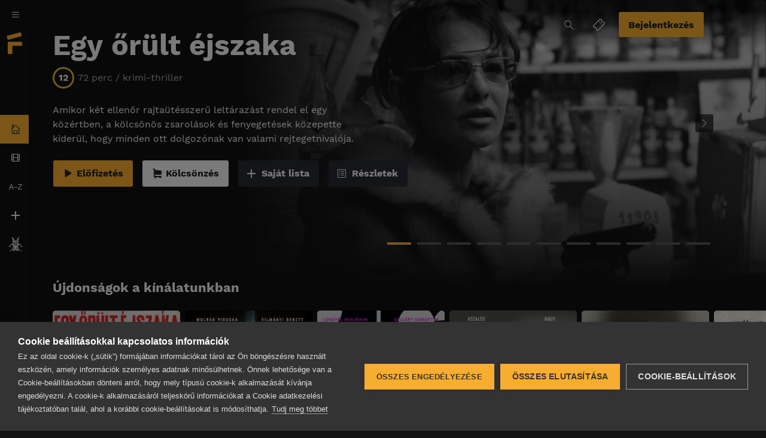

--- FILE ---
content_type: text/html; charset=utf-8
request_url: https://filmio.hu/details?id=12272295&type=0&srcCarouselId=625
body_size: 1050
content:

<html lang="en">
<head>
    <meta charset="utf-8">
    <base href="/">
    <meta name="viewport" content="width=device-width, initial-scale=1">
    <meta property="og:url" content="https://filmio.hu/details?id=12272295&amp;type=0&amp;srcCarouselId=625">
    <meta property="fb:app_id" content="1032612690492517">
    <meta property="og:type" content="article">
    <meta property="og:title" content="Filmio">
    <meta property="og:description" content="R&#xE9;gi klasszikusok &#xE9;s &#xFA;j kedvencek. N&#xE9;zz magyar filmeket online b&#xE1;rmikor, rekl&#xE1;mok n&#xE9;lk&#xFC;l.">
    <meta property="og:image" content="https://filmio.hu/assets/images/nfi_db.png">
    <link id="favIcon" rel="icon" type="image/x-icon" href="favicon.ico">
    <script>
        if (window.location.href.includes('filmio')) {
            const meta = document.createElement('meta');
            meta.setAttribute('name', 'apple-itunes-app');
            meta.setAttribute('content', 'app-id=1533654161');
            document.documentElement.firstChild.appendChild(meta);
        } else {
            const meta = document.createElement('meta');
            meta.setAttribute('name', 'apple-itunes-app');
            meta.setAttribute('content', 'app-id=510309190');
            document.documentElement.firstChild.appendChild(meta);
        }
    </script>
    <script type="text/javascript">
        var src = '';
        if (window.location.href.includes('filmio')) {
            src = 'https://cookiehub.net/c2/905ca561.js';
        } else {
            src = 'https://cookiehub.net/c2/33c65116.js';
        }
        var cpm = {};
        (function(h,u,b){
            var d=h.getElementsByTagName("script")[0],e=h.createElement("script");
            e.async=true;
            e.src=src;
            e.onload=function(){u.cookiehub.load(b);}
            d.parentNode.insertBefore(e,d);
        })(document,window,cpm);
    </script>
<link rel="stylesheet" href="styles.3ca9313a76efd1a4b21a.css"></head>
<body>
<app-root>
</app-root>
<script src="runtime-es2015.66c79b9d36e7169e27b0.js" type="module"></script><script src="runtime-es5.66c79b9d36e7169e27b0.js" nomodule defer></script><script src="polyfills-es5.9973cc3a9ce898e21743.js" nomodule defer></script><script src="polyfills-es2015.fed6c73009e867735d76.js" type="module"></script><script src="scripts.66a43a693e9b75a7d880.js" defer></script><script src="main-es2015.63e03e8e451bdb0e47b6.js" type="module"></script><script src="main-es5.63e03e8e451bdb0e47b6.js" nomodule defer></script></body>
</html>


--- FILE ---
content_type: text/css
request_url: https://filmio.hu/styles.3ca9313a76efd1a4b21a.css
body_size: 10501
content:
@font-face{font-family:Work Sans;font-weight:400;src:url(/assets/fonts/WorkSans-Regular.ttf) format("truetype")}@font-face{font-family:Work Sans;font-weight:700;src:url(/assets/fonts/WorkSans-Bold.ttf) format("truetype")}@font-face{font-family:Mont;font-weight:400;src:url(/assets/fonts/Mont-Regular.ttf) format("truetype")}@font-face{font-family:Mont;font-weight:700;src:url(/assets/fonts/Mont-Bold.ttf) format("truetype")}:focus-visible{outline:none}::-webkit-scrollbar{width:10px}::-webkit-scrollbar-track{box-shadow:inset 0 0 5px transparent;border-radius:10px}::-webkit-scrollbar-thumb{background:#54585f;border-radius:10px}video::cue{font-size:1em;opacity:1;background-color:#000}video::-webkit-media-text-track-display-backdrop{background-color:#000!important;overflow:visible!important}video::-webkit-media-text-track-display{overflow:visible!important;-webkit-box-sizing:border-box}video::-webkit-media-text-track-container{top:-20px;overflow:visible!important;-webkit-transform-box:content-box;transform-box:content-box}[vg-player] vg-scrub-bar-current-time div.background,vg-player vg-scrub-bar-current-time div.background{background-color:#00a4b2;cursor:pointer;border-width:0;border-image-width:0;border-radius:0}[vg-player] vg-scrub-bar-buffer,vg-player vg-scrub-bar-buffer{background-color:#00a4b2;filter:alpha(opacity=50);opacity:.5;border-width:0;border-image-width:0;border-radius:0}body{background-color:#121212;margin:0;cursor:default}.vg-icon-pause:before{content:none}.vg-icon-pause{background-color:#fff;-webkit-mask-size:contain;-webkit-mask-repeat:no-repeat;width:24px;height:24px;align-self:center}.pause-ah{-webkit-mask-image:url(/assets/images/player/pr_pause_ah.png)}.pause-nfi{-webkit-mask-image:url(/assets/images/player/pr_pause.png)}.vg-icon-play_arrow:before{content:none}.vg-icon-play_arrow{background-color:#fff;-webkit-mask-size:contain;-webkit-mask-repeat:no-repeat;width:24px;height:24px;align-self:center}.play-ah{-webkit-mask-image:url(/assets/images/player/pr_play_ah.png)}.play-nfi{-webkit-mask-image:url(/assets/images/player/pr_play.png)}.vg-icon-volume_mute:before{content:none}.nfi-global .vg-icon-volume_mute{-webkit-mask-image:url(/assets/images/player/pr_sound_no.png)!important}.nfi-global .vg-icon-volume_down{-webkit-mask-image:url(/assets/images/player/pr_sound_mid.png)!important}.nfi-global .vg-icon-volume_off{-webkit-mask-image:url(/assets/images/player/pr_sound_off.png)!important}.nfi-global .vg-icon-volume_up{-webkit-mask-image:url(/assets/images/player/pr_sound_on.png)!important}.nfi-global .quality-selected.vg-icon-hd{-webkit-mask-image:url(/assets/images/player/pr_resolution.png)!important}.vg-icon-volume_mute{-webkit-mask-image:url(/assets/images/player/pr_sound_no_ah.png);-webkit-mask-size:contain;-webkit-mask-repeat:no-repeat;background-color:#fff;width:24px;height:24px;align-self:center}.vg-icon-volume_down:before{content:none}.vg-icon-volume_down{-webkit-mask-image:url(/assets/images/player/pr_sound_mid_ah.png);-webkit-mask-size:contain;-webkit-mask-repeat:no-repeat;background-color:#fff;width:24px;height:24px;align-self:center}.vg-icon-volume_off:before{content:none}.vg-icon-volume_off{-webkit-mask-image:url(/assets/images/player/pr_sound_off_ah.png);-webkit-mask-size:contain;-webkit-mask-repeat:no-repeat;background-color:#fff;width:24px;height:24px;align-self:center}.vg-icon-volume_up:before{content:none}.vg-icon-volume_up{-webkit-mask-image:url(/assets/images/player/pr_sound_on_ah.png);-webkit-mask-size:contain;-webkit-mask-repeat:no-repeat;background-color:#fff;width:24px;height:24px;align-self:center}.vg-icon-hd:before{content:none}vg-quality-selector .container{justify-content:center}.quality-selected.vg-icon-hd{position:absolute;top:8px;box-sizing:border-box;background-color:#fff;-webkit-mask-image:url(/assets/images/player/pr_resolution_ah.png);-webkit-mask-size:contain;-webkit-mask-repeat:no-repeat;width:24px;height:24px;align-self:center}.ah-global [vg-player] vg-scrub-bar-current-time div.background,.ah-global vg-player vg-scrub-bar-current-time div.background{background-color:#00a4b2;cursor:pointer;border-width:0;border-image-width:0;border-radius:0}.ah-global [vg-player] vg-scrub-bar-buffer,.ah-global vg-player vg-scrub-bar-buffer{background-color:#00a4b2;filter:alpha(opacity=50);opacity:.5;border-width:0;border-image-width:0;border-radius:0}.ah-global body{background-color:#121212;margin:0;cursor:default}.ah-global .vg-icon-pause:before{content:none}.ah-global .vg-icon-pause{background-color:#fff;-webkit-mask-size:contain;-webkit-mask-repeat:no-repeat;width:24px;height:24px;align-self:center}.ah-global .pause-ah{-webkit-mask-image:url(/assets/images/player/pr_pause_ah.png)}.ah-global .pause-nfi{-webkit-mask-image:url(/assets/images/player/pr_pause.png)}.ah-global .vg-icon-play_arrow:before{content:none}.ah-global .vg-icon-play_arrow{background-color:#fff;-webkit-mask-size:contain;-webkit-mask-repeat:no-repeat;width:24px;height:24px;align-self:center}.ah-global .play-ah{-webkit-mask-image:url(/assets/images/player/pr_play_ah.png)}.ah-global .play-nfi{-webkit-mask-image:url(/assets/images/player/pr_play.png)}.ah-global .vg-icon-volume_mute:before{content:none}.ah-global .nfi-global .vg-icon-volume_mute{-webkit-mask-image:url(/assets/images/player/pr_sound_no.png)!important}.ah-global .nfi-global .vg-icon-volume_down{-webkit-mask-image:url(/assets/images/player/pr_sound_mid.png)!important}.ah-global .nfi-global .vg-icon-volume_off{-webkit-mask-image:url(/assets/images/player/pr_sound_off.png)!important}.ah-global .nfi-global .vg-icon-volume_up{-webkit-mask-image:url(/assets/images/player/pr_sound_on.png)!important}.ah-global .nfi-global .quality-selected.vg-icon-hd{-webkit-mask-image:url(/assets/images/player/pr_resolution.png)!important}.ah-global .vg-icon-volume_mute{-webkit-mask-image:url(/assets/images/player/pr_sound_no_ah.png);-webkit-mask-size:contain;-webkit-mask-repeat:no-repeat;background-color:#fff;width:24px;height:24px;align-self:center}.ah-global .vg-icon-volume_down:before{content:none}.ah-global .vg-icon-volume_down{-webkit-mask-image:url(/assets/images/player/pr_sound_mid_ah.png);-webkit-mask-size:contain;-webkit-mask-repeat:no-repeat;background-color:#fff;width:24px;height:24px;align-self:center}.ah-global .vg-icon-volume_off:before{content:none}.ah-global .vg-icon-volume_off{-webkit-mask-image:url(/assets/images/player/pr_sound_off_ah.png);-webkit-mask-size:contain;-webkit-mask-repeat:no-repeat;background-color:#fff;width:24px;height:24px;align-self:center}.ah-global .vg-icon-volume_up:before{content:none}.ah-global .vg-icon-volume_up{-webkit-mask-image:url(/assets/images/player/pr_sound_on_ah.png);-webkit-mask-size:contain;-webkit-mask-repeat:no-repeat;background-color:#fff;width:24px;height:24px;align-self:center}.ah-global .vg-icon-hd:before{content:none}.ah-global vg-quality-selector .container{justify-content:center}.ah-global .quality-selected.vg-icon-hd{position:absolute;top:8px;box-sizing:border-box;background-color:#fff;-webkit-mask-image:url(/assets/images/player/pr_resolution_ah.png);-webkit-mask-size:contain;-webkit-mask-repeat:no-repeat;width:24px;height:24px;align-self:center}.nfi-global [vg-player] vg-scrub-bar-current-time div.background,.nfi-global vg-player vg-scrub-bar-current-time div.background{background-color:#f7ad2f;cursor:pointer;border-width:0;border-image-width:0;border-radius:0}.nfi-global [vg-player] vg-scrub-bar-buffer,.nfi-global vg-player vg-scrub-bar-buffer{background-color:#f7ad2f;filter:alpha(opacity=50);opacity:.5;border-width:0;border-image-width:0;border-radius:0}.nfi-global body{background-color:#111;margin:0;cursor:default}.nfi-global .vg-icon-pause:before{content:none}.nfi-global .vg-icon-pause{background-color:#f6f6f6;-webkit-mask-size:contain;-webkit-mask-repeat:no-repeat;width:24px;height:24px;align-self:center}.nfi-global .pause-ah{-webkit-mask-image:url(/assets/images/player/pr_pause_ah.png)}.nfi-global .pause-nfi{-webkit-mask-image:url(/assets/images/player/pr_pause.png)}.nfi-global .vg-icon-play_arrow:before{content:none}.nfi-global .vg-icon-play_arrow{background-color:#f6f6f6;-webkit-mask-size:contain;-webkit-mask-repeat:no-repeat;width:24px;height:24px;align-self:center}.nfi-global .play-ah{-webkit-mask-image:url(/assets/images/player/pr_play_ah.png)}.nfi-global .play-nfi{-webkit-mask-image:url(/assets/images/player/pr_play.png)}.nfi-global .vg-icon-volume_mute:before{content:none}.nfi-global .nfi-global .vg-icon-volume_mute{-webkit-mask-image:url(/assets/images/player/pr_sound_no.png)!important}.nfi-global .nfi-global .vg-icon-volume_down{-webkit-mask-image:url(/assets/images/player/pr_sound_mid.png)!important}.nfi-global .nfi-global .vg-icon-volume_off{-webkit-mask-image:url(/assets/images/player/pr_sound_off.png)!important}.nfi-global .nfi-global .vg-icon-volume_up{-webkit-mask-image:url(/assets/images/player/pr_sound_on.png)!important}.nfi-global .nfi-global .quality-selected.vg-icon-hd{-webkit-mask-image:url(/assets/images/player/pr_resolution.png)!important}.nfi-global .vg-icon-volume_mute{-webkit-mask-image:url(/assets/images/player/pr_sound_no_ah.png);-webkit-mask-size:contain;-webkit-mask-repeat:no-repeat;background-color:#f6f6f6;width:24px;height:24px;align-self:center}.nfi-global .vg-icon-volume_down:before{content:none}.nfi-global .vg-icon-volume_down{-webkit-mask-image:url(/assets/images/player/pr_sound_mid_ah.png);-webkit-mask-size:contain;-webkit-mask-repeat:no-repeat;background-color:#f6f6f6;width:24px;height:24px;align-self:center}.nfi-global .vg-icon-volume_off:before{content:none}.nfi-global .vg-icon-volume_off{-webkit-mask-image:url(/assets/images/player/pr_sound_off_ah.png);-webkit-mask-size:contain;-webkit-mask-repeat:no-repeat;background-color:#f6f6f6;width:24px;height:24px;align-self:center}.nfi-global .vg-icon-volume_up:before{content:none}.nfi-global .vg-icon-volume_up{-webkit-mask-image:url(/assets/images/player/pr_sound_on_ah.png);-webkit-mask-size:contain;-webkit-mask-repeat:no-repeat;background-color:#f6f6f6;width:24px;height:24px;align-self:center}.nfi-global .vg-icon-hd:before{content:none}.nfi-global vg-quality-selector .container{justify-content:center}.nfi-global .quality-selected.vg-icon-hd{position:absolute;top:8px;box-sizing:border-box;background-color:#f6f6f6;-webkit-mask-image:url(/assets/images/player/pr_resolution_ah.png);-webkit-mask-size:contain;-webkit-mask-repeat:no-repeat;width:24px;height:24px;align-self:center}

--- FILE ---
content_type: application/javascript
request_url: https://filmio.hu/scripts.66a43a693e9b75a7d880.js
body_size: 892517
content:
var keySystem,certificate,pp_gemius_use_cmp=!0,pp_gemius_cmp_timeout=1/0;function gemiusInit(e,t,n){function r(e){window[e]=window[e]||function(){var t=window[e+"_pdata"]=window[e+"_pdata"]||[];t[t.length]=arguments}}r("gemius_hit"),r("gemius_event"),r("gemius_init"),r("pp_gemius_hit"),r("pp_gemius_event"),r("pp_gemius_init"),function(e,t){try{var n=e.createElement(t),r=e.getElementsByTagName(t)[0],i="http"+("https:"==location.protocol?"s":"");n.setAttribute("async","async"),n.setAttribute("defer","defer"),n.src=i+"://gahu.hit.gemius.pl/xgemius.js",r.parentNode.insertBefore(n,r)}catch(a){}}(document,"script")}"undefined"!=typeof window&&function(e,t){"object"==typeof exports&&"object"==typeof module?module.exports=t():"function"==typeof define&&define.amd?define([],t):"object"==typeof exports?exports.Hls=t():e.Hls=t()}(this,(function(){return function(e){var t={};function n(r){if(t[r])return t[r].exports;var i=t[r]={i:r,l:!1,exports:{}};return e[r].call(i.exports,i,i.exports,n),i.l=!0,i.exports}return n.m=e,n.c=t,n.d=function(e,t,r){n.o(e,t)||Object.defineProperty(e,t,{enumerable:!0,get:r})},n.r=function(e){"undefined"!=typeof Symbol&&Symbol.toStringTag&&Object.defineProperty(e,Symbol.toStringTag,{value:"Module"}),Object.defineProperty(e,"__esModule",{value:!0})},n.t=function(e,t){if(1&t&&(e=n(e)),8&t)return e;if(4&t&&"object"==typeof e&&e&&e.__esModule)return e;var r=Object.create(null);if(n.r(r),Object.defineProperty(r,"default",{enumerable:!0,value:e}),2&t&&"string"!=typeof e)for(var i in e)n.d(r,i,(function(t){return e[t]}).bind(null,i));return r},n.n=function(e){var t=e&&e.__esModule?function(){return e.default}:function(){return e};return n.d(t,"a",t),t},n.o=function(e,t){return Object.prototype.hasOwnProperty.call(e,t)},n.p="/dist/",n(n.s=13)}([function(e,t,n){"use strict";n.d(t,"a",(function(){return d})),n.d(t,"b",(function(){return f}));var r=n(5);function i(){}var a={trace:i,debug:i,log:i,warn:i,info:i,error:i},o=a;function s(e,t){return"["+e+"] > "+t}var u=Object(r.a)();function l(e){var t=u.console[e];return t?function(){for(var n=arguments.length,r=new Array(n),i=0;i<n;i++)r[i]=arguments[i];r[0]&&(r[0]=s(e,r[0])),t.apply(u.console,r)}:i}var d=function(e){if(u.console&&!0===e||"object"==typeof e){!function(e){for(var t=arguments.length,n=new Array(t>1?t-1:0),r=1;r<t;r++)n[r-1]=arguments[r];n.forEach((function(t){o[t]=e[t]?e[t].bind(e):l(t)}))}(e,"debug","log","info","warn","error");try{o.log()}catch(e){o=a}}else o=a},f=o},function(e,t,n){"use strict";t.a={MEDIA_ATTACHING:"hlsMediaAttaching",MEDIA_ATTACHED:"hlsMediaAttached",MEDIA_DETACHING:"hlsMediaDetaching",MEDIA_DETACHED:"hlsMediaDetached",BUFFER_RESET:"hlsBufferReset",BUFFER_CODECS:"hlsBufferCodecs",BUFFER_CREATED:"hlsBufferCreated",BUFFER_APPENDING:"hlsBufferAppending",BUFFER_APPENDED:"hlsBufferAppended",BUFFER_EOS:"hlsBufferEos",BUFFER_FLUSHING:"hlsBufferFlushing",BUFFER_FLUSHED:"hlsBufferFlushed",MANIFEST_LOADING:"hlsManifestLoading",MANIFEST_LOADED:"hlsManifestLoaded",MANIFEST_PARSED:"hlsManifestParsed",LEVEL_SWITCHING:"hlsLevelSwitching",LEVEL_SWITCHED:"hlsLevelSwitched",LEVEL_LOADING:"hlsLevelLoading",LEVEL_LOADED:"hlsLevelLoaded",LEVEL_UPDATED:"hlsLevelUpdated",LEVEL_PTS_UPDATED:"hlsLevelPtsUpdated",LEVELS_UPDATED:"hlsLevelsUpdated",AUDIO_TRACKS_UPDATED:"hlsAudioTracksUpdated",AUDIO_TRACK_SWITCHING:"hlsAudioTrackSwitching",AUDIO_TRACK_SWITCHED:"hlsAudioTrackSwitched",AUDIO_TRACK_LOADING:"hlsAudioTrackLoading",AUDIO_TRACK_LOADED:"hlsAudioTrackLoaded",SUBTITLE_TRACKS_UPDATED:"hlsSubtitleTracksUpdated",SUBTITLE_TRACK_SWITCH:"hlsSubtitleTrackSwitch",SUBTITLE_TRACK_LOADING:"hlsSubtitleTrackLoading",SUBTITLE_TRACK_LOADED:"hlsSubtitleTrackLoaded",SUBTITLE_FRAG_PROCESSED:"hlsSubtitleFragProcessed",CUES_PARSED:"hlsCuesParsed",NON_NATIVE_TEXT_TRACKS_FOUND:"hlsNonNativeTextTracksFound",INIT_PTS_FOUND:"hlsInitPtsFound",FRAG_LOADING:"hlsFragLoading",FRAG_LOAD_PROGRESS:"hlsFragLoadProgress",FRAG_LOAD_EMERGENCY_ABORTED:"hlsFragLoadEmergencyAborted",FRAG_LOADED:"hlsFragLoaded",FRAG_DECRYPTED:"hlsFragDecrypted",FRAG_PARSING_INIT_SEGMENT:"hlsFragParsingInitSegment",FRAG_PARSING_USERDATA:"hlsFragParsingUserdata",FRAG_PARSING_METADATA:"hlsFragParsingMetadata",FRAG_PARSING_DATA:"hlsFragParsingData",FRAG_PARSED:"hlsFragParsed",FRAG_BUFFERED:"hlsFragBuffered",FRAG_CHANGED:"hlsFragChanged",FPS_DROP:"hlsFpsDrop",FPS_DROP_LEVEL_CAPPING:"hlsFpsDropLevelCapping",ERROR:"hlsError",DESTROYING:"hlsDestroying",KEY_LOADING:"hlsKeyLoading",KEY_LOADED:"hlsKeyLoaded",STREAM_STATE_TRANSITION:"hlsStreamStateTransition",LIVE_BACK_BUFFER_REACHED:"hlsLiveBackBufferReached"}},function(e,t,n){"use strict";var r,i;n.d(t,"b",(function(){return r})),n.d(t,"a",(function(){return i})),function(e){e.NETWORK_ERROR="networkError",e.MEDIA_ERROR="mediaError",e.KEY_SYSTEM_ERROR="keySystemError",e.MUX_ERROR="muxError",e.OTHER_ERROR="otherError"}(r||(r={})),function(e){e.KEY_SYSTEM_NO_KEYS="keySystemNoKeys",e.KEY_SYSTEM_NO_ACCESS="keySystemNoAccess",e.KEY_SYSTEM_NO_SESSION="keySystemNoSession",e.KEY_SYSTEM_LICENSE_REQUEST_FAILED="keySystemLicenseRequestFailed",e.KEY_SYSTEM_NO_INIT_DATA="keySystemNoInitData",e.MANIFEST_LOAD_ERROR="manifestLoadError",e.MANIFEST_LOAD_TIMEOUT="manifestLoadTimeOut",e.MANIFEST_PARSING_ERROR="manifestParsingError",e.MANIFEST_INCOMPATIBLE_CODECS_ERROR="manifestIncompatibleCodecsError",e.LEVEL_EMPTY_ERROR="levelEmptyError",e.LEVEL_LOAD_ERROR="levelLoadError",e.LEVEL_LOAD_TIMEOUT="levelLoadTimeOut",e.LEVEL_SWITCH_ERROR="levelSwitchError",e.AUDIO_TRACK_LOAD_ERROR="audioTrackLoadError",e.AUDIO_TRACK_LOAD_TIMEOUT="audioTrackLoadTimeOut",e.FRAG_LOAD_ERROR="fragLoadError",e.FRAG_LOAD_TIMEOUT="fragLoadTimeOut",e.FRAG_DECRYPT_ERROR="fragDecryptError",e.FRAG_PARSING_ERROR="fragParsingError",e.REMUX_ALLOC_ERROR="remuxAllocError",e.KEY_LOAD_ERROR="keyLoadError",e.KEY_LOAD_TIMEOUT="keyLoadTimeOut",e.BUFFER_ADD_CODEC_ERROR="bufferAddCodecError",e.BUFFER_APPEND_ERROR="bufferAppendError",e.BUFFER_APPENDING_ERROR="bufferAppendingError",e.BUFFER_STALLED_ERROR="bufferStalledError",e.BUFFER_FULL_ERROR="bufferFullError",e.BUFFER_SEEK_OVER_HOLE="bufferSeekOverHole",e.BUFFER_NUDGE_ON_STALL="bufferNudgeOnStall",e.INTERNAL_EXCEPTION="internalException"}(i||(i={}))},function(e,t,n){"use strict";n.d(t,"a",(function(){return r}));var r=Number.isFinite||function(e){return"number"==typeof e&&isFinite(e)}},function(e,t,n){"use strict";n.d(t,"b",(function(){return s}));var r,i=n(5),a=function(){function e(){}return e.isHeader=function(e,t){return t+10<=e.length&&73===e[t]&&68===e[t+1]&&51===e[t+2]&&e[t+3]<255&&e[t+4]<255&&e[t+6]<128&&e[t+7]<128&&e[t+8]<128&&e[t+9]<128},e.isFooter=function(e,t){return t+10<=e.length&&51===e[t]&&68===e[t+1]&&73===e[t+2]&&e[t+3]<255&&e[t+4]<255&&e[t+6]<128&&e[t+7]<128&&e[t+8]<128&&e[t+9]<128},e.getID3Data=function(t,n){for(var r=n,i=0;e.isHeader(t,n);)i+=10,i+=e._readSize(t,n+6),e.isFooter(t,n+10)&&(i+=10),n+=i;if(i>0)return t.subarray(r,r+i)},e._readSize=function(e,t){var n=0;return n=(127&e[t])<<21,n|=(127&e[t+1])<<14,(n|=(127&e[t+2])<<7)|127&e[t+3]},e.getTimeStamp=function(t){for(var n=e.getID3Frames(t),r=0;r<n.length;r++){var i=n[r];if(e.isTimeStampFrame(i))return e._readTimeStamp(i)}},e.isTimeStampFrame=function(e){return e&&"PRIV"===e.key&&"com.apple.streaming.transportStreamTimestamp"===e.info},e._getFrameData=function(t){var n=String.fromCharCode(t[0],t[1],t[2],t[3]),r=e._readSize(t,4);return{type:n,size:r,data:t.subarray(10,10+r)}},e.getID3Frames=function(t){for(var n=0,r=[];e.isHeader(t,n);){for(var i=e._readSize(t,n+6),a=(n+=10)+i;n+8<a;){var o=e._getFrameData(t.subarray(n)),s=e._decodeFrame(o);s&&r.push(s),n+=o.size+10}e.isFooter(t,n)&&(n+=10)}return r},e._decodeFrame=function(t){return"PRIV"===t.type?e._decodePrivFrame(t):"W"===t.type[0]?e._decodeURLFrame(t):e._decodeTextFrame(t)},e._readTimeStamp=function(e){if(8===e.data.byteLength){var t=new Uint8Array(e.data),n=(t[4]<<23)+(t[5]<<15)+(t[6]<<7)+t[7];return n/=45,1&t[3]&&(n+=47721858.84),Math.round(n)}},e._decodePrivFrame=function(t){if(!(t.size<2)){var n=e._utf8ArrayToStr(t.data,!0),r=new Uint8Array(t.data.subarray(n.length+1));return{key:t.type,info:n,data:r.buffer}}},e._decodeTextFrame=function(t){if(!(t.size<2)){if("TXXX"===t.type){var n=1,r=e._utf8ArrayToStr(t.data.subarray(n),!0),i=e._utf8ArrayToStr(t.data.subarray(n+=r.length+1));return{key:t.type,info:r,data:i}}var a=e._utf8ArrayToStr(t.data.subarray(1));return{key:t.type,data:a}}},e._decodeURLFrame=function(t){if("WXXX"===t.type){if(t.size<2)return;var n=1,r=e._utf8ArrayToStr(t.data.subarray(n),!0),i=e._utf8ArrayToStr(t.data.subarray(n+=r.length+1));return{key:t.type,info:r,data:i}}var a=e._utf8ArrayToStr(t.data);return{key:t.type,data:a}},e._utf8ArrayToStr=function(e,t){void 0===t&&(t=!1);var n=o();if(n){var r=n.decode(e);if(t){var i=r.indexOf("\0");return-1!==i?r.substring(0,i):r}return r.replace(/\0/g,"")}for(var a,s,u,l=e.length,d="",f=0;f<l;){if(0===(a=e[f++])&&t)return d;if(0!==a&&3!==a)switch(a>>4){case 0:case 1:case 2:case 3:case 4:case 5:case 6:case 7:d+=String.fromCharCode(a);break;case 12:case 13:s=e[f++],d+=String.fromCharCode((31&a)<<6|63&s);break;case 14:s=e[f++],u=e[f++],d+=String.fromCharCode((15&a)<<12|(63&s)<<6|(63&u)<<0)}}return d},e}();function o(){var e=Object(i.a)();return r||void 0===e.TextDecoder||(r=new e.TextDecoder("utf-8")),r}var s=a._utf8ArrayToStr;t.a=a},function(e,t,n){"use strict";function r(){return"undefined"==typeof window?self:window}n.d(t,"a",(function(){return r}))},function(e,t,n){var r,i,a,o,s;r=/^((?:[a-zA-Z0-9+\-.]+:)?)(\/\/[^\/?#]*)?((?:[^\/?#]*\/)*[^;?#]*)?(;[^?#]*)?(\?[^#]*)?(#.*)?$/,i=/^([^\/?#]*)(.*)$/,a=/(?:\/|^)\.(?=\/)/g,o=/(?:\/|^)\.\.\/(?!\.\.\/)[^\/]*(?=\/)/g,s={buildAbsoluteURL:function(e,t,n){if(n=n||{},e=e.trim(),!(t=t.trim())){if(!n.alwaysNormalize)return e;var r=s.parseURL(e);if(!r)throw new Error("Error trying to parse base URL.");return r.path=s.normalizePath(r.path),s.buildURLFromParts(r)}var a=s.parseURL(t);if(!a)throw new Error("Error trying to parse relative URL.");if(a.scheme)return n.alwaysNormalize?(a.path=s.normalizePath(a.path),s.buildURLFromParts(a)):t;var o=s.parseURL(e);if(!o)throw new Error("Error trying to parse base URL.");if(!o.netLoc&&o.path&&"/"!==o.path[0]){var u=i.exec(o.path);o.netLoc=u[1],o.path=u[2]}o.netLoc&&!o.path&&(o.path="/");var l={scheme:o.scheme,netLoc:a.netLoc,path:null,params:a.params,query:a.query,fragment:a.fragment};if(!a.netLoc&&(l.netLoc=o.netLoc,"/"!==a.path[0]))if(a.path){var d=o.path,f=d.substring(0,d.lastIndexOf("/")+1)+a.path;l.path=s.normalizePath(f)}else l.path=o.path,a.params||(l.params=o.params,a.query||(l.query=o.query));return null===l.path&&(l.path=n.alwaysNormalize?s.normalizePath(a.path):a.path),s.buildURLFromParts(l)},parseURL:function(e){var t=r.exec(e);return t?{scheme:t[1]||"",netLoc:t[2]||"",path:t[3]||"",params:t[4]||"",query:t[5]||"",fragment:t[6]||""}:null},normalizePath:function(e){for(e=e.split("").reverse().join("").replace(a,"");e.length!==(e=e.replace(o,"")).length;);return e.split("").reverse().join("")},buildURLFromParts:function(e){return e.scheme+e.netLoc+e.path+e.params+e.query+e.fragment}},e.exports=s},function(e,t,n){"use strict";var r=function(){function e(e,t){this.subtle=e,this.aesIV=t}return e.prototype.decrypt=function(e,t){return this.subtle.decrypt({name:"AES-CBC",iv:this.aesIV},t,e)},e}(),i=function(){function e(e,t){this.subtle=e,this.key=t}return e.prototype.expandKey=function(){return this.subtle.importKey("raw",this.key,{name:"AES-CBC"},!1,["encrypt","decrypt"])},e}(),a=function(){function e(){this.rcon=[0,1,2,4,8,16,32,64,128,27,54],this.subMix=[new Uint32Array(256),new Uint32Array(256),new Uint32Array(256),new Uint32Array(256)],this.invSubMix=[new Uint32Array(256),new Uint32Array(256),new Uint32Array(256),new Uint32Array(256)],this.sBox=new Uint32Array(256),this.invSBox=new Uint32Array(256),this.key=new Uint32Array(0),this.initTable()}var t=e.prototype;return t.uint8ArrayToUint32Array_=function(e){for(var t=new DataView(e),n=new Uint32Array(4),r=0;r<4;r++)n[r]=t.getUint32(4*r);return n},t.initTable=function(){var e=this.sBox,t=this.invSBox,n=this.subMix,r=n[0],i=n[1],a=n[2],o=n[3],s=this.invSubMix,u=s[0],l=s[1],d=s[2],f=s[3],c=new Uint32Array(256),h=0,g=0,p=0;for(p=0;p<256;p++)c[p]=p<128?p<<1:p<<1^283;for(p=0;p<256;p++){var m=g^g<<1^g<<2^g<<3^g<<4;e[h]=m=m>>>8^255&m^99,t[m]=h;var v=c[h],_=c[v],E=c[_],y=257*c[m]^16843008*m;r[h]=y<<24|y>>>8,i[h]=y<<16|y>>>16,a[h]=y<<8|y>>>24,o[h]=y,u[m]=(y=16843009*E^65537*_^257*v^16843008*h)<<24|y>>>8,l[m]=y<<16|y>>>16,d[m]=y<<8|y>>>24,f[m]=y,h?(h=v^c[c[c[E^v]]],g^=c[c[g]]):h=g=1}},t.expandKey=function(e){for(var t=this.uint8ArrayToUint32Array_(e),n=!0,r=0;r<t.length&&n;)n=t[r]===this.key[r],r++;if(!n){this.key=t;var i=this.keySize=t.length;if(4!==i&&6!==i&&8!==i)throw new Error("Invalid aes key size="+i);var a,o,s,u,l=this.ksRows=4*(i+6+1),d=this.keySchedule=new Uint32Array(l),f=this.invKeySchedule=new Uint32Array(l),c=this.sBox,h=this.rcon,g=this.invSubMix,p=g[0],m=g[1],v=g[2],_=g[3];for(a=0;a<l;a++)a<i?s=d[a]=t[a]:(u=s,a%i==0?(u=c[(u=u<<8|u>>>24)>>>24]<<24|c[u>>>16&255]<<16|c[u>>>8&255]<<8|c[255&u],u^=h[a/i|0]<<24):i>6&&a%i==4&&(u=c[u>>>24]<<24|c[u>>>16&255]<<16|c[u>>>8&255]<<8|c[255&u]),d[a]=s=(d[a-i]^u)>>>0);for(o=0;o<l;o++)a=l-o,u=3&o?d[a]:d[a-4],f[o]=o<4||a<=4?u:p[c[u>>>24]]^m[c[u>>>16&255]]^v[c[u>>>8&255]]^_[c[255&u]],f[o]=f[o]>>>0}},t.networkToHostOrderSwap=function(e){return e<<24|(65280&e)<<8|(16711680&e)>>8|e>>>24},t.decrypt=function(e,t,n,r){for(var i,a,o,s,u,l,d,f,c,h,g,p,m,v,_,E,y,T=this.keySize+6,S=this.invKeySchedule,b=this.invSBox,A=this.invSubMix,R=A[0],I=A[1],D=A[2],w=A[3],C=this.uint8ArrayToUint32Array_(n),M=C[0],O=C[1],N=C[2],L=C[3],P=new Int32Array(e),x=new Int32Array(P.length),F=this.networkToHostOrderSwap;t<P.length;){for(c=F(P[t]),h=F(P[t+1]),g=F(P[t+2]),p=F(P[t+3]),u=c^S[0],l=p^S[1],d=g^S[2],f=h^S[3],m=4,v=1;v<T;v++)a=R[l>>>24]^I[d>>16&255]^D[f>>8&255]^w[255&u]^S[m+1],o=R[d>>>24]^I[f>>16&255]^D[u>>8&255]^w[255&l]^S[m+2],s=R[f>>>24]^I[u>>16&255]^D[l>>8&255]^w[255&d]^S[m+3],u=i=R[u>>>24]^I[l>>16&255]^D[d>>8&255]^w[255&f]^S[m],l=a,d=o,f=s,m+=4;i=b[u>>>24]<<24^b[l>>16&255]<<16^b[d>>8&255]<<8^b[255&f]^S[m],a=b[l>>>24]<<24^b[d>>16&255]<<16^b[f>>8&255]<<8^b[255&u]^S[m+1],o=b[d>>>24]<<24^b[f>>16&255]<<16^b[u>>8&255]<<8^b[255&l]^S[m+2],s=b[f>>>24]<<24^b[u>>16&255]<<16^b[l>>8&255]<<8^b[255&d]^S[m+3],m+=3,x[t]=F(i^M),x[t+1]=F(s^O),x[t+2]=F(o^N),x[t+3]=F(a^L),M=c,O=h,N=g,L=p,t+=4}return r?(y=(E=(_=x.buffer).byteLength)&&new DataView(_).getUint8(E-1))?_.slice(0,E-y):_:x.buffer},t.destroy=function(){this.key=void 0,this.keySize=void 0,this.ksRows=void 0,this.sBox=void 0,this.invSBox=void 0,this.subMix=void 0,this.invSubMix=void 0,this.keySchedule=void 0,this.invKeySchedule=void 0,this.rcon=void 0},e}(),o=n(2),s=n(0),u=n(1),l=n(5),d=Object(l.a)(),f=function(){function e(e,t,n){var r=(void 0===n?{}:n).removePKCS7Padding,i=void 0===r||r;if(this.logEnabled=!0,this.observer=e,this.config=t,this.removePKCS7Padding=i,i)try{var a=d.crypto;a&&(this.subtle=a.subtle||a.webkitSubtle)}catch(e){}this.disableWebCrypto=!this.subtle}var t=e.prototype;return t.isSync=function(){return this.disableWebCrypto&&this.config.enableSoftwareAES},t.decrypt=function(e,t,n,o){var u=this;if(this.disableWebCrypto&&this.config.enableSoftwareAES){this.logEnabled&&(s.b.log("JS AES decrypt"),this.logEnabled=!1);var l=this.decryptor;l||(this.decryptor=l=new a),l.expandKey(t),o(l.decrypt(e,0,n,this.removePKCS7Padding))}else{this.logEnabled&&(s.b.log("WebCrypto AES decrypt"),this.logEnabled=!1);var d=this.subtle;this.key!==t&&(this.key=t,this.fastAesKey=new i(d,t)),this.fastAesKey.expandKey().then((function(i){new r(d,n).decrypt(e,i).catch((function(r){u.onWebCryptoError(r,e,t,n,o)})).then((function(e){o(e)}))})).catch((function(r){u.onWebCryptoError(r,e,t,n,o)}))}},t.onWebCryptoError=function(e,t,n,r,i){this.config.enableSoftwareAES?(s.b.log("WebCrypto Error, disable WebCrypto API"),this.disableWebCrypto=!0,this.logEnabled=!0,this.decrypt(t,n,r,i)):(s.b.error("decrypting error : "+e.message),this.observer.trigger(u.a.ERROR,{type:o.b.MEDIA_ERROR,details:o.a.FRAG_DECRYPT_ERROR,fatal:!0,reason:e.message}))},t.destroy=function(){var e=this.decryptor;e&&(e.destroy(),this.decryptor=void 0)},e}();t.a=f},function(e,t,n){"use strict";var r=Object.prototype.hasOwnProperty,i="~";function a(){}function o(e,t,n){this.fn=e,this.context=t,this.once=n||!1}function s(e,t,n,r,a){if("function"!=typeof n)throw new TypeError("The listener must be a function");var s=new o(n,r||e,a),u=i?i+t:t;return e._events[u]?e._events[u].fn?e._events[u]=[e._events[u],s]:e._events[u].push(s):(e._events[u]=s,e._eventsCount++),e}function u(e,t){0==--e._eventsCount?e._events=new a:delete e._events[t]}function l(){this._events=new a,this._eventsCount=0}Object.create&&(a.prototype=Object.create(null),(new a).__proto__||(i=!1)),l.prototype.eventNames=function(){var e,t,n=[];if(0===this._eventsCount)return n;for(t in e=this._events)r.call(e,t)&&n.push(i?t.slice(1):t);return Object.getOwnPropertySymbols?n.concat(Object.getOwnPropertySymbols(e)):n},l.prototype.listeners=function(e){var t=this._events[i?i+e:e];if(!t)return[];if(t.fn)return[t.fn];for(var n=0,r=t.length,a=new Array(r);n<r;n++)a[n]=t[n].fn;return a},l.prototype.listenerCount=function(e){var t=this._events[i?i+e:e];return t?t.fn?1:t.length:0},l.prototype.emit=function(e,t,n,r,a,o){var s=i?i+e:e;if(!this._events[s])return!1;var u,l,d=this._events[s],f=arguments.length;if(d.fn){switch(d.once&&this.removeListener(e,d.fn,void 0,!0),f){case 1:return d.fn.call(d.context),!0;case 2:return d.fn.call(d.context,t),!0;case 3:return d.fn.call(d.context,t,n),!0;case 4:return d.fn.call(d.context,t,n,r),!0;case 5:return d.fn.call(d.context,t,n,r,a),!0;case 6:return d.fn.call(d.context,t,n,r,a,o),!0}for(l=1,u=new Array(f-1);l<f;l++)u[l-1]=arguments[l];d.fn.apply(d.context,u)}else{var c,h=d.length;for(l=0;l<h;l++)switch(d[l].once&&this.removeListener(e,d[l].fn,void 0,!0),f){case 1:d[l].fn.call(d[l].context);break;case 2:d[l].fn.call(d[l].context,t);break;case 3:d[l].fn.call(d[l].context,t,n);break;case 4:d[l].fn.call(d[l].context,t,n,r);break;default:if(!u)for(c=1,u=new Array(f-1);c<f;c++)u[c-1]=arguments[c];d[l].fn.apply(d[l].context,u)}}return!0},l.prototype.on=function(e,t,n){return s(this,e,t,n,!1)},l.prototype.once=function(e,t,n){return s(this,e,t,n,!0)},l.prototype.removeListener=function(e,t,n,r){var a=i?i+e:e;if(!this._events[a])return this;if(!t)return u(this,a),this;var o=this._events[a];if(o.fn)o.fn!==t||r&&!o.once||n&&o.context!==n||u(this,a);else{for(var s=0,l=[],d=o.length;s<d;s++)(o[s].fn!==t||r&&!o[s].once||n&&o[s].context!==n)&&l.push(o[s]);l.length?this._events[a]=1===l.length?l[0]:l:u(this,a)}return this},l.prototype.removeAllListeners=function(e){var t;return e?this._events[t=i?i+e:e]&&u(this,t):(this._events=new a,this._eventsCount=0),this},l.prototype.off=l.prototype.removeListener,l.prototype.addListener=l.prototype.on,l.prefixed=i,l.EventEmitter=l,e.exports=l},function(e,t,n){"use strict";var r=n(1),i=n(2),a=n(7),o=n(3),s=n(0),u=n(5);function l(e,t){return 255===e[t]&&240==(246&e[t+1])}function d(e,t){return 1&e[t+1]?7:9}function f(e,t){return(3&e[t+3])<<11|e[t+4]<<3|(224&e[t+5])>>>5}function c(e,t){return!!(t+1<e.length&&l(e,t))}function h(e,t){if(c(e,t)){var n=d(e,t);if(t+n>=e.length)return!1;var r=f(e,t);if(r<=n)return!1;var i=t+r;if(i===e.length||i+1<e.length&&l(e,i))return!0}return!1}function g(e,t,n,a,o){if(!e.samplerate){var u=function(e,t,n,a){var o,u,l,d,f,c=navigator.userAgent.toLowerCase(),h=a,g=[96e3,88200,64e3,48e3,44100,32e3,24e3,22050,16e3,12e3,11025,8e3,7350];if(o=1+((192&t[n+2])>>>6),!((u=(60&t[n+2])>>>2)>g.length-1))return d=(1&t[n+2])<<2,s.b.log("manifest codec:"+a+",ADTS data:type:"+o+",sampleingIndex:"+u+"["+g[u]+"Hz],channelConfig:"+(d|=(192&t[n+3])>>>6)),/firefox/i.test(c)?u>=6?(o=5,f=new Array(4),l=u-3):(o=2,f=new Array(2),l=u):-1!==c.indexOf("android")?(o=2,f=new Array(2),l=u):(o=5,f=new Array(4),a&&(-1!==a.indexOf("mp4a.40.29")||-1!==a.indexOf("mp4a.40.5"))||!a&&u>=6?l=u-3:((a&&-1!==a.indexOf("mp4a.40.2")&&(u>=6&&1===d||/vivaldi/i.test(c))||!a&&1===d)&&(o=2,f=new Array(2)),l=u)),f[0]=o<<3,f[0]|=(14&u)>>1,f[1]|=(1&u)<<7,f[1]|=d<<3,5===o&&(f[1]|=(14&l)>>1,f[2]=(1&l)<<7,f[2]|=8,f[3]=0),{config:f,samplerate:g[u],channelCount:d,codec:"mp4a.40."+o,manifestCodec:h};e.trigger(r.a.ERROR,{type:i.b.MEDIA_ERROR,details:i.a.FRAG_PARSING_ERROR,fatal:!0,reason:"invalid ADTS sampling index:"+u})}(t,n,a,o);e.config=u.config,e.samplerate=u.samplerate,e.channelCount=u.channelCount,e.codec=u.codec,e.manifestCodec=u.manifestCodec,s.b.log("parsed codec:"+e.codec+",rate:"+u.samplerate+",nb channel:"+u.channelCount)}}function p(e){return 9216e4/e}function m(e,t,n,r,i){var a=function(e,t,n,r,i){var a,o,s=e.length;if(a=d(e,t),o=f(e,t),(o-=a)>0&&t+a+o<=s)return{headerLength:a,frameLength:o,stamp:n+r*i}}(t,n,r,i,p(e.samplerate));if(a){var o=a.stamp,s=a.headerLength,u=a.frameLength,l={unit:t.subarray(n+s,n+s+u),pts:o,dts:o};return e.samples.push(l),{sample:l,length:u+s}}}var v=n(4),_=function(){function e(e,t,n){this.observer=e,this.config=n,this.remuxer=t}var t=e.prototype;return t.resetInitSegment=function(e,t,n,r){this._audioTrack={container:"audio/adts",type:"audio",id:0,sequenceNumber:0,isAAC:!0,samples:[],len:0,manifestCodec:t,duration:r,inputTimeScale:9e4}},t.resetTimeStamp=function(){},e.probe=function(e){if(!e)return!1;for(var t=(v.a.getID3Data(e,0)||[]).length,n=e.length;t<n;t++)if(h(e,t))return s.b.log("ADTS sync word found !"),!0;return!1},t.append=function(e,t,n,r){for(var i=this._audioTrack,a=v.a.getID3Data(e,0)||[],u=v.a.getTimeStamp(a),l=Object(o.a)(u)?90*u:9e4*t,d=0,f=l,h=e.length,p=a.length,_=[{pts:f,dts:f,data:a}];p<h-1;)if(c(e,p)&&p+5<h){g(i,this.observer,e,p,i.manifestCodec);var E=m(i,e,p,l,d);if(!E){s.b.log("Unable to parse AAC frame");break}p+=E.length,f=E.sample.pts,d++}else v.a.isHeader(e,p)?(a=v.a.getID3Data(e,p),_.push({pts:f,dts:f,data:a}),p+=a.length):p++;this.remuxer.remux(i,{samples:[]},{samples:_,inputTimeScale:9e4},{samples:[]},t,n,r)},t.destroy=function(){},e}(),E=n(10),y={BitratesMap:[32,64,96,128,160,192,224,256,288,320,352,384,416,448,32,48,56,64,80,96,112,128,160,192,224,256,320,384,32,40,48,56,64,80,96,112,128,160,192,224,256,320,32,48,56,64,80,96,112,128,144,160,176,192,224,256,8,16,24,32,40,48,56,64,80,96,112,128,144,160],SamplingRateMap:[44100,48e3,32e3,22050,24e3,16e3,11025,12e3,8e3],SamplesCoefficients:[[0,72,144,12],[0,0,0,0],[0,72,144,12],[0,144,144,12]],BytesInSlot:[0,1,1,4],appendFrame:function(e,t,n,r,i){if(!(n+24>t.length)){var a=this.parseHeader(t,n);if(a&&n+a.frameLength<=t.length){var o=r+i*(9e4*a.samplesPerFrame/a.sampleRate),s={unit:t.subarray(n,n+a.frameLength),pts:o,dts:o};return e.config=[],e.channelCount=a.channelCount,e.samplerate=a.sampleRate,e.samples.push(s),{sample:s,length:a.frameLength}}}},parseHeader:function(e,t){var n=e[t+1]>>3&3,r=e[t+1]>>1&3,i=e[t+2]>>4&15,a=e[t+2]>>2&3;if(1!==n&&0!==i&&15!==i&&3!==a){var o=y.SamplingRateMap[3*(3===n?0:2===n?1:2)+a],s=y.SamplesCoefficients[n][r],u=y.BytesInSlot[r],l=8*s*u;return{sampleRate:o,channelCount:e[t+3]>>6==3?1:2,frameLength:parseInt(s*(1e3*y.BitratesMap[14*(3===n?3-r:3===r?3:4)+i-1])/o+(e[t+2]>>1&1),10)*u,samplesPerFrame:l}}},isHeaderPattern:function(e,t){return 255===e[t]&&224==(224&e[t+1])&&0!=(6&e[t+1])},isHeader:function(e,t){return!!(t+1<e.length&&this.isHeaderPattern(e,t))},probe:function(e,t){if(t+1<e.length&&this.isHeaderPattern(e,t)){var n=this.parseHeader(e,t),r=4;n&&n.frameLength&&(r=n.frameLength);var i=t+r;if(i===e.length||i+1<e.length&&this.isHeaderPattern(e,i))return!0}return!1}},T=y,S=function(){function e(e){this.data=e,this.bytesAvailable=e.byteLength,this.word=0,this.bitsAvailable=0}var t=e.prototype;return t.loadWord=function(){var e=this.data,t=this.bytesAvailable,n=e.byteLength-t,r=new Uint8Array(4),i=Math.min(4,t);if(0===i)throw new Error("no bytes available");r.set(e.subarray(n,n+i)),this.word=new DataView(r.buffer).getUint32(0),this.bitsAvailable=8*i,this.bytesAvailable-=i},t.skipBits=function(e){var t;this.bitsAvailable>e?(this.word<<=e,this.bitsAvailable-=e):(e-=this.bitsAvailable,e-=(t=e>>3)>>3,this.bytesAvailable-=t,this.loadWord(),this.word<<=e,this.bitsAvailable-=e)},t.readBits=function(e){var t=Math.min(this.bitsAvailable,e),n=this.word>>>32-t;return e>32&&s.b.error("Cannot read more than 32 bits at a time"),this.bitsAvailable-=t,this.bitsAvailable>0?this.word<<=t:this.bytesAvailable>0&&this.loadWord(),(t=e-t)>0&&this.bitsAvailable?n<<t|this.readBits(t):n},t.skipLZ=function(){var e;for(e=0;e<this.bitsAvailable;++e)if(0!=(this.word&2147483648>>>e))return this.word<<=e,this.bitsAvailable-=e,e;return this.loadWord(),e+this.skipLZ()},t.skipUEG=function(){this.skipBits(1+this.skipLZ())},t.skipEG=function(){this.skipBits(1+this.skipLZ())},t.readUEG=function(){var e=this.skipLZ();return this.readBits(e+1)-1},t.readEG=function(){var e=this.readUEG();return 1&e?1+e>>>1:-1*(e>>>1)},t.readBoolean=function(){return 1===this.readBits(1)},t.readUByte=function(){return this.readBits(8)},t.readUShort=function(){return this.readBits(16)},t.readUInt=function(){return this.readBits(32)},t.skipScalingList=function(e){var t,n=8,r=8;for(t=0;t<e;t++)0!==r&&(r=(n+this.readEG()+256)%256),n=0===r?n:r},t.readSPS=function(){var e,t,n,r,i,a,o,s=0,u=0,l=0,d=0,f=this.readUByte.bind(this),c=this.readBits.bind(this),h=this.readUEG.bind(this),g=this.readBoolean.bind(this),p=this.skipBits.bind(this),m=this.skipEG.bind(this),v=this.skipUEG.bind(this),_=this.skipScalingList.bind(this);if(f(),e=f(),c(5),p(3),f(),v(),100===e||110===e||122===e||244===e||44===e||83===e||86===e||118===e||128===e){var E=h();if(3===E&&p(1),v(),v(),p(1),g())for(a=3!==E?8:12,o=0;o<a;o++)g()&&_(o<6?16:64)}v();var y=h();if(0===y)h();else if(1===y)for(p(1),m(),m(),t=h(),o=0;o<t;o++)m();v(),p(1),n=h(),r=h(),0===(i=c(1))&&p(1),p(1),g()&&(s=h(),u=h(),l=h(),d=h());var T=[1,1];if(g()&&g())switch(f()){case 1:T=[1,1];break;case 2:T=[12,11];break;case 3:T=[10,11];break;case 4:T=[16,11];break;case 5:T=[40,33];break;case 6:T=[24,11];break;case 7:T=[20,11];break;case 8:T=[32,11];break;case 9:T=[80,33];break;case 10:T=[18,11];break;case 11:T=[15,11];break;case 12:T=[64,33];break;case 13:T=[160,99];break;case 14:T=[4,3];break;case 15:T=[3,2];break;case 16:T=[2,1];break;case 255:T=[f()<<8|f(),f()<<8|f()]}return{width:Math.ceil(16*(n+1)-2*s-2*u),height:(2-i)*(r+1)*16-(i?2:4)*(l+d),pixelRatio:T}},t.readSliceType=function(){return this.readUByte(),this.readUEG(),this.readUEG()},e}(),b=function(){function e(e,t,n,r){this.decryptdata=n,this.discardEPB=r,this.decrypter=new a.a(e,t,{removePKCS7Padding:!1})}var t=e.prototype;return t.decryptBuffer=function(e,t){this.decrypter.decrypt(e,this.decryptdata.key.buffer,this.decryptdata.iv.buffer,t)},t.decryptAacSample=function(e,t,n,r){var i=e[t].unit,a=i.subarray(16,i.length-i.length%16),o=a.buffer.slice(a.byteOffset,a.byteOffset+a.length),s=this;this.decryptBuffer(o,(function(a){a=new Uint8Array(a),i.set(a,16),r||s.decryptAacSamples(e,t+1,n)}))},t.decryptAacSamples=function(e,t,n){for(;;t++){if(t>=e.length)return void n();if(!(e[t].unit.length<32)){var r=this.decrypter.isSync();if(this.decryptAacSample(e,t,n,r),!r)return}}},t.getAvcEncryptedData=function(e){for(var t=16*Math.floor((e.length-48)/160)+16,n=new Int8Array(t),r=0,i=32;i<=e.length-16;i+=160,r+=16)n.set(e.subarray(i,i+16),r);return n},t.getAvcDecryptedUnit=function(e,t){t=new Uint8Array(t);for(var n=0,r=32;r<=e.length-16;r+=160,n+=16)e.set(t.subarray(n,n+16),r);return e},t.decryptAvcSample=function(e,t,n,r,i,a){var o=this.discardEPB(i.data),s=this.getAvcEncryptedData(o),u=this;this.decryptBuffer(s.buffer,(function(s){i.data=u.getAvcDecryptedUnit(o,s),a||u.decryptAvcSamples(e,t,n+1,r)}))},t.decryptAvcSamples=function(e,t,n,r){for(;;t++,n=0){if(t>=e.length)return void r();for(var i=e[t].units;!(n>=i.length);n++){var a=i[n];if(!(a.data.length<=48||1!==a.type&&5!==a.type)){var o=this.decrypter.isSync();if(this.decryptAvcSample(e,t,n,r,a,o),!o)return}}}},e}(),A={video:1,audio:2,id3:3,text:4},R=function(){function e(e,t,n,r){this.observer=e,this.config=n,this.typeSupported=r,this.remuxer=t,this.sampleAes=null,this.pmtUnknownTypes={}}var t=e.prototype;return t.setDecryptData=function(e){this.sampleAes=null!=e&&null!=e.key&&"SAMPLE-AES"===e.method?new b(this.observer,this.config,e,this.discardEPB):null},e.probe=function(t){var n=e._syncOffset(t);return!(n<0||(n&&s.b.warn("MPEG2-TS detected but first sync word found @ offset "+n+", junk ahead ?"),0))},e._syncOffset=function(e){for(var t=Math.min(1e3,e.length-564),n=0;n<t;){if(71===e[n]&&71===e[n+188]&&71===e[n+376])return n;n++}return-1},e.createTrack=function(e,t){return{container:"video"===e||"audio"===e?"video/mp2t":void 0,type:e,id:A[e],pid:-1,inputTimeScale:9e4,sequenceNumber:0,samples:[],dropped:"video"===e?0:void 0,isAAC:"audio"===e||void 0,duration:"audio"===e?t:void 0}},t.resetInitSegment=function(t,n,r,i){this.pmtParsed=!1,this._pmtId=-1,this.pmtUnknownTypes={},this._avcTrack=e.createTrack("video",i),this._audioTrack=e.createTrack("audio",i),this._id3Track=e.createTrack("id3",i),this._txtTrack=e.createTrack("text",i),this.aacOverFlow=null,this.aacLastPTS=null,this.avcSample=null,this.audioCodec=n,this.videoCodec=r,this._duration=i},t.resetTimeStamp=function(){},t.append=function(t,n,a,o){var u,l,d,f,c,h=t.length,g=!1;this.pmtUnknownTypes={},this.contiguous=a;var p=this.pmtParsed,m=this._avcTrack,v=this._audioTrack,_=this._id3Track,E=m.pid,y=v.pid,T=_.pid,S=this._pmtId,b=m.pesData,A=v.pesData,R=_.pesData,I=this._parsePAT,D=this._parsePMT.bind(this),w=this._parsePES,C=this._parseAVCPES.bind(this),M=this._parseAACPES.bind(this),O=this._parseMPEGPES.bind(this),N=this._parseID3PES.bind(this),L=e._syncOffset(t);for(h-=(h+L)%188,u=L;u<h;u+=188)if(71===t[u]){if(l=!!(64&t[u+1]),d=((31&t[u+1])<<8)+t[u+2],(48&t[u+3])>>4>1){if((f=u+5+t[u+4])===u+188)continue}else f=u+4;switch(d){case E:l&&(b&&(c=w(b))&&C(c,!1),b={data:[],size:0}),b&&(b.data.push(t.subarray(f,u+188)),b.size+=u+188-f);break;case y:l&&(A&&(c=w(A))&&(v.isAAC?M(c):O(c)),A={data:[],size:0}),A&&(A.data.push(t.subarray(f,u+188)),A.size+=u+188-f);break;case T:l&&(R&&(c=w(R))&&N(c),R={data:[],size:0}),R&&(R.data.push(t.subarray(f,u+188)),R.size+=u+188-f);break;case 0:l&&(f+=t[f]+1),S=this._pmtId=I(t,f);break;case S:l&&(f+=t[f]+1);var P=D(t,f,!0===this.typeSupported.mpeg||!0===this.typeSupported.mp3,null!=this.sampleAes);(E=P.avc)>0&&(m.pid=E),(y=P.audio)>0&&(v.pid=y,v.isAAC=P.isAAC),(T=P.id3)>0&&(_.pid=T),g&&!p&&(s.b.log("reparse from beginning"),g=!1,u=L-188),p=this.pmtParsed=!0;break;case 17:case 8191:break;default:g=!0}}else this.observer.trigger(r.a.ERROR,{type:i.b.MEDIA_ERROR,details:i.a.FRAG_PARSING_ERROR,fatal:!1,reason:"TS packet did not start with 0x47"});b&&(c=w(b))?(C(c,!0),m.pesData=null):m.pesData=b,A&&(c=w(A))?(v.isAAC?M(c):O(c),v.pesData=null):(A&&A.size&&s.b.log("last AAC PES packet truncated,might overlap between fragments"),v.pesData=A),R&&(c=w(R))?(N(c),_.pesData=null):_.pesData=R,null==this.sampleAes?this.remuxer.remux(v,m,_,this._txtTrack,n,a,o):this.decryptAndRemux(v,m,_,this._txtTrack,n,a,o)},t.decryptAndRemux=function(e,t,n,r,i,a,o){if(e.samples&&e.isAAC){var s=this;this.sampleAes.decryptAacSamples(e.samples,0,(function(){s.decryptAndRemuxAvc(e,t,n,r,i,a,o)}))}else this.decryptAndRemuxAvc(e,t,n,r,i,a,o)},t.decryptAndRemuxAvc=function(e,t,n,r,i,a,o){if(t.samples){var s=this;this.sampleAes.decryptAvcSamples(t.samples,0,0,(function(){s.remuxer.remux(e,t,n,r,i,a,o)}))}else this.remuxer.remux(e,t,n,r,i,a,o)},t.destroy=function(){this._initPTS=this._initDTS=void 0,this._duration=0},t._parsePAT=function(e,t){return(31&e[t+10])<<8|e[t+11]},t._trackUnknownPmt=function(e,t,n){var r=this.pmtUnknownTypes[e]||0;return 0===r&&(this.pmtUnknownTypes[e]=0,t.call(s.b,n)),this.pmtUnknownTypes[e]++,r},t._parsePMT=function(e,t,n,r){var i,a,o={audio:-1,avc:-1,id3:-1,isAAC:!0};for(i=t+3+((15&e[t+1])<<8|e[t+2])-4,t+=12+((15&e[t+10])<<8|e[t+11]);t<i;){switch(a=(31&e[t+1])<<8|e[t+2],e[t]){case 207:if(!r){this._trackUnknownPmt(e[t],s.b.warn,"ADTS AAC with AES-128-CBC frame encryption found in unencrypted stream");break}case 15:-1===o.audio&&(o.audio=a);break;case 21:-1===o.id3&&(o.id3=a);break;case 219:if(!r){this._trackUnknownPmt(e[t],s.b.warn,"H.264 with AES-128-CBC slice encryption found in unencrypted stream");break}case 27:-1===o.avc&&(o.avc=a);break;case 3:case 4:n?-1===o.audio&&(o.audio=a,o.isAAC=!1):this._trackUnknownPmt(e[t],s.b.warn,"MPEG audio found, not supported in this browser");break;case 36:this._trackUnknownPmt(e[t],s.b.warn,"Unsupported HEVC stream type found");break;default:this._trackUnknownPmt(e[t],s.b.log,"Unknown stream type:"+e[t])}t+=5+((15&e[t+3])<<8|e[t+4])}return o},t._parsePES=function(e){var t,n,r,i,a,o,u,l,d=0,f=e.data;if(!e||0===e.size)return null;for(;f[0].length<19&&f.length>1;){var c=new Uint8Array(f[0].length+f[1].length);c.set(f[0]),c.set(f[1],f[0].length),f[0]=c,f.splice(1,1)}if(1===((t=f[0])[0]<<16)+(t[1]<<8)+t[2]){if((r=(t[4]<<8)+t[5])&&r>e.size-6)return null;if(192&(n=t[7])&&(o=536870912*(14&t[9])+4194304*(255&t[10])+16384*(254&t[11])+128*(255&t[12])+(254&t[13])/2,64&n?o-(u=536870912*(14&t[14])+4194304*(255&t[15])+16384*(254&t[16])+128*(255&t[17])+(254&t[18])/2)>54e5&&(s.b.warn(Math.round((o-u)/9e4)+"s delta between PTS and DTS, align them"),o=u):u=o),l=(i=t[8])+9,e.size<=l)return null;e.size-=l,a=new Uint8Array(e.size);for(var h=0,g=f.length;h<g;h++){var p=(t=f[h]).byteLength;if(l){if(l>p){l-=p;continue}t=t.subarray(l),p-=l,l=0}a.set(t,d),d+=p}return r&&(r-=i+3),{data:a,pts:o,dts:u,len:r}}return null},t.pushAccesUnit=function(e,t){if(e.units.length&&e.frame){var n=t.samples,r=n.length;if(isNaN(e.pts)){if(!r)return void t.dropped++;var i=n[r-1];e.pts=i.pts,e.dts=i.dts}!this.config.forceKeyFrameOnDiscontinuity||!0===e.key||t.sps&&(r||this.contiguous)?(e.id=r,n.push(e)):t.dropped++}e.debug.length&&s.b.log(e.pts+"/"+e.dts+":"+e.debug)},t._parseAVCPES=function(e,t){var n,r,i,a=this,o=this._avcTrack,s=this._parseAVCNALu(e.data),u=this.avcSample,l=!1,d=this.pushAccesUnit.bind(this),f=function(e,t,n,r){return{key:e,pts:t,dts:n,units:[],debug:r}};e.data=null,u&&s.length&&!o.audFound&&(d(u,o),u=this.avcSample=f(!1,e.pts,e.dts,"")),s.forEach((function(t){switch(t.type){case 1:r=!0,u||(u=a.avcSample=f(!0,e.pts,e.dts,"")),u.frame=!0;var s=t.data;if(l&&s.length>4){var c=new S(s).readSliceType();2!==c&&4!==c&&7!==c&&9!==c||(u.key=!0)}break;case 5:r=!0,u||(u=a.avcSample=f(!0,e.pts,e.dts,"")),u.key=!0,u.frame=!0;break;case 6:r=!0,(n=new S(a.discardEPB(t.data))).readUByte();for(var h=0,g=0,p=!1,m=0;!p&&n.bytesAvailable>1;){h=0;do{h+=m=n.readUByte()}while(255===m);g=0;do{g+=m=n.readUByte()}while(255===m);if(4===h&&0!==n.bytesAvailable){if(p=!0,181===n.readUByte()&&49===n.readUShort()&&1195456820===n.readUInt()&&3===n.readUByte()){var _=n.readUByte(),E=31&_,y=[_,n.readUByte()];for(i=0;i<E;i++)y.push(n.readUByte()),y.push(n.readUByte()),y.push(n.readUByte());a._insertSampleInOrder(a._txtTrack.samples,{type:3,pts:e.pts,bytes:y})}}else if(5===h&&0!==n.bytesAvailable){if(p=!0,g>16){var T=[];for(i=0;i<16;i++)T.push(n.readUByte().toString(16)),3!==i&&5!==i&&7!==i&&9!==i||T.push("-");var b=g-16,A=new Uint8Array(b);for(i=0;i<b;i++)A[i]=n.readUByte();a._insertSampleInOrder(a._txtTrack.samples,{pts:e.pts,payloadType:h,uuid:T.join(""),userDataBytes:A,userData:Object(v.b)(A.buffer)})}}else if(g<n.bytesAvailable)for(i=0;i<g;i++)n.readUByte()}break;case 7:if(r=!0,l=!0,!o.sps){var R=(n=new S(t.data)).readSPS();o.width=R.width,o.height=R.height,o.pixelRatio=R.pixelRatio,o.sps=[t.data],o.duration=a._duration;var I=t.data.subarray(1,4),D="avc1.";for(i=0;i<3;i++){var w=I[i].toString(16);w.length<2&&(w="0"+w),D+=w}o.codec=D}break;case 8:r=!0,o.pps||(o.pps=[t.data]);break;case 9:r=!1,o.audFound=!0,u&&d(u,o),u=a.avcSample=f(!1,e.pts,e.dts,"");break;case 12:r=!1;break;default:r=!1,u&&(u.debug+="unknown NAL "+t.type+" ")}u&&r&&u.units.push(t)})),t&&u&&(d(u,o),this.avcSample=null)},t._insertSampleInOrder=function(e,t){var n=e.length;if(n>0){if(t.pts>=e[n-1].pts)e.push(t);else for(var r=n-1;r>=0;r--)if(t.pts<e[r].pts){e.splice(r,0,t);break}}else e.push(t)},t._getLastNalUnit=function(){var e,t=this.avcSample;if(!t||0===t.units.length){var n=this._avcTrack.samples;t=n[n.length-1]}if(t){var r=t.units;e=r[r.length-1]}return e},t._parseAVCNALu=function(e){var t,n,r,i,a=0,o=e.byteLength,s=this._avcTrack,u=s.naluState||0,l=u,d=[],f=-1;for(-1===u&&(f=0,i=31&e[0],u=0,a=1);a<o;)if(t=e[a++],u)if(1!==u)if(t)if(1===t){if(f>=0)r={data:e.subarray(f,a-u-1),type:i},d.push(r);else{var c=this._getLastNalUnit();if(c&&(l&&a<=4-l&&c.state&&(c.data=c.data.subarray(0,c.data.byteLength-l)),(n=a-u-1)>0)){var h=new Uint8Array(c.data.byteLength+n);h.set(c.data,0),h.set(e.subarray(0,n),c.data.byteLength),c.data=h}}a<o?(f=a,i=31&e[a],u=0):u=-1}else u=0;else u=3;else u=t?0:2;else u=t?0:1;if(f>=0&&u>=0&&(r={data:e.subarray(f,o),type:i,state:u},d.push(r)),0===d.length){var g=this._getLastNalUnit();if(g){var p=new Uint8Array(g.data.byteLength+e.byteLength);p.set(g.data,0),p.set(e,g.data.byteLength),g.data=p}}return s.naluState=u,d},t.discardEPB=function(e){for(var t,n,r=e.byteLength,i=[],a=1;a<r-2;)0===e[a]&&0===e[a+1]&&3===e[a+2]?(i.push(a+2),a+=2):a++;if(0===i.length)return e;t=r-i.length,n=new Uint8Array(t);var o=0;for(a=0;a<t;o++,a++)o===i[0]&&(o++,i.shift()),n[a]=e[o];return n},t._parseAACPES=function(e){var t,n,a,o,u,l,d,f=this._audioTrack,h=e.data,v=e.pts,_=this.aacOverFlow,E=this.aacLastPTS;if(_){var y=new Uint8Array(_.byteLength+h.byteLength);y.set(_,0),y.set(h,_.byteLength),h=y}for(a=0,u=h.length;a<u-1&&!c(h,a);a++);if(!a||(a<u-1?(l="AAC PES did not start with ADTS header,offset:"+a,d=!1):(l="no ADTS header found in AAC PES",d=!0),s.b.warn("parsing error:"+l),this.observer.trigger(r.a.ERROR,{type:i.b.MEDIA_ERROR,details:i.a.FRAG_PARSING_ERROR,fatal:d,reason:l}),!d)){if(g(f,this.observer,h,a,this.audioCodec),n=0,t=p(f.samplerate),_&&E){var T=E+t;Math.abs(T-v)>1&&(s.b.log("AAC: align PTS for overlapping frames by "+Math.round((T-v)/90)),v=T)}for(;a<u;){if(c(h,a)){if(a+5<u){var S=m(f,h,a,v,n);if(S){a+=S.length,o=S.sample.pts,n++;continue}}break}a++}_=a<u?h.subarray(a,u):null,this.aacOverFlow=_,this.aacLastPTS=o}},t._parseMPEGPES=function(e){for(var t=e.data,n=t.length,r=0,i=0,a=e.pts;i<n;)if(T.isHeader(t,i)){var o=T.appendFrame(this._audioTrack,t,i,a,r);if(!o)break;i+=o.length,r++}else i++},t._parseID3PES=function(e){this._id3Track.samples.push(e)},e}(),I=function(){function e(e,t,n){this.observer=e,this.config=n,this.remuxer=t}var t=e.prototype;return t.resetInitSegment=function(e,t,n,r){this._audioTrack={container:"audio/mpeg",type:"audio",id:-1,sequenceNumber:0,isAAC:!1,samples:[],len:0,manifestCodec:t,duration:r,inputTimeScale:9e4}},t.resetTimeStamp=function(){},e.probe=function(e){var t,n,r=v.a.getID3Data(e,0);if(r&&void 0!==v.a.getTimeStamp(r))for(t=r.length,n=Math.min(e.length-1,t+100);t<n;t++)if(T.probe(e,t))return s.b.log("MPEG Audio sync word found !"),!0;return!1},t.append=function(e,t,n,r){for(var i=v.a.getID3Data(e,0)||[],a=v.a.getTimeStamp(i),o=void 0!==a?90*a:9e4*t,s=i.length,u=e.length,l=0,d=0,f=this._audioTrack,c=[{pts:o,dts:o,data:i}];s<u;)if(T.isHeader(e,s)){var h=T.appendFrame(f,e,s,o,l);if(!h)break;s+=h.length,d=h.sample.pts,l++}else v.a.isHeader(e,s)?(i=v.a.getID3Data(e,s),c.push({pts:d,dts:d,data:i}),s+=i.length):s++;this.remuxer.remux(f,{samples:[]},{samples:c,inputTimeScale:9e4},{samples:[]},t,n,r)},t.destroy=function(){},e}(),D=function(){function e(){}return e.getSilentFrame=function(e,t){switch(e){case"mp4a.40.2":if(1===t)return new Uint8Array([0,200,0,128,35,128]);if(2===t)return new Uint8Array([33,0,73,144,2,25,0,35,128]);if(3===t)return new Uint8Array([0,200,0,128,32,132,1,38,64,8,100,0,142]);if(4===t)return new Uint8Array([0,200,0,128,32,132,1,38,64,8,100,0,128,44,128,8,2,56]);if(5===t)return new Uint8Array([0,200,0,128,32,132,1,38,64,8,100,0,130,48,4,153,0,33,144,2,56]);if(6===t)return new Uint8Array([0,200,0,128,32,132,1,38,64,8,100,0,130,48,4,153,0,33,144,2,0,178,0,32,8,224]);break;default:if(1===t)return new Uint8Array([1,64,34,128,163,78,230,128,186,8,0,0,0,28,6,241,193,10,90,90,90,90,90,90,90,90,90,90,90,90,90,90,90,90,90,90,90,90,90,90,90,90,90,90,90,90,90,90,90,90,90,90,90,90,90,90,90,90,94]);if(2===t)return new Uint8Array([1,64,34,128,163,94,230,128,186,8,0,0,0,0,149,0,6,241,161,10,90,90,90,90,90,90,90,90,90,90,90,90,90,90,90,90,90,90,90,90,90,90,90,90,90,90,90,90,90,90,90,90,90,90,90,90,90,90,94]);if(3===t)return new Uint8Array([1,64,34,128,163,94,230,128,186,8,0,0,0,0,149,0,6,241,161,10,90,90,90,90,90,90,90,90,90,90,90,90,90,90,90,90,90,90,90,90,90,90,90,90,90,90,90,90,90,90,90,90,90,90,90,90,90,90,94])}return null},e}(),w=Math.pow(2,32)-1,C=function(){function e(){}return e.init=function(){var t;for(t in e.types={avc1:[],avcC:[],btrt:[],dinf:[],dref:[],esds:[],ftyp:[],hdlr:[],mdat:[],mdhd:[],mdia:[],mfhd:[],minf:[],moof:[],moov:[],mp4a:[],".mp3":[],mvex:[],mvhd:[],pasp:[],sdtp:[],stbl:[],stco:[],stsc:[],stsd:[],stsz:[],stts:[],tfdt:[],tfhd:[],traf:[],trak:[],trun:[],trex:[],tkhd:[],vmhd:[],smhd:[]})e.types.hasOwnProperty(t)&&(e.types[t]=[t.charCodeAt(0),t.charCodeAt(1),t.charCodeAt(2),t.charCodeAt(3)]);var n=new Uint8Array([0,0,0,0,0,0,0,0,118,105,100,101,0,0,0,0,0,0,0,0,0,0,0,0,86,105,100,101,111,72,97,110,100,108,101,114,0]),r=new Uint8Array([0,0,0,0,0,0,0,0,115,111,117,110,0,0,0,0,0,0,0,0,0,0,0,0,83,111,117,110,100,72,97,110,100,108,101,114,0]);e.HDLR_TYPES={video:n,audio:r};var i=new Uint8Array([0,0,0,0,0,0,0,1,0,0,0,12,117,114,108,32,0,0,0,1]),a=new Uint8Array([0,0,0,0,0,0,0,0]);e.STTS=e.STSC=e.STCO=a,e.STSZ=new Uint8Array([0,0,0,0,0,0,0,0,0,0,0,0]),e.VMHD=new Uint8Array([0,0,0,1,0,0,0,0,0,0,0,0]),e.SMHD=new Uint8Array([0,0,0,0,0,0,0,0]),e.STSD=new Uint8Array([0,0,0,0,0,0,0,1]);var o=new Uint8Array([105,115,111,109]),s=new Uint8Array([97,118,99,49]),u=new Uint8Array([0,0,0,1]);e.FTYP=e.box(e.types.ftyp,o,u,o,s),e.DINF=e.box(e.types.dinf,e.box(e.types.dref,i))},e.box=function(e){for(var t,n=Array.prototype.slice.call(arguments,1),r=8,i=n.length,a=i;i--;)r+=n[i].byteLength;for((t=new Uint8Array(r))[0]=r>>24&255,t[1]=r>>16&255,t[2]=r>>8&255,t[3]=255&r,t.set(e,4),i=0,r=8;i<a;i++)t.set(n[i],r),r+=n[i].byteLength;return t},e.hdlr=function(t){return e.box(e.types.hdlr,e.HDLR_TYPES[t])},e.mdat=function(t){return e.box(e.types.mdat,t)},e.mdhd=function(t,n){n*=t;var r=Math.floor(n/(w+1)),i=Math.floor(n%(w+1));return e.box(e.types.mdhd,new Uint8Array([1,0,0,0,0,0,0,0,0,0,0,2,0,0,0,0,0,0,0,3,t>>24&255,t>>16&255,t>>8&255,255&t,r>>24,r>>16&255,r>>8&255,255&r,i>>24,i>>16&255,i>>8&255,255&i,85,196,0,0]))},e.mdia=function(t){return e.box(e.types.mdia,e.mdhd(t.timescale,t.duration),e.hdlr(t.type),e.minf(t))},e.mfhd=function(t){return e.box(e.types.mfhd,new Uint8Array([0,0,0,0,t>>24,t>>16&255,t>>8&255,255&t]))},e.minf=function(t){return e.box(e.types.minf,"audio"===t.type?e.box(e.types.smhd,e.SMHD):e.box(e.types.vmhd,e.VMHD),e.DINF,e.stbl(t))},e.moof=function(t,n,r){return e.box(e.types.moof,e.mfhd(t),e.traf(r,n))},e.moov=function(t){for(var n=t.length,r=[];n--;)r[n]=e.trak(t[n]);return e.box.apply(null,[e.types.moov,e.mvhd(t[0].timescale,t[0].duration)].concat(r).concat(e.mvex(t)))},e.mvex=function(t){for(var n=t.length,r=[];n--;)r[n]=e.trex(t[n]);return e.box.apply(null,[e.types.mvex].concat(r))},e.mvhd=function(t,n){n*=t;var r=Math.floor(n/(w+1)),i=Math.floor(n%(w+1)),a=new Uint8Array([1,0,0,0,0,0,0,0,0,0,0,2,0,0,0,0,0,0,0,3,t>>24&255,t>>16&255,t>>8&255,255&t,r>>24,r>>16&255,r>>8&255,255&r,i>>24,i>>16&255,i>>8&255,255&i,0,1,0,0,1,0,0,0,0,0,0,0,0,0,0,0,0,1,0,0,0,0,0,0,0,0,0,0,0,0,0,0,0,1,0,0,0,0,0,0,0,0,0,0,0,0,0,0,64,0,0,0,0,0,0,0,0,0,0,0,0,0,0,0,0,0,0,0,0,0,0,0,0,0,0,0,255,255,255,255]);return e.box(e.types.mvhd,a)},e.sdtp=function(t){var n,r,i=t.samples||[],a=new Uint8Array(4+i.length);for(r=0;r<i.length;r++)a[r+4]=(n=i[r].flags).dependsOn<<4|n.isDependedOn<<2|n.hasRedundancy;return e.box(e.types.sdtp,a)},e.stbl=function(t){return e.box(e.types.stbl,e.stsd(t),e.box(e.types.stts,e.STTS),e.box(e.types.stsc,e.STSC),e.box(e.types.stsz,e.STSZ),e.box(e.types.stco,e.STCO))},e.avc1=function(t){var n,r,i,a=[],o=[];for(n=0;n<t.sps.length;n++)i=(r=t.sps[n]).byteLength,a.push(i>>>8&255),a.push(255&i),a=a.concat(Array.prototype.slice.call(r));for(n=0;n<t.pps.length;n++)i=(r=t.pps[n]).byteLength,o.push(i>>>8&255),o.push(255&i),o=o.concat(Array.prototype.slice.call(r));var s=e.box(e.types.avcC,new Uint8Array([1,a[3],a[4],a[5],255,224|t.sps.length].concat(a).concat([t.pps.length]).concat(o))),u=t.width,l=t.height,d=t.pixelRatio[0],f=t.pixelRatio[1];return e.box(e.types.avc1,new Uint8Array([0,0,0,0,0,0,0,1,0,0,0,0,0,0,0,0,0,0,0,0,0,0,0,0,u>>8&255,255&u,l>>8&255,255&l,0,72,0,0,0,72,0,0,0,0,0,0,0,1,18,100,97,105,108,121,109,111,116,105,111,110,47,104,108,115,46,106,115,0,0,0,0,0,0,0,0,0,0,0,0,0,0,24,17,17]),s,e.box(e.types.btrt,new Uint8Array([0,28,156,128,0,45,198,192,0,45,198,192])),e.box(e.types.pasp,new Uint8Array([d>>24,d>>16&255,d>>8&255,255&d,f>>24,f>>16&255,f>>8&255,255&f])))},e.esds=function(e){var t=e.config.length;return new Uint8Array([0,0,0,0,3,23+t,0,1,0,4,15+t,64,21,0,0,0,0,0,0,0,0,0,0,0,5].concat([t]).concat(e.config).concat([6,1,2]))},e.mp4a=function(t){var n=t.samplerate;return e.box(e.types.mp4a,new Uint8Array([0,0,0,0,0,0,0,1,0,0,0,0,0,0,0,0,0,t.channelCount,0,16,0,0,0,0,n>>8&255,255&n,0,0]),e.box(e.types.esds,e.esds(t)))},e.mp3=function(t){var n=t.samplerate;return e.box(e.types[".mp3"],new Uint8Array([0,0,0,0,0,0,0,1,0,0,0,0,0,0,0,0,0,t.channelCount,0,16,0,0,0,0,n>>8&255,255&n,0,0]))},e.stsd=function(t){return e.box(e.types.stsd,e.STSD,"audio"===t.type?t.isAAC||"mp3"!==t.codec?e.mp4a(t):e.mp3(t):e.avc1(t))},e.tkhd=function(t){var n=t.id,r=t.duration*t.timescale,i=t.width,a=t.height,o=Math.floor(r/(w+1)),s=Math.floor(r%(w+1));return e.box(e.types.tkhd,new Uint8Array([1,0,0,7,0,0,0,0,0,0,0,2,0,0,0,0,0,0,0,3,n>>24&255,n>>16&255,n>>8&255,255&n,0,0,0,0,o>>24,o>>16&255,o>>8&255,255&o,s>>24,s>>16&255,s>>8&255,255&s,0,0,0,0,0,0,0,0,0,0,0,0,0,0,0,0,0,1,0,0,0,0,0,0,0,0,0,0,0,0,0,0,0,1,0,0,0,0,0,0,0,0,0,0,0,0,0,0,64,0,0,0,i>>8&255,255&i,0,0,a>>8&255,255&a,0,0]))},e.traf=function(t,n){var r=e.sdtp(t),i=t.id,a=Math.floor(n/(w+1)),o=Math.floor(n%(w+1));return e.box(e.types.traf,e.box(e.types.tfhd,new Uint8Array([0,0,0,0,i>>24,i>>16&255,i>>8&255,255&i])),e.box(e.types.tfdt,new Uint8Array([1,0,0,0,a>>24,a>>16&255,a>>8&255,255&a,o>>24,o>>16&255,o>>8&255,255&o])),e.trun(t,r.length+16+20+8+16+8+8),r)},e.trak=function(t){return t.duration=t.duration||4294967295,e.box(e.types.trak,e.tkhd(t),e.mdia(t))},e.trex=function(t){var n=t.id;return e.box(e.types.trex,new Uint8Array([0,0,0,0,n>>24,n>>16&255,n>>8&255,255&n,0,0,0,1,0,0,0,0,0,0,0,0,0,1,0,1]))},e.trun=function(t,n){var r,i,a,o,s,u,l=t.samples||[],d=l.length,f=12+16*d,c=new Uint8Array(f);for(c.set([0,0,15,1,d>>>24&255,d>>>16&255,d>>>8&255,255&d,(n+=8+f)>>>24&255,n>>>16&255,n>>>8&255,255&n],0),r=0;r<d;r++)a=(i=l[r]).duration,c.set([a>>>24&255,a>>>16&255,a>>>8&255,255&a,(o=i.size)>>>24&255,o>>>16&255,o>>>8&255,255&o,(s=i.flags).isLeading<<2|s.dependsOn,s.isDependedOn<<6|s.hasRedundancy<<4|s.paddingValue<<1|s.isNonSync,61440&s.degradPrio,15&s.degradPrio,(u=i.cts)>>>24&255,u>>>16&255,u>>>8&255,255&u],12+16*r);return e.box(e.types.trun,c)},e.initSegment=function(t){e.types||e.init();var n,r=e.moov(t);return(n=new Uint8Array(e.FTYP.byteLength+r.byteLength)).set(e.FTYP),n.set(r,e.FTYP.byteLength),n},e}();function M(e,t,n,r){void 0===n&&(n=1),void 0===r&&(r=!1);var i=e*t*n;return r?Math.round(i):i}function O(e,t){return void 0===t&&(t=!1),M(e,1e3,1/9e4,t)}function N(e,t){return void 0===t&&(t=1),M(e,9e4,1/t)}var L=N(10),P=N(.2),x=null;function F(e,t){var n;if(void 0===t)return e;for(n=t<e?-8589934592:8589934592;Math.abs(e-t)>4294967296;)e+=n;return e}var k,U=function(){function e(e,t,n,r){if(this.observer=e,this.config=t,this.typeSupported=n,this.ISGenerated=!1,null===x){var i=navigator.userAgent.match(/Chrome\/(\d+)/i);x=i?parseInt(i[1]):0}}var t=e.prototype;return t.destroy=function(){},t.resetTimeStamp=function(e){this._initPTS=this._initDTS=e},t.resetInitSegment=function(){this.ISGenerated=!1},t.getVideoStartPts=function(e){var t=!1,n=e.reduce((function(e,n){var r=n.pts-e;return r<-4294967296?(t=!0,F(e,n.pts)):r>0?e:n.pts}),e[0].pts);return t&&s.b.debug("PTS rollover detected"),n},t.remux=function(e,t,n,i,a,o,u){if(this.ISGenerated||this.generateIS(e,t,a),this.ISGenerated){var l=e.samples.length,d=t.samples.length,f=a,c=a;if(l&&d){var h=this.getVideoStartPts(t.samples),g=(F(e.samples[0].pts,h)-h)/t.inputTimeScale;f+=Math.max(0,g),c+=Math.max(0,-g)}if(l){e.timescale||(s.b.warn("regenerate InitSegment as audio detected"),this.generateIS(e,t,a));var p,m=this.remuxAudio(e,f,o,u);d&&(m&&(p=m.endPTS-m.startPTS),t.timescale||(s.b.warn("regenerate InitSegment as video detected"),this.generateIS(e,t,a)),this.remuxVideo(t,c,o,p))}else if(d){var v=this.remuxVideo(t,c,o,0,u);v&&e.codec&&this.remuxEmptyAudio(e,f,o,v)}}n.samples.length&&this.remuxID3(n,a),i.samples.length&&this.remuxText(i,a),this.observer.trigger(r.a.FRAG_PARSED)},t.generateIS=function(e,t,n){var a,o,u=this.observer,l=e.samples,d=t.samples,f=this.typeSupported,c="audio/mp4",h={},g={tracks:h},p=void 0===this._initPTS;if(p&&(a=o=1/0),e.config&&l.length&&(e.timescale=e.samplerate,s.b.log("audio sampling rate : "+e.samplerate),e.isAAC||(f.mpeg?(c="audio/mpeg",e.codec=""):f.mp3&&(e.codec="mp3")),h.audio={container:c,codec:e.codec,initSegment:!e.isAAC&&f.mpeg?new Uint8Array:C.initSegment([e]),metadata:{channelCount:e.channelCount}},p&&(a=o=l[0].pts-Math.round(e.inputTimeScale*n))),t.sps&&t.pps&&d.length){var m=t.inputTimeScale;if(t.timescale=m,h.video={container:"video/mp4",codec:t.codec,initSegment:C.initSegment([t]),metadata:{width:t.width,height:t.height}},p){var v=this.getVideoStartPts(d),_=Math.round(m*n);o=Math.min(o,F(d[0].dts,v)-_),a=Math.min(a,v-_),this.observer.trigger(r.a.INIT_PTS_FOUND,{initPTS:a})}}else p&&h.audio&&this.observer.trigger(r.a.INIT_PTS_FOUND,{initPTS:a});Object.keys(h).length?(u.trigger(r.a.FRAG_PARSING_INIT_SEGMENT,g),this.ISGenerated=!0,p&&(this._initPTS=a,this._initDTS=o)):u.trigger(r.a.ERROR,{type:i.b.MEDIA_ERROR,details:i.a.FRAG_PARSING_ERROR,fatal:!1,reason:"no audio/video samples found"})},t.remuxVideo=function(e,t,n,a){var o,u,l,d,f,c=e.timescale,h=e.samples,g=[],p=h.length,m=this._initPTS,v=8,_=Number.POSITIVE_INFINITY,E=Number.NEGATIVE_INFINITY,y=0,T=!1,S=this.nextAvcDts;if(0!==p){n||(S=t*c-(h[0].pts-F(h[0].dts,h[0].pts)));for(var b=0;b<p;b++){var A=h[b];A.pts=F(A.pts-m,S),A.dts=F(A.dts-m,S),A.dts>A.pts&&(y=Math.max(Math.min(y,A.pts-A.dts),-1*P)),A.dts<h[b>0?b-1:b].dts&&(T=!0)}T&&h.sort((function(e,t){return e.dts-t.dts||e.pts-t.pts||e.id-t.id})),d=h[0].dts,f=h[p-1].dts;var R=Math.round((f-d)/(p-1));if(y<0){if(y<-2*R){s.b.warn("PTS < DTS detected in video samples, offsetting DTS from PTS by "+O(-R,!0)+" ms");for(var I=y,D=0;D<p;D++)h[D].dts=I=Math.max(I,h[D].pts-R),h[D].pts=Math.max(I,h[D].pts)}else{s.b.warn("PTS < DTS detected in video samples, shifting DTS by "+O(y,!0)+" ms to overcome this issue");for(var w=0;w<p;w++)h[w].dts=h[w].dts+y}d=h[0].dts,f=h[p-1].dts}if(n){var M=d-S,N=M>R;if(N||M<-1){s.b.warn(N?"AVC: "+O(M,!0)+" ms ("+M+"dts) hole between fragments detected, filling it":"AVC: "+O(-M,!0)+" ms ("+M+"dts) overlapping between fragments detected");var L=h[0].pts-M;h[0].dts=d=S,h[0].pts=L,s.b.log("Video: First PTS/DTS adjusted: "+O(L,!0)+"/"+O(d,!0)+", delta: "+O(M,!0)+" ms")}}x&&x<75&&(d=Math.max(0,d));for(var k=0,U=0,B=0;B<p;B++){for(var G=h[B],j=G.units,K=j.length,H=0,Y=0;Y<K;Y++)H+=j[Y].data.length;U+=H,k+=K,G.length=H,G.dts=Math.max(G.dts,d),G.pts=Math.max(G.pts,G.dts,0),_=Math.min(G.pts,_),E=Math.max(G.pts,E)}f=h[p-1].dts;var q=U+4*k+8;try{u=new Uint8Array(q)}catch(e){return void this.observer.trigger(r.a.ERROR,{type:i.b.MUX_ERROR,details:i.a.REMUX_ALLOC_ERROR,fatal:!1,bytes:q,reason:"fail allocating video mdat "+q})}var V=new DataView(u.buffer);V.setUint32(0,q),u.set(C.types.mdat,4);for(var W=0;W<p;W++){for(var z,X=h[W],Q=X.units,Z=0,$=0,J=Q.length;$<J;$++){var ee=Q[$],te=ee.data,ne=ee.data.byteLength;V.setUint32(v,ne),u.set(te,v+=4),v+=ne,Z+=4+ne}if(W<p-1)o=h[W+1].dts-X.dts;else{var re=this.config,ie=X.dts-h[W>0?W-1:W].dts;if(re.stretchShortVideoTrack){var ae=Math.floor(re.maxBufferHole*c),oe=(a?_+a*c:this.nextAudioPts)-X.pts;oe>ae?((o=oe-ie)<0&&(o=ie),s.b.log("It is approximately "+O(oe,!1)+" ms to the next segment; using duration "+O(o,!1)+" ms for the last video frame.")):o=ie}else o=ie}z=Math.round(X.pts-X.dts),g.push({size:Z,duration:o,cts:z,flags:{isLeading:0,isDependedOn:0,hasRedundancy:0,degradPrio:0,dependsOn:X.key?2:1,isNonSync:X.key?0:1}})}this.nextAvcDts=f+o;var se=e.dropped;if(e.nbNalu=0,e.dropped=0,g.length&&navigator.userAgent.toLowerCase().indexOf("chrome")>-1){var ue=g[0].flags;ue.dependsOn=2,ue.isNonSync=0}e.samples=g,l=C.moof(e.sequenceNumber++,d,e),e.samples=[];var le={data1:l,data2:u,startPTS:_/c,endPTS:(E+o)/c,startDTS:d/c,endDTS:this.nextAvcDts/c,type:"video",hasAudio:!1,hasVideo:!0,nb:g.length,dropped:se};return this.observer.trigger(r.a.FRAG_PARSING_DATA,le),le}},t.remuxAudio=function(e,t,n,a){var o,u,l,d,f,c,h=e.inputTimeScale,g=h/e.timescale,p=(e.isAAC?1024:1152)*g,m=this._initPTS,v=!e.isAAC&&this.typeSupported.mpeg,_=v?0:8,E=e.samples,y=[],T=this.nextAudioPts;if(n|=E.length&&T&&(a&&Math.abs(t-T/h)<.1||Math.abs(E[0].pts-T-m)<20*p),E.forEach((function(e){e.pts=e.dts=F(e.pts-m,t*h)})),0!==(E=E.filter((function(e){return e.pts>=0}))).length){if(n||(T=a?Math.max(0,t*h):E[0].pts),e.isAAC)for(var S=this.config.maxAudioFramesDrift,b=0,A=T;b<E.length;){var R=E[b],I=R.pts,w=I-A;if(w<=-S*p)n||b>0?(s.b.warn("Dropping 1 audio frame @ "+O(A,!0)/1e3+"s due to "+O(w,!0)+" ms overlap."),E.splice(b,1)):(s.b.warn("Audio frame @ "+O(I,!0)/1e3+"s overlaps nextAudioPts by "+O(w,!0)+" ms."),A=I+p,b++);else if(w>=S*p&&w<L&&A){var M=Math.round(w/p);s.b.warn("Injecting "+M+" audio frames @ "+O(A,!0)/1e3+"s due to "+O(w,!0)+" ms gap.");for(var N=0;N<M;N++){var P=Math.max(A,0);(u=D.getSilentFrame(e.manifestCodec||e.codec,e.channelCount))||(s.b.log("Unable to get silent frame for given audio codec; duplicating last frame instead."),u=R.unit.subarray()),E.splice(b,0,{unit:u,pts:P,dts:P}),A+=p,b++}R.pts=R.dts=A,A+=p,b++}else Math.abs(w),R.pts=R.dts=A,A+=p,b++}for(var x=E.length,k=0;x--;)k+=E[x].unit.byteLength;for(var U=0,B=E.length;U<B;U++){var G=E[U],j=G.unit,K=G.pts;if(void 0!==c&&o)o.duration=Math.round((K-c)/g);else{var H=K-T,Y=0;if(n&&e.isAAC&&H){if(H>0&&H<L)Y=Math.round((K-T)/p),s.b.log(O(H,!0)+" ms hole between AAC samples detected,filling it"),Y>0&&((u=D.getSilentFrame(e.manifestCodec||e.codec,e.channelCount))||(u=j.subarray()),k+=Y*u.length);else if(H<-12){s.b.log("drop overlapping AAC sample, expected/parsed/delta: "+O(T,!0)+" ms / "+O(K,!0)+" ms / "+O(-H,!0)+" ms"),k-=j.byteLength;continue}K=T}if(f=K,!(k>0))return;k+=_;try{l=new Uint8Array(k)}catch(e){return void this.observer.trigger(r.a.ERROR,{type:i.b.MUX_ERROR,details:i.a.REMUX_ALLOC_ERROR,fatal:!1,bytes:k,reason:"fail allocating audio mdat "+k})}v||(new DataView(l.buffer).setUint32(0,k),l.set(C.types.mdat,4));for(var q=0;q<Y;q++)(u=D.getSilentFrame(e.manifestCodec||e.codec,e.channelCount))||(s.b.log("Unable to get silent frame for given audio codec; duplicating this frame instead."),u=j.subarray()),l.set(u,_),_+=u.byteLength,y.push(o={size:u.byteLength,cts:0,duration:1024,flags:{isLeading:0,isDependedOn:0,hasRedundancy:0,degradPrio:0,dependsOn:1}})}l.set(j,_);var V=j.byteLength;_+=V,y.push(o={size:V,cts:0,duration:0,flags:{isLeading:0,isDependedOn:0,hasRedundancy:0,degradPrio:0,dependsOn:1}}),c=K}var W=0;if((x=y.length)>=2&&(o.duration=W=y[x-2].duration),x){this.nextAudioPts=T=c+g*W,e.samples=y,d=v?new Uint8Array:C.moof(e.sequenceNumber++,f/g,e),e.samples=[];var z=f/h,X=T/h,Q={data1:d,data2:l,startPTS:z,endPTS:X,startDTS:z,endDTS:X,type:"audio",hasAudio:!0,hasVideo:!1,nb:x};return this.observer.trigger(r.a.FRAG_PARSING_DATA,Q),Q}return null}},t.remuxEmptyAudio=function(e,t,n,r){var i=e.inputTimeScale,a=this.nextAudioPts,o=(void 0!==a?a:r.startDTS*i)+this._initDTS,u=i/(e.samplerate?e.samplerate:i)*1024,l=Math.ceil((r.endDTS*i+this._initDTS-o)/u),d=D.getSilentFrame(e.manifestCodec||e.codec,e.channelCount);if(s.b.warn("remux empty Audio"),d){for(var f=[],c=0;c<l;c++){var h=o+c*u;f.push({unit:d,pts:h,dts:h})}e.samples=f,this.remuxAudio(e,t,n)}else s.b.trace("Unable to remuxEmptyAudio since we were unable to get a silent frame for given audio codec!")},t.remuxID3=function(e,t){var n=e.samples.length;if(n){for(var i=e.inputTimeScale,a=this._initPTS,o=this._initDTS,s=0;s<n;s++){var u=e.samples[s];u.pts=F(u.pts-a,t*i)/i,u.dts=F(u.dts-o,t*i)/i}this.observer.trigger(r.a.FRAG_PARSING_METADATA,{samples:e.samples}),e.samples=[]}},t.remuxText=function(e,t){var n=e.samples.length,i=e.inputTimeScale,a=this._initPTS;if(n){for(var o=0;o<n;o++){var s=e.samples[o];s.pts=F(s.pts-a,t*i)/i}e.samples.sort((function(e,t){return e.pts-t.pts})),this.observer.trigger(r.a.FRAG_PARSING_USERDATA,{samples:e.samples})}e.samples=[]},e}(),B=function(){function e(e){this.observer=e}var t=e.prototype;return t.destroy=function(){},t.resetTimeStamp=function(){},t.resetInitSegment=function(){},t.remux=function(e,t,n,i,a,o,s,u){var l=this.observer,d="";e&&(d+="audio"),t&&(d+="video"),l.trigger(r.a.FRAG_PARSING_DATA,{data1:u,startPTS:a,startDTS:a,type:d,hasAudio:!!e,hasVideo:!!t,nb:1,dropped:0}),l.trigger(r.a.FRAG_PARSED)},e}(),G=Object(u.a)();try{k=G.performance.now.bind(G.performance)}catch(e){s.b.debug("Unable to use Performance API on this environment"),k=G.Date.now}var j=function(){function e(e,t,n,r){this.observer=e,this.typeSupported=t,this.config=n,this.vendor=r}var t=e.prototype;return t.destroy=function(){var e=this.demuxer;e&&e.destroy()},t.push=function(e,t,n,i,o,s,u,l,d,f,c,h){var g=this;if(e.byteLength>0&&null!=t&&null!=t.key&&"AES-128"===t.method){var p=this.decrypter;null==p&&(p=this.decrypter=new a.a(this.observer,this.config));var m=k();p.decrypt(e,t.key.buffer,t.iv.buffer,(function(e){var a=k();g.observer.trigger(r.a.FRAG_DECRYPTED,{stats:{tstart:m,tdecrypt:a}}),g.pushDecrypted(new Uint8Array(e),t,new Uint8Array(n),i,o,s,u,l,d,f,c,h)}))}else this.pushDecrypted(new Uint8Array(e),t,new Uint8Array(n),i,o,s,u,l,d,f,c,h)},t.pushDecrypted=function(e,t,n,a,o,s,u,l,d,f,c,h){var g=this.demuxer,p=this.remuxer;if(!g||u||l){for(var m,v=this.observer,y=this.typeSupported,T=this.config,S=[{demux:R,remux:U},{demux:E.a,remux:B},{demux:_,remux:U},{demux:I,remux:U}],b=0,A=S.length;b<A&&!(m=S[b]).demux.probe(e);b++);if(!m)return void v.trigger(r.a.ERROR,{type:i.b.MEDIA_ERROR,details:i.a.FRAG_PARSING_ERROR,fatal:!0,reason:"no demux matching with content found"});p&&p instanceof m.remux||(p=new m.remux(v,T,y,this.vendor)),g&&g instanceof m.demux||(g=new m.demux(v,p,T,y),this.probe=m.demux.probe),this.demuxer=g,this.remuxer=p}(u||l)&&(g.resetInitSegment(n,a,o,f),p.resetInitSegment()),u&&(g.resetTimeStamp(h),p.resetTimeStamp(h)),"function"==typeof g.setDecryptData&&g.setDecryptData(t),g.append(e,s,d,c)},e}();t.a=j},function(e,t,n){"use strict";var r=n(0),i=n(1),a=Math.pow(2,32)-1,o=function(){function e(e,t){this.observer=e,this.remuxer=t}var t=e.prototype;return t.resetTimeStamp=function(e){this.initPTS=e},t.resetInitSegment=function(t,n,r,a){if(t&&t.byteLength){var o=this.initData=e.parseInitSegment(t);null==n&&(n="mp4a.40.5"),null==r&&(r="avc1.42e01e");var s={};o.audio&&o.video?s.audiovideo={container:"video/mp4",codec:n+","+r,initSegment:a?t:null}:(o.audio&&(s.audio={container:"audio/mp4",codec:n,initSegment:a?t:null}),o.video&&(s.video={container:"video/mp4",codec:r,initSegment:a?t:null})),this.observer.trigger(i.a.FRAG_PARSING_INIT_SEGMENT,{tracks:s})}else n&&(this.audioCodec=n),r&&(this.videoCodec=r)},e.probe=function(t){return e.findBox({data:t,start:0,end:Math.min(t.length,16384)},["moof"]).length>0},e.bin2str=function(e){return String.fromCharCode.apply(null,e)},e.readUint16=function(e,t){e.data&&(t+=e.start,e=e.data);var n=e[t]<<8|e[t+1];return n<0?65536+n:n},e.readUint32=function(e,t){e.data&&(t+=e.start,e=e.data);var n=e[t]<<24|e[t+1]<<16|e[t+2]<<8|e[t+3];return n<0?4294967296+n:n},e.writeUint32=function(e,t,n){e.data&&(t+=e.start,e=e.data),e[t]=n>>24,e[t+1]=n>>16&255,e[t+2]=n>>8&255,e[t+3]=255&n},e.findBox=function(t,n){var r,i,a,o,s,u,l=[];if(t.data?(s=t.start,a=t.end,t=t.data):(s=0,a=t.byteLength),!n.length)return null;for(r=s;r<a;)u=(i=e.readUint32(t,r))>1?r+i:a,e.bin2str(t.subarray(r+4,r+8))===n[0]&&(1===n.length?l.push({data:t,start:r+8,end:u}):(o=e.findBox({data:t,start:r+8,end:u},n.slice(1))).length&&(l=l.concat(o))),r=u;return l},e.parseSegmentIndex=function(t){var n,r=e.findBox(t,["moov"])[0],i=r?r.end:null,a=0,o=e.findBox(t,["sidx"]);if(!o||!o[0])return null;n=[];var s=(o=o[0]).data[0],u=e.readUint32(o,a=0===s?8:16);a+=4,a+=0===s?8:16;var l=o.end+0,d=e.readUint16(o,a+=2);a+=2;for(var f=0;f<d;f++){var c=a,h=e.readUint32(o,c);c+=4;var g=2147483647&h;if(1==(2147483648&h)>>>31)return void console.warn("SIDX has hierarchical references (not supported)");var p=e.readUint32(o,c);c+=4,n.push({referenceSize:g,subsegmentDuration:p,info:{duration:p/u,start:l,end:l+g-1}}),l+=g,a=c+=4}return{earliestPresentationTime:0,timescale:u,version:s,referencesCount:d,references:n,moovEndOffset:i}},e.parseInitSegment=function(t){var n=[];return e.findBox(t,["moov","trak"]).forEach((function(t){var i=e.findBox(t,["tkhd"])[0];if(i){var a=i.data[i.start],o=0===a?12:20,s=e.readUint32(i,o),u=e.findBox(t,["mdia","mdhd"])[0];if(u){o=0===(a=u.data[u.start])?12:20;var l=e.readUint32(u,o),d=e.findBox(t,["mdia","hdlr"])[0];if(d){var f={soun:"audio",vide:"video"}[e.bin2str(d.data.subarray(d.start+8,d.start+12))];if(f){var c=e.findBox(t,["mdia","minf","stbl","stsd"]);if(c.length){var h=e.bin2str((c=c[0]).data.subarray(c.start+12,c.start+16));r.b.log("MP4Demuxer:"+f+":"+h+" found")}n[s]={timescale:l,type:f},n[f]={timescale:l,id:s}}}}}})),n},e.getStartDTS=function(t,n){var r,i,a;return r=e.findBox(n,["moof","traf"]),i=[].concat.apply([],r.map((function(n){return e.findBox(n,["tfhd"]).map((function(r){var i,a;return i=e.readUint32(r,4),a=t[i].timescale||9e4,e.findBox(n,["tfdt"]).map((function(t){var n,r;return n=t.data[t.start],r=e.readUint32(t,4),1===n&&(r*=Math.pow(2,32),r+=e.readUint32(t,8)),r}))[0]/a}))}))),a=Math.min.apply(null,i),isFinite(a)?a:0},e.offsetStartDTS=function(t,n,r){e.findBox(n,["moof","traf"]).map((function(n){return e.findBox(n,["tfhd"]).map((function(i){var o=e.readUint32(i,4),s=t[o].timescale||9e4;e.findBox(n,["tfdt"]).map((function(t){var n=t.data[t.start],i=e.readUint32(t,4);if(0===n)e.writeUint32(t,4,i-r*s);else{i*=Math.pow(2,32),i+=e.readUint32(t,8),i-=r*s,i=Math.max(i,0);var o=Math.floor(i/(a+1)),u=Math.floor(i%(a+1));e.writeUint32(t,4,o),e.writeUint32(t,8,u)}}))}))}))},t.append=function(t,n,r,a){var o=this.initData;o||(this.resetInitSegment(t,this.audioCodec,this.videoCodec,!1),o=this.initData);var s,u=this.initPTS;if(void 0===u){var l=e.getStartDTS(o,t);this.initPTS=u=l-n,this.observer.trigger(i.a.INIT_PTS_FOUND,{initPTS:u})}e.offsetStartDTS(o,t,u),s=e.getStartDTS(o,t),this.remuxer.remux(o.audio,o.video,null,null,s,r,a,t)},t.destroy=function(){},e}();t.a=o},function(e,t,n){function r(e){var t={};function n(r){if(t[r])return t[r].exports;var i=t[r]={i:r,l:!1,exports:{}};return e[r].call(i.exports,i,i.exports,n),i.l=!0,i.exports}n.m=e,n.c=t,n.i=function(e){return e},n.d=function(e,t,r){n.o(e,t)||Object.defineProperty(e,t,{configurable:!1,enumerable:!0,get:r})},n.r=function(e){Object.defineProperty(e,"__esModule",{value:!0})},n.n=function(e){var t=e&&e.__esModule?function(){return e.default}:function(){return e};return n.d(t,"a",t),t},n.o=function(e,t){return Object.prototype.hasOwnProperty.call(e,t)},n.p="/",n.oe=function(e){throw console.error(e),e};var r=n(n.s=ENTRY_MODULE);return r.default||r}function i(e){return(e+"").replace(/[.?*+^$[\]\\(){}|-]/g,"\\$&")}function a(e,t,r){var a={};a[r]=[];var o=t.toString(),s=o.match(/^function\s?\w*\(\w+,\s*\w+,\s*(\w+)\)/);if(!s)return a;for(var u,l=s[1],d=new RegExp("(\\\\n|\\W)"+i(l)+"\\(\\s*(/\\*.*?\\*/)?\\s*.*?([\\.|\\-|\\+|\\w|/|@]+).*?\\)","g");u=d.exec(o);)"dll-reference"!==u[3]&&a[r].push(u[3]);for(d=new RegExp("\\("+i(l)+'\\("(dll-reference\\s([\\.|\\-|\\+|\\w|/|@]+))"\\)\\)\\(\\s*(/\\*.*?\\*/)?\\s*.*?([\\.|\\-|\\+|\\w|/|@]+).*?\\)',"g");u=d.exec(o);)e[u[2]]||(a[r].push(u[1]),e[u[2]]=n(u[1]).m),a[u[2]]=a[u[2]]||[],a[u[2]].push(u[4]);for(var f=Object.keys(a),c=0;c<f.length;c++)for(var h=0;h<a[f[c]].length;h++)isNaN(1*a[f[c]][h])||(a[f[c]][h]=1*a[f[c]][h]);return a}function o(e){return Object.keys(e).reduce((function(t,n){return t||e[n].length>0}),!1)}e.exports=function(e,t){var i={main:n.m},s=(t=t||{}).all?{main:Object.keys(i.main)}:function(e,t){for(var n={main:[t]},r={main:[]},i={main:{}};o(n);)for(var s=Object.keys(n),u=0;u<s.length;u++){var l=s[u],d=n[l].pop();if(i[l]=i[l]||{},!i[l][d]&&e[l][d]){i[l][d]=!0,r[l]=r[l]||[],r[l].push(d);for(var f=a(e,e[l][d],l),c=Object.keys(f),h=0;h<c.length;h++)n[c[h]]=n[c[h]]||[],n[c[h]]=n[c[h]].concat(f[c[h]])}}return r}(i,e),u="";Object.keys(s).filter((function(e){return"main"!==e})).forEach((function(e){for(var t=0;s[e][t];)t++;s[e].push(t),i[e][t]="(function(module, exports, __webpack_require__) { module.exports = __webpack_require__; })",u=u+"var "+e+" = ("+r.toString().replace("ENTRY_MODULE",JSON.stringify(t))+")({"+s[e].map((function(t){return JSON.stringify(t)+": "+i[e][t].toString()})).join(",")+"});\n"})),u=u+"new (("+r.toString().replace("ENTRY_MODULE",JSON.stringify(e))+")({"+s.main.map((function(e){return JSON.stringify(e)+": "+i.main[e].toString()})).join(",")+"}))(self);";var l=new window.Blob([u],{type:"text/javascript"});if(t.bare)return l;var d=(window.URL||window.webkitURL||window.mozURL||window.msURL).createObjectURL(l),f=new window.Worker(d);return f.objectURL=d,f}},function(e,t,n){"use strict";n.r(t);var r=n(9),i=n(1),a=n(0),o=n(8);t.default=function(e){var t=new o.EventEmitter;t.trigger=function(e){for(var n=arguments.length,r=new Array(n>1?n-1:0),i=1;i<n;i++)r[i-1]=arguments[i];t.emit.apply(t,[e,e].concat(r))},t.off=function(e){for(var n=arguments.length,r=new Array(n>1?n-1:0),i=1;i<n;i++)r[i-1]=arguments[i];t.removeListener.apply(t,[e].concat(r))};var n=function(t,n){e.postMessage({event:t,data:n})};e.addEventListener("message",(function(i){var o=i.data;switch(o.cmd){case"init":var s=JSON.parse(o.config);e.demuxer=new r.a(t,o.typeSupported,s,o.vendor),Object(a.a)(s.debug),n("init",null);break;case"demux":e.demuxer.push(o.data,o.decryptdata,o.initSegment,o.audioCodec,o.videoCodec,o.timeOffset,o.discontinuity,o.trackSwitch,o.contiguous,o.duration,o.accurateTimeOffset,o.defaultInitPTS)}})),t.on(i.a.FRAG_DECRYPTED,n),t.on(i.a.FRAG_PARSING_INIT_SEGMENT,n),t.on(i.a.FRAG_PARSED,n),t.on(i.a.ERROR,n),t.on(i.a.FRAG_PARSING_METADATA,n),t.on(i.a.FRAG_PARSING_USERDATA,n),t.on(i.a.INIT_PTS_FOUND,n),t.on(i.a.FRAG_PARSING_DATA,(function(t,n){var r=[],i={event:t,data:n};n.data1&&(i.data1=n.data1.buffer,r.push(n.data1.buffer),delete n.data1),n.data2&&(i.data2=n.data2.buffer,r.push(n.data2.buffer),delete n.data2),e.postMessage(i,r)}))}},function(e,t,n){"use strict";n.r(t),n.d(t,"default",(function(){return zt}));var r={};n.r(r),n.d(r,"newCue",(function(){return at}));var i,a,o=n(6),s=n(2),u=n(3),l=n(1),d=n(0),f={hlsEventGeneric:!0,hlsHandlerDestroying:!0,hlsHandlerDestroyed:!0},c=function(){function e(e){this.hls=void 0,this.handledEvents=void 0,this.useGenericHandler=void 0,this.hls=e,this.onEvent=this.onEvent.bind(this);for(var t=arguments.length,n=new Array(t>1?t-1:0),r=1;r<t;r++)n[r-1]=arguments[r];this.handledEvents=n,this.useGenericHandler=!0,this.registerListeners()}var t=e.prototype;return t.destroy=function(){this.onHandlerDestroying(),this.unregisterListeners(),this.onHandlerDestroyed()},t.onHandlerDestroying=function(){},t.onHandlerDestroyed=function(){},t.isEventHandler=function(){return"object"==typeof this.handledEvents&&this.handledEvents.length&&"function"==typeof this.onEvent},t.registerListeners=function(){this.isEventHandler()&&this.handledEvents.forEach((function(e){if(f[e])throw new Error("Forbidden event-name: "+e);this.hls.on(e,this.onEvent)}),this)},t.unregisterListeners=function(){this.isEventHandler()&&this.handledEvents.forEach((function(e){this.hls.off(e,this.onEvent)}),this)},t.onEvent=function(e,t){this.onEventGeneric(e,t)},t.onEventGeneric=function(e,t){try{(function(e,t){var n="on"+e.replace("hls","");if("function"!=typeof this[n])throw new Error("Event "+e+" has no generic handler in this "+this.constructor.name+" class (tried "+n+")");return this[n].bind(this,t)}).call(this,e,t).call()}catch(t){d.b.error("An internal error happened while handling event "+e+'. Error message: "'+t.message+'". Here is a stacktrace:',t),this.hls.trigger(l.a.ERROR,{type:s.b.OTHER_ERROR,details:s.a.INTERNAL_EXCEPTION,fatal:!1,event:e,err:t})}},e}();!function(e){e.MANIFEST="manifest",e.LEVEL="level",e.AUDIO_TRACK="audioTrack",e.SUBTITLE_TRACK="subtitleTrack"}(i||(i={})),function(e){e.MAIN="main",e.AUDIO="audio",e.SUBTITLE="subtitle"}(a||(a={}));var h,g=n(10),p=function(){function e(e,t){this._uri=null,this.baseuri=void 0,this.reluri=void 0,this.method=null,this.key=null,this.iv=null,this.baseuri=e,this.reluri=t}var t;return(t=[{key:"uri",get:function(){return!this._uri&&this.reluri&&(this._uri=Object(o.buildAbsoluteURL)(this.baseuri,this.reluri,{alwaysNormalize:!0})),this._uri}}])&&function(e,t){for(var n=0;n<t.length;n++){var r=t[n];r.enumerable=r.enumerable||!1,r.configurable=!0,"value"in r&&(r.writable=!0),Object.defineProperty(e,r.key,r)}}(e.prototype,t),e}();!function(e){e.AUDIO="audio",e.VIDEO="video"}(h||(h={}));var m=function(){function e(){var e;this._url=null,this._byteRange=null,this._decryptdata=null,this._elementaryStreams=((e={})[h.AUDIO]=!1,e[h.VIDEO]=!1,e),this.deltaPTS=0,this.rawProgramDateTime=null,this.programDateTime=null,this.title=null,this.tagList=[],this.cc=void 0,this.type=void 0,this.relurl=void 0,this.baseurl=void 0,this.duration=void 0,this.start=void 0,this.sn=0,this.urlId=0,this.level=0,this.levelkey=void 0,this.loader=void 0}var t,n=e.prototype;return n.setByteRange=function(e,t){var n=e.split("@",2),r=[];r[0]=1===n.length?t?t.byteRangeEndOffset:0:parseInt(n[1]),r[1]=parseInt(n[0])+r[0],this._byteRange=r},n.addElementaryStream=function(e){this._elementaryStreams[e]=!0},n.hasElementaryStream=function(e){return!0===this._elementaryStreams[e]},n.createInitializationVector=function(e){for(var t=new Uint8Array(16),n=12;n<16;n++)t[n]=e>>8*(15-n)&255;return t},n.setDecryptDataFromLevelKey=function(e,t){var n=e;return(null==e?void 0:e.method)&&e.uri&&!e.iv&&((n=new p(e.baseuri,e.reluri)).method=e.method,n.iv=this.createInitializationVector(t)),n},(t=[{key:"url",get:function(){return!this._url&&this.relurl&&(this._url=Object(o.buildAbsoluteURL)(this.baseurl,this.relurl,{alwaysNormalize:!0})),this._url},set:function(e){this._url=e}},{key:"byteRange",get:function(){return this._byteRange?this._byteRange:[]}},{key:"byteRangeStartOffset",get:function(){return this.byteRange[0]}},{key:"byteRangeEndOffset",get:function(){return this.byteRange[1]}},{key:"decryptdata",get:function(){if(!this.levelkey&&!this._decryptdata)return null;if(!this._decryptdata&&this.levelkey){var e=this.sn;"number"!=typeof e&&(this.levelkey&&"AES-128"===this.levelkey.method&&!this.levelkey.iv&&d.b.warn('missing IV for initialization segment with method="'+this.levelkey.method+'" - compliance issue'),e=0),this._decryptdata=this.setDecryptDataFromLevelKey(this.levelkey,e)}return this._decryptdata}},{key:"endProgramDateTime",get:function(){if(null===this.programDateTime)return null;if(!Object(u.a)(this.programDateTime))return null;var e=Object(u.a)(this.duration)?this.duration:0;return this.programDateTime+1e3*e}},{key:"encrypted",get:function(){return!(!this.decryptdata||null===this.decryptdata.uri||null!==this.decryptdata.key)}}])&&function(e,t){for(var n=0;n<t.length;n++){var r=t[n];r.enumerable=r.enumerable||!1,r.configurable=!0,"value"in r&&(r.writable=!0),Object.defineProperty(e,r.key,r)}}(e.prototype,t),e}(),v=function(){function e(e){this.endCC=0,this.endSN=0,this.fragments=[],this.initSegment=null,this.live=!0,this.needSidxRanges=!1,this.startCC=0,this.startSN=0,this.startTimeOffset=null,this.targetduration=0,this.totalduration=0,this.type=null,this.url=e,this.version=null}var t;return(t=[{key:"hasProgramDateTime",get:function(){return!(!this.fragments[0]||!Object(u.a)(this.fragments[0].programDateTime))}}])&&function(e,t){for(var n=0;n<t.length;n++){var r=t[n];r.enumerable=r.enumerable||!1,r.configurable=!0,"value"in r&&(r.writable=!0),Object.defineProperty(e,r.key,r)}}(e.prototype,t),e}(),_=/^(\d+)x(\d+)$/,E=/\s*(.+?)\s*=((?:\".*?\")|.*?)(?:,|$)/g,y=function(){function e(t){for(var n in"string"==typeof t&&(t=e.parseAttrList(t)),t)t.hasOwnProperty(n)&&(this[n]=t[n])}var t=e.prototype;return t.decimalInteger=function(e){var t=parseInt(this[e],10);return t>Number.MAX_SAFE_INTEGER?1/0:t},t.hexadecimalInteger=function(e){if(this[e]){var t=(this[e]||"0x").slice(2);t=(1&t.length?"0":"")+t;for(var n=new Uint8Array(t.length/2),r=0;r<t.length/2;r++)n[r]=parseInt(t.slice(2*r,2*r+2),16);return n}return null},t.hexadecimalIntegerAsNumber=function(e){var t=parseInt(this[e],16);return t>Number.MAX_SAFE_INTEGER?1/0:t},t.decimalFloatingPoint=function(e){return parseFloat(this[e])},t.enumeratedString=function(e){return this[e]},t.decimalResolution=function(e){var t=_.exec(this[e]);if(null!==t)return{width:parseInt(t[1],10),height:parseInt(t[2],10)}},e.parseAttrList=function(e){var t,n={};for(E.lastIndex=0;null!==(t=E.exec(e));){var r=t[2];0===r.indexOf('"')&&r.lastIndexOf('"')===r.length-1&&(r=r.slice(1,-1)),n[t[1]]=r}return n},e}(),T={audio:{a3ds:!0,"ac-3":!0,"ac-4":!0,alac:!0,alaw:!0,dra1:!0,"dts+":!0,"dts-":!0,dtsc:!0,dtse:!0,dtsh:!0,"ec-3":!0,enca:!0,g719:!0,g726:!0,m4ae:!0,mha1:!0,mha2:!0,mhm1:!0,mhm2:!0,mlpa:!0,mp4a:!0,"raw ":!0,Opus:!0,samr:!0,sawb:!0,sawp:!0,sevc:!0,sqcp:!0,ssmv:!0,twos:!0,ulaw:!0},video:{avc1:!0,avc2:!0,avc3:!0,avc4:!0,avcp:!0,drac:!0,dvav:!0,dvhe:!0,encv:!0,hev1:!0,hvc1:!0,mjp2:!0,mp4v:!0,mvc1:!0,mvc2:!0,mvc3:!0,mvc4:!0,resv:!0,rv60:!0,s263:!0,svc1:!0,svc2:!0,"vc-1":!0,vp08:!0,vp09:!0}};function S(e,t){return MediaSource.isTypeSupported((t||"video")+'/mp4;codecs="'+e+'"')}var b=/(?:#EXT-X-STREAM-INF:([^\n\r]*)[\r\n]+([^\r\n]+)|#EXT-X-SESSION-DATA:([^\n\r]*)[\r\n]+)/g,A=/#EXT-X-MEDIA:(.*)/g,R=new RegExp([/#EXTINF:\s*(\d*(?:\.\d+)?)(?:,(.*)\s+)?/.source,/|(?!#)([\S+ ?]+)/.source,/|#EXT-X-BYTERANGE:*(.+)/.source,/|#EXT-X-PROGRAM-DATE-TIME:(.+)/.source,/|#.*/.source].join(""),"g"),I=/(?:(?:#(EXTM3U))|(?:#EXT-X-(PLAYLIST-TYPE):(.+))|(?:#EXT-X-(MEDIA-SEQUENCE): *(\d+))|(?:#EXT-X-(TARGETDURATION): *(\d+))|(?:#EXT-X-(KEY):(.+))|(?:#EXT-X-(START):(.+))|(?:#EXT-X-(ENDLIST))|(?:#EXT-X-(DISCONTINUITY-SEQ)UENCE:(\d+))|(?:#EXT-X-(DIS)CONTINUITY))|(?:#EXT-X-(VERSION):(\d+))|(?:#EXT-X-(MAP):(.+))|(?:(#)([^:]*):(.*))|(?:(#)(.*))(?:.*)\r?\n?/,D=/\.(mp4|m4s|m4v|m4a)$/i,w=function(){function e(){}return e.findGroup=function(e,t){for(var n=0;n<e.length;n++){var r=e[n];if(r.id===t)return r}},e.convertAVC1ToAVCOTI=function(e){var t,n=e.split(".");return n.length>2?(t=n.shift()+".",t+=parseInt(n.shift()).toString(16),t+=("000"+parseInt(n.shift()).toString(16)).substr(-4)):t=e,t},e.resolve=function(e,t){return o.buildAbsoluteURL(t,e,{alwaysNormalize:!0})},e.parseMasterPlaylist=function(t,n){var r,i=[],a={},o=!1;function s(e,t){["video","audio"].forEach((function(n){var r=e.filter((function(e){return function(e,t){var n=T[t];return!!n&&!0===n[e.slice(0,4)]}(e,n)}));if(r.length){var i=r.filter((function(e){return 0===e.lastIndexOf("avc1",0)||0===e.lastIndexOf("mp4a",0)}));t[n+"Codec"]=i.length>0?i[0]:r[0],e=e.filter((function(e){return-1===r.indexOf(e)}))}})),t.unknownCodecs=e}for(b.lastIndex=0;null!=(r=b.exec(t));)if(r[1]){var u={},l=u.attrs=new y(r[1]);u.url=e.resolve(r[2],n);var d=l.decimalResolution("RESOLUTION");d&&(u.width=d.width,u.height=d.height),u.bitrate=l.decimalInteger("AVERAGE-BANDWIDTH")||l.decimalInteger("BANDWIDTH"),u.name=l.NAME,s([].concat((l.CODECS||"").split(/[ ,]+/)),u),u.videoCodec&&-1!==u.videoCodec.indexOf("avc1")&&(u.videoCodec=e.convertAVC1ToAVCOTI(u.videoCodec)),i.push(u)}else if(r[3]){var f=new y(r[3]);f["DATA-ID"]&&(o=!0,a[f["DATA-ID"]]=f)}return{levels:i,sessionData:o?a:null}},e.parseMasterPlaylistMedia=function(t,n,r,i){var a;void 0===i&&(i=[]);var o=[],s=0;for(A.lastIndex=0;null!==(a=A.exec(t));){var u=new y(a[1]);if(u.TYPE===r){var l={attrs:u,id:s++,groupId:u["GROUP-ID"],instreamId:u["INSTREAM-ID"],name:u.NAME||u.LANGUAGE,type:r,default:"YES"===u.DEFAULT,autoselect:"YES"===u.AUTOSELECT,forced:"YES"===u.FORCED,lang:u.LANGUAGE};if(u.URI&&(l.url=e.resolve(u.URI,n)),i.length){var d=e.findGroup(i,l.groupId);l.audioCodec=d?d.codec:i[0].codec}o.push(l)}}return o},e.parseLevelPlaylist=function(e,t,n,r,i){var a,o,s,l=0,f=0,c=new v(t),h=0,g=null,_=new m,E=null;for(R.lastIndex=0;null!==(a=R.exec(e));){var T=a[1];if(T){_.duration=parseFloat(T);var S=(" "+a[2]).slice(1);_.title=S||null,_.tagList.push(S?["INF",T,S]:["INF",T])}else if(a[3]){if(Object(u.a)(_.duration)){var b=l++;_.type=r,_.start=f,s&&(_.levelkey=s),_.sn=b,_.level=n,_.cc=h,_.urlId=i,_.baseurl=t,_.relurl=(" "+a[3]).slice(1),C(_,g),c.fragments.push(_),g=_,f+=_.duration,_=new m}}else if(a[4]){var A=(" "+a[4]).slice(1);g?_.setByteRange(A,g):_.setByteRange(A)}else if(a[5])_.rawProgramDateTime=(" "+a[5]).slice(1),_.tagList.push(["PROGRAM-DATE-TIME",_.rawProgramDateTime]),null===E&&(E=c.fragments.length);else{if(!(a=a[0].match(I))){d.b.warn("No matches on slow regex match for level playlist!");continue}for(o=1;o<a.length&&void 0===a[o];o++);var w=(" "+a[o+1]).slice(1),M=(" "+a[o+2]).slice(1);switch(a[o]){case"#":_.tagList.push(M?[w,M]:[w]);break;case"PLAYLIST-TYPE":c.type=w.toUpperCase();break;case"MEDIA-SEQUENCE":l=c.startSN=parseInt(w);break;case"TARGETDURATION":c.targetduration=parseFloat(w);break;case"VERSION":c.version=parseInt(w);break;case"EXTM3U":break;case"ENDLIST":c.live=!1;break;case"DIS":h++,_.tagList.push(["DIS"]);break;case"DISCONTINUITY-SEQ":h=parseInt(w);break;case"KEY":var O=new y(w),N=O.enumeratedString("METHOD"),L=O.URI,P=O.hexadecimalInteger("IV");if("com.apple.streamingkeydelivery"===(O.KEYFORMAT||"identity")){d.b.warn("Keyformat com.apple.streamingkeydelivery is not supported");continue}N&&(s=new p(t,L),L&&["AES-128","SAMPLE-AES","SAMPLE-AES-CENC"].indexOf(N)>=0&&(s.method=N,s.key=null,s.iv=P));break;case"START":var x=new y(w).decimalFloatingPoint("TIME-OFFSET");Object(u.a)(x)&&(c.startTimeOffset=x);break;case"MAP":var F=new y(w);_.relurl=F.URI,F.BYTERANGE&&_.setByteRange(F.BYTERANGE),_.baseurl=t,_.level=n,_.type=r,_.sn="initSegment",c.initSegment=_,(_=new m).rawProgramDateTime=c.initSegment.rawProgramDateTime;break;default:d.b.warn("line parsed but not handled: "+a)}}}return(_=g)&&!_.relurl&&(c.fragments.pop(),f-=_.duration),c.totalduration=f,c.averagetargetduration=f/c.fragments.length,c.endSN=l-1,c.startCC=c.fragments[0]?c.fragments[0].cc:0,c.endCC=h,!c.initSegment&&c.fragments.length&&c.fragments.every((function(e){return D.test(e.relurl)}))&&(d.b.warn("MP4 fragments found but no init segment (probably no MAP, incomplete M3U8), trying to fetch SIDX"),(_=new m).relurl=c.fragments[0].relurl,_.baseurl=t,_.level=n,_.type=r,_.sn="initSegment",c.initSegment=_,c.needSidxRanges=!0),E&&function(e,t){for(var n=e[t],r=t-1;r>=0;r--){var i=e[r];i.programDateTime=n.programDateTime-1e3*i.duration,n=i}}(c.fragments,E),c},e}();function C(e,t){e.rawProgramDateTime?e.programDateTime=Date.parse(e.rawProgramDateTime):(null==t?void 0:t.programDateTime)&&(e.programDateTime=t.endProgramDateTime),Object(u.a)(e.programDateTime)||(e.programDateTime=null,e.rawProgramDateTime=null)}var M=window.performance,O=function(e){var t,n;function r(t){var n;return(n=e.call(this,t,l.a.MANIFEST_LOADING,l.a.LEVEL_LOADING,l.a.AUDIO_TRACK_LOADING,l.a.SUBTITLE_TRACK_LOADING)||this).loaders={},n}n=e,(t=r).prototype=Object.create(n.prototype),t.prototype.constructor=t,t.__proto__=n,r.canHaveQualityLevels=function(e){return e!==i.AUDIO_TRACK&&e!==i.SUBTITLE_TRACK},r.mapContextToLevelType=function(e){switch(e.type){case i.AUDIO_TRACK:return a.AUDIO;case i.SUBTITLE_TRACK:return a.SUBTITLE;default:return a.MAIN}},r.getResponseUrl=function(e,t){var n=e.url;return void 0!==n&&0!==n.indexOf("data:")||(n=t.url),n};var o=r.prototype;return o.createInternalLoader=function(e){var t=this.hls.config,n=new(t.pLoader||t.loader)(t);return e.loader=n,this.loaders[e.type]=n,n},o.getInternalLoader=function(e){return this.loaders[e.type]},o.resetInternalLoader=function(e){this.loaders[e]&&delete this.loaders[e]},o.destroyInternalLoaders=function(){for(var e in this.loaders){var t=this.loaders[e];t&&t.destroy(),this.resetInternalLoader(e)}},o.destroy=function(){this.destroyInternalLoaders(),e.prototype.destroy.call(this)},o.onManifestLoading=function(e){this.load({url:e.url,type:i.MANIFEST,level:0,id:null,responseType:"text"})},o.onLevelLoading=function(e){this.load({url:e.url,type:i.LEVEL,level:e.level,id:e.id,responseType:"text"})},o.onAudioTrackLoading=function(e){this.load({url:e.url,type:i.AUDIO_TRACK,level:null,id:e.id,responseType:"text"})},o.onSubtitleTrackLoading=function(e){this.load({url:e.url,type:i.SUBTITLE_TRACK,level:null,id:e.id,responseType:"text"})},o.load=function(e){var t=this.hls.config;d.b.debug("Loading playlist of type "+e.type+", level: "+e.level+", id: "+e.id);var n,r,a,o,s=this.getInternalLoader(e);if(s){var u=s.context;if(u&&u.url===e.url)return d.b.trace("playlist request ongoing"),!1;d.b.warn("aborting previous loader for type: "+e.type),s.abort()}switch(e.type){case i.MANIFEST:n=t.manifestLoadingMaxRetry,r=t.manifestLoadingTimeOut,a=t.manifestLoadingRetryDelay,o=t.manifestLoadingMaxRetryTimeout;break;case i.LEVEL:n=0,o=0,a=0,r=t.levelLoadingTimeOut;break;default:n=t.levelLoadingMaxRetry,r=t.levelLoadingTimeOut,a=t.levelLoadingRetryDelay,o=t.levelLoadingMaxRetryTimeout}s=this.createInternalLoader(e);var l={timeout:r,maxRetry:n,retryDelay:a,maxRetryDelay:o},f={onSuccess:this.loadsuccess.bind(this),onError:this.loaderror.bind(this),onTimeout:this.loadtimeout.bind(this)};return d.b.debug("Calling internal loader delegate for URL: "+e.url),s.load(e,l,f),!0},o.loadsuccess=function(e,t,n,r){if(void 0===r&&(r=null),n.isSidxRequest)return this._handleSidxRequest(e,n),void this._handlePlaylistLoaded(e,t,n,r);if(this.resetInternalLoader(n.type),"string"!=typeof e.data)throw new Error('expected responseType of "text" for PlaylistLoader');var i=e.data;t.tload=M.now(),0===i.indexOf("#EXTM3U")?i.indexOf("#EXTINF:")>0||i.indexOf("#EXT-X-TARGETDURATION:")>0?this._handleTrackOrLevelPlaylist(e,t,n,r):this._handleMasterPlaylist(e,t,n,r):this._handleManifestParsingError(e,n,"no EXTM3U delimiter",r)},o.loaderror=function(e,t,n){void 0===n&&(n=null),this._handleNetworkError(t,n,!1,e)},o.loadtimeout=function(e,t,n){void 0===n&&(n=null),this._handleNetworkError(t,n,!0)},o._handleMasterPlaylist=function(e,t,n,i){var a=this.hls,o=e.data,s=r.getResponseUrl(e,n),u=w.parseMasterPlaylist(o,s),f=u.levels,c=u.sessionData;if(f.length){var h=f.map((function(e){return{id:e.attrs.AUDIO,codec:e.audioCodec}})),g=w.parseMasterPlaylistMedia(o,s,"AUDIO",h),p=w.parseMasterPlaylistMedia(o,s,"SUBTITLES"),m=w.parseMasterPlaylistMedia(o,s,"CLOSED-CAPTIONS");if(g.length){var v=!1;g.forEach((function(e){e.url||(v=!0)})),!1===v&&f[0].audioCodec&&!f[0].attrs.AUDIO&&(d.b.log("audio codec signaled in quality level, but no embedded audio track signaled, create one"),g.unshift({type:"main",name:"main",default:!1,autoselect:!1,forced:!1,id:-1,attrs:{},url:""}))}a.trigger(l.a.MANIFEST_LOADED,{levels:f,audioTracks:g,subtitles:p,captions:m,url:s,stats:t,networkDetails:i,sessionData:c})}else this._handleManifestParsingError(e,n,"no level found in manifest",i)},o._handleTrackOrLevelPlaylist=function(e,t,n,a){var o=this.hls,d=n.id,f=n.level,c=n.type,h=r.getResponseUrl(e,n),g=Object(u.a)(d)?d:0,p=Object(u.a)(f)?f:g,m=r.mapContextToLevelType(n),v=w.parseLevelPlaylist(e.data,h,p,m,g);v.tload=t.tload,v.fragments.length?(c===i.MANIFEST&&o.trigger(l.a.MANIFEST_LOADED,{levels:[{url:h,details:v}],audioTracks:[],url:h,stats:t,networkDetails:a,sessionData:null}),t.tparsed=M.now(),v.needSidxRanges?this.load({url:v.initSegment.url,isSidxRequest:!0,type:c,level:f,levelDetails:v,id:d,rangeStart:0,rangeEnd:2048,responseType:"arraybuffer"}):(n.levelDetails=v,this._handlePlaylistLoaded(e,t,n,a))):o.trigger(l.a.ERROR,{type:s.b.NETWORK_ERROR,details:s.a.LEVEL_EMPTY_ERROR,fatal:!1,url:h,reason:"no fragments found in level",level:"number"==typeof n.level?n.level:void 0})},o._handleSidxRequest=function(e,t){if("string"==typeof e.data)throw new Error("sidx request must be made with responseType of array buffer");var n=g.a.parseSegmentIndex(new Uint8Array(e.data));if(n){var r=t.levelDetails;n.references.forEach((function(e,t){var n=e.info;if(r){var i=r.fragments[t];0===i.byteRange.length&&i.setByteRange(String(1+n.end-n.start)+"@"+String(n.start))}})),r&&r.initSegment.setByteRange(String(n.moovEndOffset)+"@0")}},o._handleManifestParsingError=function(e,t,n,r){this.hls.trigger(l.a.ERROR,{type:s.b.NETWORK_ERROR,details:s.a.MANIFEST_PARSING_ERROR,fatal:!0,url:e.url,reason:n,networkDetails:r})},o._handleNetworkError=function(e,t,n,r){var a,o;void 0===n&&(n=!1),void 0===r&&(r=null),d.b.info("A network error occured while loading a "+e.type+"-type playlist");var u=this.getInternalLoader(e);switch(e.type){case i.MANIFEST:a=n?s.a.MANIFEST_LOAD_TIMEOUT:s.a.MANIFEST_LOAD_ERROR,o=!0;break;case i.LEVEL:a=n?s.a.LEVEL_LOAD_TIMEOUT:s.a.LEVEL_LOAD_ERROR,o=!1;break;case i.AUDIO_TRACK:a=n?s.a.AUDIO_TRACK_LOAD_TIMEOUT:s.a.AUDIO_TRACK_LOAD_ERROR,o=!1;break;default:o=!1}u&&(u.abort(),this.resetInternalLoader(e.type));var f={type:s.b.NETWORK_ERROR,details:a,fatal:o,url:e.url,loader:u,context:e,networkDetails:t};r&&(f.response=r),this.hls.trigger(l.a.ERROR,f)},o._handlePlaylistLoaded=function(e,t,n,a){var o=n.type,s=n.level,u=n.id,d=n.levelDetails;if(d&&d.targetduration)if(r.canHaveQualityLevels(n.type))this.hls.trigger(l.a.LEVEL_LOADED,{details:d,level:s||0,id:u||0,stats:t,networkDetails:a});else switch(o){case i.AUDIO_TRACK:this.hls.trigger(l.a.AUDIO_TRACK_LOADED,{details:d,id:u,stats:t,networkDetails:a});break;case i.SUBTITLE_TRACK:this.hls.trigger(l.a.SUBTITLE_TRACK_LOADED,{details:d,id:u,stats:t,networkDetails:a})}else this._handleManifestParsingError(e,n,"invalid target duration",a)},r}(c),N=function(e){var t,n;function r(t){var n;return(n=e.call(this,t,l.a.FRAG_LOADING)||this).loaders={},n}n=e,(t=r).prototype=Object.create(n.prototype),t.prototype.constructor=t,t.__proto__=n;var i=r.prototype;return i.destroy=function(){var t=this.loaders;for(var n in t){var r=t[n];r&&r.destroy()}this.loaders={},e.prototype.destroy.call(this)},i.onFragLoading=function(e){var t=e.frag,n=t.type,r=this.loaders,i=this.hls.config,a=i.fLoader,o=i.loader;t.loaded=0;var s,l,f,c=r[n];c&&(d.b.warn("abort previous fragment loader for type: "+n),c.abort()),c=r[n]=t.loader=i.fLoader?new a(i):new o(i),s={url:t.url,frag:t,responseType:"arraybuffer",progressData:!1};var h=t.byteRangeStartOffset,g=t.byteRangeEndOffset;Object(u.a)(h)&&Object(u.a)(g)&&(s.rangeStart=h,s.rangeEnd=g),l={timeout:i.fragLoadingTimeOut,maxRetry:0,retryDelay:0,maxRetryDelay:i.fragLoadingMaxRetryTimeout},f={onSuccess:this.loadsuccess.bind(this),onError:this.loaderror.bind(this),onTimeout:this.loadtimeout.bind(this),onProgress:this.loadprogress.bind(this)},c.load(s,l,f)},i.loadsuccess=function(e,t,n,r){void 0===r&&(r=null);var i=e.data,a=n.frag;a.loader=void 0,this.loaders[a.type]=void 0,this.hls.trigger(l.a.FRAG_LOADED,{payload:i,frag:a,stats:t,networkDetails:r})},i.loaderror=function(e,t,n){void 0===n&&(n=null);var r=t.frag,i=r.loader;i&&i.abort(),this.loaders[r.type]=void 0,this.hls.trigger(l.a.ERROR,{type:s.b.NETWORK_ERROR,details:s.a.FRAG_LOAD_ERROR,fatal:!1,frag:t.frag,response:e,networkDetails:n})},i.loadtimeout=function(e,t,n){void 0===n&&(n=null);var r=t.frag,i=r.loader;i&&i.abort(),this.loaders[r.type]=void 0,this.hls.trigger(l.a.ERROR,{type:s.b.NETWORK_ERROR,details:s.a.FRAG_LOAD_TIMEOUT,fatal:!1,frag:t.frag,networkDetails:n})},i.loadprogress=function(e,t,n,r){void 0===r&&(r=null);var i=t.frag;i.loaded=e.loaded,this.hls.trigger(l.a.FRAG_LOAD_PROGRESS,{frag:i,stats:e,networkDetails:r})},r}(c),L=function(e){var t,n;function r(t){var n;return(n=e.call(this,t,l.a.KEY_LOADING)||this).loaders={},n.decryptkey=null,n.decrypturl=null,n}n=e,(t=r).prototype=Object.create(n.prototype),t.prototype.constructor=t,t.__proto__=n;var i=r.prototype;return i.destroy=function(){for(var t in this.loaders){var n=this.loaders[t];n&&n.destroy()}this.loaders={},e.prototype.destroy.call(this)},i.onKeyLoading=function(e){var t=e.frag,n=t.type,r=this.loaders[n];if(t.decryptdata){var i=t.decryptdata.uri;if(i!==this.decrypturl||null===this.decryptkey){var a=this.hls.config;if(r&&(d.b.warn("abort previous key loader for type:"+n),r.abort()),!i)return void d.b.warn("key uri is falsy");t.loader=this.loaders[n]=new a.loader(a),this.decrypturl=i,this.decryptkey=null;var o={url:i,frag:t,responseType:"arraybuffer"},s={timeout:a.fragLoadingTimeOut,maxRetry:0,retryDelay:a.fragLoadingRetryDelay,maxRetryDelay:a.fragLoadingMaxRetryTimeout},u={onSuccess:this.loadsuccess.bind(this),onError:this.loaderror.bind(this),onTimeout:this.loadtimeout.bind(this)};t.loader.load(o,s,u)}else this.decryptkey&&(t.decryptdata.key=this.decryptkey,this.hls.trigger(l.a.KEY_LOADED,{frag:t}))}else d.b.warn("Missing decryption data on fragment in onKeyLoading")},i.loadsuccess=function(e,t,n){var r=n.frag;r.decryptdata?(this.decryptkey=r.decryptdata.key=new Uint8Array(e.data),r.loader=void 0,delete this.loaders[r.type],this.hls.trigger(l.a.KEY_LOADED,{frag:r})):d.b.error("after key load, decryptdata unset")},i.loaderror=function(e,t){var n=t.frag,r=n.loader;r&&r.abort(),delete this.loaders[n.type],this.hls.trigger(l.a.ERROR,{type:s.b.NETWORK_ERROR,details:s.a.KEY_LOAD_ERROR,fatal:!1,frag:n,response:e})},i.loadtimeout=function(e,t){var n=t.frag,r=n.loader;r&&r.abort(),delete this.loaders[n.type],this.hls.trigger(l.a.ERROR,{type:s.b.NETWORK_ERROR,details:s.a.KEY_LOAD_TIMEOUT,fatal:!1,frag:n})},r}(c),P="NOT_LOADED",x="APPENDING",F="PARTIAL",k="OK",U=function(e){var t,n;function r(t){var n;return(n=e.call(this,t,l.a.BUFFER_APPENDED,l.a.FRAG_BUFFERED,l.a.FRAG_LOADED)||this).bufferPadding=.2,n.fragments=Object.create(null),n.timeRanges=Object.create(null),n.config=t.config,n}n=e,(t=r).prototype=Object.create(n.prototype),t.prototype.constructor=t,t.__proto__=n;var i=r.prototype;return i.destroy=function(){this.fragments=Object.create(null),this.timeRanges=Object.create(null),this.config=null,c.prototype.destroy.call(this),e.prototype.destroy.call(this)},i.getBufferedFrag=function(e,t){var n=this.fragments,r=Object.keys(n).filter((function(r){var i=n[r];if(i.body.type!==t)return!1;if(!i.buffered)return!1;var a=i.body;return a.startPTS<=e&&e<=a.endPTS}));if(0===r.length)return null;var i=r.pop();return n[i].body},i.detectEvictedFragments=function(e,t){var n=this;Object.keys(this.fragments).forEach((function(r){var i=n.fragments[r];if(i&&i.buffered){var a=i.range[e];if(a)for(var o=a.time,s=0;s<o.length;s++){var u=o[s];if(!n.isTimeBuffered(u.startPTS,u.endPTS,t)){n.removeFragment(i.body);break}}}}))},i.detectPartialFragments=function(e){var t=this,n=this.getFragmentKey(e),r=this.fragments[n];r&&(r.buffered=!0,Object.keys(this.timeRanges).forEach((function(n){e.hasElementaryStream(n)&&(r.range[n]=t.getBufferedTimes(e.startPTS,e.endPTS,t.timeRanges[n]))})))},i.getBufferedTimes=function(e,t,n){for(var r,i,a=[],o=!1,s=0;s<n.length;s++){if(r=n.start(s)-this.bufferPadding,i=n.end(s)+this.bufferPadding,e>=r&&t<=i){a.push({startPTS:Math.max(e,n.start(s)),endPTS:Math.min(t,n.end(s))});break}if(e<i&&t>r)a.push({startPTS:Math.max(e,n.start(s)),endPTS:Math.min(t,n.end(s))}),o=!0;else if(t<=r)break}return{time:a,partial:o}},i.getFragmentKey=function(e){return e.type+"_"+e.level+"_"+e.urlId+"_"+e.sn},i.getPartialFragment=function(e){var t,n,r,i=this,a=null,o=0;return Object.keys(this.fragments).forEach((function(s){var u=i.fragments[s];i.isPartial(u)&&(r=u.body.endPTS+i.bufferPadding,e>=(n=u.body.startPTS-i.bufferPadding)&&e<=r&&(t=Math.min(e-n,r-e),o<=t&&(a=u.body,o=t)))})),a},i.getState=function(e){var t=this.getFragmentKey(e),n=this.fragments[t],r=P;return void 0!==n&&(r=n.buffered?!0===this.isPartial(n)?F:k:x),r},i.isPartial=function(e){return!0===e.buffered&&(void 0!==e.range.video&&!0===e.range.video.partial||void 0!==e.range.audio&&!0===e.range.audio.partial)},i.isTimeBuffered=function(e,t,n){for(var r,i,a=0;a<n.length;a++){if(r=n.start(a)-this.bufferPadding,i=n.end(a)+this.bufferPadding,e>=r&&t<=i)return!0;if(t<=r)return!1}return!1},i.onFragLoaded=function(e){var t=e.frag;Object(u.a)(t.sn)&&!t.bitrateTest&&(this.fragments[this.getFragmentKey(t)]={body:t,range:Object.create(null),buffered:!1})},i.onBufferAppended=function(e){var t=this;this.timeRanges=e.timeRanges,Object.keys(this.timeRanges).forEach((function(e){t.detectEvictedFragments(e,t.timeRanges[e])}))},i.onFragBuffered=function(e){this.detectPartialFragments(e.frag)},i.hasFragment=function(e){var t=this.getFragmentKey(e);return void 0!==this.fragments[t]},i.removeFragment=function(e){var t=this.getFragmentKey(e);delete this.fragments[t]},i.removeAllFragments=function(){this.fragments=Object.create(null)},r}(c),B=function(e,t){for(var n=0,r=e.length-1,i=null,a=null;n<=r;){var o=t(a=e[i=(n+r)/2|0]);if(o>0)n=i+1;else{if(!(o<0))return a;r=i-1}}return null},G=function(){function e(){}return e.isBuffered=function(e,t){try{if(e)for(var n=e.buffered,r=0;r<n.length;r++)if(t>=n.start(r)&&t<=n.end(r))return!0}catch(e){}return!1},e.bufferInfo=function(e,t,n){try{if(e){var r,i=e.buffered,a=[];for(r=0;r<i.length;r++)a.push({start:i.start(r),end:i.end(r)});return this.bufferedInfo(a,t,n)}}catch(e){}return{len:0,start:t,end:t,nextStart:void 0}},e.bufferedInfo=function(e,t,n){e.sort((function(e,t){return e.start-t.start||t.end-e.end}));var r=[];if(n)for(var i=0;i<e.length;i++){var a=r.length;if(a){var o=r[a-1].end;e[i].start-o<n?e[i].end>o&&(r[a-1].end=e[i].end):r.push(e[i])}else r.push(e[i])}else r=e;for(var s,u=0,l=t,d=t,f=0;f<r.length;f++){var c=r[f].start,h=r[f].end;if(t+n>=c&&t<h)l=c,u=(d=h)-t;else if(t+n<c){s=c;break}}return{len:u,start:l,end:d,nextStart:s}},e}(),j=n(8),K=n(11),H=n(9);function Y(){return window.MediaSource||window.WebKitMediaSource}var q=n(5),V=function(e){var t,n;function r(){return e.apply(this,arguments)||this}return n=e,(t=r).prototype=Object.create(n.prototype),t.prototype.constructor=t,t.__proto__=n,r.prototype.trigger=function(e){for(var t=arguments.length,n=new Array(t>1?t-1:0),r=1;r<t;r++)n[r-1]=arguments[r];this.emit.apply(this,[e,e].concat(n))},r}(j.EventEmitter),W=Object(q.a)(),z=Y()||{isTypeSupported:function(){return!1}},X=function(){function e(e,t){var n=this;this.hls=e,this.id=t;var r=this.observer=new V,i=e.config,a=function(t,r){(r=r||{}).frag=n.frag,r.id=n.id,e.trigger(t,r)};r.on(l.a.FRAG_DECRYPTED,a),r.on(l.a.FRAG_PARSING_INIT_SEGMENT,a),r.on(l.a.FRAG_PARSING_DATA,a),r.on(l.a.FRAG_PARSED,a),r.on(l.a.ERROR,a),r.on(l.a.FRAG_PARSING_METADATA,a),r.on(l.a.FRAG_PARSING_USERDATA,a),r.on(l.a.INIT_PTS_FOUND,a);var o={mp4:z.isTypeSupported("video/mp4"),mpeg:z.isTypeSupported("audio/mpeg"),mp3:z.isTypeSupported('audio/mp4; codecs="mp3"')},u=navigator.vendor;if(i.enableWorker&&"undefined"!=typeof Worker){var f;d.b.log("demuxing in webworker");try{f=this.w=K(12),this.onwmsg=this.onWorkerMessage.bind(this),f.addEventListener("message",this.onwmsg),f.onerror=function(t){e.trigger(l.a.ERROR,{type:s.b.OTHER_ERROR,details:s.a.INTERNAL_EXCEPTION,fatal:!0,event:"demuxerWorker",err:{message:t.message+" ("+t.filename+":"+t.lineno+")"}})},f.postMessage({cmd:"init",typeSupported:o,vendor:u,id:t,config:JSON.stringify(i)})}catch(e){d.b.warn("Error in worker:",e),d.b.error("Error while initializing DemuxerWorker, fallback on DemuxerInline"),f&&W.URL.revokeObjectURL(f.objectURL),this.demuxer=new H.a(r,o,i,u),this.w=void 0}}else this.demuxer=new H.a(r,o,i,u)}var t=e.prototype;return t.destroy=function(){var e=this.w;if(e)e.removeEventListener("message",this.onwmsg),e.terminate(),this.w=null;else{var t=this.demuxer;t&&(t.destroy(),this.demuxer=null)}var n=this.observer;n&&(n.removeAllListeners(),this.observer=null)},t.push=function(e,t,n,r,i,a,o,s){var l=this.w,f=Object(u.a)(i.startPTS)?i.startPTS:i.start,c=i.decryptdata,h=this.frag,g=!(h&&i.cc===h.cc),p=!(h&&i.level===h.level),m=!p&&h&&i.sn===h.sn+1;if(g&&d.b.log(this.id+":discontinuity detected"),p&&d.b.log(this.id+":switch detected"),this.frag=i,l)l.postMessage({cmd:"demux",data:e,decryptdata:c,initSegment:t,audioCodec:n,videoCodec:r,timeOffset:f,discontinuity:g,trackSwitch:p,contiguous:m,duration:a,accurateTimeOffset:o,defaultInitPTS:s},e instanceof ArrayBuffer?[e]:[]);else{var v=this.demuxer;v&&v.push(e,c,t,n,r,f,g,p,m,a,o,s)}},t.onWorkerMessage=function(e){var t=e.data,n=this.hls;switch(t.event){case"init":W.URL.revokeObjectURL(this.w.objectURL);break;case l.a.FRAG_PARSING_DATA:t.data.data1=new Uint8Array(t.data1),t.data2&&(t.data.data2=new Uint8Array(t.data2));default:t.data=t.data||{},t.data.frag=this.frag,t.data.id=this.id,n.trigger(t.event,t.data)}},e}();function Q(e,t,n){switch(t){case"audio":e.audioGroupIds||(e.audioGroupIds=[]),e.audioGroupIds.push(n);break;case"text":e.textGroupIds||(e.textGroupIds=[]),e.textGroupIds.push(n)}}function Z(e,t,n){var r=e[t],i=e[n],a=i.startPTS;Object(u.a)(a)?n>t?(r.duration=a-r.start,r.duration<0&&d.b.warn("negative duration computed for frag "+r.sn+",level "+r.level+", there should be some duration drift between playlist and fragment!")):(i.duration=r.start-a,i.duration<0&&d.b.warn("negative duration computed for frag "+i.sn+",level "+i.level+", there should be some duration drift between playlist and fragment!")):i.start=n>t?r.start+(r.cc===i.cc&&r.minEndPTS?r.minEndPTS-r.start:r.duration):Math.max(r.start-i.duration,0)}function $(e,t,n,r,i,a){var o=n,s=r;if(Object(u.a)(t.startPTS)){var l=Math.abs(t.startPTS-n);t.deltaPTS=Object(u.a)(t.deltaPTS)?Math.max(l,t.deltaPTS):l,o=Math.max(n,t.startPTS),n=Math.min(n,t.startPTS),s=Math.min(r,t.endPTS),r=Math.max(r,t.endPTS),i=Math.min(i,t.startDTS),a=Math.max(a,t.endDTS)}var d=n-t.start;t.start=t.startPTS=n,t.maxStartPTS=o,t.endPTS=r,t.minEndPTS=s,t.startDTS=i,t.endDTS=a,t.duration=r-n;var f,c,h,g=t.sn;if(!e||g<e.startSN||g>e.endSN)return 0;for((c=e.fragments)[f=g-e.startSN]=t,h=f;h>0;h--)Z(c,h,h-1);for(h=f;h<c.length-1;h++)Z(c,h,h+1);return e.PTSKnown=!0,d}function J(e,t){t.initSegment&&e.initSegment&&(t.initSegment=e.initSegment);var n,r=0;if(ee(e,t,(function(e,i){r=e.cc-i.cc,Object(u.a)(e.startPTS)&&(i.start=i.startPTS=e.startPTS,i.endPTS=e.endPTS,i.duration=e.duration,i.backtracked=e.backtracked,i.dropped=e.dropped,n=i),t.PTSKnown=!0})),t.PTSKnown){if(r){d.b.log("discontinuity sliding from playlist, take drift into account");for(var i=t.fragments,a=0;a<i.length;a++)i[a].cc+=r}n?$(t,n,n.startPTS,n.endPTS,n.startDTS,n.endDTS):function(e,t){var n=t.startSN-e.startSN,r=e.fragments,i=t.fragments;if(!(n<0||n>r.length))for(var a=0;a<i.length;a++)i[a].start+=r[n].start}(e,t),t.PTSKnown=e.PTSKnown}}function ee(e,t,n){if(e&&t)for(var r=Math.max(e.startSN,t.startSN)-t.startSN,i=Math.min(e.endSN,t.endSN)-t.startSN,a=t.startSN-e.startSN,o=r;o<=i;o++){var s=e.fragments[a+o],u=t.fragments[o];if(!s||!u)break;n(s,u,o)}}function te(e,t,n){var r=1e3*(t.averagetargetduration?t.averagetargetduration:t.targetduration),i=r/2;return e&&t.endSN===e.endSN&&(r=i),n&&(r=Math.max(i,r-(window.performance.now()-n))),Math.round(r)}var ne=function(e){for(var t="",n=e.length,r=0;r<n;r++)t+="["+e.start(r).toFixed(3)+","+e.end(r).toFixed(3)+"]";return t};function re(e,t){t.fragments.forEach((function(t){if(t){var n=t.start+e;t.start=t.startPTS=n,t.endPTS=n+t.duration}})),t.PTSKnown=!0}function ie(e,t,n){!function(e,t,n){if(function(e,t,n){var r=!1;return t&&t.details&&n&&(n.endCC>n.startCC||e&&e.cc<n.startCC)&&(r=!0),r}(e,n,t)){var r=function(e,t){var n=e.fragments,r=t.fragments;if(r.length&&n.length){var i=function(e,t){for(var n=null,r=0;r<e.length;r+=1){var i=e[r];if(i&&i.cc===t){n=i;break}}return n}(n,r[0].cc);if(i&&(!i||i.startPTS))return i;d.b.log("No frag in previous level to align on")}else d.b.log("No fragments to align")}(n.details,t);r&&(d.b.log("Adjusting PTS using last level due to CC increase within current level"),re(r.start,t))}}(e,n,t),!n.PTSKnown&&t&&function(e,t){if(t&&t.fragments.length){if(!e.hasProgramDateTime||!t.hasProgramDateTime)return;var n=(e.fragments[0].programDateTime-t.fragments[0].programDateTime)/1e3+t.fragments[0].start;Object(u.a)(n)&&(d.b.log("adjusting PTS using programDateTime delta, sliding:"+n.toFixed(3)),re(n,e))}}(n,t.details)}function ae(e,t,n){if(null===t||!Array.isArray(e)||!e.length||!Object(u.a)(t))return null;if(t<(e[0].programDateTime||0))return null;if(t>=(e[e.length-1].endProgramDateTime||0))return null;n=n||0;for(var r=0;r<e.length;++r){var i=e[r];if(ue(t,n,i))return i}return null}function oe(e,t,n,r){void 0===n&&(n=0),void 0===r&&(r=0);var i=null;return e?i=t[e.sn-t[0].sn+1]:0===n&&0===t[0].start&&(i=t[0]),i&&0===se(n,r,i)?i:B(t,se.bind(null,n,r))||i}function se(e,t,n){void 0===e&&(e=0),void 0===t&&(t=0);var r=Math.min(t,n.duration+(n.deltaPTS?n.deltaPTS:0));return n.start+n.duration-r<=e?1:n.start-r>e&&n.start?-1:0}function ue(e,t,n){var r=1e3*Math.min(t,n.duration+(n.deltaPTS?n.deltaPTS:0));return(n.endProgramDateTime||0)-r>e}var le=function(){function e(e,t,n,r){this.config=e,this.media=t,this.fragmentTracker=n,this.hls=r,this.nudgeRetry=0,this.stallReported=!1,this.stalled=null,this.moved=!1,this.seeking=!1}var t=e.prototype;return t.poll=function(e){var t=this.config,n=this.media,r=this.stalled,i=n.currentTime,a=n.seeking,o=this.seeking&&!a,s=!this.seeking&&a;if(this.seeking=a,i===e){if((s||o)&&(this.stalled=null),!n.paused&&!n.ended&&0!==n.playbackRate&&n.buffered.length){var u=G.bufferInfo(n,i,0),l=u.nextStart||0;if(u.len>0||l){if(a){var f=u.len>2,c=!l||l-i>2&&!this.fragmentTracker.getPartialFragment(i);if(f||c)return;this.moved=!1}if(!this.moved&&this.stalled){var h=Math.max(l,u.start||0)-i;if(h>0&&h<=2)return void this._trySkipBufferHole(null)}var g=self.performance.now();if(null!==r){var p=g-r;!a&&p>=250&&this._reportStall(u.len);var m=G.bufferInfo(n,i,t.maxBufferHole);this._tryFixBufferStall(m,p)}else this.stalled=g}}}else if(this.moved=!0,null!==r){if(this.stallReported){var v=self.performance.now()-r;d.b.warn("playback not stuck anymore @"+i+", after "+Math.round(v)+"ms"),this.stallReported=!1}this.stalled=null,this.nudgeRetry=0}},t._tryFixBufferStall=function(e,t){var n=this.config,r=this.fragmentTracker.getPartialFragment(this.media.currentTime);r&&this._trySkipBufferHole(r)||e.len>n.maxBufferHole&&t>1e3*n.highBufferWatchdogPeriod&&(d.b.warn("Trying to nudge playhead over buffer-hole"),this.stalled=null,this._tryNudgeBuffer())},t._reportStall=function(e){var t=this.hls,n=this.media;this.stallReported||(this.stallReported=!0,d.b.warn("Playback stalling at @"+n.currentTime+" due to low buffer (buffer="+e+")"),t.trigger(l.a.ERROR,{type:s.b.MEDIA_ERROR,details:s.a.BUFFER_STALLED_ERROR,fatal:!1,buffer:e}))},t._trySkipBufferHole=function(e){for(var t=this.config,n=this.hls,r=this.media,i=r.currentTime,a=0,o=0;o<r.buffered.length;o++){var u=r.buffered.start(o);if(i+t.maxBufferHole>=a&&i<u){var f=Math.max(u+.05,r.currentTime+.1);return d.b.warn("skipping hole, adjusting currentTime from "+i+" to "+f),this.moved=!0,this.stalled=null,r.currentTime=f,e&&n.trigger(l.a.ERROR,{type:s.b.MEDIA_ERROR,details:s.a.BUFFER_SEEK_OVER_HOLE,fatal:!1,reason:"fragment loaded with buffer holes, seeking from "+i+" to "+f,frag:e}),f}a=r.buffered.end(o)}return 0},t._tryNudgeBuffer=function(){var e=this.config,t=this.hls,n=this.media,r=n.currentTime,i=(this.nudgeRetry||0)+1;if(this.nudgeRetry=i,i<e.nudgeMaxRetry){var a=r+i*e.nudgeOffset;d.b.warn("Nudging 'currentTime' from "+r+" to "+a),n.currentTime=a,t.trigger(l.a.ERROR,{type:s.b.MEDIA_ERROR,details:s.a.BUFFER_NUDGE_ON_STALL,fatal:!1})}else d.b.error("Playhead still not moving while enough data buffered @"+r+" after "+e.nudgeMaxRetry+" nudges"),t.trigger(l.a.ERROR,{type:s.b.MEDIA_ERROR,details:s.a.BUFFER_STALLED_ERROR,fatal:!0})},e}();function de(e){if(void 0===e)throw new ReferenceError("this hasn't been initialised - super() hasn't been called");return e}var fe,ce=function(e){var t,n;function r(t){for(var n,r=arguments.length,i=new Array(r>1?r-1:0),a=1;a<r;a++)i[a-1]=arguments[a];return(n=e.call.apply(e,[this,t].concat(i))||this)._boundTick=void 0,n._tickTimer=null,n._tickInterval=null,n._tickCallCount=0,n._boundTick=n.tick.bind(de(n)),n}n=e,(t=r).prototype=Object.create(n.prototype),t.prototype.constructor=t,t.__proto__=n;var i=r.prototype;return i.onHandlerDestroying=function(){this.clearNextTick(),this.clearInterval()},i.hasInterval=function(){return!!this._tickInterval},i.hasNextTick=function(){return!!this._tickTimer},i.setInterval=function(e){return!this._tickInterval&&(this._tickInterval=self.setInterval(this._boundTick,e),!0)},i.clearInterval=function(){return!!this._tickInterval&&(self.clearInterval(this._tickInterval),this._tickInterval=null,!0)},i.clearNextTick=function(){return!!this._tickTimer&&(self.clearTimeout(this._tickTimer),this._tickTimer=null,!0)},i.tick=function(){this._tickCallCount++,1===this._tickCallCount&&(this.doTick(),this._tickCallCount>1&&(this.clearNextTick(),this._tickTimer=self.setTimeout(this._boundTick,0)),this._tickCallCount=0)},i.doTick=function(){},r}(c),he="STOPPED",ge="STARTING",pe="IDLE",me="PAUSED",ve="KEY_LOADING",_e="FRAG_LOADING",Ee="FRAG_LOADING_WAITING_RETRY",ye="WAITING_TRACK",Te="PARSING",Se="PARSED",be="BUFFER_FLUSHING",Ae="ENDED",Re="ERROR",Ie="WAITING_INIT_PTS",De="WAITING_LEVEL",we=function(e){var t,n;function r(){return e.apply(this,arguments)||this}n=e,(t=r).prototype=Object.create(n.prototype),t.prototype.constructor=t,t.__proto__=n;var i=r.prototype;return i.doTick=function(){},i.startLoad=function(){},i.stopLoad=function(){var e=this.fragCurrent;e&&(e.loader&&e.loader.abort(),this.fragmentTracker.removeFragment(e)),this.demuxer&&(this.demuxer.destroy(),this.demuxer=null),this.fragCurrent=null,this.fragPrevious=null,this.clearInterval(),this.clearNextTick(),this.state=he},i._streamEnded=function(e,t){var n=this.fragCurrent;if(!t.live&&n&&!n.backtracked&&n.sn===t.endSN&&!e.nextStart){var r=this.fragmentTracker.getState(n);return r===F||r===k}return!1},i.onMediaSeeking=function(){var e=this.config,t=this.media,n=this.state,r=t?t.currentTime:null,i=G.bufferInfo(this.mediaBuffer||t,r,this.config.maxBufferHole);if(d.b.log("media seeking to "+(Object(u.a)(r)?r.toFixed(3):r)),n===_e){var a=this.fragCurrent;if(0===i.len&&a){var o=e.maxFragLookUpTolerance;r<a.start-o||r>a.start+a.duration+o?(a.loader&&(d.b.log("seeking outside of buffer while fragment load in progress, cancel fragment load"),a.loader.abort()),this.fragCurrent=null,this.fragPrevious=null,this.state=pe):d.b.log("seeking outside of buffer but within currently loaded fragment range")}}else n===Ae&&(0===i.len&&(this.fragPrevious=null,this.fragCurrent=null),this.state=pe);t&&(this.lastCurrentTime=r),this.loadedmetadata||(this.nextLoadPosition=this.startPosition=r),this.tick()},i.onMediaEnded=function(){this.startPosition=this.lastCurrentTime=0},i.onHandlerDestroying=function(){this.stopLoad(),e.prototype.onHandlerDestroying.call(this)},i.onHandlerDestroyed=function(){this.state=he,this.fragmentTracker=null},i.computeLivePosition=function(e,t){return e+Math.max(0,t.totalduration-(void 0!==this.config.liveSyncDuration?this.config.liveSyncDuration:this.config.liveSyncDurationCount*t.targetduration))},r}(ce),Ce=function(e){var t,n;function r(t,n){var r;return(r=e.call(this,t,l.a.MEDIA_ATTACHED,l.a.MEDIA_DETACHING,l.a.MANIFEST_LOADING,l.a.MANIFEST_PARSED,l.a.LEVEL_LOADED,l.a.LEVELS_UPDATED,l.a.KEY_LOADED,l.a.FRAG_LOADED,l.a.FRAG_LOAD_EMERGENCY_ABORTED,l.a.FRAG_PARSING_INIT_SEGMENT,l.a.FRAG_PARSING_DATA,l.a.FRAG_PARSED,l.a.ERROR,l.a.AUDIO_TRACK_SWITCHING,l.a.AUDIO_TRACK_SWITCHED,l.a.BUFFER_CREATED,l.a.BUFFER_APPENDED,l.a.BUFFER_FLUSHED)||this).fragmentTracker=n,r.config=t.config,r.audioCodecSwap=!1,r._state=he,r.stallReported=!1,r.gapController=null,r.altAudio=!1,r.audioOnly=!1,r.bitrateTest=!1,r}n=e,(t=r).prototype=Object.create(n.prototype),t.prototype.constructor=t,t.__proto__=n;var i,o=r.prototype;return o.startLoad=function(e){if(this.levels){var t=this.lastCurrentTime,n=this.hls;if(this.stopLoad(),this.setInterval(100),this.level=-1,this.fragLoadError=0,!this.startFragRequested){var r=n.startLevel;-1===r&&(n.config.testBandwidth?(r=0,this.bitrateTest=!0):r=n.nextAutoLevel),this.level=n.nextLoadLevel=r,this.loadedmetadata=!1}t>0&&-1===e&&(d.b.log("override startPosition with lastCurrentTime @"+t.toFixed(3)),e=t),this.state=pe,this.nextLoadPosition=this.startPosition=this.lastCurrentTime=e,this.tick()}else this.forceStartLoad=!0,this.state=he},o.stopLoad=function(){this.forceStartLoad=!1,e.prototype.stopLoad.call(this)},o.doTick=function(){switch(this.state){case be:this.fragLoadError=0;break;case pe:this._doTickIdle();break;case De:var e=this.levels[this.level];e&&e.details&&(this.state=pe);break;case Ee:var t=window.performance.now(),n=this.retryDate;(!n||t>=n||this.media&&this.media.seeking)&&(d.b.log("mediaController: retryDate reached, switch back to IDLE state"),this.state=pe)}this._checkBuffer(),this._checkFragmentChanged()},o._doTickIdle=function(){var e=this.hls,t=e.config,n=this.media;if(void 0!==this.levelLastLoaded&&(n||!this.startFragRequested&&t.startFragPrefetch))if(this.altAudio&&this.audioOnly)this.demuxer.frag=null;else{var r;r=this.loadedmetadata?n.currentTime:this.nextLoadPosition;var i=e.nextLoadLevel,a=this.levels[i];if(a){var o,s=a.bitrate;o=s?Math.max(8*t.maxBufferSize/s,t.maxBufferLength):t.maxBufferLength,o=Math.min(o,t.maxMaxBufferLength);var u=r<t.maxBufferHole?Math.max(2,t.maxBufferHole):t.maxBufferHole,f=G.bufferInfo(this.mediaBuffer?this.mediaBuffer:n,r,u),c=f.len;if(!(c>=o)){d.b.trace("buffer length of "+c.toFixed(3)+" is below max of "+o.toFixed(3)+". checking for more payload ..."),this.level=e.nextLoadLevel=i;var h=a.details;if(!h||h.live&&this.levelLastLoaded!==i)this.state=De;else{if(this._streamEnded(f,h)){var g={};return this.altAudio&&(g.type="video"),this.hls.trigger(l.a.BUFFER_EOS,g),void(this.state=Ae)}this._fetchPayloadOrEos(r,f,h)}}}}},o._fetchPayloadOrEos=function(e,t,n){var r=this.fragPrevious,i=n.fragments,a=i.length;if(0!==a){var o,s=i[0].start,u=i[a-1].start+i[a-1].duration,l=t.end;if(n.initSegment&&!n.initSegment.data)o=n.initSegment;else if(n.live){var f=this.config.initialLiveManifestSize;if(a<f)return void d.b.warn("Can not start playback of a level, reason: not enough fragments "+a+" < "+f);if(null===(o=this._ensureFragmentAtLivePoint(n,l,s,u,r,i)))return}else l<s&&(o=i[0]);o||(o=this._findFragment(s,r,a,i,l,u,n)),o&&(o.encrypted?this._loadKey(o,n):this._loadFragment(o,n,e,l))}},o._ensureFragmentAtLivePoint=function(e,t,n,r,i,a){var o,s=this.hls.config,l=this.media,f=1/0;if(void 0!==s.liveMaxLatencyDuration?f=s.liveMaxLatencyDuration:Object(u.a)(s.liveMaxLatencyDurationCount)&&(f=s.liveMaxLatencyDurationCount*e.targetduration),t<Math.max(n-s.maxFragLookUpTolerance,r-f)){var c=this.liveSyncPosition=this.computeLivePosition(n,e);t=c,l&&!l.paused&&l.readyState&&l.duration>c&&c>l.currentTime&&(d.b.log("buffer end: "+t.toFixed(3)+" is located too far from the end of live sliding playlist, reset currentTime to : "+c.toFixed(3)),l.currentTime=c),this.nextLoadPosition=c}if(e.PTSKnown&&t>r&&l&&l.readyState)return null;if(this.startFragRequested&&!e.PTSKnown&&i)if(e.hasProgramDateTime)d.b.log("live playlist, switching playlist, load frag with same PDT: "+i.programDateTime),o=ae(a,i.endProgramDateTime,s.maxFragLookUpTolerance);else{var h=i.sn+1;if(h>=e.startSN&&h<=e.endSN){var g=a[h-e.startSN];i.cc===g.cc&&d.b.log("live playlist, switching playlist, load frag with next SN: "+(o=g).sn)}o||(o=B(a,(function(e){return i.cc-e.cc})))&&d.b.log("live playlist, switching playlist, load frag with same CC: "+o.sn)}return o},o._findFragment=function(e,t,n,r,i,a,o){var s,u=this.hls.config;if(s=i<a?oe(t,r,i,i>a-u.maxFragLookUpTolerance?0:u.maxFragLookUpTolerance):r[n-1]){var l=s.sn-o.startSN,f=r[l-1],c=r[l+1];if(t&&s.sn===t.sn)if(t&&s.level===t.level&&!s.backtracked)if(s.sn<o.endSN){var h=t.deltaPTS;h&&h>u.maxBufferHole&&t.dropped&&l?(s=f,d.b.warn("Previous fragment was dropped with large PTS gap between audio and video. Maybe fragment is not starting with a keyframe? Loading previous one to try to overcome this")):this.fragmentTracker.getState(s=c)!==k&&d.b.log("Re-loading fragment with SN: "+s.sn)}else s=null;else s.backtracked&&(c&&c.backtracked?(d.b.warn("Already backtracked from fragment "+c.sn+", will not backtrack to fragment "+s.sn+". Loading fragment "+c.sn),s=c):(d.b.warn("Loaded fragment with dropped frames, backtracking 1 segment to find a keyframe"),s.dropped=0,f?(s=f).backtracked=!0:l&&(s=null)))}return s},o._loadKey=function(e,t){d.b.log("Loading key for "+e.sn+" of ["+t.startSN+"-"+t.endSN+"], level "+this.level),this.state=ve,this.hls.trigger(l.a.KEY_LOADING,{frag:e})},o._loadFragment=function(e,t,n,r){var i=this.fragmentTracker.getState(e);this.fragCurrent=e,"initSegment"!==e.sn&&(this.startFragRequested=!0),Object(u.a)(e.sn)&&!e.bitrateTest&&(this.nextLoadPosition=e.start+e.duration),e.backtracked||i===P||i===F?(e.autoLevel=this.hls.autoLevelEnabled,e.bitrateTest=this.bitrateTest,d.b.log("Loading "+e.sn+" of ["+t.startSN+"-"+t.endSN+"], level "+this.level+", "+(this.loadedmetadata?"currentTime":"nextLoadPosition")+": "+parseFloat(n.toFixed(3))+", bufferEnd: "+parseFloat(r.toFixed(3))),this.hls.trigger(l.a.FRAG_LOADING,{frag:e}),this.demuxer||(this.demuxer=new X(this.hls,"main")),this.state=_e):i===x&&this._reduceMaxBufferLength(e.duration)&&this.fragmentTracker.removeFragment(e)},o.getBufferedFrag=function(e){return this.fragmentTracker.getBufferedFrag(e,a.MAIN)},o.followingBufferedFrag=function(e){return e?this.getBufferedFrag(e.endPTS+.5):null},o._checkFragmentChanged=function(){var e,t,n=this.media;if(n&&n.readyState&&!1===n.seeking&&((t=n.currentTime)>this.lastCurrentTime&&(this.lastCurrentTime=t),G.isBuffered(n,t)?e=this.getBufferedFrag(t):G.isBuffered(n,t+.1)&&(e=this.getBufferedFrag(t+.1)),e)){var r=e;if(r!==this.fragPlaying){this.hls.trigger(l.a.FRAG_CHANGED,{frag:r});var i=r.level;this.fragPlaying&&this.fragPlaying.level===i||this.hls.trigger(l.a.LEVEL_SWITCHED,{level:i}),this.fragPlaying=r}}},o.immediateLevelSwitch=function(){if(d.b.log("immediateLevelSwitch"),!this.immediateSwitch){this.immediateSwitch=!0;var e,t=this.media;t?(e=t.paused)||t.pause():e=!0,this.previouslyPaused=e}var n=this.fragCurrent;n&&n.loader&&n.loader.abort(),this.fragCurrent=null,this.flushMainBuffer(0,Number.POSITIVE_INFINITY)},o.immediateLevelSwitchEnd=function(){var e=this.media;e&&e.buffered.length&&(this.immediateSwitch=!1,e.currentTime>0&&G.isBuffered(e,e.currentTime)&&(e.currentTime-=1e-4),this.previouslyPaused||e.play())},o.nextLevelSwitch=function(){var e=this.media;if(e&&e.readyState){var t,n=this.getBufferedFrag(e.currentTime);if(n&&n.startPTS>1&&this.flushMainBuffer(0,n.startPTS-1),e.paused)t=0;else{var r=this.fragLastKbps;t=r&&this.fragCurrent?this.fragCurrent.duration*this.levels[this.hls.nextLoadLevel].bitrate/(1e3*r)+1:0}var i=this.getBufferedFrag(e.currentTime+t);if(i){var a=this.followingBufferedFrag(i);if(a){var o=this.fragCurrent;o&&o.loader&&o.loader.abort(),this.fragCurrent=null;var s=Math.max(i.endPTS,a.maxStartPTS+Math.min(this.config.maxFragLookUpTolerance,a.duration));this.flushMainBuffer(s,Number.POSITIVE_INFINITY)}}}},o.flushMainBuffer=function(e,t){this.state=be;var n={startOffset:e,endOffset:t};this.altAudio&&(n.type="video"),this.hls.trigger(l.a.BUFFER_FLUSHING,n)},o.onMediaAttached=function(e){var t=this.media=this.mediaBuffer=e.media;this.onvseeking=this.onMediaSeeking.bind(this),this.onvseeked=this.onMediaSeeked.bind(this),this.onvended=this.onMediaEnded.bind(this),t.addEventListener("seeking",this.onvseeking),t.addEventListener("seeked",this.onvseeked),t.addEventListener("ended",this.onvended);var n=this.config;this.levels&&n.autoStartLoad&&this.hls.startLoad(n.startPosition),this.gapController=new le(n,t,this.fragmentTracker,this.hls)},o.onMediaDetaching=function(){var e=this.media;e&&e.ended&&(d.b.log("MSE detaching and video ended, reset startPosition"),this.startPosition=this.lastCurrentTime=0);var t=this.levels;t&&t.forEach((function(e){e.details&&e.details.fragments.forEach((function(e){e.backtracked=void 0}))})),e&&(e.removeEventListener("seeking",this.onvseeking),e.removeEventListener("seeked",this.onvseeked),e.removeEventListener("ended",this.onvended),this.onvseeking=this.onvseeked=this.onvended=null),this.fragmentTracker.removeAllFragments(),this.media=this.mediaBuffer=null,this.loadedmetadata=!1,this.stopLoad()},o.onMediaSeeked=function(){var e=this.media,t=e?e.currentTime:void 0;Object(u.a)(t)&&d.b.log("media seeked to "+t.toFixed(3)),this.tick()},o.onManifestLoading=function(){d.b.log("trigger BUFFER_RESET"),this.hls.trigger(l.a.BUFFER_RESET),this.fragmentTracker.removeAllFragments(),this.stalled=!1,this.startPosition=this.lastCurrentTime=0},o.onManifestParsed=function(e){var t,n=!1,r=!1;e.levels.forEach((function(e){(t=e.audioCodec)&&(-1!==t.indexOf("mp4a.40.2")&&(n=!0),-1!==t.indexOf("mp4a.40.5")&&(r=!0))})),this.audioCodecSwitch=n&&r,this.audioCodecSwitch&&d.b.log("both AAC/HE-AAC audio found in levels; declaring level codec as HE-AAC"),this.altAudio=e.altAudio,this.levels=e.levels,this.startFragRequested=!1;var i=this.config;(i.autoStartLoad||this.forceStartLoad)&&this.hls.startLoad(i.startPosition)},o.onLevelLoaded=function(e){var t=e.details,n=e.level,r=this.levels[this.levelLastLoaded],i=this.levels[n],a=t.totalduration,o=0;if(d.b.log("level "+n+" loaded ["+t.startSN+","+t.endSN+"],duration:"+a),t.live||i.details&&i.details.live){var s=i.details;s&&t.fragments.length>0?(J(s,t),this.liveSyncPosition=this.computeLivePosition(o=t.fragments[0].start,s),t.PTSKnown&&Object(u.a)(o)?d.b.log("live playlist sliding:"+o.toFixed(3)):(d.b.log("live playlist - outdated PTS, unknown sliding"),ie(this.fragPrevious,r,t))):(d.b.log("live playlist - first load, unknown sliding"),t.PTSKnown=!1,ie(this.fragPrevious,r,t))}else t.PTSKnown=!1;if(i.details=t,this.levelLastLoaded=n,this.hls.trigger(l.a.LEVEL_UPDATED,{details:t,level:n}),!1===this.startFragRequested){if(-1===this.startPosition||-1===this.lastCurrentTime){var f=t.startTimeOffset;Object(u.a)(f)?(f<0&&(d.b.log("negative start time offset "+f+", count from end of last fragment"),f=o+a+f),d.b.log("start time offset found in playlist, adjust startPosition to "+f),this.startPosition=f):t.live?(this.startPosition=this.computeLivePosition(o,t),d.b.log("configure startPosition to "+this.startPosition)):this.startPosition=0,this.lastCurrentTime=this.startPosition}this.nextLoadPosition=this.startPosition}this.state===De&&(this.state=pe),this.tick()},o.onKeyLoaded=function(){this.state===ve&&(this.state=pe,this.tick())},o.onFragLoaded=function(e){var t=this.fragCurrent,n=this.hls,r=this.media,i=e.frag;if(this.state===_e&&t&&"main"===i.type&&i.level===t.level&&i.sn===t.sn){var a=e.stats,o=this.levels[t.level],s=o.details;if(this.bitrateTest=!1,this.stats=a,d.b.log("Loaded "+t.sn+" of ["+s.startSN+" ,"+s.endSN+"],level "+t.level),i.bitrateTest&&n.nextLoadLevel)this.state=pe,this.startFragRequested=!1,a.tparsed=a.tbuffered=window.performance.now(),n.trigger(l.a.FRAG_BUFFERED,{stats:a,frag:t,id:"main"}),this.tick();else if("initSegment"===i.sn)this.state=pe,a.tparsed=a.tbuffered=window.performance.now(),s.initSegment.data=e.payload,n.trigger(l.a.FRAG_BUFFERED,{stats:a,frag:t,id:"main"}),this.tick();else{d.b.log("Parsing "+t.sn+" of ["+s.startSN+" ,"+s.endSN+"],level "+t.level+", cc "+t.cc),this.state=Te,this.pendingBuffering=!0,this.appended=!1,i.bitrateTest&&(i.bitrateTest=!1,this.fragmentTracker.onFragLoaded({frag:i}));var u=!(r&&r.seeking)&&(s.PTSKnown||!s.live),f=s.initSegment?s.initSegment.data:[],c=this._getAudioCodec(o);(this.demuxer=this.demuxer||new X(this.hls,"main")).push(e.payload,f,c,o.videoCodec,t,s.totalduration,u)}}this.fragLoadError=0},o.onFragParsingInitSegment=function(e){var t=this.fragCurrent,n=e.frag;if(t&&"main"===e.id&&n.sn===t.sn&&n.level===t.level&&this.state===Te){var r,i,a=e.tracks;if(this.audioOnly=a.audio&&!a.video,this.altAudio&&!this.audioOnly&&delete a.audio,i=a.audio){var o=this.levels[this.level].audioCodec,s=navigator.userAgent.toLowerCase();o&&this.audioCodecSwap&&(d.b.log("swapping playlist audio codec"),o=-1!==o.indexOf("mp4a.40.5")?"mp4a.40.2":"mp4a.40.5"),this.audioCodecSwitch&&1!==i.metadata.channelCount&&-1===s.indexOf("firefox")&&(o="mp4a.40.5"),-1!==s.indexOf("android")&&"audio/mpeg"!==i.container&&d.b.log("Android: force audio codec to "+(o="mp4a.40.2")),i.levelCodec=o,i.id=e.id}for(r in(i=a.video)&&(i.levelCodec=this.levels[this.level].videoCodec,i.id=e.id),this.hls.trigger(l.a.BUFFER_CODECS,a),a){d.b.log("main track:"+r+",container:"+(i=a[r]).container+",codecs[level/parsed]=["+i.levelCodec+"/"+i.codec+"]");var u=i.initSegment;u&&(this.appended=!0,this.pendingBuffering=!0,this.hls.trigger(l.a.BUFFER_APPENDING,{type:r,data:u,parent:"main",content:"initSegment"}))}this.tick()}},o.onFragParsingData=function(e){var t=this,n=this.fragCurrent,r=e.frag;if(n&&"main"===e.id&&r.sn===n.sn&&r.level===n.level&&("audio"!==e.type||!this.altAudio)&&this.state===Te){var i=this.levels[this.level],a=n;if(Object(u.a)(e.endPTS)||(e.endPTS=e.startPTS+n.duration,e.endDTS=e.startDTS+n.duration),!0===e.hasAudio&&a.addElementaryStream(h.AUDIO),!0===e.hasVideo&&a.addElementaryStream(h.VIDEO),d.b.log("Parsed "+e.type+",PTS:["+e.startPTS.toFixed(3)+","+e.endPTS.toFixed(3)+"],DTS:["+e.startDTS.toFixed(3)+"/"+e.endDTS.toFixed(3)+"],nb:"+e.nb+",dropped:"+(e.dropped||0)),"video"===e.type)if(a.dropped=e.dropped,a.dropped)if(a.backtracked)d.b.warn("Already backtracked on this fragment, appending with the gap",a.sn);else{var o=i.details;if(!o||a.sn!==o.startSN)return d.b.warn("missing video frame(s), backtracking fragment",a.sn),this.fragmentTracker.removeFragment(a),a.backtracked=!0,this.nextLoadPosition=e.startPTS,this.state=pe,this.fragPrevious=a,this.demuxer&&(this.demuxer.destroy(),this.demuxer=null),void this.tick();d.b.warn("missing video frame(s) on first frag, appending with gap",a.sn)}else a.backtracked=!1;var s=$(i.details,a,e.startPTS,e.endPTS,e.startDTS,e.endDTS),f=this.hls;f.trigger(l.a.LEVEL_PTS_UPDATED,{details:i.details,level:this.level,drift:s,type:e.type,start:e.startPTS,end:e.endPTS}),[e.data1,e.data2].forEach((function(n){n&&n.length&&t.state===Te&&(t.appended=!0,t.pendingBuffering=!0,f.trigger(l.a.BUFFER_APPENDING,{type:e.type,data:n,parent:"main",content:"data"}))})),this.tick()}},o.onFragParsed=function(e){var t=this.fragCurrent,n=e.frag;t&&"main"===e.id&&n.sn===t.sn&&n.level===t.level&&this.state===Te&&(this.stats.tparsed=window.performance.now(),this.state=Se,this._checkAppendedParsed())},o.onAudioTrackSwitching=function(e){var t=this.altAudio,n=e.id;if(!e.url){if(this.mediaBuffer!==this.media){d.b.log("switching on main audio, use media.buffered to schedule main fragment loading"),this.mediaBuffer=this.media;var r=this.fragCurrent;r.loader&&(d.b.log("switching to main audio track, cancel main fragment load"),r.loader.abort()),this.fragCurrent=null,this.fragPrevious=null,this.demuxer&&(this.demuxer.destroy(),this.demuxer=null),this.state=pe}var i=this.hls;t&&i.trigger(l.a.BUFFER_FLUSHING,{startOffset:0,endOffset:Number.POSITIVE_INFINITY,type:"audio"}),i.trigger(l.a.AUDIO_TRACK_SWITCHED,{id:n})}},o.onAudioTrackSwitched=function(e){var t=!!this.hls.audioTracks[e.id].url;if(t){var n=this.videoBuffer;n&&this.mediaBuffer!==n&&(d.b.log("switching on alternate audio, use video.buffered to schedule main fragment loading"),this.mediaBuffer=n)}this.altAudio=t,this.tick()},o.onBufferCreated=function(e){var t,n,r=e.tracks,i=!1;for(var a in r){var o=r[a];"main"===o.id?(n=a,t=o,"video"===a&&(this.videoBuffer=r[a].buffer)):i=!0}i&&t?(d.b.log("alternate track found, use "+n+".buffered to schedule main fragment loading"),this.mediaBuffer=t.buffer):this.mediaBuffer=this.media},o.onBufferAppended=function(e){if("main"===e.parent){var t=this.state;t!==Te&&t!==Se||(this.pendingBuffering=e.pending>0,this._checkAppendedParsed())}},o._checkAppendedParsed=function(){if(!(this.state!==Se||this.appended&&this.pendingBuffering)){var e=this.fragCurrent;if(e){d.b.log("main buffered : "+ne((this.mediaBuffer?this.mediaBuffer:this.media).buffered)),this.fragPrevious=e;var t=this.stats;t.tbuffered=window.performance.now(),this.fragLastKbps=Math.round(8*t.total/(t.tbuffered-t.tfirst)),this.hls.trigger(l.a.FRAG_BUFFERED,{stats:t,frag:e,id:"main"}),this.state=pe}(this.loadedmetadata||this.startPosition<=0)&&this.tick()}},o.onError=function(e){var t=e.frag||this.fragCurrent;if(!t||"main"===t.type){var n=!!this.media&&G.isBuffered(this.media,this.media.currentTime)&&G.isBuffered(this.media,this.media.currentTime+.5);switch(e.details){case s.a.FRAG_LOAD_ERROR:case s.a.FRAG_LOAD_TIMEOUT:case s.a.KEY_LOAD_ERROR:case s.a.KEY_LOAD_TIMEOUT:if(!e.fatal)if(this.fragLoadError+1<=this.config.fragLoadingMaxRetry){var r=Math.min(Math.pow(2,this.fragLoadError)*this.config.fragLoadingRetryDelay,this.config.fragLoadingMaxRetryTimeout);d.b.warn("mediaController: frag loading failed, retry in "+r+" ms"),this.retryDate=window.performance.now()+r,this.loadedmetadata||(this.startFragRequested=!1,this.nextLoadPosition=this.startPosition),this.fragLoadError++,this.state=Ee}else d.b.error("mediaController: "+e.details+" reaches max retry, redispatch as fatal ..."),e.fatal=!0,this.state=Re;break;case s.a.LEVEL_LOAD_ERROR:case s.a.LEVEL_LOAD_TIMEOUT:this.state!==Re&&(e.fatal?(this.state=Re,d.b.warn("streamController: "+e.details+",switch to "+this.state+" state ...")):e.levelRetry||this.state!==De||(this.state=pe));break;case s.a.BUFFER_FULL_ERROR:"main"!==e.parent||this.state!==Te&&this.state!==Se||(n?(this._reduceMaxBufferLength(this.config.maxBufferLength),this.state=pe):(d.b.warn("buffer full error also media.currentTime is not buffered, flush everything"),this.fragCurrent=null,this.flushMainBuffer(0,Number.POSITIVE_INFINITY)))}}},o._reduceMaxBufferLength=function(e){var t=this.config;return t.maxMaxBufferLength>=e&&(t.maxMaxBufferLength/=2,d.b.warn("main:reduce max buffer length to "+t.maxMaxBufferLength+"s"),!0)},o._checkBuffer=function(){var e=this.media;if(e&&0!==e.readyState){var t=(this.mediaBuffer?this.mediaBuffer:e).buffered;!this.loadedmetadata&&t.length?(this.loadedmetadata=!0,this._seekToStartPos()):this.immediateSwitch?this.immediateLevelSwitchEnd():this.gapController.poll(this.lastCurrentTime,t)}},o.onFragLoadEmergencyAborted=function(){this.state=pe,this.loadedmetadata||(this.startFragRequested=!1,this.nextLoadPosition=this.startPosition),this.tick()},o.onBufferFlushed=function(){var e=this.mediaBuffer?this.mediaBuffer:this.media;e&&this.fragmentTracker.detectEvictedFragments(this.audioOnly?h.AUDIO:h.VIDEO,e.buffered),this.state=pe,this.fragPrevious=null},o.onLevelsUpdated=function(e){this.levels=e.levels},o.swapAudioCodec=function(){this.audioCodecSwap=!this.audioCodecSwap},o._seekToStartPos=function(){var e=this.media,t=e.currentTime,n=this.startPosition;if(t!==n&&n>=0){if(e.seeking)return void d.b.log("could not seek to "+n+", already seeking at "+t);var r=(e.buffered.length?e.buffered.start(0):0)-n;r>0&&r<this.config.maxBufferHole&&(d.b.log("adjusting start position by "+r+" to match buffer start"),this.startPosition=n+=r),d.b.log("seek to target start position "+n+" from current time "+t+". ready state "+e.readyState),e.currentTime=n}},o._getAudioCodec=function(e){var t=this.config.defaultAudioCodec||e.audioCodec;return this.audioCodecSwap&&(d.b.log("swapping playlist audio codec"),t&&(t=-1!==t.indexOf("mp4a.40.5")?"mp4a.40.2":"mp4a.40.5")),t},(i=[{key:"state",set:function(e){if(this.state!==e){var t=this.state;this._state=e,d.b.log("main stream-controller: "+t+"->"+e),this.hls.trigger(l.a.STREAM_STATE_TRANSITION,{previousState:t,nextState:e})}},get:function(){return this._state}},{key:"currentLevel",get:function(){var e=this.media;if(e){var t=this.getBufferedFrag(e.currentTime);if(t)return t.level}return-1}},{key:"nextBufferedFrag",get:function(){var e=this.media;return e?this.followingBufferedFrag(this.getBufferedFrag(e.currentTime)):null}},{key:"nextLevel",get:function(){var e=this.nextBufferedFrag;return e?e.level:-1}},{key:"liveSyncPosition",get:function(){return this._liveSyncPosition},set:function(e){this._liveSyncPosition=e}}])&&function(e,t){for(var n=0;n<t.length;n++){var r=t[n];r.enumerable=r.enumerable||!1,r.configurable=!0,"value"in r&&(r.writable=!0),Object.defineProperty(e,r.key,r)}}(r.prototype,i),r}(we),Me=function(e){var t,n;function r(t){var n;return(n=e.call(this,t,l.a.MANIFEST_LOADED,l.a.LEVEL_LOADED,l.a.AUDIO_TRACK_SWITCHED,l.a.FRAG_LOADED,l.a.ERROR)||this).canload=!1,n.currentLevelIndex=null,n.manualLevelIndex=-1,n.timer=null,fe=/chrome|firefox/.test(navigator.userAgent.toLowerCase()),n}n=e,(t=r).prototype=Object.create(n.prototype),t.prototype.constructor=t,t.__proto__=n;var i,a=r.prototype;return a.onHandlerDestroying=function(){this.clearTimer(),this.manualLevelIndex=-1},a.clearTimer=function(){null!==this.timer&&(clearTimeout(this.timer),this.timer=null)},a.startLoad=function(){var e=this._levels;this.canload=!0,this.levelRetryCount=0,e&&e.forEach((function(e){e.loadError=0;var t=e.details;t&&t.live&&(e.details=void 0)})),null!==this.timer&&this.loadLevel()},a.stopLoad=function(){this.canload=!1},a.onManifestLoaded=function(e){var t,n=[],r=[],i={},a=null,o=!1,u=!1;if(e.levels.forEach((function(e){var t=e.attrs;e.loadError=0,e.fragmentError=!1,o=o||!!e.videoCodec,u=u||!!e.audioCodec,fe&&e.audioCodec&&-1!==e.audioCodec.indexOf("mp4a.40.34")&&(e.audioCodec=void 0),(a=i[e.bitrate])?a.url.push(e.url):(e.url=[e.url],e.urlId=0,i[e.bitrate]=e,n.push(e)),t&&(t.AUDIO&&Q(a||e,"audio",t.AUDIO),t.SUBTITLES&&Q(a||e,"text",t.SUBTITLES))})),o&&u&&(n=n.filter((function(e){return!!e.videoCodec}))),n=n.filter((function(e){var t=e.audioCodec,n=e.videoCodec;return(!t||S(t,"audio"))&&(!n||S(n,"video"))})),e.audioTracks&&(r=e.audioTracks.filter((function(e){return!e.audioCodec||S(e.audioCodec,"audio")}))).forEach((function(e,t){e.id=t})),n.length>0){t=n[0].bitrate,n.sort((function(e,t){return e.bitrate-t.bitrate})),this._levels=n;for(var f=0;f<n.length;f++)if(n[f].bitrate===t){this._firstLevel=f,d.b.log("manifest loaded,"+n.length+" level(s) found, first bitrate:"+t);break}this.hls.trigger(l.a.MANIFEST_PARSED,{levels:n,audioTracks:r,firstLevel:this._firstLevel,stats:e.stats,audio:u,video:o,altAudio:!(u&&!o)&&r.some((function(e){return!!e.url}))})}else this.hls.trigger(l.a.ERROR,{type:s.b.MEDIA_ERROR,details:s.a.MANIFEST_INCOMPATIBLE_CODECS_ERROR,fatal:!0,url:this.hls.url,reason:"no level with compatible codecs found in manifest"})},a.setLevelInternal=function(e){var t=this._levels,n=this.hls;if(e>=0&&e<t.length){if(this.clearTimer(),this.currentLevelIndex!==e){d.b.log("switching to level "+e),this.currentLevelIndex=e;var r=t[e];r.level=e,n.trigger(l.a.LEVEL_SWITCHING,r)}var i=t[e],a=i.details;if(!a||a.live){var o=i.urlId;n.trigger(l.a.LEVEL_LOADING,{url:i.url[o],level:e,id:o})}}else n.trigger(l.a.ERROR,{type:s.b.OTHER_ERROR,details:s.a.LEVEL_SWITCH_ERROR,level:e,fatal:!1,reason:"invalid level idx"})},a.onError=function(e){if(e.fatal)e.type===s.b.NETWORK_ERROR&&this.clearTimer();else{var t,n=!1,r=!1;switch(e.details){case s.a.FRAG_LOAD_ERROR:case s.a.FRAG_LOAD_TIMEOUT:case s.a.KEY_LOAD_ERROR:case s.a.KEY_LOAD_TIMEOUT:t=e.frag.level,r=!0;break;case s.a.LEVEL_LOAD_ERROR:case s.a.LEVEL_LOAD_TIMEOUT:t=e.context.level,n=!0;break;case s.a.REMUX_ALLOC_ERROR:t=e.level,n=!0}void 0!==t&&this.recoverLevel(e,t,n,r)}},a.recoverLevel=function(e,t,n,r){var i,a,o,s=this,u=this.hls.config,l=e.details,f=this._levels[t];if(f.loadError++,f.fragmentError=r,n){if(!(this.levelRetryCount+1<=u.levelLoadingMaxRetry))return d.b.error("level controller, cannot recover from "+l+" error"),this.currentLevelIndex=null,this.clearTimer(),void(e.fatal=!0);a=Math.min(Math.pow(2,this.levelRetryCount)*u.levelLoadingRetryDelay,u.levelLoadingMaxRetryTimeout),this.timer=setTimeout((function(){return s.loadLevel()}),a),e.levelRetry=!0,this.levelRetryCount++,d.b.warn("level controller, "+l+", retry in "+a+" ms, current retry count is "+this.levelRetryCount)}(n||r)&&((i=f.url.length)>1&&f.loadError<i?(f.urlId=(f.urlId+1)%i,f.details=void 0,d.b.warn("level controller, "+l+" for level "+t+": switching to redundant URL-id "+f.urlId)):-1===this.manualLevelIndex?(d.b.warn("level controller, "+l+": switch to "+(o=0===t?this._levels.length-1:t-1)),this.hls.nextAutoLevel=this.currentLevelIndex=o):r&&(d.b.warn("level controller, "+l+": reload a fragment"),this.currentLevelIndex=null))},a.onFragLoaded=function(e){var t=e.frag;if(void 0!==t&&"main"===t.type){var n=this._levels[t.level];void 0!==n&&(n.fragmentError=!1,n.loadError=0,this.levelRetryCount=0)}},a.onLevelLoaded=function(e){var t=this,n=e.level,r=e.details;if(n===this.currentLevelIndex){var i=this._levels[n];if(i.fragmentError||(i.loadError=0,this.levelRetryCount=0),r.live){var a=te(i.details,r,e.stats.trequest);d.b.log("live playlist, reload in "+Math.round(a)+" ms"),this.timer=setTimeout((function(){return t.loadLevel()}),a)}else this.clearTimer()}},a.onAudioTrackSwitched=function(e){var t=this.hls.audioTracks[e.id].groupId,n=this.hls.levels[this.currentLevelIndex];if(n&&n.audioGroupIds){for(var r=-1,i=0;i<n.audioGroupIds.length;i++)if(n.audioGroupIds[i]===t){r=i;break}r!==n.urlId&&(n.urlId=r,this.startLoad())}},a.loadLevel=function(){if(d.b.debug("call to loadLevel"),null!==this.currentLevelIndex&&this.canload){var e=this._levels[this.currentLevelIndex];if("object"==typeof e&&e.url.length>0){var t=this.currentLevelIndex,n=e.urlId,r=e.url[n];d.b.log("Attempt loading level index "+t+" with URL-id "+n),this.hls.trigger(l.a.LEVEL_LOADING,{url:r,level:t,id:n})}}},a.removeLevel=function(e,t){var n=this.levels.filter((function(n,r){return r!==e||n.url.length>1&&void 0!==t&&(n.url=n.url.filter((function(e,n){return n!==t})),n.urlId=0,!0)})).map((function(e,t){var n=e.details;return n&&n.fragments&&n.fragments.forEach((function(e){e.level=t})),e}));this._levels=n,this.hls.trigger(l.a.LEVELS_UPDATED,{levels:n})},(i=[{key:"levels",get:function(){return this._levels}},{key:"level",get:function(){return this.currentLevelIndex},set:function(e){var t=this._levels;t&&(e=Math.min(e,t.length-1),this.currentLevelIndex===e&&t[e].details||this.setLevelInternal(e))}},{key:"manualLevel",get:function(){return this.manualLevelIndex},set:function(e){this.manualLevelIndex=e,void 0===this._startLevel&&(this._startLevel=e),-1!==e&&(this.level=e)}},{key:"firstLevel",get:function(){return this._firstLevel},set:function(e){this._firstLevel=e}},{key:"startLevel",get:function(){if(void 0===this._startLevel){var e=this.hls.config.startLevel;return void 0!==e?e:this._firstLevel}return this._startLevel},set:function(e){this._startLevel=e}},{key:"nextLoadLevel",get:function(){return-1!==this.manualLevelIndex?this.manualLevelIndex:this.hls.nextAutoLevel},set:function(e){this.level=e,-1===this.manualLevelIndex&&(this.hls.nextAutoLevel=e)}}])&&function(e,t){for(var n=0;n<t.length;n++){var r=t[n];r.enumerable=r.enumerable||!1,r.configurable=!0,"value"in r&&(r.writable=!0),Object.defineProperty(e,r.key,r)}}(r.prototype,i),r}(c),Oe=n(4);function Ne(e,t){var n;try{n=new Event("addtrack")}catch(e){(n=document.createEvent("Event")).initEvent("addtrack",!1,!1)}n.track=e,t.dispatchEvent(n)}function Le(e){if(null==e?void 0:e.cues)for(;e.cues.length>0;)e.removeCue(e.cues[0])}var Pe=function(e){var t,n;function r(t){var n;return(n=e.call(this,t,l.a.MEDIA_ATTACHED,l.a.MEDIA_DETACHING,l.a.FRAG_PARSING_METADATA,l.a.LIVE_BACK_BUFFER_REACHED)||this).id3Track=void 0,n.media=void 0,n}n=e,(t=r).prototype=Object.create(n.prototype),t.prototype.constructor=t,t.__proto__=n;var i=r.prototype;return i.destroy=function(){c.prototype.destroy.call(this)},i.onMediaAttached=function(e){this.media=e.media},i.onMediaDetaching=function(){Le(this.id3Track),this.id3Track=void 0,this.media=void 0},i.getID3Track=function(e){for(var t=0;t<e.length;t++){var n=e[t];if("metadata"===n.kind&&"id3"===n.label)return Ne(n,this.media),n}return this.media.addTextTrack("metadata","id3")},i.onFragParsingMetadata=function(e){var t=e.frag,n=e.samples;this.id3Track||(this.id3Track=this.getID3Track(this.media.textTracks),this.id3Track.mode="hidden");for(var r=window.WebKitDataCue||window.VTTCue||window.TextTrackCue,i=0;i<n.length;i++){var a=Oe.a.getID3Frames(n[i].data);if(a){var o=Math.max(n[i].pts,0),s=i<n.length-1?n[i+1].pts:t.endPTS;s||(s=t.start+t.duration),s-o<=0&&(s=o+.25);for(var u=0;u<a.length;u++){var l=a[u];if(!Oe.a.isTimeStampFrame(l)){var d=new r(o,s,"");d.value=l,this.id3Track.addCue(d)}}}}},i.onLiveBackBufferReached=function(e){var t=this.id3Track;if(t&&t.cues&&t.cues.length){var n=function(e,t){if(t<e[0].endTime)return e[0];if(t>e[e.length-1].endTime)return e[e.length-1];for(var n=0,r=e.length-1;n<=r;){var i=Math.floor((r+n)/2);if(t<e[i].endTime)r=i-1;else{if(!(t>e[i].endTime))return e[i];n=i+1}}return e[n].endTime-t<t-e[r].endTime?e[n]:e[r]}(t.cues,e.bufferEnd);if(n)for(;t.cues[0]!==n;)t.removeCue(t.cues[0])}},r}(c),xe=function(){function e(e){this.alpha_=void 0,this.estimate_=void 0,this.totalWeight_=void 0,this.alpha_=e?Math.exp(Math.log(.5)/e):0,this.estimate_=0,this.totalWeight_=0}var t=e.prototype;return t.sample=function(e,t){var n=Math.pow(this.alpha_,e);this.estimate_=t*(1-n)+n*this.estimate_,this.totalWeight_+=e},t.getTotalWeight=function(){return this.totalWeight_},t.getEstimate=function(){if(this.alpha_){var e=1-Math.pow(this.alpha_,this.totalWeight_);return this.estimate_/e}return this.estimate_},e}(),Fe=function(){function e(e,t,n,r){this.hls=void 0,this.defaultEstimate_=void 0,this.minWeight_=void 0,this.minDelayMs_=void 0,this.slow_=void 0,this.fast_=void 0,this.hls=e,this.defaultEstimate_=r,this.minWeight_=.001,this.minDelayMs_=50,this.slow_=new xe(t),this.fast_=new xe(n)}var t=e.prototype;return t.sample=function(e,t){var n=(e=Math.max(e,this.minDelayMs_))/1e3,r=8*t/n;this.fast_.sample(n,r),this.slow_.sample(n,r)},t.canEstimate=function(){var e=this.fast_;return e&&e.getTotalWeight()>=this.minWeight_},t.getEstimate=function(){return this.canEstimate()?Math.min(this.fast_.getEstimate(),this.slow_.getEstimate()):this.defaultEstimate_},t.destroy=function(){},e}(),ke=window.performance,Ue=function(e){var t,n;function r(t){var n;return(n=e.call(this,t,l.a.FRAG_LOADING,l.a.FRAG_LOADED,l.a.FRAG_BUFFERED,l.a.ERROR)||this).lastLoadedFragLevel=0,n._nextAutoLevel=-1,n.hls=t,n.timer=null,n._bwEstimator=null,n.onCheck=n._abandonRulesCheck.bind(function(e){if(void 0===e)throw new ReferenceError("this hasn't been initialised - super() hasn't been called");return e}(n)),n}n=e,(t=r).prototype=Object.create(n.prototype),t.prototype.constructor=t,t.__proto__=n;var i,a=r.prototype;return a.destroy=function(){this.clearTimer(),c.prototype.destroy.call(this)},a.onFragLoading=function(e){var t=e.frag;if("main"===t.type&&(this.timer||(this.fragCurrent=t,this.timer=setInterval(this.onCheck,100)),!this._bwEstimator)){var n,r,i=this.hls,a=i.config;i.levels[t.level].details.live?(n=a.abrEwmaFastLive,r=a.abrEwmaSlowLive):(n=a.abrEwmaFastVoD,r=a.abrEwmaSlowVoD),this._bwEstimator=new Fe(i,r,n,a.abrEwmaDefaultEstimate)}},a._abandonRulesCheck=function(){var e=this.hls,t=e.media,n=this.fragCurrent;if(n){var r=n.loader;if(!r||r.stats&&r.stats.aborted)return d.b.warn("frag loader destroy or aborted, disarm abandonRules"),this.clearTimer(),void(this._nextAutoLevel=-1);var i=r.stats;if(t&&i&&(!t.paused&&0!==t.playbackRate||!t.readyState)&&n.autoLevel&&n.level){var a=ke.now()-i.trequest,o=Math.abs(t.playbackRate);if(a>500*n.duration/o){var s=e.levels,u=Math.max(1,i.bw?i.bw/8:1e3*i.loaded/a),f=s[n.level];if(!f)return;var c=f.realBitrate?Math.max(f.realBitrate,f.bitrate):f.bitrate,h=i.total?i.total:Math.max(i.loaded,Math.round(n.duration*c/8)),g=t.currentTime,p=(h-i.loaded)/u,m=(G.bufferInfo(t,g,e.config.maxBufferHole).end-g)/o;if(m<2*n.duration/o&&p>m){var v,_=e.minAutoLevel;for(v=n.level-1;v>_;v--){var E=s[v].realBitrate?Math.max(s[v].realBitrate,s[v].bitrate):s[v].bitrate;if(n.duration*E/(6.4*u)<m)break}void 0<p&&(d.b.warn("loading too slow, abort fragment loading and switch to level "+v+":fragLoadedDelay["+v+"]<fragLoadedDelay["+(n.level-1)+"];bufferStarvationDelay:"+(void 0).toFixed(1)+"<"+p.toFixed(1)+":"+m.toFixed(1)),e.nextLoadLevel=v,this._bwEstimator.sample(a,i.loaded),r.abort(),this.clearTimer(),e.trigger(l.a.FRAG_LOAD_EMERGENCY_ABORTED,{frag:n,stats:i}))}}}}},a.onFragLoaded=function(e){var t=e.frag;if("main"===t.type&&Object(u.a)(t.sn)){if(this.clearTimer(),this.lastLoadedFragLevel=t.level,this._nextAutoLevel=-1,this.hls.config.abrMaxWithRealBitrate){var n=this.hls.levels[t.level],r=(n.loaded?n.loaded.bytes:0)+e.stats.loaded,i=(n.loaded?n.loaded.duration:0)+e.frag.duration;n.loaded={bytes:r,duration:i},n.realBitrate=Math.round(8*r/i)}if(e.frag.bitrateTest){var a=e.stats;a.tparsed=a.tbuffered=a.tload,this.onFragBuffered(e)}}},a.onFragBuffered=function(e){var t=e.stats,n=e.frag;if(!0!==t.aborted&&"main"===n.type&&Object(u.a)(n.sn)&&(!n.bitrateTest||t.tload===t.tbuffered)){var r=t.tparsed-t.trequest;d.b.log("latency/loading/parsing/append/kbps:"+Math.round(t.tfirst-t.trequest)+"/"+Math.round(t.tload-t.tfirst)+"/"+Math.round(t.tparsed-t.tload)+"/"+Math.round(t.tbuffered-t.tparsed)+"/"+Math.round(8*t.loaded/(t.tbuffered-t.trequest))),this._bwEstimator.sample(r,t.loaded),t.bwEstimate=this._bwEstimator.getEstimate(),this.bitrateTestDelay=n.bitrateTest?r/1e3:0}},a.onError=function(e){switch(e.details){case s.a.FRAG_LOAD_ERROR:case s.a.FRAG_LOAD_TIMEOUT:this.clearTimer()}},a.clearTimer=function(){clearInterval(this.timer),this.timer=null},a._findBestLevel=function(e,t,n,r,i,a,o,s,u){for(var l=i;l>=r;l--){var f=u[l];if(f){var c,h=f.details,g=h?h.totalduration/h.fragments.length:t,p=!!h&&h.live;c=l<=e?o*n:s*n;var m=u[l].realBitrate?Math.max(u[l].realBitrate,u[l].bitrate):u[l].bitrate,v=m*g/c;if(d.b.trace("level/adjustedbw/bitrate/avgDuration/maxFetchDuration/fetchDuration: "+l+"/"+Math.round(c)+"/"+m+"/"+g+"/"+a+"/"+v),c>m&&(!v||p&&!this.bitrateTestDelay||v<a))return l}}return-1},(i=[{key:"nextAutoLevel",get:function(){var e=this._nextAutoLevel,t=this._bwEstimator;if(!(-1===e||t&&t.canEstimate()))return e;var n=this._nextABRAutoLevel;return-1!==e&&(n=Math.min(e,n)),n},set:function(e){this._nextAutoLevel=e}},{key:"_nextABRAutoLevel",get:function(){var e=this.hls,t=e.maxAutoLevel,n=e.levels,r=e.config,i=e.minAutoLevel,a=e.media,o=this.lastLoadedFragLevel,s=this.fragCurrent?this.fragCurrent.duration:0,u=a?a.currentTime:0,l=a&&0!==a.playbackRate?Math.abs(a.playbackRate):1,f=this._bwEstimator?this._bwEstimator.getEstimate():r.abrEwmaDefaultEstimate,c=(G.bufferInfo(a,u,r.maxBufferHole).end-u)/l,h=this._findBestLevel(o,s,f,i,t,c,r.abrBandWidthFactor,r.abrBandWidthUpFactor,n);if(h>=0)return h;d.b.trace("rebuffering expected to happen, lets try to find a quality level minimizing the rebuffering");var g=s?Math.min(s,r.maxStarvationDelay):r.maxStarvationDelay,p=r.abrBandWidthFactor,m=r.abrBandWidthUpFactor;if(0===c){var v=this.bitrateTestDelay;v&&(g=(s?Math.min(s,r.maxLoadingDelay):r.maxLoadingDelay)-v,d.b.trace("bitrate test took "+Math.round(1e3*v)+"ms, set first fragment max fetchDuration to "+Math.round(1e3*g)+" ms"),p=m=1)}return h=this._findBestLevel(o,s,f,i,t,c+g,p,m,n),Math.max(h,0)}}])&&function(e,t){for(var n=0;n<t.length;n++){var r=t[n];r.enumerable=r.enumerable||!1,r.configurable=!0,"value"in r&&(r.writable=!0),Object.defineProperty(e,r.key,r)}}(r.prototype,i),r}(c),Be=Y(),Ge=function(e){var t,n;function r(t){var n;return(n=e.call(this,t,l.a.MEDIA_ATTACHING,l.a.MEDIA_DETACHING,l.a.MANIFEST_PARSED,l.a.BUFFER_RESET,l.a.BUFFER_APPENDING,l.a.BUFFER_CODECS,l.a.BUFFER_EOS,l.a.BUFFER_FLUSHING,l.a.LEVEL_PTS_UPDATED,l.a.LEVEL_UPDATED)||this)._msDuration=null,n._levelDuration=null,n._levelTargetDuration=10,n._live=null,n._objectUrl=null,n._needsFlush=!1,n._needsEos=!1,n.config=void 0,n.audioTimestampOffset=void 0,n.bufferCodecEventsExpected=0,n._bufferCodecEventsTotal=0,n.media=null,n.mediaSource=null,n.segments=[],n.parent=void 0,n.appending=!1,n.appended=0,n.appendError=0,n.flushBufferCounter=0,n.tracks={},n.pendingTracks={},n.sourceBuffer={},n.flushRange=[],n._onMediaSourceOpen=function(){d.b.log("media source opened"),n.hls.trigger(l.a.MEDIA_ATTACHED,{media:n.media});var e=n.mediaSource;e&&e.removeEventListener("sourceopen",n._onMediaSourceOpen),n.checkPendingTracks()},n._onMediaSourceClose=function(){d.b.log("media source closed")},n._onMediaSourceEnded=function(){d.b.log("media source ended")},n._onSBUpdateEnd=function(){if(n.audioTimestampOffset&&n.sourceBuffer.audio){var e=n.sourceBuffer.audio;d.b.warn("change mpeg audio timestamp offset from "+e.timestampOffset+" to "+n.audioTimestampOffset),e.timestampOffset=n.audioTimestampOffset,delete n.audioTimestampOffset}n._needsFlush&&n.doFlush(),n._needsEos&&n.checkEos(),n.appending=!1;var t=n.parent,r=n.segments.reduce((function(e,n){return n.parent===t?e+1:e}),0),i={},a=n.sourceBuffer;for(var o in a){var s=a[o];if(!s)throw Error("handling source buffer update end error: source buffer for "+o+" uninitilized and unable to update buffered TimeRanges.");i[o]=s.buffered}n.hls.trigger(l.a.BUFFER_APPENDED,{parent:t,pending:r,timeRanges:i}),n._needsFlush||n.doAppending(),n.updateMediaElementDuration(),0===r&&n.flushLiveBackBuffer()},n._onSBUpdateError=function(e){d.b.error("sourceBuffer error:",e),n.hls.trigger(l.a.ERROR,{type:s.b.MEDIA_ERROR,details:s.a.BUFFER_APPENDING_ERROR,fatal:!1})},n.config=t.config,n}n=e,(t=r).prototype=Object.create(n.prototype),t.prototype.constructor=t,t.__proto__=n;var i=r.prototype;return i.destroy=function(){c.prototype.destroy.call(this)},i.onLevelPtsUpdated=function(e){var t=this.tracks.audio;if("audio"===e.type&&t&&"audio/mpeg"===t.container){var n=this.sourceBuffer.audio;if(!n)throw Error("Level PTS Updated and source buffer for audio uninitalized");if(Math.abs(n.timestampOffset-e.start)>.1){var r=n.updating;try{n.abort()}catch(e){d.b.warn("can not abort audio buffer: "+e)}r?this.audioTimestampOffset=e.start:(d.b.warn("change mpeg audio timestamp offset from "+n.timestampOffset+" to "+e.start),n.timestampOffset=e.start)}}},i.onManifestParsed=function(e){var t=2;(e.audio&&!e.video||!e.altAudio)&&(t=1),this.bufferCodecEventsExpected=this._bufferCodecEventsTotal=t,d.b.log(this.bufferCodecEventsExpected+" bufferCodec event(s) expected")},i.onMediaAttaching=function(e){var t=this.media=e.media;if(t&&Be){var n=this.mediaSource=new Be;n.addEventListener("sourceopen",this._onMediaSourceOpen),n.addEventListener("sourceended",this._onMediaSourceEnded),n.addEventListener("sourceclose",this._onMediaSourceClose),t.src=window.URL.createObjectURL(n),this._objectUrl=t.src}},i.onMediaDetaching=function(){d.b.log("media source detaching");var e=this.mediaSource;if(e){if("open"===e.readyState)try{e.endOfStream()}catch(e){d.b.warn("onMediaDetaching:"+e.message+" while calling endOfStream")}e.removeEventListener("sourceopen",this._onMediaSourceOpen),e.removeEventListener("sourceended",this._onMediaSourceEnded),e.removeEventListener("sourceclose",this._onMediaSourceClose),this.media&&(this._objectUrl&&window.URL.revokeObjectURL(this._objectUrl),this.media.src===this._objectUrl?(this.media.removeAttribute("src"),this.media.load()):d.b.warn("media.src was changed by a third party - skip cleanup")),this.mediaSource=null,this.media=null,this._objectUrl=null,this.bufferCodecEventsExpected=this._bufferCodecEventsTotal,this.pendingTracks={},this.tracks={},this.sourceBuffer={},this.flushRange=[],this.segments=[],this.appended=0}this.hls.trigger(l.a.MEDIA_DETACHED)},i.checkPendingTracks=function(){var e=this.bufferCodecEventsExpected,t=this.pendingTracks,n=Object.keys(t).length;(n&&!e||2===n)&&(this.createSourceBuffers(t),this.pendingTracks={},this.doAppending())},i.onBufferReset=function(){var e=this.sourceBuffer;for(var t in e){var n=e[t];try{n&&(this.mediaSource&&this.mediaSource.removeSourceBuffer(n),n.removeEventListener("updateend",this._onSBUpdateEnd),n.removeEventListener("error",this._onSBUpdateError))}catch(e){}}this.sourceBuffer={},this.flushRange=[],this.segments=[],this.appended=0},i.onBufferCodecs=function(e){var t=this;Object.keys(this.sourceBuffer).length||(Object.keys(e).forEach((function(n){t.pendingTracks[n]=e[n]})),this.bufferCodecEventsExpected=Math.max(this.bufferCodecEventsExpected-1,0),this.mediaSource&&"open"===this.mediaSource.readyState&&this.checkPendingTracks())},i.createSourceBuffers=function(e){var t=this.sourceBuffer,n=this.mediaSource;if(!n)throw Error("createSourceBuffers called when mediaSource was null");for(var r in e)if(!t[r]){var i=e[r];if(!i)throw Error("source buffer exists for track "+r+", however track does not");var a=i.levelCodec||i.codec,o=i.container+";codecs="+a;d.b.log("creating sourceBuffer("+o+")");try{var u=t[r]=n.addSourceBuffer(o);u.addEventListener("updateend",this._onSBUpdateEnd),u.addEventListener("error",this._onSBUpdateError),this.tracks[r]={buffer:u,codec:a,id:i.id,container:i.container,levelCodec:i.levelCodec}}catch(e){d.b.error("error while trying to add sourceBuffer:"+e.message),this.hls.trigger(l.a.ERROR,{type:s.b.MEDIA_ERROR,details:s.a.BUFFER_ADD_CODEC_ERROR,fatal:!1,err:e,mimeType:o})}}this.hls.trigger(l.a.BUFFER_CREATED,{tracks:this.tracks})},i.onBufferAppending=function(e){this._needsFlush||(this.segments?this.segments.push(e):this.segments=[e],this.doAppending())},i.onBufferEos=function(e){for(var t in this.sourceBuffer)if(!e.type||e.type===t){var n=this.sourceBuffer[t];n&&!n.ended&&(n.ended=!0,d.b.log(t+" sourceBuffer now EOS"))}this.checkEos()},i.checkEos=function(){var e=this.sourceBuffer,t=this.mediaSource;if(t&&"open"===t.readyState){for(var n in e){var r=e[n];if(r){if(!r.ended)return;if(r.updating)return void(this._needsEos=!0)}}d.b.log("all media data are available, signal endOfStream() to MediaSource and stop loading fragment");try{t.endOfStream()}catch(e){d.b.warn("exception while calling mediaSource.endOfStream()")}this._needsEos=!1}else this._needsEos=!1},i.onBufferFlushing=function(e){e.type?this.flushRange.push({start:e.startOffset,end:e.endOffset,type:e.type}):(this.flushRange.push({start:e.startOffset,end:e.endOffset,type:"video"}),this.flushRange.push({start:e.startOffset,end:e.endOffset,type:"audio"})),this.flushBufferCounter=0,this.doFlush()},i.flushLiveBackBuffer=function(){if(this._live){var e=this.config.liveBackBufferLength;if(isFinite(e)&&!(e<0))if(this.media)for(var t=this.media.currentTime,n=this.sourceBuffer,r=Object.keys(n),i=t-Math.max(e,this._levelTargetDuration),a=r.length-1;a>=0;a--){var o=r[a],s=n[o];if(s){var u=s.buffered;u.length>0&&i>u.start(0)&&this.removeBufferRange(o,s,0,i)&&this.hls.trigger(l.a.LIVE_BACK_BUFFER_REACHED,{bufferEnd:i})}}else d.b.error("flushLiveBackBuffer called without attaching media")}},i.onLevelUpdated=function(e){var t=e.details;t.fragments.length>0&&(this._levelDuration=t.totalduration+t.fragments[0].start,this._levelTargetDuration=t.averagetargetduration||t.targetduration||10,this._live=t.live,this.updateMediaElementDuration())},i.updateMediaElementDuration=function(){var e,t=this.config;if(null!==this._levelDuration&&this.media&&this.mediaSource&&this.sourceBuffer&&0!==this.media.readyState&&"open"===this.mediaSource.readyState){for(var n in this.sourceBuffer){var r=this.sourceBuffer[n];if(r&&!0===r.updating)return}e=this.media.duration,null===this._msDuration&&(this._msDuration=this.mediaSource.duration),!0===this._live&&!0===t.liveDurationInfinity?(d.b.log("Media Source duration is set to Infinity"),this._msDuration=this.mediaSource.duration=1/0):(this._levelDuration>this._msDuration&&this._levelDuration>e||!Object(u.a)(e))&&(d.b.log("Updating Media Source duration to "+this._levelDuration.toFixed(3)),this._msDuration=this.mediaSource.duration=this._levelDuration)}},i.doFlush=function(){for(;this.flushRange.length;){var e=this.flushRange[0];if(!this.flushBuffer(e.start,e.end,e.type))return void(this._needsFlush=!0);this.flushRange.shift(),this.flushBufferCounter=0}if(0===this.flushRange.length){this._needsFlush=!1;var t=0,n=this.sourceBuffer;try{for(var r in n){var i=n[r];i&&(t+=i.buffered.length)}}catch(e){d.b.error("error while accessing sourceBuffer.buffered")}this.appended=t,this.hls.trigger(l.a.BUFFER_FLUSHED)}},i.doAppending=function(){var e=this.config,t=this.hls,n=this.segments,r=this.sourceBuffer;if(Object.keys(r).length){if(!this.media||this.media.error)return this.segments=[],void d.b.error("trying to append although a media error occured, flush segment and abort");if(!this.appending){var i=n.shift();if(i)try{var a=r[i.type];if(!a)return void this._onSBUpdateEnd();if(a.updating)return void n.unshift(i);a.ended=!1,this.parent=i.parent,a.appendBuffer(i.data),this.appendError=0,this.appended++,this.appending=!0}catch(r){d.b.error("error while trying to append buffer:"+r.message),n.unshift(i);var o={type:s.b.MEDIA_ERROR,parent:i.parent,details:"",fatal:!1};22===r.code?(this.segments=[],o.details=s.a.BUFFER_FULL_ERROR):(this.appendError++,o.details=s.a.BUFFER_APPEND_ERROR,this.appendError>e.appendErrorMaxRetry&&(d.b.log("fail "+e.appendErrorMaxRetry+" times to append segment in sourceBuffer"),this.segments=[],o.fatal=!0)),t.trigger(l.a.ERROR,o)}}}},i.flushBuffer=function(e,t,n){var r=this.sourceBuffer;if(!Object.keys(r).length)return!0;var i="null";if(this.media&&(i=this.media.currentTime.toFixed(3)),d.b.log("flushBuffer,pos/start/end: "+i+"/"+e+"/"+t),this.flushBufferCounter>=this.appended)return d.b.warn("abort flushing too many retries"),!0;var a=r[n];if(a){if(a.ended=!1,a.updating)return d.b.warn("cannot flush, sb updating in progress"),!1;if(this.removeBufferRange(n,a,e,t))return this.flushBufferCounter++,!1}return d.b.log("buffer flushed"),!0},i.removeBufferRange=function(e,t,n,r){try{for(var i=0;i<t.buffered.length;i++){var a=t.buffered.start(i),o=t.buffered.end(i),s=Math.max(a,n),u=Math.min(o,r);if(Math.min(u,o)-s>.5){var l="null";return this.media&&(l=this.media.currentTime.toString()),d.b.log("sb remove "+e+" ["+s+","+u+"], of ["+a+","+o+"], pos:"+l),t.remove(s,u),!0}}}catch(e){d.b.warn("removeBufferRange failed",e)}return!1},r}(c);function je(e,t){for(var n=0;n<t.length;n++){var r=t[n];r.enumerable=r.enumerable||!1,r.configurable=!0,"value"in r&&(r.writable=!0),Object.defineProperty(e,r.key,r)}}var Ke=function(e){var t,n;function r(t){var n;return(n=e.call(this,t,l.a.FPS_DROP_LEVEL_CAPPING,l.a.MEDIA_ATTACHING,l.a.MANIFEST_PARSED,l.a.LEVELS_UPDATED,l.a.BUFFER_CODECS,l.a.MEDIA_DETACHING)||this).autoLevelCapping=Number.POSITIVE_INFINITY,n.firstLevel=null,n.levels=[],n.media=null,n.restrictedLevels=[],n.timer=null,n.clientRect=null,n}n=e,(t=r).prototype=Object.create(n.prototype),t.prototype.constructor=t,t.__proto__=n;var i,a,o,s=r.prototype;return s.destroy=function(){this.hls.config.capLevelToPlayerSize&&(this.media=null,this.clientRect=null,this.stopCapping())},s.onFpsDropLevelCapping=function(e){r.isLevelAllowed(e.droppedLevel,this.restrictedLevels)&&this.restrictedLevels.push(e.droppedLevel)},s.onMediaAttaching=function(e){this.media=e.media instanceof window.HTMLVideoElement?e.media:null},s.onManifestParsed=function(e){var t=this.hls;this.restrictedLevels=[],this.levels=e.levels,this.firstLevel=e.firstLevel,t.config.capLevelToPlayerSize&&e.video&&this.startCapping()},s.onBufferCodecs=function(e){this.hls.config.capLevelToPlayerSize&&e.video&&this.startCapping()},s.onLevelsUpdated=function(e){this.levels=e.levels},s.onMediaDetaching=function(){this.stopCapping()},s.detectPlayerSize=function(){if(this.media){var e=this.levels?this.levels.length:0;if(e){var t=this.hls;t.autoLevelCapping=this.getMaxLevel(e-1),t.autoLevelCapping>this.autoLevelCapping&&t.streamController.nextLevelSwitch(),this.autoLevelCapping=t.autoLevelCapping}}},s.getMaxLevel=function(e){var t=this;if(!this.levels)return-1;var n=this.levels.filter((function(n,i){return r.isLevelAllowed(i,t.restrictedLevels)&&i<=e}));return this.clientRect=null,r.getMaxLevelByMediaSize(n,this.mediaWidth,this.mediaHeight)},s.startCapping=function(){this.timer||(this.autoLevelCapping=Number.POSITIVE_INFINITY,this.hls.firstLevel=this.getMaxLevel(this.firstLevel),clearInterval(this.timer),this.timer=setInterval(this.detectPlayerSize.bind(this),1e3),this.detectPlayerSize())},s.stopCapping=function(){this.restrictedLevels=[],this.firstLevel=null,this.autoLevelCapping=Number.POSITIVE_INFINITY,this.timer&&(this.timer=clearInterval(this.timer),this.timer=null)},s.getDimensions=function(){if(this.clientRect)return this.clientRect;var e=this.media,t={width:0,height:0};if(e){var n=e.getBoundingClientRect();t.width=n.width,t.height=n.height,t.width||t.height||(t.width=n.right-n.left||e.width||0,t.height=n.bottom-n.top||e.height||0)}return this.clientRect=t,t},r.isLevelAllowed=function(e,t){return void 0===t&&(t=[]),-1===t.indexOf(e)},r.getMaxLevelByMediaSize=function(e,t,n){if(!e||e&&!e.length)return-1;for(var r,i,a=e.length-1,o=0;o<e.length;o+=1){var s=e[o];if((s.width>=t||s.height>=n)&&(r=s,!(i=e[o+1])||r.width!==i.width||r.height!==i.height)){a=o;break}}return a},i=r,o=[{key:"contentScaleFactor",get:function(){var e=1;try{e=window.devicePixelRatio}catch(e){}return e}}],(a=[{key:"mediaWidth",get:function(){return this.getDimensions().width*r.contentScaleFactor}},{key:"mediaHeight",get:function(){return this.getDimensions().height*r.contentScaleFactor}}])&&je(i.prototype,a),o&&je(i,o),r}(c),He=window.performance,Ye=function(e){var t,n;function r(t){return e.call(this,t,l.a.MEDIA_ATTACHING)||this}n=e,(t=r).prototype=Object.create(n.prototype),t.prototype.constructor=t,t.__proto__=n;var i=r.prototype;return i.destroy=function(){this.timer&&clearInterval(this.timer),this.isVideoPlaybackQualityAvailable=!1},i.onMediaAttaching=function(e){var t=this.hls.config;t.capLevelOnFPSDrop&&("function"==typeof(this.video=e.media instanceof window.HTMLVideoElement?e.media:null).getVideoPlaybackQuality&&(this.isVideoPlaybackQualityAvailable=!0),clearInterval(this.timer),this.timer=setInterval(this.checkFPSInterval.bind(this),t.fpsDroppedMonitoringPeriod))},i.checkFPS=function(e,t,n){var r=He.now();if(t){if(this.lastTime){var i=n-this.lastDroppedFrames,a=t-this.lastDecodedFrames,o=1e3*i/(r-this.lastTime),s=this.hls;if(s.trigger(l.a.FPS_DROP,{currentDropped:i,currentDecoded:a,totalDroppedFrames:n}),o>0&&i>s.config.fpsDroppedMonitoringThreshold*a){var u=s.currentLevel;d.b.warn("drop FPS ratio greater than max allowed value for currentLevel: "+u),u>0&&(-1===s.autoLevelCapping||s.autoLevelCapping>=u)&&(s.trigger(l.a.FPS_DROP_LEVEL_CAPPING,{level:u-=1,droppedLevel:s.currentLevel}),s.autoLevelCapping=u,s.streamController.nextLevelSwitch())}}this.lastTime=r,this.lastDroppedFrames=n,this.lastDecodedFrames=t}},i.checkFPSInterval=function(){var e=this.video;if(e)if(this.isVideoPlaybackQualityAvailable){var t=e.getVideoPlaybackQuality();this.checkFPS(e,t.totalVideoFrames,t.droppedVideoFrames)}else this.checkFPS(e,e.webkitDecodedFrameCount,e.webkitDroppedFrameCount)},r}(c),qe=function(){function e(e){e&&e.xhrSetup&&(this.xhrSetup=e.xhrSetup)}var t=e.prototype;return t.destroy=function(){this.abort(),this.loader=null},t.abort=function(){var e=this.loader;e&&4!==e.readyState&&(this.stats.aborted=!0,e.abort()),window.clearTimeout(this.requestTimeout),this.requestTimeout=null,window.clearTimeout(this.retryTimeout),this.retryTimeout=null},t.load=function(e,t,n){this.context=e,this.config=t,this.callbacks=n,this.stats={trequest:window.performance.now(),retry:0},this.retryDelay=t.retryDelay,this.loadInternal()},t.loadInternal=function(){var e,t=this.context;e=this.loader=new window.XMLHttpRequest;var n=this.stats;n.tfirst=0,n.loaded=0;var r=this.xhrSetup;try{if(r)try{r(e,t.url)}catch(n){e.open("GET",t.url,!0),r(e,t.url)}e.readyState||e.open("GET",t.url,!0)}catch(n){return void this.callbacks.onError({code:e.status,text:n.message},t,e)}t.rangeEnd&&e.setRequestHeader("Range","bytes="+t.rangeStart+"-"+(t.rangeEnd-1)),e.onreadystatechange=this.readystatechange.bind(this),e.onprogress=this.loadprogress.bind(this),e.responseType=t.responseType,this.requestTimeout=window.setTimeout(this.loadtimeout.bind(this),this.config.timeout),e.send()},t.readystatechange=function(e){var t=e.currentTarget,n=t.readyState,r=this.stats,i=this.context,a=this.config;if(!r.aborted&&n>=2)if(window.clearTimeout(this.requestTimeout),0===r.tfirst&&(r.tfirst=Math.max(window.performance.now(),r.trequest)),4===n){var o,s,u=t.status;u>=200&&u<300?(r.tload=Math.max(r.tfirst,window.performance.now()),s="arraybuffer"===i.responseType?(o=t.response).byteLength:(o=t.responseText).length,r.loaded=r.total=s,this.callbacks.onSuccess({url:t.responseURL,data:o},r,i,t)):r.retry>=a.maxRetry||u>=400&&u<499?(d.b.error(u+" while loading "+i.url),this.callbacks.onError({code:u,text:t.statusText},i,t)):(d.b.warn(u+" while loading "+i.url+", retrying in "+this.retryDelay+"..."),this.destroy(),this.retryTimeout=window.setTimeout(this.loadInternal.bind(this),this.retryDelay),this.retryDelay=Math.min(2*this.retryDelay,a.maxRetryDelay),r.retry++)}else this.requestTimeout=window.setTimeout(this.loadtimeout.bind(this),a.timeout)},t.loadtimeout=function(){d.b.warn("timeout while loading "+this.context.url),this.callbacks.onTimeout(this.stats,this.context,null)},t.loadprogress=function(e){var t=e.currentTarget,n=this.stats;n.loaded=e.loaded,e.lengthComputable&&(n.total=e.total);var r=this.callbacks.onProgress;r&&r(n,this.context,null,t)},e}(),Ve=function(e){var t,n;function r(t){var n;return(n=e.call(this,t,l.a.MANIFEST_LOADING,l.a.MANIFEST_PARSED,l.a.AUDIO_TRACK_LOADED,l.a.AUDIO_TRACK_SWITCHED,l.a.LEVEL_LOADED,l.a.ERROR)||this)._trackId=-1,n._selectDefaultTrack=!0,n.tracks=[],n.trackIdBlacklist=Object.create(null),n.audioGroupId=null,n}n=e,(t=r).prototype=Object.create(n.prototype),t.prototype.constructor=t,t.__proto__=n;var i,a=r.prototype;return a.onManifestLoading=function(){this.tracks=[],this._trackId=-1,this._selectDefaultTrack=!0},a.onManifestParsed=function(e){var t=this.tracks=e.audioTracks||[];this.hls.trigger(l.a.AUDIO_TRACKS_UPDATED,{audioTracks:t}),this._selectAudioGroup(this.hls.nextLoadLevel)},a.onAudioTrackLoaded=function(e){e.id>=this.tracks.length?d.b.warn("Invalid audio track id:",e.id):(d.b.log("audioTrack "+e.id+" loaded"),this.tracks[e.id].details=e.details,e.details.live&&!this.hasInterval()&&this.setInterval(1e3*e.details.targetduration),!e.details.live&&this.hasInterval()&&this.clearInterval())},a.onAudioTrackSwitched=function(e){var t=this.tracks[e.id].groupId;t&&this.audioGroupId!==t&&(this.audioGroupId=t)},a.onLevelLoaded=function(e){this._selectAudioGroup(e.level)},a.onError=function(e){e.type===s.b.NETWORK_ERROR&&(e.fatal&&this.clearInterval(),e.details===s.a.AUDIO_TRACK_LOAD_ERROR&&(d.b.warn("Network failure on audio-track id:",e.context.id),this._handleLoadError()))},a._setAudioTrack=function(e){if(this._trackId===e&&this.tracks[this._trackId].details)d.b.debug("Same id as current audio-track passed, and track details available -> no-op");else if(e<0||e>=this.tracks.length)d.b.warn("Invalid id passed to audio-track controller");else{var t=this.tracks[e];d.b.log("Now switching to audio-track index "+e),this.clearInterval(),this._trackId=e,this.hls.trigger(l.a.AUDIO_TRACK_SWITCHING,{id:t.id,type:t.type,url:t.url}),this._loadTrackDetailsIfNeeded(t)}},a.doTick=function(){this._updateTrack(this._trackId)},a._selectAudioGroup=function(e){var t=this.hls.levels[e];if(t&&t.audioGroupIds){var n=t.audioGroupIds[t.urlId];this.audioGroupId!==n&&(this.audioGroupId=n,this._selectInitialAudioTrack())}},a._selectInitialAudioTrack=function(){var e=this,t=this.tracks;if(t.length){var n=this.tracks[this._trackId],r=null;if(n&&(r=n.name),this._selectDefaultTrack){var i=t.filter((function(e){return e.default}));i.length?t=i:d.b.warn("No default audio tracks defined")}var a=!1,o=function(){t.forEach((function(t){a||e.audioGroupId&&t.groupId!==e.audioGroupId||r&&r!==t.name||(e._setAudioTrack(t.id),a=!0)}))};o(),a||(r=null,o()),a||(d.b.error("No track found for running audio group-ID: "+this.audioGroupId),this.hls.trigger(l.a.ERROR,{type:s.b.MEDIA_ERROR,details:s.a.AUDIO_TRACK_LOAD_ERROR,fatal:!0}))}},a._needsTrackLoading=function(e){var t=e.details;return!(t&&!t.live||!e.url)},a._loadTrackDetailsIfNeeded=function(e){if(this._needsTrackLoading(e)){var t=e.url,n=e.id;d.b.log("loading audio-track playlist for id: "+n),this.hls.trigger(l.a.AUDIO_TRACK_LOADING,{url:t,id:n})}},a._updateTrack=function(e){e<0||e>=this.tracks.length||(this.clearInterval(),this._trackId=e,d.b.log("trying to update audio-track "+e),this._loadTrackDetailsIfNeeded(this.tracks[e]))},a._handleLoadError=function(){this.trackIdBlacklist[this._trackId]=!0;var e=this._trackId,t=this.tracks[e],n=t.name,r=t.language;d.b.warn("Loading failed on audio track id: "+e+", group-id: "+t.groupId+', name/language: "'+n+'" / "'+r+'"');for(var i=e,a=0;a<this.tracks.length;a++)if(!this.trackIdBlacklist[a]&&this.tracks[a].name===n){i=a;break}i!==e?(d.b.log("Attempting audio-track fallback id:",i,"group-id:",this.tracks[i].groupId),this._setAudioTrack(i)):d.b.warn('No fallback audio-track found for name/language: "'+n+'" / "'+r+'"')},(i=[{key:"audioTracks",get:function(){return this.tracks}},{key:"audioTrack",get:function(){return this._trackId},set:function(e){this._setAudioTrack(e),this._selectDefaultTrack=!1}}])&&function(e,t){for(var n=0;n<t.length;n++){var r=t[n];r.enumerable=r.enumerable||!1,r.configurable=!0,"value"in r&&(r.writable=!0),Object.defineProperty(e,r.key,r)}}(r.prototype,i),r}(ce),We=window.performance,ze=function(e){var t,n;function r(t,n){var r;return(r=e.call(this,t,l.a.MEDIA_ATTACHED,l.a.MEDIA_DETACHING,l.a.AUDIO_TRACKS_UPDATED,l.a.AUDIO_TRACK_SWITCHING,l.a.AUDIO_TRACK_LOADED,l.a.KEY_LOADED,l.a.FRAG_LOADED,l.a.FRAG_PARSING_INIT_SEGMENT,l.a.FRAG_PARSING_DATA,l.a.FRAG_PARSED,l.a.ERROR,l.a.BUFFER_RESET,l.a.BUFFER_CREATED,l.a.BUFFER_APPENDED,l.a.BUFFER_FLUSHED,l.a.INIT_PTS_FOUND)||this).fragmentTracker=n,r.config=t.config,r.audioCodecSwap=!1,r._state=he,r.initPTS=[],r.waitingFragment=null,r.videoTrackCC=null,r.waitingVideoCC=null,r}n=e,(t=r).prototype=Object.create(n.prototype),t.prototype.constructor=t,t.__proto__=n;var i,a=r.prototype;return a.onInitPtsFound=function(e){var t=e.frag.cc,n=e.initPTS;"main"===e.id&&(this.initPTS[t]=n,this.videoTrackCC=t,d.b.log("InitPTS for cc: "+t+" found from main: "+n),this.state===Ie&&this.tick())},a.startLoad=function(e){if(this.tracks){var t=this.lastCurrentTime;this.stopLoad(),this.setInterval(100),this.fragLoadError=0,t>0&&-1===e?(d.b.log("audio:override startPosition with lastCurrentTime @"+t.toFixed(3)),this.state=pe):(this.lastCurrentTime=this.startPosition?this.startPosition:e,this.state=ge),this.nextLoadPosition=this.startPosition=this.lastCurrentTime,this.tick()}else this.startPosition=e,this.state=he},a.doTick=function(){var e,t,n,r=this.hls,i=r.config;switch(this.state){case Re:case me:case be:break;case ge:this.state=ye,this.loadedmetadata=!1;break;case pe:var a=this.tracks;if(!a)break;if(!this.media&&(this.startFragRequested||!i.startFragPrefetch))break;if(this.loadedmetadata)e=this.media.currentTime;else if(void 0===(e=this.nextLoadPosition))break;var o=this.mediaBuffer?this.mediaBuffer:this.media,s=this.videoBuffer?this.videoBuffer:this.media,f=e<i.maxBufferHole?Math.max(2,i.maxBufferHole):i.maxBufferHole,c=G.bufferInfo(o,e,f),h=G.bufferInfo(s,e,f),g=c.len,p=c.end,m=this.fragPrevious,v=Math.min(i.maxBufferLength,i.maxMaxBufferLength),_=Math.max(v,h.len),E=this.audioSwitch,y=this.trackId;if((g<_||E)&&y<a.length){if(void 0===(n=a[y].details)){this.state=ye;break}if(!E&&this._streamEnded(c,n))return this.hls.trigger(l.a.BUFFER_EOS,{type:"audio"}),void(this.state=Ae);var T,S=n.fragments,b=S.length,A=S[0].start,R=S[b-1].start+S[b-1].duration;if(E)if(n.live&&!n.PTSKnown)d.b.log("switching audiotrack, live stream, unknown PTS,load first fragment"),p=0;else if(p=e,n.PTSKnown&&e<A){if(!(c.end>A||c.nextStart))return;d.b.log("alt audio track ahead of main track, seek to start of alt audio track"),this.media.currentTime=A+.05}if(n.initSegment&&!n.initSegment.data)T=n.initSegment;else if(p<=A){if(T=S[0],null!==this.videoTrackCC&&T.cc!==this.videoTrackCC&&(T=function(e,t){return B(e,(function(e){return e.cc<t?1:e.cc>t?-1:0}))}(S,this.videoTrackCC)),n.live&&T.loadIdx&&T.loadIdx===this.fragLoadIdx){var I=c.nextStart?c.nextStart:A;return d.b.log("no alt audio available @currentTime:"+this.media.currentTime+", seeking @"+(I+.05)),void(this.media.currentTime=I+.05)}}else{var D,w=i.maxFragLookUpTolerance,C=m?S[m.sn-S[0].sn+1]:void 0;p<R?(p>R-w&&(w=0),D=C&&!se(p,w,C)?C:B(S,(function(e){return se(p,w,e)}))):D=S[b-1],D&&(T=D,A=D.start,m&&T.level===m.level&&T.sn===m.sn&&(T.sn<n.endSN?this.fragmentTracker.getState(T=S[T.sn+1-n.startSN])!==k&&d.b.log("SN just loaded, load next one: "+T.sn):T=null))}T&&(T.encrypted?(d.b.log("Loading key for "+T.sn+" of ["+n.startSN+" ,"+n.endSN+"],track "+y),this.state=ve,r.trigger(l.a.KEY_LOADING,{frag:T})):(this.fragCurrent=T,(E||this.fragmentTracker.getState(T)===P)&&(d.b.log("Loading "+T.sn+", cc: "+T.cc+" of ["+n.startSN+" ,"+n.endSN+"],track "+y+", "+(this.loadedmetadata?"currentTime":"nextLoadPosition")+": "+e+", bufferEnd: "+p.toFixed(3)),"initSegment"!==T.sn&&(this.startFragRequested=!0),Object(u.a)(T.sn)&&(this.nextLoadPosition=T.start+T.duration),r.trigger(l.a.FRAG_LOADING,{frag:T}),this.state=_e)))}break;case ye:(t=this.tracks[this.trackId])&&t.details&&(this.state=pe);break;case Ee:var M=We.now(),O=this.retryDate,N=(o=this.media)&&o.seeking;(!O||M>=O||N)&&(d.b.log("audioStreamController: retryDate reached, switch back to IDLE state"),this.state=pe);break;case Ie:var L=this.waitingFragment;if(L){var x=L.frag.cc;if(void 0!==this.initPTS[x])this.waitingFragment=null,this.state=_e,this.onFragLoaded(L);else if(this.videoTrackCC!==this.waitingVideoCC)d.b.log("Waiting fragment cc ("+x+") cancelled because video is at cc "+this.videoTrackCC),this.clearWaitingFragment();else{var F=G.bufferInfo(this.mediaBuffer,this.media.currentTime,i.maxBufferHole);se(F.end,i.maxFragLookUpTolerance,L.frag)<0&&(d.b.log("Waiting fragment cc ("+x+") @ "+L.frag.start+" cancelled because another fragment at "+F.end+" is needed"),this.clearWaitingFragment())}}else this.state=pe}},a.clearWaitingFragment=function(){var e=this.waitingFragment;e&&(this.fragmentTracker.removeFragment(e.frag),this.waitingFragment=null,this.waitingVideoCC=null,this.state=pe)},a.onMediaAttached=function(e){var t=this.media=this.mediaBuffer=e.media;this.onvseeking=this.onMediaSeeking.bind(this),this.onvended=this.onMediaEnded.bind(this),t.addEventListener("seeking",this.onvseeking),t.addEventListener("ended",this.onvended);var n=this.config;this.tracks&&n.autoStartLoad&&this.startLoad(n.startPosition)},a.onMediaDetaching=function(){var e=this.media;e&&e.ended&&(d.b.log("MSE detaching and video ended, reset startPosition"),this.startPosition=this.lastCurrentTime=0),e&&(e.removeEventListener("seeking",this.onvseeking),e.removeEventListener("ended",this.onvended),this.onvseeking=this.onvseeked=this.onvended=null),this.media=this.mediaBuffer=this.videoBuffer=null,this.loadedmetadata=!1,this.fragmentTracker.removeAllFragments(),this.stopLoad()},a.onAudioTracksUpdated=function(e){d.b.log("audio tracks updated"),this.tracks=e.audioTracks},a.onAudioTrackSwitching=function(e){var t=!!e.url;this.trackId=e.id,this.fragCurrent=null,this.clearWaitingFragment(),this.state=me,t?this.setInterval(100):this.demuxer&&(this.demuxer.destroy(),this.demuxer=null),t&&(this.audioSwitch=!0,this.state=pe),this.tick()},a.onAudioTrackLoaded=function(e){var t=e.details,n=e.id,r=this.tracks[n],i=r.details,a=0;if(d.b.log("track "+n+" loaded ["+t.startSN+","+t.endSN+"],duration:"+t.totalduration),t.live||i&&i.live?i&&t.fragments.length>0?(J(i,t),a=t.fragments[0].start,d.b.log(t.PTSKnown?"live audio playlist sliding:"+a.toFixed(3):"live audio playlist - outdated PTS, unknown sliding")):(t.PTSKnown=!1,d.b.log("live audio playlist - first load, unknown sliding")):t.PTSKnown=!1,r.details=t,!this.startFragRequested){if(-1===this.startPosition){var o=t.startTimeOffset;Object(u.a)(o)?(d.b.log("start time offset found in playlist, adjust startPosition to "+o),this.startPosition=o):t.live?(this.startPosition=this.computeLivePosition(a,t),d.b.log("compute startPosition for audio-track to "+this.startPosition)):this.startPosition=0}this.nextLoadPosition=this.startPosition}this.state===ye&&(this.state=pe),this.tick()},a.onKeyLoaded=function(){this.state===ve&&(this.state=pe,this.tick())},a.onFragLoaded=function(e){var t=this.fragCurrent,n=e.frag;if(this.state===_e&&t&&"audio"===n.type&&n.level===t.level&&n.sn===t.sn){var r=this.tracks[this.trackId],i=r.details,a=i.totalduration,o=t.level,s=t.sn,u=t.cc,f=this.config.defaultAudioCodec||r.audioCodec||"mp4a.40.2",c=this.stats=e.stats;if("initSegment"===s)this.state=pe,c.tparsed=c.tbuffered=We.now(),i.initSegment.data=e.payload,this.hls.trigger(l.a.FRAG_BUFFERED,{stats:c,frag:t,id:"audio"}),this.tick();else{this.state=Te,this.appended=!1,this.demuxer||(this.demuxer=new X(this.hls,"audio"));var h=this.initPTS[u],g=i.initSegment?i.initSegment.data:[];void 0!==h?(this.pendingBuffering=!0,d.b.log("Demuxing "+s+" of ["+i.startSN+" ,"+i.endSN+"],track "+o),this.demuxer.push(e.payload,g,f,null,t,a,!1,h)):(d.b.log("Unknown video PTS for cc "+u+", waiting for video PTS before demuxing audio frag "+s+" of ["+i.startSN+" ,"+i.endSN+"],track "+o),this.waitingFragment=e,this.waitingVideoCC=this.videoTrackCC,this.state=Ie)}}this.fragLoadError=0},a.onFragParsingInitSegment=function(e){var t=this.fragCurrent,n=e.frag;if(t&&"audio"===e.id&&n.sn===t.sn&&n.level===t.level&&this.state===Te){var r,i=e.tracks;if(i.video&&delete i.video,r=i.audio){r.levelCodec=r.codec,r.id=e.id,this.hls.trigger(l.a.BUFFER_CODECS,i),d.b.log("audio track:audio,container:"+r.container+",codecs[level/parsed]=["+r.levelCodec+"/"+r.codec+"]");var a=r.initSegment;if(a){var o={type:"audio",data:a,parent:"audio",content:"initSegment"};this.audioSwitch?this.pendingData=[o]:(this.appended=!0,this.pendingBuffering=!0,this.hls.trigger(l.a.BUFFER_APPENDING,o))}this.tick()}}},a.onFragParsingData=function(e){var t=this,n=this.fragCurrent,r=e.frag;if(n&&"audio"===e.id&&"audio"===e.type&&r.sn===n.sn&&r.level===n.level&&this.state===Te){var i=this.trackId,a=this.tracks[i],o=this.hls;Object(u.a)(e.endPTS)||(e.endPTS=e.startPTS+n.duration,e.endDTS=e.startDTS+n.duration),n.addElementaryStream(h.AUDIO),d.b.log("parsed "+e.type+",PTS:["+e.startPTS.toFixed(3)+","+e.endPTS.toFixed(3)+"],DTS:["+e.startDTS.toFixed(3)+"/"+e.endDTS.toFixed(3)+"],nb:"+e.nb),$(a.details,n,e.startPTS,e.endPTS);var f=this.media,c=!1;if(this.audioSwitch)if(f&&f.readyState){var g=f.currentTime;d.b.log("switching audio track : currentTime:"+g),g>=e.startPTS&&(d.b.log("switching audio track : flushing all audio"),this.state=be,o.trigger(l.a.BUFFER_FLUSHING,{startOffset:0,endOffset:Number.POSITIVE_INFINITY,type:"audio"}),c=!0,this.audioSwitch=!1,o.trigger(l.a.AUDIO_TRACK_SWITCHED,{id:i}))}else this.audioSwitch=!1,o.trigger(l.a.AUDIO_TRACK_SWITCHED,{id:i});var p=this.pendingData;if(!p)return d.b.warn("Apparently attempt to enqueue media payload without codec initialization data upfront"),void o.trigger(l.a.ERROR,{type:s.b.MEDIA_ERROR,details:null,fatal:!0});this.audioSwitch||([e.data1,e.data2].forEach((function(t){t&&t.length&&p.push({type:e.type,data:t,parent:"audio",content:"data"})})),!c&&p.length&&(p.forEach((function(e){t.state===Te&&(t.pendingBuffering=!0,t.hls.trigger(l.a.BUFFER_APPENDING,e))})),this.pendingData=[],this.appended=!0)),this.tick()}},a.onFragParsed=function(e){var t=this.fragCurrent,n=e.frag;t&&"audio"===e.id&&n.sn===t.sn&&n.level===t.level&&this.state===Te&&(this.stats.tparsed=We.now(),this.state=Se,this._checkAppendedParsed())},a.onBufferReset=function(){this.mediaBuffer=this.videoBuffer=null,this.loadedmetadata=!1},a.onBufferCreated=function(e){var t=e.tracks.audio;t&&(this.mediaBuffer=t.buffer,this.loadedmetadata=!0),e.tracks.video&&(this.videoBuffer=e.tracks.video.buffer)},a.onBufferAppended=function(e){if("audio"===e.parent){var t=this.state;t!==Te&&t!==Se||(this.pendingBuffering=e.pending>0,this._checkAppendedParsed())}},a._checkAppendedParsed=function(){if(!(this.state!==Se||this.appended&&this.pendingBuffering)){var e=this.fragCurrent,t=this.stats,n=this.hls;if(e){this.fragPrevious=e,t.tbuffered=We.now(),n.trigger(l.a.FRAG_BUFFERED,{stats:t,frag:e,id:"audio"});var r=this.mediaBuffer?this.mediaBuffer:this.media;r&&d.b.log("audio buffered : "+ne(r.buffered)),this.audioSwitch&&this.appended&&(this.audioSwitch=!1,n.trigger(l.a.AUDIO_TRACK_SWITCHED,{id:this.trackId})),this.state=pe}this.tick()}},a.onError=function(e){var t=e.frag;if(!t||"audio"===t.type)switch(e.details){case s.a.FRAG_LOAD_ERROR:case s.a.FRAG_LOAD_TIMEOUT:var n=e.frag;if(n&&"audio"!==n.type)break;if(!e.fatal){var r=this.fragLoadError;r?r++:r=1;var i=this.config;if(r<=i.fragLoadingMaxRetry){this.fragLoadError=r;var a=Math.min(Math.pow(2,r-1)*i.fragLoadingRetryDelay,i.fragLoadingMaxRetryTimeout);d.b.warn("AudioStreamController: frag loading failed, retry in "+a+" ms"),this.retryDate=We.now()+a,this.state=Ee}else d.b.error("AudioStreamController: "+e.details+" reaches max retry, redispatch as fatal ..."),e.fatal=!0,this.state=Re}break;case s.a.AUDIO_TRACK_LOAD_ERROR:case s.a.AUDIO_TRACK_LOAD_TIMEOUT:case s.a.KEY_LOAD_ERROR:case s.a.KEY_LOAD_TIMEOUT:this.state!==Re&&(this.state=e.fatal?Re:pe,d.b.warn("AudioStreamController: "+e.details+" while loading frag, now switching to "+this.state+" state ..."));break;case s.a.BUFFER_FULL_ERROR:if("audio"===e.parent&&(this.state===Te||this.state===Se)){var o=this.mediaBuffer,u=this.media.currentTime;if(o&&G.isBuffered(o,u)&&G.isBuffered(o,u+.5)){var f=this.config;f.maxMaxBufferLength>=f.maxBufferLength&&(f.maxMaxBufferLength/=2,d.b.warn("AudioStreamController: reduce max buffer length to "+f.maxMaxBufferLength+"s")),this.state=pe}else d.b.warn("AudioStreamController: buffer full error also media.currentTime is not buffered, flush audio buffer"),this.fragCurrent=null,this.state=be,this.hls.trigger(l.a.BUFFER_FLUSHING,{startOffset:0,endOffset:Number.POSITIVE_INFINITY,type:"audio"})}}},a.onBufferFlushed=function(){var e=this,t=this.pendingData;t&&t.length?(d.b.log("AudioStreamController: appending pending audio data after buffer flushed"),t.forEach((function(t){e.hls.trigger(l.a.BUFFER_APPENDING,t)})),this.appended=!0,this.pendingData=[],this.state=Se):(this.state=pe,this.fragPrevious=null,this.tick())},(i=[{key:"state",set:function(e){if(this.state!==e){var t=this.state;this._state=e,d.b.log("audio stream:"+t+"->"+e)}},get:function(){return this._state}}])&&function(e,t){for(var n=0;n<t.length;n++){var r=t[n];r.enumerable=r.enumerable||!1,r.configurable=!0,"value"in r&&(r.writable=!0),Object.defineProperty(e,r.key,r)}}(r.prototype,i),r}(we),Xe=function(){if("undefined"!=typeof window&&window.VTTCue)return window.VTTCue;var e={"":!0,lr:!0,rl:!0},t={start:!0,middle:!0,end:!0,left:!0,right:!0};function n(e){return"string"==typeof e&&!!t[e.toLowerCase()]&&e.toLowerCase()}function r(e){for(var t=1;t<arguments.length;t++){var n=arguments[t];for(var r in n)e[r]=n[r]}return e}function i(t,i,a){var o=this,s={enumerable:!0};o.hasBeenReset=!1;var u="",l=!1,d=t,f=i,c=a,h=null,g="",p=!0,m="auto",v="start",_=50,E="middle",y=50,T="middle";Object.defineProperty(o,"id",r({},s,{get:function(){return u},set:function(e){u=""+e}})),Object.defineProperty(o,"pauseOnExit",r({},s,{get:function(){return l},set:function(e){l=!!e}})),Object.defineProperty(o,"startTime",r({},s,{get:function(){return d},set:function(e){if("number"!=typeof e)throw new TypeError("Start time must be set to a number.");d=e,this.hasBeenReset=!0}})),Object.defineProperty(o,"endTime",r({},s,{get:function(){return f},set:function(e){if("number"!=typeof e)throw new TypeError("End time must be set to a number.");f=e,this.hasBeenReset=!0}})),Object.defineProperty(o,"text",r({},s,{get:function(){return c},set:function(e){c=""+e,this.hasBeenReset=!0}})),Object.defineProperty(o,"region",r({},s,{get:function(){return h},set:function(e){h=e,this.hasBeenReset=!0}})),Object.defineProperty(o,"vertical",r({},s,{get:function(){return g},set:function(t){var n=function(t){return"string"==typeof t&&!!e[t.toLowerCase()]&&t.toLowerCase()}(t);if(!1===n)throw new SyntaxError("An invalid or illegal string was specified.");g=n,this.hasBeenReset=!0}})),Object.defineProperty(o,"snapToLines",r({},s,{get:function(){return p},set:function(e){p=!!e,this.hasBeenReset=!0}})),Object.defineProperty(o,"line",r({},s,{get:function(){return m},set:function(e){if("number"!=typeof e&&"auto"!==e)throw new SyntaxError("An invalid number or illegal string was specified.");m=e,this.hasBeenReset=!0}})),Object.defineProperty(o,"lineAlign",r({},s,{get:function(){return v},set:function(e){var t=n(e);if(!t)throw new SyntaxError("An invalid or illegal string was specified.");v=t,this.hasBeenReset=!0}})),Object.defineProperty(o,"position",r({},s,{get:function(){return _},set:function(e){if(e<0||e>100)throw new Error("Position must be between 0 and 100.");_=e,this.hasBeenReset=!0}})),Object.defineProperty(o,"positionAlign",r({},s,{get:function(){return E},set:function(e){var t=n(e);if(!t)throw new SyntaxError("An invalid or illegal string was specified.");E=t,this.hasBeenReset=!0}})),Object.defineProperty(o,"size",r({},s,{get:function(){return y},set:function(e){if(e<0||e>100)throw new Error("Size must be between 0 and 100.");y=e,this.hasBeenReset=!0}})),Object.defineProperty(o,"align",r({},s,{get:function(){return T},set:function(e){var t=n(e);if(!t)throw new SyntaxError("An invalid or illegal string was specified.");T=t,this.hasBeenReset=!0}})),o.displayState=void 0}return i.prototype.getCueAsHTML=function(){return window.WebVTT.convertCueToDOMTree(window,this.text)},i}(),Qe=function(){return{decode:function(e){if(!e)return"";if("string"!=typeof e)throw new Error("Error - expected string data.");return decodeURIComponent(encodeURIComponent(e))}}};function Ze(){this.window=window,this.state="INITIAL",this.buffer="",this.decoder=new Qe,this.regionList=[]}function $e(){this.values=Object.create(null)}function Je(e,t,n,r){var i=r?e.split(r):[e];for(var a in i)if("string"==typeof i[a]){var o=i[a].split(n);2===o.length&&t(o[0],o[1])}}$e.prototype={set:function(e,t){this.get(e)||""===t||(this.values[e]=t)},get:function(e,t,n){return n?this.has(e)?this.values[e]:t[n]:this.has(e)?this.values[e]:t},has:function(e){return e in this.values},alt:function(e,t,n){for(var r=0;r<n.length;++r)if(t===n[r]){this.set(e,t);break}},integer:function(e,t){/^-?\d+$/.test(t)&&this.set(e,parseInt(t,10))},percent:function(e,t){return!!(t.match(/^([\d]{1,3})(\.[\d]*)?%$/)&&(t=parseFloat(t))>=0&&t<=100)&&(this.set(e,t),!0)}};var et=new Xe(0,0,0),tt="middle"===et.align?"middle":"center";function nt(e,t,n){var r=e;function i(){var t=function(e){function t(e,t,n,r){return 3600*(0|e)+60*(0|t)+(0|n)+(0|r)/1e3}var n=e.match(/^(\d+):(\d{2})(:\d{2})?\.(\d{3})/);return n?n[3]?t(n[1],n[2],n[3].replace(":",""),n[4]):n[1]>59?t(n[1],n[2],0,n[4]):t(0,n[1],n[2],n[4]):null}(e);if(null===t)throw new Error("Malformed timestamp: "+r);return e=e.replace(/^[^\sa-zA-Z-]+/,""),t}function a(){e=e.replace(/^\s+/,"")}if(a(),t.startTime=i(),a(),"--\x3e"!==e.substr(0,3))throw new Error("Malformed time stamp (time stamps must be separated by '--\x3e'): "+r);e=e.substr(3),a(),t.endTime=i(),a(),function(e,t){var r=new $e;Je(e,(function(e,t){switch(e){case"region":for(var i=n.length-1;i>=0;i--)if(n[i].id===t){r.set(e,n[i].region);break}break;case"vertical":r.alt(e,t,["rl","lr"]);break;case"line":var a=t.split(","),o=a[0];r.integer(e,o),r.percent(e,o)&&r.set("snapToLines",!1),r.alt(e,o,["auto"]),2===a.length&&r.alt("lineAlign",a[1],["start",tt,"end"]);break;case"position":a=t.split(","),r.percent(e,a[0]),2===a.length&&r.alt("positionAlign",a[1],["start",tt,"end","line-left","line-right","auto"]);break;case"size":r.percent(e,t);break;case"align":r.alt(e,t,["start",tt,"end","left","right"])}}),/:/,/\s/),t.region=r.get("region",null),t.vertical=r.get("vertical","");var i=r.get("line","auto");"auto"===i&&-1===et.line&&(i=-1),t.line=i,t.lineAlign=r.get("lineAlign","start"),t.snapToLines=r.get("snapToLines",!0),t.size=r.get("size",100),t.align=r.get("align",tt);var a=r.get("position","auto");"auto"===a&&50===et.position&&(a="start"===t.align||"left"===t.align?0:"end"===t.align||"right"===t.align?100:50),t.position=a}(e,t)}function rt(e){return e.replace(/<br(?: \/)?>/gi,"\n")}Ze.prototype={parse:function(e){var t=this;function n(){var e=t.buffer,n=0;for(e=rt(e);n<e.length&&"\r"!==e[n]&&"\n"!==e[n];)++n;var r=e.substr(0,n);return"\r"===e[n]&&++n,"\n"===e[n]&&++n,t.buffer=e.substr(n),r}e&&(t.buffer+=t.decoder.decode(e,{stream:!0}));try{var r;if("INITIAL"===t.state){if(!/\r\n|\n/.test(t.buffer))return this;var i=(r=n()).match(/^(ï»¿)?WEBVTT([ \t].*)?$/);if(!i||!i[0])throw new Error("Malformed WebVTT signature.");t.state="HEADER"}for(var a=!1;t.buffer;){if(!/\r\n|\n/.test(t.buffer))return this;switch(a?a=!1:r=n(),t.state){case"HEADER":/:/.test(r)?Je(r,(function(e,t){}),/:/):r||(t.state="ID");continue;case"NOTE":r||(t.state="ID");continue;case"ID":if(/^NOTE($|[ \t])/.test(r)){t.state="NOTE";break}if(!r)continue;if(t.cue=new Xe(0,0,""),t.state="CUE",-1===r.indexOf("--\x3e")){t.cue.id=r;continue}case"CUE":try{nt(r,t.cue,t.regionList)}catch(e){t.cue=null,t.state="BADCUE";continue}t.state="CUETEXT";continue;case"CUETEXT":var o=-1!==r.indexOf("--\x3e");if(!r||o&&(a=!0)){t.oncue&&t.oncue(t.cue),t.cue=null,t.state="ID";continue}t.cue.text&&(t.cue.text+="\n"),t.cue.text+=r;continue;case"BADCUE":r||(t.state="ID");continue}}}catch(e){"CUETEXT"===t.state&&t.cue&&t.oncue&&t.oncue(t.cue),t.cue=null,t.state="INITIAL"===t.state?"BADWEBVTT":"BADCUE"}return this},flush:function(){try{if(this.buffer+=this.decoder.decode(),(this.cue||"HEADER"===this.state)&&(this.buffer+="\n\n",this.parse()),"INITIAL"===this.state)throw new Error("Malformed WebVTT signature.")}catch(e){throw e}return this.onflush&&this.onflush(),this}};var it=Ze;function at(e,t,n,r){for(var i,a,o,s,u,l=[],d=window.VTTCue||TextTrackCue,f=0;f<r.rows.length;f++)if(o=!0,s=0,u="",!(i=r.rows[f]).isEmpty()){for(var c=0;c<i.chars.length;c++)i.chars[c].uchar.match(/\s/)&&o?s++:(u+=i.chars[c].uchar,o=!1);i.cueStartTime=t,t===n&&(n+=1e-4),s>=16?s--:s++,(a=new d(t,n,rt(u.trim()))).line=navigator.userAgent.match(/Firefox\//)?f+1:f>7?f-2:f+1,a.align="left",a.position=Math.max(0,Math.min(100,s/32*100)),l.push(a),e&&e.addCue(a)}return l}var ot,st={42:225,92:233,94:237,95:243,96:250,123:231,124:247,125:209,126:241,127:9608,128:174,129:176,130:189,131:191,132:8482,133:162,134:163,135:9834,136:224,137:32,138:232,139:226,140:234,141:238,142:244,143:251,144:193,145:201,146:211,147:218,148:220,149:252,150:8216,151:161,152:42,153:8217,154:9473,155:169,156:8480,157:8226,158:8220,159:8221,160:192,161:194,162:199,163:200,164:202,165:203,166:235,167:206,168:207,169:239,170:212,171:217,172:249,173:219,174:171,175:187,176:195,177:227,178:205,179:204,180:236,181:210,182:242,183:213,184:245,185:123,186:125,187:92,188:94,189:95,190:124,191:8764,192:196,193:228,194:214,195:246,196:223,197:165,198:164,199:9475,200:197,201:229,202:216,203:248,204:9487,205:9491,206:9495,207:9499},ut=function(e){var t=e;return st.hasOwnProperty(e)&&(t=st[e]),String.fromCharCode(t)},lt={17:1,18:3,21:5,22:7,23:9,16:11,19:12,20:14},dt={17:2,18:4,21:6,22:8,23:10,19:13,20:15},ft={25:1,26:3,29:5,30:7,31:9,24:11,27:12,28:14},ct={25:2,26:4,29:6,30:8,31:10,27:13,28:15},ht=["white","green","blue","cyan","red","yellow","magenta","black","transparent"];!function(e){e[e.ERROR=0]="ERROR",e[e.TEXT=1]="TEXT",e[e.WARNING=2]="WARNING",e[e.INFO=2]="INFO",e[e.DEBUG=3]="DEBUG",e[e.DATA=3]="DATA"}(ot||(ot={}));var gt=function(){function e(){this.time=null,this.verboseLevel=ot.ERROR}return e.prototype.log=function(e,t){this.verboseLevel>=e&&d.b.log(this.time+" ["+e+"] "+t)},e}(),pt=function(e){for(var t=[],n=0;n<e.length;n++)t.push(e[n].toString(16));return t},mt=function(){function e(e,t,n,r,i){this.foreground=void 0,this.underline=void 0,this.italics=void 0,this.background=void 0,this.flash=void 0,this.foreground=e||"white",this.underline=t||!1,this.italics=n||!1,this.background=r||"black",this.flash=i||!1}var t=e.prototype;return t.reset=function(){this.foreground="white",this.underline=!1,this.italics=!1,this.background="black",this.flash=!1},t.setStyles=function(e){for(var t=["foreground","underline","italics","background","flash"],n=0;n<t.length;n++){var r=t[n];e.hasOwnProperty(r)&&(this[r]=e[r])}},t.isDefault=function(){return"white"===this.foreground&&!this.underline&&!this.italics&&"black"===this.background&&!this.flash},t.equals=function(e){return this.foreground===e.foreground&&this.underline===e.underline&&this.italics===e.italics&&this.background===e.background&&this.flash===e.flash},t.copy=function(e){this.foreground=e.foreground,this.underline=e.underline,this.italics=e.italics,this.background=e.background,this.flash=e.flash},t.toString=function(){return"color="+this.foreground+", underline="+this.underline+", italics="+this.italics+", background="+this.background+", flash="+this.flash},e}(),vt=function(){function e(e,t,n,r,i,a){this.uchar=void 0,this.penState=void 0,this.uchar=e||" ",this.penState=new mt(t,n,r,i,a)}var t=e.prototype;return t.reset=function(){this.uchar=" ",this.penState.reset()},t.setChar=function(e,t){this.uchar=e,this.penState.copy(t)},t.setPenState=function(e){this.penState.copy(e)},t.equals=function(e){return this.uchar===e.uchar&&this.penState.equals(e.penState)},t.copy=function(e){this.uchar=e.uchar,this.penState.copy(e.penState)},t.isEmpty=function(){return" "===this.uchar&&this.penState.isDefault()},e}(),_t=function(){function e(e){this.chars=void 0,this.pos=void 0,this.currPenState=void 0,this.cueStartTime=void 0,this.logger=void 0,this.chars=[];for(var t=0;t<100;t++)this.chars.push(new vt);this.logger=e,this.pos=0,this.currPenState=new mt}var t=e.prototype;return t.equals=function(e){for(var t=!0,n=0;n<100;n++)if(!this.chars[n].equals(e.chars[n])){t=!1;break}return t},t.copy=function(e){for(var t=0;t<100;t++)this.chars[t].copy(e.chars[t])},t.isEmpty=function(){for(var e=!0,t=0;t<100;t++)if(!this.chars[t].isEmpty()){e=!1;break}return e},t.setCursor=function(e){this.pos!==e&&(this.pos=e),this.pos<0?(this.logger.log(ot.DEBUG,"Negative cursor position "+this.pos),this.pos=0):this.pos>100&&(this.logger.log(ot.DEBUG,"Too large cursor position "+this.pos),this.pos=100)},t.moveCursor=function(e){var t=this.pos+e;if(e>1)for(var n=this.pos+1;n<t+1;n++)this.chars[n].setPenState(this.currPenState);this.setCursor(t)},t.backSpace=function(){this.moveCursor(-1),this.chars[this.pos].setChar(" ",this.currPenState)},t.insertChar=function(e){e>=144&&this.backSpace();var t=ut(e);this.pos>=100?this.logger.log(ot.ERROR,"Cannot insert "+e.toString(16)+" ("+t+") at position "+this.pos+". Skipping it!"):(this.chars[this.pos].setChar(t,this.currPenState),this.moveCursor(1))},t.clearFromPos=function(e){var t;for(t=e;t<100;t++)this.chars[t].reset()},t.clear=function(){this.clearFromPos(0),this.pos=0,this.currPenState.reset()},t.clearToEndOfRow=function(){this.clearFromPos(this.pos)},t.getTextString=function(){for(var e=[],t=!0,n=0;n<100;n++){var r=this.chars[n].uchar;" "!==r&&(t=!1),e.push(r)}return t?"":e.join("")},t.setPenStyles=function(e){this.currPenState.setStyles(e),this.chars[this.pos].setPenState(this.currPenState)},e}(),Et=function(){function e(e){this.rows=void 0,this.currRow=void 0,this.nrRollUpRows=void 0,this.lastOutputScreen=void 0,this.logger=void 0,this.rows=[];for(var t=0;t<15;t++)this.rows.push(new _t(e));this.logger=e,this.currRow=14,this.nrRollUpRows=null,this.lastOutputScreen=null,this.reset()}var t=e.prototype;return t.reset=function(){for(var e=0;e<15;e++)this.rows[e].clear();this.currRow=14},t.equals=function(e){for(var t=!0,n=0;n<15;n++)if(!this.rows[n].equals(e.rows[n])){t=!1;break}return t},t.copy=function(e){for(var t=0;t<15;t++)this.rows[t].copy(e.rows[t])},t.isEmpty=function(){for(var e=!0,t=0;t<15;t++)if(!this.rows[t].isEmpty()){e=!1;break}return e},t.backSpace=function(){this.rows[this.currRow].backSpace()},t.clearToEndOfRow=function(){this.rows[this.currRow].clearToEndOfRow()},t.insertChar=function(e){this.rows[this.currRow].insertChar(e)},t.setPen=function(e){this.rows[this.currRow].setPenStyles(e)},t.moveCursor=function(e){this.rows[this.currRow].moveCursor(e)},t.setCursor=function(e){this.logger.log(ot.INFO,"setCursor: "+e),this.rows[this.currRow].setCursor(e)},t.setPAC=function(e){this.logger.log(ot.INFO,"pacData = "+JSON.stringify(e));var t=e.row-1;if(this.nrRollUpRows&&t<this.nrRollUpRows-1&&(t=this.nrRollUpRows-1),this.nrRollUpRows&&this.currRow!==t){for(var n=0;n<15;n++)this.rows[n].clear();var r=this.currRow+1-this.nrRollUpRows,i=this.lastOutputScreen;if(i){var a=i.rows[r].cueStartTime,o=this.logger.time;if(a&&null!==o&&a<o)for(var s=0;s<this.nrRollUpRows;s++)this.rows[t-this.nrRollUpRows+s+1].copy(i.rows[r+s])}}this.currRow=t;var u=this.rows[this.currRow];if(null!==e.indent){var l=Math.max(e.indent-1,0);u.setCursor(e.indent),e.color=u.chars[l].penState.foreground}this.setPen({foreground:e.color,underline:e.underline,italics:e.italics,background:"black",flash:!1})},t.setBkgData=function(e){this.logger.log(ot.INFO,"bkgData = "+JSON.stringify(e)),this.backSpace(),this.setPen(e),this.insertChar(32)},t.setRollUpRows=function(e){this.nrRollUpRows=e},t.rollUp=function(){if(null!==this.nrRollUpRows){this.logger.log(ot.TEXT,this.getDisplayText());var e=this.rows.splice(this.currRow+1-this.nrRollUpRows,1)[0];e.clear(),this.rows.splice(this.currRow,0,e),this.logger.log(ot.INFO,"Rolling up")}else this.logger.log(ot.DEBUG,"roll_up but nrRollUpRows not set yet")},t.getDisplayText=function(e){e=e||!1;for(var t=[],n="",r=0;r<15;r++){var i=this.rows[r].getTextString();i&&t.push(e?"Row "+(r+1)+": '"+i+"'":i.trim())}return t.length>0&&(n=e?"["+t.join(" | ")+"]":t.join("\n")),n},t.getTextAndFormat=function(){return this.rows},e}(),yt=function(){function e(e,t,n){this.chNr=void 0,this.outputFilter=void 0,this.mode=void 0,this.verbose=void 0,this.displayedMemory=void 0,this.nonDisplayedMemory=void 0,this.lastOutputScreen=void 0,this.currRollUpRow=void 0,this.writeScreen=void 0,this.cueStartTime=void 0,this.logger=void 0,this.chNr=e,this.outputFilter=t,this.mode=null,this.verbose=0,this.displayedMemory=new Et(n),this.nonDisplayedMemory=new Et(n),this.lastOutputScreen=new Et(n),this.currRollUpRow=this.displayedMemory.rows[14],this.writeScreen=this.displayedMemory,this.mode=null,this.cueStartTime=null,this.logger=n}var t=e.prototype;return t.reset=function(){this.mode=null,this.displayedMemory.reset(),this.nonDisplayedMemory.reset(),this.lastOutputScreen.reset(),this.outputFilter.reset(),this.currRollUpRow=this.displayedMemory.rows[14],this.writeScreen=this.displayedMemory,this.mode=null,this.cueStartTime=null},t.getHandler=function(){return this.outputFilter},t.setHandler=function(e){this.outputFilter=e},t.setPAC=function(e){this.writeScreen.setPAC(e)},t.setBkgData=function(e){this.writeScreen.setBkgData(e)},t.setMode=function(e){e!==this.mode&&(this.mode=e,this.logger.log(ot.INFO,"MODE="+e),"MODE_POP-ON"===this.mode?this.writeScreen=this.nonDisplayedMemory:(this.writeScreen=this.displayedMemory,this.writeScreen.reset()),"MODE_ROLL-UP"!==this.mode&&(this.displayedMemory.nrRollUpRows=null,this.nonDisplayedMemory.nrRollUpRows=null),this.mode=e)},t.insertChars=function(e){for(var t=0;t<e.length;t++)this.writeScreen.insertChar(e[t]);this.logger.log(ot.INFO,(this.writeScreen===this.displayedMemory?"DISP":"NON_DISP")+": "+this.writeScreen.getDisplayText(!0)),"MODE_PAINT-ON"!==this.mode&&"MODE_ROLL-UP"!==this.mode||(this.logger.log(ot.TEXT,"DISPLAYED: "+this.displayedMemory.getDisplayText(!0)),this.outputDataUpdate())},t.ccRCL=function(){this.logger.log(ot.INFO,"RCL - Resume Caption Loading"),this.setMode("MODE_POP-ON")},t.ccBS=function(){this.logger.log(ot.INFO,"BS - BackSpace"),"MODE_TEXT"!==this.mode&&(this.writeScreen.backSpace(),this.writeScreen===this.displayedMemory&&this.outputDataUpdate())},t.ccAOF=function(){},t.ccAON=function(){},t.ccDER=function(){this.logger.log(ot.INFO,"DER- Delete to End of Row"),this.writeScreen.clearToEndOfRow(),this.outputDataUpdate()},t.ccRU=function(e){this.logger.log(ot.INFO,"RU("+e+") - Roll Up"),this.writeScreen=this.displayedMemory,this.setMode("MODE_ROLL-UP"),this.writeScreen.setRollUpRows(e)},t.ccFON=function(){this.logger.log(ot.INFO,"FON - Flash On"),this.writeScreen.setPen({flash:!0})},t.ccRDC=function(){this.logger.log(ot.INFO,"RDC - Resume Direct Captioning"),this.setMode("MODE_PAINT-ON")},t.ccTR=function(){this.logger.log(ot.INFO,"TR"),this.setMode("MODE_TEXT")},t.ccRTD=function(){this.logger.log(ot.INFO,"RTD"),this.setMode("MODE_TEXT")},t.ccEDM=function(){this.logger.log(ot.INFO,"EDM - Erase Displayed Memory"),this.displayedMemory.reset(),this.outputDataUpdate(!0)},t.ccCR=function(){this.logger.log(ot.INFO,"CR - Carriage Return"),this.writeScreen.rollUp(),this.outputDataUpdate(!0)},t.ccENM=function(){this.logger.log(ot.INFO,"ENM - Erase Non-displayed Memory"),this.nonDisplayedMemory.reset()},t.ccEOC=function(){if(this.logger.log(ot.INFO,"EOC - End Of Caption"),"MODE_POP-ON"===this.mode){var e=this.displayedMemory;this.displayedMemory=this.nonDisplayedMemory,this.nonDisplayedMemory=e,this.writeScreen=this.nonDisplayedMemory,this.logger.log(ot.TEXT,"DISP: "+this.displayedMemory.getDisplayText())}this.outputDataUpdate(!0)},t.ccTO=function(e){this.logger.log(ot.INFO,"TO("+e+") - Tab Offset"),this.writeScreen.moveCursor(e)},t.ccMIDROW=function(e){var t={flash:!1};if(t.underline=e%2==1,t.italics=e>=46,t.italics)t.foreground="white";else{var n=Math.floor(e/2)-16;t.foreground=["white","green","blue","cyan","red","yellow","magenta"][n]}this.logger.log(ot.INFO,"MIDROW: "+JSON.stringify(t)),this.writeScreen.setPen(t)},t.outputDataUpdate=function(e){void 0===e&&(e=!1);var t=this.logger.time;null!==t&&this.outputFilter&&(null!==this.cueStartTime||this.displayedMemory.isEmpty()?this.displayedMemory.equals(this.lastOutputScreen)||(this.outputFilter.newCue(this.cueStartTime,t,this.lastOutputScreen),e&&this.outputFilter.dispatchCue&&this.outputFilter.dispatchCue(),this.cueStartTime=this.displayedMemory.isEmpty()?null:t):this.cueStartTime=t,this.lastOutputScreen.copy(this.displayedMemory))},t.cueSplitAtTime=function(e){this.outputFilter&&(this.displayedMemory.isEmpty()||(this.outputFilter.newCue&&this.outputFilter.newCue(this.cueStartTime,e,this.displayedMemory),this.cueStartTime=e))},e}();function Tt(e,t,n){n.a=e,n.b=t}function St(e,t,n){return n.a===e&&n.b===t}var bt=function(){function e(e,t,n){this.channels=void 0,this.currentChannel=0,this.cmdHistory=void 0,this.logger=void 0;var r=new gt;this.channels=[null,new yt(e,t,r),new yt(e+1,n,r)],this.cmdHistory={a:null,b:null},this.logger=r}var t=e.prototype;return t.getHandler=function(e){return this.channels[e].getHandler()},t.setHandler=function(e,t){this.channels[e].setHandler(t)},t.addData=function(e,t){var n,r,i,a=!1;this.logger.time=e;for(var o=0;o<t.length;o+=2)if(i=127&t[o+1],0!=(r=127&t[o])||0!==i){if(this.logger.log(ot.DATA,"["+pt([t[o],t[o+1]])+"] -> ("+pt([r,i])+")"),(n=this.parseCmd(r,i))||(n=this.parseMidrow(r,i)),n||(n=this.parsePAC(r,i)),n||(n=this.parseBackgroundAttributes(r,i)),!n&&(a=this.parseChars(r,i))){var s=this.currentChannel;s&&s>0?this.channels[s].insertChars(a):this.logger.log(ot.WARNING,"No channel found yet. TEXT-MODE?")}n||a||this.logger.log(ot.WARNING,"Couldn't parse cleaned data "+pt([r,i])+" orig: "+pt([t[o],t[o+1]]))}},t.parseCmd=function(e,t){var n=this.cmdHistory;if(!((20===e||28===e||21===e||29===e)&&t>=32&&t<=47||(23===e||31===e)&&t>=33&&t<=35))return!1;if(St(e,t,n))return Tt(null,null,n),this.logger.log(ot.DEBUG,"Repeated command ("+pt([e,t])+") is dropped"),!0;var r=20===e||21===e||23===e?1:2,i=this.channels[r];return 20===e||21===e||28===e||29===e?32===t?i.ccRCL():33===t?i.ccBS():34===t?i.ccAOF():35===t?i.ccAON():36===t?i.ccDER():37===t?i.ccRU(2):38===t?i.ccRU(3):39===t?i.ccRU(4):40===t?i.ccFON():41===t?i.ccRDC():42===t?i.ccTR():43===t?i.ccRTD():44===t?i.ccEDM():45===t?i.ccCR():46===t?i.ccENM():47===t&&i.ccEOC():i.ccTO(t-32),Tt(e,t,n),this.currentChannel=r,!0},t.parseMidrow=function(e,t){var n=0;if((17===e||25===e)&&t>=32&&t<=47){if((n=17===e?1:2)!==this.currentChannel)return this.logger.log(ot.ERROR,"Mismatch channel in midrow parsing"),!1;var r=this.channels[n];return!!r&&(r.ccMIDROW(t),this.logger.log(ot.DEBUG,"MIDROW ("+pt([e,t])+")"),!0)}return!1},t.parsePAC=function(e,t){var n=this.cmdHistory;if(!((e>=17&&e<=23||e>=25&&e<=31)&&t>=64&&t<=127||(16===e||24===e)&&t>=64&&t<=95))return!1;if(St(e,t,n))return Tt(null,null,n),!0;var r=e<=23?1:2,i=this.channels[r];return!!i&&(i.setPAC(this.interpretPAC(t>=64&&t<=95?1===r?lt[e]:ft[e]:1===r?dt[e]:ct[e],t)),Tt(e,t,n),this.currentChannel=r,!0)},t.interpretPAC=function(e,t){var n,r={color:null,italics:!1,indent:null,underline:!1,row:e};return r.underline=1==(1&(n=t>95?t-96:t-64)),n<=13?r.color=["white","green","blue","cyan","red","yellow","magenta","white"][Math.floor(n/2)]:n<=15?(r.italics=!0,r.color="white"):r.indent=4*Math.floor((n-16)/2),r},t.parseChars=function(e,t){var n,r,i=null,a=null;if(e>=25?(n=2,a=e-8):(n=1,a=e),a>=17&&a<=19?(this.logger.log(ot.INFO,"Special char '"+ut(r=17===a?t+80:18===a?t+112:t+144)+"' in channel "+n),i=[r]):e>=32&&e<=127&&(i=0===t?[e]:[e,t]),i){var o=pt(i);this.logger.log(ot.DEBUG,"Char codes =  "+o.join(",")),Tt(e,t,this.cmdHistory)}return i},t.parseBackgroundAttributes=function(e,t){var n;if(!((16===e||24===e)&&t>=32&&t<=47||(23===e||31===e)&&t>=45&&t<=47))return!1;var r={};return 16===e||24===e?(n=Math.floor((t-32)/2),r.background=ht[n],t%2==1&&(r.background=r.background+"_semi")):45===t?r.background="transparent":(r.foreground="black",47===t&&(r.underline=!0)),this.channels[e<=23?1:2].setBkgData(r),Tt(e,t,this.cmdHistory),!0},t.reset=function(){for(var e=0;e<Object.keys(this.channels).length;e++){var t=this.channels[e];t&&t.reset()}this.cmdHistory={a:null,b:null}},t.cueSplitAtTime=function(e){for(var t=0;t<this.channels.length;t++){var n=this.channels[t];n&&n.cueSplitAtTime(e)}},e}(),At=function(){function e(e,t){this.timelineController=void 0,this.cueRanges=[],this.trackName=void 0,this.startTime=null,this.endTime=null,this.screen=null,this.timelineController=e,this.trackName=t}var t=e.prototype;return t.dispatchCue=function(){null!==this.startTime&&(this.timelineController.addCues(this.trackName,this.startTime,this.endTime,this.screen,this.cueRanges),this.startTime=null)},t.newCue=function(e,t,n){(null===this.startTime||this.startTime>e)&&(this.startTime=e),this.endTime=t,this.screen=n,this.timelineController.createCaptionsTrack(this.trackName)},t.reset=function(){this.cueRanges=[]},e}(),Rt=function(e,t,n){return e.substr(n||0,t.length)===t},It=function(e){for(var t=5381,n=e.length;n;)t=33*t^e.charCodeAt(--n);return(t>>>0).toString()};function Dt(e){if(void 0===e)throw new ReferenceError("this hasn't been initialised - super() hasn't been called");return e}function wt(e,t){return e&&e.label===t.name&&!(e.textTrack1||e.textTrack2)}var Ct=function(e){var t,n;function r(t){var n;if((n=e.call(this,t,l.a.MEDIA_ATTACHING,l.a.MEDIA_DETACHING,l.a.FRAG_PARSING_USERDATA,l.a.FRAG_DECRYPTED,l.a.MANIFEST_LOADING,l.a.MANIFEST_LOADED,l.a.FRAG_LOADED,l.a.INIT_PTS_FOUND)||this).media=null,n.config=void 0,n.enabled=!0,n.Cues=void 0,n.textTracks=[],n.tracks=[],n.initPTS=[],n.unparsedVttFrags=[],n.captionsTracks={},n.nonNativeCaptionsTracks={},n.captionsProperties=void 0,n.cea608Parser1=void 0,n.cea608Parser2=void 0,n.lastSn=-1,n.prevCC=-1,n.vttCCs={ccOffset:0,presentationOffset:0,0:{start:0,prevCC:-1,new:!1}},n.hls=t,n.config=t.config,n.Cues=t.config.cueHandler,n.captionsProperties={textTrack1:{label:n.config.captionsTextTrack1Label,languageCode:n.config.captionsTextTrack1LanguageCode},textTrack2:{label:n.config.captionsTextTrack2Label,languageCode:n.config.captionsTextTrack2LanguageCode},textTrack3:{label:n.config.captionsTextTrack3Label,languageCode:n.config.captionsTextTrack3LanguageCode},textTrack4:{label:n.config.captionsTextTrack4Label,languageCode:n.config.captionsTextTrack4LanguageCode}},n.config.enableCEA708Captions){var r=new At(Dt(n),"textTrack1"),i=new At(Dt(n),"textTrack2"),a=new At(Dt(n),"textTrack3"),o=new At(Dt(n),"textTrack4");n.cea608Parser1=new bt(1,r,i),n.cea608Parser2=new bt(3,a,o)}return n}n=e,(t=r).prototype=Object.create(n.prototype),t.prototype.constructor=t,t.__proto__=n;var i=r.prototype;return i.addCues=function(e,t,n,r,i){for(var a,o,s=!1,u=i.length;u--;){var d=i[u],f=(a=d[0],o=t,Math.min(d[1],n)-Math.max(a,o));if(f>=0&&(d[0]=Math.min(d[0],t),d[1]=Math.max(d[1],n),s=!0,f/(n-t)>.5))return}if(s||i.push([t,n]),this.config.renderTextTracksNatively)this.Cues.newCue(this.captionsTracks[e],t,n,r);else{var c=this.Cues.newCue(null,t,n,r);this.hls.trigger(l.a.CUES_PARSED,{type:"captions",cues:c,track:e})}},i.onInitPtsFound=function(e){var t=this,n=this.unparsedVttFrags;"main"===e.id&&(this.initPTS[e.frag.cc]=e.initPTS),n.length&&(this.unparsedVttFrags=[],n.forEach((function(e){t.onFragLoaded(e)})))},i.getExistingTrack=function(e){var t=this.media;if(t)for(var n=0;n<t.textTracks.length;n++){var r=t.textTracks[n];if(r[e])return r}return null},i.createCaptionsTrack=function(e){this.config.renderTextTracksNatively?this.createNativeTrack(e):this.createNonNativeTrack(e)},i.createNativeTrack=function(e){if(!this.captionsTracks[e]){var t=this.captionsTracks,n=this.media,r=this.captionsProperties[e],i=r.label,a=r.languageCode,o=this.getExistingTrack(e);if(o)t[e]=o,Le(t[e]),Ne(t[e],n);else{var s=this.createTextTrack("captions",i,a);s&&(s[e]=!0,t[e]=s)}}},i.createNonNativeTrack=function(e){if(!this.nonNativeCaptionsTracks[e]){var t=this.captionsProperties[e];if(t){var n={_id:e,label:t.label,kind:"captions",default:!!t.media&&!!t.media.default,closedCaptions:t.media};this.nonNativeCaptionsTracks[e]=n,this.hls.trigger(l.a.NON_NATIVE_TEXT_TRACKS_FOUND,{tracks:[n]})}}},i.createTextTrack=function(e,t,n){var r=this.media;if(r)return r.addTextTrack(e,t,n)},i.destroy=function(){e.prototype.destroy.call(this)},i.onMediaAttaching=function(e){this.media=e.media,this._cleanTracks()},i.onMediaDetaching=function(){var e=this.captionsTracks;Object.keys(e).forEach((function(t){Le(e[t]),delete e[t]})),this.nonNativeCaptionsTracks={}},i.onManifestLoading=function(){this.lastSn=-1,this.prevCC=-1,this.vttCCs={ccOffset:0,presentationOffset:0,0:{start:0,prevCC:-1,new:!1}},this._cleanTracks(),this.tracks=[],this.captionsTracks={},this.nonNativeCaptionsTracks={}},i._cleanTracks=function(){var e=this.media;if(e){var t=e.textTracks;if(t)for(var n=0;n<t.length;n++)Le(t[n])}},i.onManifestLoaded=function(e){var t=this;if(this.textTracks=[],this.unparsedVttFrags=this.unparsedVttFrags||[],this.initPTS=[],this.cea608Parser1&&this.cea608Parser2&&(this.cea608Parser1.reset(),this.cea608Parser2.reset()),this.config.enableWebVTT){var n=e.subtitles||[],r=this.tracks&&n&&this.tracks.length===n.length;if(this.tracks=e.subtitles||[],this.config.renderTextTracksNatively){var i=this.media?this.media.textTracks:[];this.tracks.forEach((function(e,n){var r;if(n<i.length){for(var a=null,o=0;o<i.length;o++)if(wt(i[o],e)){a=i[o];break}a&&(r=a)}r||(r=t.createTextTrack("subtitles",e.name,e.lang)),r.mode=e.default?t.hls.subtitleDisplay?"showing":"hidden":"disabled",t.textTracks.push(r)}))}else if(!r&&this.tracks&&this.tracks.length){var a=this.tracks.map((function(e){return{label:e.name,kind:e.type.toLowerCase(),default:e.default,subtitleTrack:e}}));this.hls.trigger(l.a.NON_NATIVE_TEXT_TRACKS_FOUND,{tracks:a})}}this.config.enableCEA708Captions&&e.captions&&e.captions.forEach((function(e){var n=/(?:CC|SERVICE)([1-4])/.exec(e.instreamId);if(n){var r=t.captionsProperties["textTrack"+n[1]];r&&(r.label=e.name,e.lang&&(r.languageCode=e.lang),r.media=e)}}))},i.onFragLoaded=function(e){var t=e.frag,n=e.payload,r=this.cea608Parser1,i=this.cea608Parser2,a=this.initPTS,o=this.unparsedVttFrags;if("main"===t.type){var s=t.sn;t.sn!==this.lastSn+1&&r&&i&&(r.reset(),i.reset()),this.lastSn=s}else if("subtitle"===t.type)if(n.byteLength){if(!Object(u.a)(a[t.cc]))return o.push(e),void(a.length&&this.hls.trigger(l.a.SUBTITLE_FRAG_PROCESSED,{success:!1,frag:t}));var d=t.decryptdata;null!=d&&null!=d.key&&"AES-128"===d.method||this._parseVTTs(t,n)}else this.hls.trigger(l.a.SUBTITLE_FRAG_PROCESSED,{success:!1,frag:t})},i._parseVTTs=function(e,t){var n=this,r=this.hls,i=this.textTracks,a=this.vttCCs;a[e.cc]||(a[e.cc]={start:e.start,prevCC:this.prevCC,new:!0},this.prevCC=e.cc),function(e,t,n,r,i,a){var o,s=Object(Oe.b)(new Uint8Array(e)).trim().replace(/\r\n|\n\r|\n|\r/g,"\n").split("\n"),l="00:00.000",d=0,f=0,c=0,h=[],g=!0,p=!1,m=new it;m.oncue=function(e){var t=n[r],i=n.ccOffset;t&&t.new&&(void 0!==f?i=n.ccOffset=t.start:function(e,t,n){var r=e[t],i=e[r.prevCC];if(!i||!i.new&&r.new)return e.ccOffset=e.presentationOffset=r.start,void(r.new=!1);for(;i&&i.new;)e.ccOffset+=r.start-i.start,r.new=!1,i=e[(r=i).prevCC];e.presentationOffset=n}(n,r,c)),c&&(i=c-n.presentationOffset),p&&(e.startTime+=i-f,e.endTime+=i-f),e.id=It(e.startTime.toString())+It(e.endTime.toString())+It(e.text),e.text=decodeURIComponent(encodeURIComponent(e.text)),e.endTime>0&&h.push(e)},m.onparsingerror=function(e){o=e},m.onflush=function(){o&&a?a(o):i(h)},s.forEach((function(e){if(g){if(Rt(e,"X-TIMESTAMP-MAP=")){g=!1,p=!0,e.substr(16).split(",").forEach((function(e){Rt(e,"LOCAL:")?l=e.substr(6):Rt(e,"MPEGTS:")&&(d=parseInt(e.substr(7)))}));try{t+(9e4*n[r].start||0)<0&&(t+=8589934592),d-=t,f=function(e){var t=parseInt(e.substr(-3)),n=parseInt(e.substr(-6,2)),r=parseInt(e.substr(-9,2)),i=e.length>9?parseInt(e.substr(0,e.indexOf(":"))):0;if(!(Object(u.a)(t)&&Object(u.a)(n)&&Object(u.a)(r)&&Object(u.a)(i)))throw Error("Malformed X-TIMESTAMP-MAP: Local:"+e);return t+=1e3*n,(t+=6e4*r)+36e5*i}(l)/1e3,c=d/9e4}catch(e){p=!1,o=e}return}""===e&&(g=!1)}m.parse(e+"\n")})),m.flush()}(t,this.initPTS[e.cc],a,e.cc,(function(t){if(n.config.renderTextTracksNatively){var a=i[e.level];if("disabled"===a.mode)return void r.trigger(l.a.SUBTITLE_FRAG_PROCESSED,{success:!1,frag:e});t.forEach((function(e){if(!a.cues.getCueById(e.id))try{if(a.addCue(e),!a.cues.getCueById(e.id))throw new Error("addCue is failed for: "+e)}catch(n){d.b.debug("Failed occurred on adding cues: "+n);var t=new window.TextTrackCue(e.startTime,e.endTime,e.text);t.id=e.id,a.addCue(t)}}))}else r.trigger(l.a.CUES_PARSED,{type:"subtitles",cues:t,track:n.tracks[e.level].default?"default":"subtitles"+e.level});r.trigger(l.a.SUBTITLE_FRAG_PROCESSED,{success:!0,frag:e})}),(function(t){d.b.log("Failed to parse VTT cue: "+t),r.trigger(l.a.SUBTITLE_FRAG_PROCESSED,{success:!1,frag:e})}))},i.onFragDecrypted=function(e){var t=e.frag,n=e.payload;if("subtitle"===t.type){if(!Object(u.a)(this.initPTS[t.cc]))return void this.unparsedVttFrags.push(e);this._parseVTTs(t,n)}},i.onFragParsingUserdata=function(e){var t=this.cea608Parser1,n=this.cea608Parser2;if(this.enabled&&t&&n)for(var r=0;r<e.samples.length;r++){var i=e.samples[r].bytes;if(i){var a=this.extractCea608Data(i);t.addData(e.samples[r].pts,a[0]),n.addData(e.samples[r].pts,a[1])}}},i.extractCea608Data=function(e){for(var t=31&e[0],n=2,r=[[],[]],i=0;i<t;i++){var a=e[n++],o=127&e[n++],s=127&e[n++],u=3&a;0===o&&0===s||0!=(4&a)&&(0!==u&&1!==u||(r[u].push(o),r[u].push(s)))}return r},r}(c);function Mt(e){for(var t=[],n=0;n<e.length;n++){var r=e[n];"subtitles"===r.kind&&r.label&&t.push(e[n])}return t}var Ot,Nt=function(e){var t,n;function r(t){var n;return(n=e.call(this,t,l.a.MEDIA_ATTACHED,l.a.MEDIA_DETACHING,l.a.MANIFEST_LOADED,l.a.SUBTITLE_TRACK_LOADED)||this).tracks=[],n.trackId=-1,n.media=null,n.stopped=!0,n.subtitleDisplay=!0,n.queuedDefaultTrack=null,n}n=e,(t=r).prototype=Object.create(n.prototype),t.prototype.constructor=t,t.__proto__=n;var i,a=r.prototype;return a.destroy=function(){c.prototype.destroy.call(this)},a.onMediaAttached=function(e){var t=this;this.media=e.media,this.media&&(Object(u.a)(this.queuedDefaultTrack)&&(this.subtitleTrack=this.queuedDefaultTrack,this.queuedDefaultTrack=null),this.trackChangeListener=this._onTextTracksChanged.bind(this),this.useTextTrackPolling=!(this.media.textTracks&&"onchange"in this.media.textTracks),this.useTextTrackPolling?this.subtitlePollingInterval=setInterval((function(){t.trackChangeListener()}),500):this.media.textTracks.addEventListener("change",this.trackChangeListener))},a.onMediaDetaching=function(){this.media&&(this.useTextTrackPolling?clearInterval(this.subtitlePollingInterval):this.media.textTracks.removeEventListener("change",this.trackChangeListener),Object(u.a)(this.subtitleTrack)&&(this.queuedDefaultTrack=this.subtitleTrack),Mt(this.media.textTracks).forEach((function(e){Le(e)})),this.subtitleTrack=-1,this.media=null)},a.onManifestLoaded=function(e){var t=this,n=e.subtitles||[];this.tracks=n,this.hls.trigger(l.a.SUBTITLE_TRACKS_UPDATED,{subtitleTracks:n}),n.forEach((function(e){e.default&&(t.media?t.subtitleTrack=e.id:t.queuedDefaultTrack=e.id)}))},a.onSubtitleTrackLoaded=function(e){var t=this,n=e.id,r=e.details,i=this.trackId,a=this.tracks,o=a[i];if(n>=a.length||n!==i||!o||this.stopped)this._clearReloadTimer();else if(d.b.log("subtitle track "+n+" loaded"),r.live){var s=te(o.details,r,e.stats.trequest);d.b.log("Reloading live subtitle playlist in "+s+"ms"),this.timer=setTimeout((function(){t._loadCurrentTrack()}),s)}else this._clearReloadTimer()},a.startLoad=function(){this.stopped=!1,this._loadCurrentTrack()},a.stopLoad=function(){this.stopped=!0,this._clearReloadTimer()},a._clearReloadTimer=function(){this.timer&&(clearTimeout(this.timer),this.timer=null)},a._loadCurrentTrack=function(){var e=this.trackId,t=this.hls,n=this.tracks[e];e<0||!n||n.details&&!n.details.live||(d.b.log("Loading subtitle track "+e),t.trigger(l.a.SUBTITLE_TRACK_LOADING,{url:n.url,id:e}))},a._toggleTrackModes=function(e){var t=this.media,n=this.subtitleDisplay,r=this.trackId;if(t){var i=Mt(t.textTracks);if(-1===e)[].slice.call(i).forEach((function(e){e.mode="disabled"}));else{var a=i[r];a&&(a.mode="disabled")}var o=i[e];o&&(o.mode=n?"showing":"hidden")}},a._setSubtitleTrackInternal=function(e){var t=this.hls,n=this.tracks;!Object(u.a)(e)||e<-1||e>=n.length||(this.trackId=e,d.b.log("Switching to subtitle track "+e),t.trigger(l.a.SUBTITLE_TRACK_SWITCH,{id:e}),this._loadCurrentTrack())},a._onTextTracksChanged=function(){if(this.media&&this.hls.config.renderTextTracksNatively){for(var e=-1,t=Mt(this.media.textTracks),n=0;n<t.length;n++)if("hidden"===t[n].mode)e=n;else if("showing"===t[n].mode){e=n;break}this.subtitleTrack=e}},(i=[{key:"subtitleTracks",get:function(){return this.tracks}},{key:"subtitleTrack",get:function(){return this.trackId},set:function(e){this.trackId!==e&&(this._toggleTrackModes(e),this._setSubtitleTrackInternal(e))}}])&&function(e,t){for(var n=0;n<t.length;n++){var r=t[n];r.enumerable=r.enumerable||!1,r.configurable=!0,"value"in r&&(r.writable=!0),Object.defineProperty(e,r.key,r)}}(r.prototype,i),r}(c),Lt=n(7),Pt=window.performance,xt=function(e){var t,n;function r(t,n){var r;return(r=e.call(this,t,l.a.MEDIA_ATTACHED,l.a.MEDIA_DETACHING,l.a.ERROR,l.a.KEY_LOADED,l.a.FRAG_LOADED,l.a.SUBTITLE_TRACKS_UPDATED,l.a.SUBTITLE_TRACK_SWITCH,l.a.SUBTITLE_TRACK_LOADED,l.a.SUBTITLE_FRAG_PROCESSED,l.a.LEVEL_UPDATED)||this).fragmentTracker=n,r.config=t.config,r.state=he,r.tracks=[],r.tracksBuffered=[],r.currentTrackId=-1,r.decrypter=new Lt.a(t,t.config),r.lastAVStart=0,r._onMediaSeeking=r.onMediaSeeking.bind(function(e){if(void 0===e)throw new ReferenceError("this hasn't been initialised - super() hasn't been called");return e}(r)),r}n=e,(t=r).prototype=Object.create(n.prototype),t.prototype.constructor=t,t.__proto__=n;var i=r.prototype;return i.startLoad=function(){this.stopLoad(),this.state=pe;var e=this.tracks[this.currentTrackId];e&&e.details&&(this.setInterval(500),this.tick())},i.onSubtitleFragProcessed=function(e){var t=e.frag,n=e.success;if(this.fragPrevious=t,this.state=pe,n){var r=this.tracksBuffered[this.currentTrackId];if(r){for(var i,a=t.start,o=0;o<r.length;o++)if(a>=r[o].start&&a<=r[o].end){i=r[o];break}var s=t.start+t.duration;i?i.end=s:r.push(i={start:a,end:s})}}},i.onMediaAttached=function(e){var t=e.media;this.media=t,t.addEventListener("seeking",this._onMediaSeeking),this.state=pe},i.onMediaDetaching=function(){var e=this;this.media&&(this.media.removeEventListener("seeking",this._onMediaSeeking),this.fragmentTracker.removeAllFragments(),this.currentTrackId=-1,this.tracks.forEach((function(t){e.tracksBuffered[t.id]=[]})),this.media=null,this.state=he)},i.onError=function(e){var t=e.frag;t&&"subtitle"===t.type&&(this.fragCurrent&&this.fragCurrent.loader&&this.fragCurrent.loader.abort(),this.state=pe)},i.onSubtitleTracksUpdated=function(e){var t=this;d.b.log("subtitle tracks updated"),this.tracksBuffered=[],this.tracks=e.subtitleTracks,this.tracks.forEach((function(e){t.tracksBuffered[e.id]=[]}))},i.onSubtitleTrackSwitch=function(e){if(this.currentTrackId=e.id,this.tracks&&this.tracks.length&&-1!==this.currentTrackId){var t=this.tracks[this.currentTrackId];t&&t.details&&this.setInterval(500)}else this.clearInterval()},i.onSubtitleTrackLoaded=function(e){var t=e.id,n=e.details,r=this.currentTrackId,i=this.tracks,a=i[r];t>=i.length||t!==r||!a||(n.live&&function(e,t,n){void 0===n&&(n=0);var r=-1;ee(e,t,(function(e,t,n){t.start=e.start,r=n}));var i=t.fragments;if(r<0)i.forEach((function(e){e.start+=n}));else for(var a=r+1;a<i.length;a++)i[a].start=i[a-1].start+i[a-1].duration}(a.details,n,this.lastAVStart),a.details=n,this.setInterval(500))},i.onKeyLoaded=function(){this.state===ve&&(this.state=pe)},i.onFragLoaded=function(e){var t=this.fragCurrent,n=e.frag.decryptdata,r=e.frag,i=this.hls;if(this.state===_e&&t&&"subtitle"===e.frag.type&&t.sn===e.frag.sn&&e.payload.byteLength>0&&n&&n.key&&"AES-128"===n.method){var a=Pt.now();this.decrypter.decrypt(e.payload,n.key.buffer,n.iv.buffer,(function(e){var t=Pt.now();i.trigger(l.a.FRAG_DECRYPTED,{frag:r,payload:e,stats:{tstart:a,tdecrypt:t}})}))}},i.onLevelUpdated=function(e){var t=e.details.fragments;this.lastAVStart=t.length?t[0].start:0},i.doTick=function(){if(this.media)switch(this.state){case pe:var e=this.config,t=this.currentTrackId,n=this.fragmentTracker,r=this.media,i=this.tracks;if(!i||!i[t]||!i[t].details)break;var a,o=e.maxBufferHole,s=e.maxFragLookUpTolerance,u=Math.min(e.maxBufferLength,e.maxMaxBufferLength),f=G.bufferedInfo(this._getBuffered(),r.currentTime,o),c=f.end,h=i[t].details,g=h.fragments,p=g.length;if(f.len>u)return;var m=this.fragPrevious;c<g[p-1].start+g[p-1].duration?(m&&h.hasProgramDateTime&&(a=ae(g,m.endProgramDateTime,s)),a||(a=oe(m,g,c,s))):a=g[p-1],a&&a.encrypted?(d.b.log("Loading key for "+a.sn),this.state=ve,this.hls.trigger(l.a.KEY_LOADING,{frag:a})):a&&n.getState(a)===P&&(this.fragCurrent=a,this.state=_e,this.hls.trigger(l.a.FRAG_LOADING,{frag:a}))}else this.state=pe},i.stopLoad=function(){this.lastAVStart=0,this.fragPrevious=null,e.prototype.stopLoad.call(this)},i._getBuffered=function(){return this.tracksBuffered[this.currentTrackId]||[]},i.onMediaSeeking=function(){if(this.fragCurrent){var e=this.media?this.media.currentTime:0,t=this.config.maxFragLookUpTolerance;(e<this.fragCurrent.start-t||e>this.fragCurrent.start+this.fragCurrent.duration+t)&&(this.fragCurrent.loader&&this.fragCurrent.loader.abort(),this.fragmentTracker.removeFragment(this.fragCurrent),this.fragCurrent=null,this.fragPrevious=null,this.state=pe,this.tick())}},r}(we);!function(e){e.WIDEVINE="com.widevine.alpha",e.PLAYREADY="com.microsoft.playready"}(Ot||(Ot={}));var Ft="undefined"!=typeof window&&window.navigator&&window.navigator.requestMediaKeySystemAccess?window.navigator.requestMediaKeySystemAccess.bind(window.navigator):null,kt=function(e){var t,n;function r(t){var n;return(n=e.call(this,t,l.a.MEDIA_ATTACHED,l.a.MEDIA_DETACHED,l.a.MANIFEST_PARSED)||this)._widevineLicenseUrl=void 0,n._licenseXhrSetup=void 0,n._emeEnabled=void 0,n._requestMediaKeySystemAccess=void 0,n._drmSystemOptions=void 0,n._config=void 0,n._mediaKeysList=[],n._media=null,n._hasSetMediaKeys=!1,n._requestLicenseFailureCount=0,n.mediaKeysPromise=null,n._onMediaEncrypted=function(e){if(d.b.log('Media is encrypted using "'+e.initDataType+'" init data type'),!n.mediaKeysPromise)return d.b.error("Fatal: Media is encrypted but no CDM access or no keys have been requested"),void n.hls.trigger(l.a.ERROR,{type:s.b.KEY_SYSTEM_ERROR,details:s.a.KEY_SYSTEM_NO_KEYS,fatal:!0});var t=function(t){n._media&&(n._attemptSetMediaKeys(t),n._generateRequestWithPreferredKeySession(e.initDataType,e.initData))};n.mediaKeysPromise.then(t).catch(t)},n._config=t.config,n._widevineLicenseUrl=n._config.widevineLicenseUrl,n._licenseXhrSetup=n._config.licenseXhrSetup,n._emeEnabled=n._config.emeEnabled,n._requestMediaKeySystemAccess=n._config.requestMediaKeySystemAccessFunc,n._drmSystemOptions=t.config.drmSystemOptions,n}n=e,(t=r).prototype=Object.create(n.prototype),t.prototype.constructor=t,t.__proto__=n;var i,a=r.prototype;return a.getLicenseServerUrl=function(e){switch(e){case Ot.WIDEVINE:if(!this._widevineLicenseUrl)break;return this._widevineLicenseUrl}throw new Error('no license server URL configured for key-system "'+e+'"')},a._attemptKeySystemAccess=function(e,t,n){var r=this,i=function(e,t,n,r){switch(e){case Ot.WIDEVINE:return function(e,t,n){var r={audioCapabilities:[],videoCapabilities:[]};return e.forEach((function(e){r.audioCapabilities.push({contentType:'audio/mp4; codecs="'+e+'"',robustness:n.audioRobustness||""})})),t.forEach((function(e){r.videoCapabilities.push({contentType:'video/mp4; codecs="'+e+'"',robustness:n.videoRobustness||""})})),[r]}(t,n,r);default:throw new Error("Unknown key-system: "+e)}}(e,t,n,this._drmSystemOptions);d.b.log("Requesting encrypted media key-system access");var a=this.requestMediaKeySystemAccess(e,i);this.mediaKeysPromise=a.then((function(t){return r._onMediaKeySystemAccessObtained(e,t)})),a.catch((function(t){d.b.error('Failed to obtain key-system "'+e+'" access:',t)}))},a._onMediaKeySystemAccessObtained=function(e,t){var n=this;d.b.log('Access for key-system "'+e+'" obtained');var r={mediaKeysSessionInitialized:!1,mediaKeySystemAccess:t,mediaKeySystemDomain:e};this._mediaKeysList.push(r);var i=Promise.resolve().then((function(){return t.createMediaKeys()})).then((function(t){return r.mediaKeys=t,d.b.log('Media-keys created for key-system "'+e+'"'),n._onMediaKeysCreated(),t}));return i.catch((function(e){d.b.error("Failed to create media-keys:",e)})),i},a._onMediaKeysCreated=function(){var e=this;this._mediaKeysList.forEach((function(t){t.mediaKeysSession||(t.mediaKeysSession=t.mediaKeys.createSession(),e._onNewMediaKeySession(t.mediaKeysSession))}))},a._onNewMediaKeySession=function(e){var t=this;d.b.log("New key-system session "+e.sessionId),e.addEventListener("message",(function(n){t._onKeySessionMessage(e,n.message)}),!1)},a._onKeySessionMessage=function(e,t){d.b.log("Got EME message event, creating license request"),this._requestLicense(t,(function(t){d.b.log("Received license data (length: "+(t?t.byteLength:t)+"), updating key-session"),e.update(t)}))},a._attemptSetMediaKeys=function(e){if(!this._media)throw new Error("Attempted to set mediaKeys without first attaching a media element");if(!this._hasSetMediaKeys){var t=this._mediaKeysList[0];if(!t||!t.mediaKeys)return d.b.error("Fatal: Media is encrypted but no CDM access or no keys have been obtained yet"),void this.hls.trigger(l.a.ERROR,{type:s.b.KEY_SYSTEM_ERROR,details:s.a.KEY_SYSTEM_NO_KEYS,fatal:!0});d.b.log("Setting keys for encrypted media"),this._media.setMediaKeys(t.mediaKeys),this._hasSetMediaKeys=!0}},a._generateRequestWithPreferredKeySession=function(e,t){var n=this,r=this._mediaKeysList[0];if(!r)return d.b.error("Fatal: Media is encrypted but not any key-system access has been obtained yet"),void this.hls.trigger(l.a.ERROR,{type:s.b.KEY_SYSTEM_ERROR,details:s.a.KEY_SYSTEM_NO_ACCESS,fatal:!0});if(r.mediaKeysSessionInitialized)d.b.warn("Key-Session already initialized but requested again");else{var i=r.mediaKeysSession;if(!i)return d.b.error("Fatal: Media is encrypted but no key-session existing"),void this.hls.trigger(l.a.ERROR,{type:s.b.KEY_SYSTEM_ERROR,details:s.a.KEY_SYSTEM_NO_SESSION,fatal:!0});if(!t)return d.b.warn("Fatal: initData required for generating a key session is null"),void this.hls.trigger(l.a.ERROR,{type:s.b.KEY_SYSTEM_ERROR,details:s.a.KEY_SYSTEM_NO_INIT_DATA,fatal:!0});d.b.log('Generating key-session request for "'+e+'" init data type'),r.mediaKeysSessionInitialized=!0,i.generateRequest(e,t).then((function(){d.b.debug("Key-session generation succeeded")})).catch((function(e){d.b.error("Error generating key-session request:",e),n.hls.trigger(l.a.ERROR,{type:s.b.KEY_SYSTEM_ERROR,details:s.a.KEY_SYSTEM_NO_SESSION,fatal:!1})}))}},a._createLicenseXhr=function(e,t,n){var r=new XMLHttpRequest,i=this._licenseXhrSetup;try{if(i)try{i(r,e)}catch(t){r.open("POST",e,!0),i(r,e)}r.readyState||r.open("POST",e,!0)}catch(e){throw new Error("issue setting up KeySystem license XHR "+e)}return r.responseType="arraybuffer",r.onreadystatechange=this._onLicenseRequestReadyStageChange.bind(this,r,e,t,n),r},a._onLicenseRequestReadyStageChange=function(e,t,n,r){switch(e.readyState){case 4:if(200===e.status)this._requestLicenseFailureCount=0,d.b.log("License request succeeded"),"arraybuffer"!==e.responseType&&d.b.warn("xhr response type was not set to the expected arraybuffer for license request"),r(e.response);else{if(d.b.error("License Request XHR failed ("+t+"). Status: "+e.status+" ("+e.statusText+")"),this._requestLicenseFailureCount++,this._requestLicenseFailureCount>3)return void this.hls.trigger(l.a.ERROR,{type:s.b.KEY_SYSTEM_ERROR,details:s.a.KEY_SYSTEM_LICENSE_REQUEST_FAILED,fatal:!0});d.b.warn("Retrying license request, "+(3-this._requestLicenseFailureCount+1)+" attempts left"),this._requestLicense(n,r)}}},a._generateLicenseRequestChallenge=function(e,t){switch(e.mediaKeySystemDomain){case Ot.WIDEVINE:return t}throw new Error("unsupported key-system: "+e.mediaKeySystemDomain)},a._requestLicense=function(e,t){d.b.log("Requesting content license for key-system");var n=this._mediaKeysList[0];if(!n)return d.b.error("Fatal error: Media is encrypted but no key-system access has been obtained yet"),void this.hls.trigger(l.a.ERROR,{type:s.b.KEY_SYSTEM_ERROR,details:s.a.KEY_SYSTEM_NO_ACCESS,fatal:!0});try{var r=this.getLicenseServerUrl(n.mediaKeySystemDomain),i=this._createLicenseXhr(r,e,t);d.b.log("Sending license request to URL: "+r);var a=this._generateLicenseRequestChallenge(n,e);i.send(a)}catch(e){d.b.error("Failure requesting DRM license: "+e),this.hls.trigger(l.a.ERROR,{type:s.b.KEY_SYSTEM_ERROR,details:s.a.KEY_SYSTEM_LICENSE_REQUEST_FAILED,fatal:!0})}},a.onMediaAttached=function(e){if(this._emeEnabled){var t=e.media;this._media=t,t.addEventListener("encrypted",this._onMediaEncrypted)}},a.onMediaDetached=function(){var e=this._media,t=this._mediaKeysList;e&&(e.removeEventListener("encrypted",this._onMediaEncrypted),this._media=null,this._mediaKeysList=[],Promise.all(t.map((function(e){if(e.mediaKeysSession)return e.mediaKeysSession.close().catch((function(){}))}))).then((function(){return e.setMediaKeys(null)})).catch((function(){})))},a.onManifestParsed=function(e){if(this._emeEnabled){var t=e.levels.map((function(e){return e.audioCodec})),n=e.levels.map((function(e){return e.videoCodec}));this._attemptKeySystemAccess(Ot.WIDEVINE,t,n)}},(i=[{key:"requestMediaKeySystemAccess",get:function(){if(!this._requestMediaKeySystemAccess)throw new Error("No requestMediaKeySystemAccess function configured");return this._requestMediaKeySystemAccess}}])&&function(e,t){for(var n=0;n<t.length;n++){var r=t[n];r.enumerable=r.enumerable||!1,r.configurable=!0,"value"in r&&(r.writable=!0),Object.defineProperty(e,r.key,r)}}(r.prototype,i),r}(c);function Ut(e,t){var n=Object.keys(e);if(Object.getOwnPropertySymbols){var r=Object.getOwnPropertySymbols(e);t&&(r=r.filter((function(t){return Object.getOwnPropertyDescriptor(e,t).enumerable}))),n.push.apply(n,r)}return n}function Bt(e){for(var t=1;t<arguments.length;t++){var n=null!=arguments[t]?arguments[t]:{};t%2?Ut(Object(n),!0).forEach((function(t){Gt(e,t,n[t])})):Object.getOwnPropertyDescriptors?Object.defineProperties(e,Object.getOwnPropertyDescriptors(n)):Ut(Object(n)).forEach((function(t){Object.defineProperty(e,t,Object.getOwnPropertyDescriptor(n,t))}))}return e}function Gt(e,t,n){return t in e?Object.defineProperty(e,t,{value:n,enumerable:!0,configurable:!0,writable:!0}):e[t]=n,e}var jt=Bt(Bt({autoStartLoad:!0,startPosition:-1,defaultAudioCodec:void 0,debug:!1,capLevelOnFPSDrop:!1,capLevelToPlayerSize:!1,initialLiveManifestSize:1,maxBufferLength:30,maxBufferSize:6e7,maxBufferHole:.5,lowBufferWatchdogPeriod:.5,highBufferWatchdogPeriod:3,nudgeOffset:.1,nudgeMaxRetry:3,maxFragLookUpTolerance:.25,liveSyncDurationCount:3,liveMaxLatencyDurationCount:1/0,liveSyncDuration:void 0,liveMaxLatencyDuration:void 0,liveDurationInfinity:!1,liveBackBufferLength:1/0,maxMaxBufferLength:600,enableWorker:!0,enableSoftwareAES:!0,manifestLoadingTimeOut:1e4,manifestLoadingMaxRetry:1,manifestLoadingRetryDelay:1e3,manifestLoadingMaxRetryTimeout:64e3,startLevel:void 0,levelLoadingTimeOut:1e4,levelLoadingMaxRetry:4,levelLoadingRetryDelay:1e3,levelLoadingMaxRetryTimeout:64e3,fragLoadingTimeOut:2e4,fragLoadingMaxRetry:6,fragLoadingRetryDelay:1e3,fragLoadingMaxRetryTimeout:64e3,startFragPrefetch:!1,fpsDroppedMonitoringPeriod:5e3,fpsDroppedMonitoringThreshold:.2,appendErrorMaxRetry:3,loader:qe,fLoader:void 0,pLoader:void 0,xhrSetup:void 0,licenseXhrSetup:void 0,abrController:Ue,bufferController:Ge,capLevelController:Ke,fpsController:Ye,stretchShortVideoTrack:!1,maxAudioFramesDrift:1,forceKeyFrameOnDiscontinuity:!0,abrEwmaFastLive:3,abrEwmaSlowLive:9,abrEwmaFastVoD:3,abrEwmaSlowVoD:9,abrEwmaDefaultEstimate:5e5,abrBandWidthFactor:.95,abrBandWidthUpFactor:.7,abrMaxWithRealBitrate:!1,maxStarvationDelay:4,maxLoadingDelay:4,minAutoBitrate:0,emeEnabled:!1,widevineLicenseUrl:void 0,drmSystemOptions:{},requestMediaKeySystemAccessFunc:Ft,testBandwidth:!0},{cueHandler:r,enableCEA708Captions:!0,enableWebVTT:!0,captionsTextTrack1Label:"English",captionsTextTrack1LanguageCode:"en",captionsTextTrack2Label:"Spanish",captionsTextTrack2LanguageCode:"es",captionsTextTrack3Label:"Unknown CC",captionsTextTrack3LanguageCode:"",captionsTextTrack4Label:"Unknown CC",captionsTextTrack4LanguageCode:"",renderTextTracksNatively:!0}),{},{subtitleStreamController:xt,subtitleTrackController:Nt,timelineController:Ct,audioStreamController:ze,audioTrackController:Ve,emeController:kt});function Kt(e,t){var n=Object.keys(e);if(Object.getOwnPropertySymbols){var r=Object.getOwnPropertySymbols(e);t&&(r=r.filter((function(t){return Object.getOwnPropertyDescriptor(e,t).enumerable}))),n.push.apply(n,r)}return n}function Ht(e){for(var t=1;t<arguments.length;t++){var n=null!=arguments[t]?arguments[t]:{};t%2?Kt(Object(n),!0).forEach((function(t){Yt(e,t,n[t])})):Object.getOwnPropertyDescriptors?Object.defineProperties(e,Object.getOwnPropertyDescriptors(n)):Kt(Object(n)).forEach((function(t){Object.defineProperty(e,t,Object.getOwnPropertyDescriptor(n,t))}))}return e}function Yt(e,t,n){return t in e?Object.defineProperty(e,t,{value:n,enumerable:!0,configurable:!0,writable:!0}):e[t]=n,e}function qt(e){if(void 0===e)throw new ReferenceError("this hasn't been initialised - super() hasn't been called");return e}function Vt(e,t){for(var n=0;n<t.length;n++){var r=t[n];r.enumerable=r.enumerable||!1,r.configurable=!0,"value"in r&&(r.writable=!0),Object.defineProperty(e,r.key,r)}}function Wt(e,t,n){return t&&Vt(e.prototype,t),n&&Vt(e,n),e}var zt=function(e){var t,n;function r(t){var n;void 0===t&&(t={}),(n=e.call(this)||this).config=void 0,n._autoLevelCapping=void 0,n.abrController=void 0,n.capLevelController=void 0,n.levelController=void 0,n.streamController=void 0,n.networkControllers=void 0,n.audioTrackController=void 0,n.subtitleTrackController=void 0,n.emeController=void 0,n.coreComponents=void 0,n.media=null,n.url=null;var i=r.DefaultConfig;if((t.liveSyncDurationCount||t.liveMaxLatencyDurationCount)&&(t.liveSyncDuration||t.liveMaxLatencyDuration))throw new Error("Illegal hls.js config: don't mix up liveSyncDurationCount/liveMaxLatencyDurationCount and liveSyncDuration/liveMaxLatencyDuration");n.config=Ht(Ht({},i),t);var a=qt(n).config;if(void 0!==a.liveMaxLatencyDurationCount&&a.liveMaxLatencyDurationCount<=a.liveSyncDurationCount)throw new Error('Illegal hls.js config: "liveMaxLatencyDurationCount" must be gt "liveSyncDurationCount"');if(void 0!==a.liveMaxLatencyDuration&&(void 0===a.liveSyncDuration||a.liveMaxLatencyDuration<=a.liveSyncDuration))throw new Error('Illegal hls.js config: "liveMaxLatencyDuration" must be gt "liveSyncDuration"');Object(d.a)(a.debug),n._autoLevelCapping=-1;var o=n.abrController=new a.abrController(qt(n)),s=new a.bufferController(qt(n)),u=n.capLevelController=new a.capLevelController(qt(n)),l=new a.fpsController(qt(n)),f=new O(qt(n)),c=new N(qt(n)),h=new L(qt(n)),g=new Pe(qt(n)),p=n.levelController=new Me(qt(n)),m=new U(qt(n)),v=[p,n.streamController=new Ce(qt(n),m)],_=a.audioStreamController;_&&v.push(new _(qt(n),m)),n.networkControllers=v;var E=[f,c,h,o,s,u,l,g,m];if(_=a.audioTrackController){var y=new _(qt(n));n.audioTrackController=y,E.push(y)}if(_=a.subtitleTrackController){var T=new _(qt(n));n.subtitleTrackController=T,v.push(T)}if(_=a.emeController){var S=new _(qt(n));n.emeController=S,E.push(S)}return(_=a.subtitleStreamController)&&v.push(new _(qt(n),m)),(_=a.timelineController)&&E.push(new _(qt(n))),n.coreComponents=E,n}n=e,(t=r).prototype=Object.create(n.prototype),t.prototype.constructor=t,t.__proto__=n,r.isSupported=function(){return function(){var e=Y();if(!e)return!1;var t=self.SourceBuffer||self.WebKitSourceBuffer;return!(!e||"function"!=typeof e.isTypeSupported||!e.isTypeSupported('video/mp4; codecs="avc1.42E01E,mp4a.40.2"')||t&&(!t.prototype||"function"!=typeof t.prototype.appendBuffer||"function"!=typeof t.prototype.remove))}()},Wt(r,null,[{key:"version",get:function(){return"0.14.17"}},{key:"Events",get:function(){return l.a}},{key:"ErrorTypes",get:function(){return s.b}},{key:"ErrorDetails",get:function(){return s.a}},{key:"DefaultConfig",get:function(){return r.defaultConfig?r.defaultConfig:jt},set:function(e){r.defaultConfig=e}}]);var i=r.prototype;return i.destroy=function(){d.b.log("destroy"),this.trigger(l.a.DESTROYING),this.detachMedia(),this.coreComponents.concat(this.networkControllers).forEach((function(e){e.destroy()})),this.url=null,this.removeAllListeners(),this._autoLevelCapping=-1},i.attachMedia=function(e){d.b.log("attachMedia"),this.media=e,this.trigger(l.a.MEDIA_ATTACHING,{media:e})},i.detachMedia=function(){d.b.log("detachMedia"),this.trigger(l.a.MEDIA_DETACHING),this.media=null},i.loadSource=function(e){e=o.buildAbsoluteURL(window.location.href,e,{alwaysNormalize:!0}),d.b.log("loadSource:"+e),this.url=e,this.trigger(l.a.MANIFEST_LOADING,{url:e})},i.startLoad=function(e){void 0===e&&(e=-1),d.b.log("startLoad("+e+")"),this.networkControllers.forEach((function(t){t.startLoad(e)}))},i.stopLoad=function(){d.b.log("stopLoad"),this.networkControllers.forEach((function(e){e.stopLoad()}))},i.swapAudioCodec=function(){d.b.log("swapAudioCodec"),this.streamController.swapAudioCodec()},i.recoverMediaError=function(){d.b.log("recoverMediaError");var e=this.media;this.detachMedia(),e&&this.attachMedia(e)},i.removeLevel=function(e,t){void 0===t&&(t=0),this.levelController.removeLevel(e,t)},Wt(r,[{key:"levels",get:function(){return this.levelController.levels}},{key:"currentLevel",get:function(){return this.streamController.currentLevel},set:function(e){d.b.log("set currentLevel:"+e),this.loadLevel=e,this.streamController.immediateLevelSwitch()}},{key:"nextLevel",get:function(){return this.streamController.nextLevel},set:function(e){d.b.log("set nextLevel:"+e),this.levelController.manualLevel=e,this.streamController.nextLevelSwitch()}},{key:"loadLevel",get:function(){return this.levelController.level},set:function(e){d.b.log("set loadLevel:"+e),this.levelController.manualLevel=e}},{key:"nextLoadLevel",get:function(){return this.levelController.nextLoadLevel},set:function(e){this.levelController.nextLoadLevel=e}},{key:"firstLevel",get:function(){return Math.max(this.levelController.firstLevel,this.minAutoLevel)},set:function(e){d.b.log("set firstLevel:"+e),this.levelController.firstLevel=e}},{key:"startLevel",get:function(){return this.levelController.startLevel},set:function(e){d.b.log("set startLevel:"+e),-1!==e&&(e=Math.max(e,this.minAutoLevel)),this.levelController.startLevel=e}},{key:"capLevelToPlayerSize",set:function(e){var t=!!e;t!==this.config.capLevelToPlayerSize&&(t?this.capLevelController.startCapping():(this.capLevelController.stopCapping(),this.autoLevelCapping=-1,this.streamController.nextLevelSwitch()),this.config.capLevelToPlayerSize=t)}},{key:"autoLevelCapping",get:function(){return this._autoLevelCapping},set:function(e){d.b.log("set autoLevelCapping:"+e),this._autoLevelCapping=e}},{key:"bandwidthEstimate",get:function(){var e=this.abrController._bwEstimator;return e?e.getEstimate():NaN}},{key:"autoLevelEnabled",get:function(){return-1===this.levelController.manualLevel}},{key:"manualLevel",get:function(){return this.levelController.manualLevel}},{key:"minAutoLevel",get:function(){for(var e=this.levels,t=this.config.minAutoBitrate,n=e?e.length:0,r=0;r<n;r++)if((e[r].realBitrate?Math.max(e[r].realBitrate,e[r].bitrate):e[r].bitrate)>t)return r;return 0}},{key:"maxAutoLevel",get:function(){var e=this.levels,t=this.autoLevelCapping;return-1===t&&e&&e.length?e.length-1:t}},{key:"nextAutoLevel",get:function(){return Math.min(Math.max(this.abrController.nextAutoLevel,this.minAutoLevel),this.maxAutoLevel)},set:function(e){this.abrController.nextAutoLevel=Math.max(this.minAutoLevel,e)}},{key:"audioTracks",get:function(){var e=this.audioTrackController;return e?e.audioTracks:[]}},{key:"audioTrack",get:function(){var e=this.audioTrackController;return e?e.audioTrack:-1},set:function(e){var t=this.audioTrackController;t&&(t.audioTrack=e)}},{key:"liveSyncPosition",get:function(){return this.streamController.liveSyncPosition}},{key:"subtitleTracks",get:function(){var e=this.subtitleTrackController;return e?e.subtitleTracks:[]}},{key:"subtitleTrack",get:function(){var e=this.subtitleTrackController;return e?e.subtitleTrack:-1},set:function(e){var t=this.subtitleTrackController;t&&(t.subtitleTrack=e)}},{key:"subtitleDisplay",get:function(){var e=this.subtitleTrackController;return!!e&&e.subtitleDisplay},set:function(e){var t=this.subtitleTrackController;t&&(t.subtitleDisplay=e)}}]),r}(V);zt.defaultConfig=void 0}]).default})),function e(t,n,r){function i(o,s){if(!n[o]){if(!t[o]){var u="function"==typeof require&&require;if(!s&&u)return u(o,!0);if(a)return a(o,!0);throw(u=new Error("Cannot find module '"+o+"'")).code="MODULE_NOT_FOUND",u}u=n[o]={exports:{}},t[o][0].call(u.exports,(function(e){return i(t[o][1][e]||e)}),u,u.exports,e,t,n,r)}return n[o].exports}for(var a="function"==typeof require&&require,o=0;o<r.length;o++)i(r[o]);return i}({1:[function(e,t,n){"use strict";var r,i,o,u={};function l(e){for(var t=0,n=[],i=0|e.length/3;0<i--;){var a=(e[t]<<16)+(e[t+1]<<8)+e[t+2];t+=3,n.push(r.charAt(63&a>>18)),n.push(r.charAt(63&a>>12)),n.push(r.charAt(63&a>>6)),n.push(r.charAt(63&a))}return 2==e.length-t?(n.push(r.charAt(63&(a=(e[t]<<16)+(e[t+1]<<8))>>18)),n.push(r.charAt(63&a>>12)),n.push(r.charAt(63&a>>6)),n.push("=")):1==e.length-t&&(n.push(r.charAt(63&(a=e[t]<<16)>>18)),n.push(r.charAt(63&a>>12)),n.push("==")),n.join("")}function d(e){for(var t=0,n=[],r=0|e.length/4;0<r--;){var a=(i[e.charCodeAt(t)]<<18)+(i[e.charCodeAt(t+1)]<<12)+(i[e.charCodeAt(t+2)]<<6)+i[e.charCodeAt(t+3)];n.push(255&a>>16),n.push(255&a>>8),n.push(255&a),t+=4}return n&&("="==e.charAt(t-2)?(n.pop(),n.pop()):"="==e.charAt(t-1)&&n.pop()),n}r="ABCDEFGHIJKLMNOPQRSTUVWXYZabcdefghijklmnopqrstuvwxyz0123456789+/",i=function(){for(var e=[],t=0;t<r.length;++t)e[r.charCodeAt(t)]=t;return e["=".charCodeAt(0)]=0,e}(),o={encode:function(e){for(var t=[],n=0;n<e.length;++n)t.push(e.charCodeAt(n));return t},decode:function(e){for(var t=0;t<s.length;++t)a[t]=String.fromCharCode(a[t]);return a.join("")}},u.decodeArray=function(e){return e=d(e),new Uint8Array(e)},u.encodeASCII=function(e){return l(e=o.encode(e))},u.decodeASCII=function(e){return e=d(e),o.decode(e)},u.encode=function(e){return l(e=function(e){for(var t=[],n=0;n<e.length;++n){var r=e.charCodeAt(n);r<128?t.push(r):(r<2048?t.push(192|r>>6):(r<65536?t.push(224|r>>12):(t.push(240|r>>18),t.push(128|63&r>>12)),t.push(128|63&r>>6)),t.push(128|63&r))}return t}(e))},u.decode=function(e){return function(e){for(var t=[],n=0;n<e.length;){var r=e[n++];r<128||(r<224?r=(31&r)<<6:(r<240?r=(15&r)<<12:(r=(7&r)<<18,r|=(63&e[n++])<<12),r|=(63&e[n++])<<6),r|=63&e[n++]),t.push(String.fromCharCode(r))}return t.join("")}(e=d(e))},void 0!==n&&(n.decode=u.decode,n.decodeArray=u.decodeArray,n.encode=u.encode,n.encodeASCII=u.encodeASCII)},{}],2:[function(e,t,n){"use strict";!function(e){function t(e){var t=e;return i.hasOwnProperty(e)&&(t=i[e]),String.fromCharCode(t)}function n(e){for(var t=[],n=0;n<e.length;n++)t.push(e[n].toString(16));return t}function r(e,t,n,r,i){this.foreground=e||"white",this.underline=t||!1,this.italics=n||!1,this.background=r||"black",this.flash=i||!1}var i={42:225,92:233,94:237,95:243,96:250,123:231,124:247,125:209,126:241,127:9608,128:174,129:176,130:189,131:191,132:8482,133:162,134:163,135:9834,136:224,137:32,138:232,139:226,140:234,141:238,142:244,143:251,144:193,145:201,146:211,147:218,148:220,149:252,150:8216,151:161,152:42,153:8217,154:9473,155:169,156:8480,157:8226,158:8220,159:8221,160:192,161:194,162:199,163:200,164:202,165:203,166:235,167:206,168:207,169:239,170:212,171:217,172:249,173:219,174:171,175:187,176:195,177:227,178:205,179:204,180:236,181:210,182:242,183:213,184:245,185:123,186:125,187:92,188:94,189:95,190:124,191:8764,192:196,193:228,194:214,195:246,196:223,197:165,198:164,199:9475,200:197,201:229,202:216,203:248,204:9487,205:9491,206:9495,207:9499},a={17:1,18:3,21:5,22:7,23:9,16:11,19:12,20:14},o={17:2,18:4,21:6,22:8,23:10,19:13,20:15},s={25:1,26:3,29:5,30:7,31:9,24:11,27:12,28:14},u={25:2,26:4,29:6,30:8,31:10,27:13,28:15},l=["white","green","blue","cyan","red","yellow","magenta","black","transparent"],d={verboseFilter:{DATA:3,DEBUG:3,INFO:2,WARNING:2,TEXT:1,ERROR:0},time:null,verboseLevel:0,setTime:function(e){this.time=e},log:function(e,t){this.verboseLevel>=this.verboseFilter[e]&&console.log(this.time+" ["+e+"] "+t)}};function f(e,t,n,i,a,o){this.uchar=e||" ",this.penState=new r(t,n,i,a,o)}function c(){this.chars=[];for(var e=0;e<32;e++)this.chars.push(new f);this.pos=0,this.currPenState=new r}function h(){this.rows=[];for(var e=0;e<15;e++)this.rows.push(new c);this.currRow=14,this.nrRollUpRows=null,this.reset()}function g(e,t){this.chNr=e,this.outputFilter=t,this.mode=null,this.verbose=0,this.displayedMemory=new h,this.nonDisplayedMemory=new h,this.lastOutputScreen=new h,this.currRollUpRow=this.displayedMemory.rows[14],this.writeScreen=this.displayedMemory,this.mode=null,this.cueStartTime=null}function p(e,t,n){this.field=e||1,this.outputs=[t,n],this.channels=[new g(1,t),new g(2,n)],this.currChNr=-1,this.lastCmdA=null,this.lastCmdB=null,this.bufferedData=[],this.startTime=null,this.lastTime=null,this.dataCounters={padding:0,char:0,cmd:0,other:0}}r.prototype={reset:function(){this.foreground="white",this.underline=!1,this.italics=!1,this.background="black",this.flash=!1},setStyles:function(e){for(var t=["foreground","underline","italics","background","flash"],n=0;n<t.length;n++){var r=t[n];e.hasOwnProperty(r)&&(this[r]=e[r])}},isDefault:function(){return"white"===this.foreground&&!this.underline&&!this.italics&&"black"===this.background&&!this.flash},equals:function(e){return this.foreground===e.foreground&&this.underline===e.underline&&this.italics===e.italics&&this.background===e.background&&this.flash===e.flash},copy:function(e){this.foreground=e.foreground,this.underline=e.underline,this.italics=e.italics,this.background=e.background,this.flash=e.flash},toString:function(){return"color="+this.foreground+", underline="+this.underline+", italics="+this.italics+", background="+this.background+", flash="+this.flash}},f.prototype={reset:function(){this.uchar=" ",this.penState.reset()},setChar:function(e,t){this.uchar=e,this.penState.copy(t)},setPenState:function(e){this.penState.copy(e)},equals:function(e){return this.uchar===e.uchar&&this.penState.equals(e.penState)},copy:function(e){this.uchar=e.uchar,this.penState.copy(e.penState)},isEmpty:function(){return" "===this.uchar&&this.penState.isDefault()}},c.prototype={equals:function(e){for(var t=!0,n=0;n<32;n++)if(!this.chars[n].equals(e.chars[n])){t=!1;break}return t},copy:function(e){for(var t=0;t<32;t++)this.chars[t].copy(e.chars[t])},isEmpty:function(){for(var e=!0,t=0;t<32;t++)if(!this.chars[t].isEmpty()){e=!1;break}return e},setCursor:function(e){this.pos!==e&&(this.pos=e),this.pos<0?(d.log("ERROR","Negative cursor position "+this.pos),this.pos=0):32<this.pos&&(d.log("ERROR","Too large cursor position "+this.pos),this.pos=32)},moveCursor:function(e){var t=this.pos+e;if(1<e)for(var n=this.pos+1;n<t+1;n++)this.chars[n].setPenState(this.currPenState);this.setCursor(t)},backSpace:function(){this.moveCursor(-1),this.chars[this.pos].setChar(" ",this.currPenState)},insertChar:function(e){144<=e&&this.backSpace();var n=t(e);32<=this.pos?d.log("ERROR","Cannot insert "+e.toString(16)+" ("+n+") at position "+this.pos+". Skipping it!"):(this.chars[this.pos].setChar(n,this.currPenState),this.moveCursor(1))},clearFromPos:function(e){for(var t=e;t<32;t++)this.chars[t].reset()},clear:function(){this.clearFromPos(0),this.pos=0,this.currPenState.reset()},clearToEndOfRow:function(){this.clearFromPos(this.pos)},getTextString:function(){for(var e=[],t=!0,n=0;n<32;n++){var r=this.chars[n].uchar;" "!==r&&(t=!1),e.push(r)}return t?"":e.join("")},setPenStyles:function(e){this.currPenState.setStyles(e),this.chars[this.pos].setPenState(this.currPenState)}},h.prototype={reset:function(){for(var e=0;e<15;e++)this.rows[e].clear();this.currRow=14},equals:function(e){for(var t=!0,n=0;n<15;n++)if(!this.rows[n].equals(e.rows[n])){t=!1;break}return t},copy:function(e){for(var t=0;t<15;t++)this.rows[t].copy(e.rows[t])},isEmpty:function(){for(var e=!0,t=0;t<15;t++)if(!this.rows[t].isEmpty()){e=!1;break}return e},backSpace:function(){this.rows[this.currRow].backSpace()},clearToEndOfRow:function(){this.rows[this.currRow].clearToEndOfRow()},insertChar:function(e){this.rows[this.currRow].insertChar(e)},setPen:function(e){this.rows[this.currRow].setPenStyles(e)},moveCursor:function(e){this.rows[this.currRow].moveCursor(e)},setCursor:function(e){d.log("INFO","setCursor: "+e),this.rows[this.currRow].setCursor(e)},setPAC:function(e){d.log("INFO","pacData = "+JSON.stringify(e));var t=e.row-1;this.nrRollUpRows&&t<this.nrRollUpRows-1&&(t=this.nrRollUpRows-1),this.currRow=t;var n=this.rows[this.currRow];null!==e.indent&&(t=e.indent,t=Math.max(t-1,0),n.setCursor(e.indent),e.color=n.chars[t].penState.foreground),this.setPen(e={foreground:e.color,underline:e.underline,italics:e.italics,background:"black",flash:!1})},setBkgData:function(e){d.log("INFO","bkgData = "+JSON.stringify(e)),this.backSpace(),this.setPen(e),this.insertChar(32)},setRollUpRows:function(e){this.nrRollUpRows=e},rollUp:function(){var e;null!==this.nrRollUpRows?(d.log("TEXT",this.getDisplayText()),(e=this.rows.splice(e=this.currRow+1-this.nrRollUpRows,1)[0]).clear(),this.rows.splice(this.currRow,0,e),d.log("INFO","Rolling up")):d.log("DEBUG","roll_up but nrRollUpRows not set yet")},getDisplayText:function(e){e=e||!1;for(var t=[],n="",r=0;r<15;r++){var i=this.rows[r].getTextString();i&&t.push(e?"Row "+(r+1)+': "'+i+'"':i.trim())}return 0<t.length&&(n=e?"["+t.join(" | ")+"]":t.join("\n")),n},getTextAndFormat:function(){return this.rows}},g.prototype={modes:["MODE_ROLL-UP","MODE_POP-ON","MODE_PAINT-ON","MODE_TEXT"],reset:function(){this.mode=null,this.displayedMemory.reset(),this.nonDisplayedMemory.reset(),this.lastOutputScreen.reset(),this.currRollUpRow=this.displayedMemory.rows[14],this.writeScreen=this.displayedMemory,this.mode=null,this.cueStartTime=null,this.lastCueEndTime=null},getHandler:function(){return this.outputFilter},setHandler:function(e){this.outputFilter=e},setPAC:function(e){this.writeScreen.setPAC(e)},setBkgData:function(e){this.writeScreen.setBkgData(e)},setMode:function(e){e!==this.mode&&(this.mode=e,d.log("INFO","MODE="+e),"MODE_POP-ON"==this.mode?this.writeScreen=this.nonDisplayedMemory:(this.writeScreen=this.displayedMemory,this.writeScreen.reset()),"MODE_ROLL-UP"!==this.mode&&(this.displayedMemory.nrRollUpRows=null,this.nonDisplayedMemory.nrRollUpRows=null),this.mode=e)},insertChars:function(e){for(var t=0;t<e.length;t++)this.writeScreen.insertChar(e[t]);d.log("INFO",(this.writeScreen===this.displayedMemory?"DISP":"NON_DISP")+": "+this.writeScreen.getDisplayText(!0)),"MODE_PAINT-ON"!==this.mode&&"MODE_ROLL-UP"!==this.mode||(d.log("TEXT","DISPLAYED: "+this.displayedMemory.getDisplayText(!0)),this.outputDataUpdate())},cc_RCL:function(){d.log("INFO","RCL - Resume Caption Loading"),this.setMode("MODE_POP-ON")},cc_BS:function(){d.log("INFO","BS - BackSpace"),"MODE_TEXT"!==this.mode&&(this.writeScreen.backSpace(),this.writeScreen===this.displayedMemory&&this.outputDataUpdate())},cc_AOF:function(){},cc_AON:function(){},cc_DER:function(){d.log("INFO","DER- Delete to End of Row"),this.writeScreen.clearToEndOfRow(),this.outputDataUpdate()},cc_RU:function(e){d.log("INFO","RU("+e+") - Roll Up"),this.writeScreen=this.displayedMemory,this.setMode("MODE_ROLL-UP"),this.writeScreen.setRollUpRows(e)},cc_FON:function(){d.log("INFO","FON - Flash On"),this.writeScreen.setPen({flash:!0})},cc_RDC:function(){d.log("INFO","RDC - Resume Direct Captioning"),this.setMode("MODE_PAINT-ON")},cc_TR:function(){d.log("INFO","TR"),this.setMode("MODE_TEXT")},cc_RTD:function(){d.log("INFO","RTD"),this.setMode("MODE_TEXT")},cc_EDM:function(){d.log("INFO","EDM - Erase Displayed Memory"),this.displayedMemory.reset(),this.outputDataUpdate()},cc_CR:function(){d.log("CR - Carriage Return"),this.writeScreen.rollUp(),this.outputDataUpdate()},cc_ENM:function(){d.log("INFO","ENM - Erase Non-displayed Memory"),this.nonDisplayedMemory.reset()},cc_EOC:function(){var e;d.log("INFO","EOC - End Of Caption"),"MODE_POP-ON"===this.mode&&(e=this.displayedMemory,this.displayedMemory=this.nonDisplayedMemory,this.nonDisplayedMemory=e,this.writeScreen=this.nonDisplayedMemory,d.log("TEXT","DISP: "+this.displayedMemory.getDisplayText())),this.outputDataUpdate()},cc_TO:function(e){d.log("INFO","TO("+e+") - Tab Offset"),this.writeScreen.moveCursor(e)},cc_MIDROW:function(e){var t={flash:!1};t.underline=e%2==1,t.italics=46<=e,t.italics?t.foreground="white":(e=Math.floor(e/2)-16,t.foreground=["white","green","blue","cyan","red","yellow","magenta"][e]),d.log("INFO","MIDROW: "+JSON.stringify(t)),this.writeScreen.setPen(t)},outputDataUpdate:function(){var e=d.time;null!==e&&this.outputFilter&&(this.outputFilter.updateData&&this.outputFilter.updateData(e,this.displayedMemory),null!==this.cueStartTime||this.displayedMemory.isEmpty()?this.displayedMemory.equals(this.lastOutputScreen)||(this.outputFilter.newCue&&this.outputFilter.newCue(this.cueStartTime,e,this.lastOutputScreen),this.cueStartTime=this.displayedMemory.isEmpty()?null:e):this.cueStartTime=e,this.lastOutputScreen.copy(this.displayedMemory))},cueSplitAtTime:function(e){this.outputFilter&&(this.displayedMemory.isEmpty()||(this.outputFilter.newCue&&this.outputFilter.newCue(this.cueStartTime,e,this.displayedMemory),this.cueStartTime=e))}},p.prototype={getHandler:function(e){return this.channels[e].getHandler()},setHandler:function(e,t){this.channels[e].setHandler(t)},addData:function(e,t){var r,i=!1;this.lastTime=e,d.setTime(e);for(var a=0;a<t.length;a+=2){var o=127&t[a],s=127&t[a+1];16<=o&&o<=31&&o===this.lastCmdA&&s===this.lastCmdB?(this.lastCmdA=null,this.lastCmdB=null,d.log("DEBUG","Repeated command ("+n([o,s])+") is dropped")):0!=o||0!=s?(d.log("DATA","["+n([t[a],t[a+1]])+"] -> ("+n([o,s])+")"),(r=(r=(r=(r=this.parseCmd(o,s))||this.parseMidrow(o,s))||this.parsePAC(o,s))||this.parseBackgroundAttributes(o,s))||(i=this.parseChars(o,s))&&(this.currChNr&&0<=this.currChNr?this.channels[this.currChNr-1].insertChars(i):d.log("WARNING","No channel found yet. TEXT-MODE?")),r?this.dataCounters.cmd+=2:i?this.dataCounters.char+=2:(this.dataCounters.other+=2,d.log("WARNING","Couldn't parse cleaned data "+n([o,s])+" orig: "+n([t[a],t[a+1]])))):this.dataCounters.padding+=2}},parseCmd:function(e,t){var n;if(!((20===e||21===e||28===e||29===e)&&32<=t&&t<=47||(23===e||31===e)&&33<=t&&t<=35))return!1;var r=this.channels[(n=20===e||21===e||23===e?1:2)-1];return 20===e||21===e||28===e||29===e?32===t?r.cc_RCL():33===t?r.cc_BS():34===t?r.cc_AOF():35===t?r.cc_AON():36===t?r.cc_DER():37===t?r.cc_RU(2):38===t?r.cc_RU(3):39===t?r.cc_RU(4):40===t?r.cc_FON():41===t?r.cc_RDC():42===t?r.cc_TR():43===t?r.cc_RTD():44===t?r.cc_EDM():45===t?r.cc_CR():46===t?r.cc_ENM():47===t&&r.cc_EOC():r.cc_TO(t-32),this.lastCmdA=e,this.lastCmdB=t,this.currChNr=n,!0},parseMidrow:function(e,t){var r=null;return(17===e||25===e)&&32<=t&&t<=47&&((r=17===e?1:2)!==this.currChNr?(d.log("ERROR","Mismatch channel in midrow parsing"),!1):((r=this.channels[r-1]).insertChars([32]),r.cc_MIDROW(t),d.log("DEBUG","MIDROW ("+n([e,t])+")"),this.lastCmdA=e,this.lastCmdB=t,!0))},parsePAC:function(e,t){var n,r=null;return((17<=e&&e<=23||25<=e&&e<=31)&&64<=t&&t<=127||(16===e||24===e)&&64<=t&&t<=95)&&(n=e<=23?1:2,r=this.interpretPAC(r=(64<=t&&t<=95?1==n?a:s:1==n?o:u)[e],t),this.channels[n-1].setPAC(r),this.lastCmdA=e,this.lastCmdB=t,this.currChNr=n,!0)},interpretPAC:function(e,t){var n;return(e={color:null,italics:!1,indent:null,underline:!1,row:e}).underline=1==(1&(n=95<t?t-96:t-64)),n<=13?e.color=["white","green","blue","cyan","red","yellow","magenta","white"][Math.floor(n/2)]:n<=15?(e.italics=!0,e.color="white"):e.indent=4*Math.floor((n-16)/2),e},parseChars:function(e,r){var i,a,o=null,s=null;return 17<=(a=25<=e?(o=2,e-8):(o=1,e))&&a<=19?(d.log("INFO","Special char '"+t(i=17===a?r+80:18===a?r+112:r+144)+"' in channel "+o),s=[i],this.lastCmdA=e,this.lastCmdB=r):32<=e&&e<=127&&(s=0===r?[e]:[e,r],this.lastCmdA=null,this.lastCmdB=null),s&&(r=n(s),d.log("DEBUG","Char codes =  "+r.join(","))),s},parseBackgroundAttributes:function(e,t){var n,r;return((16===e||24===e)&&32<=t&&t<=47||(23===e||31===e)&&45<=t&&t<=47)&&(n={},16===e||24===e?(r=Math.floor((t-32)/2),n.background=l[r],t%2==1&&(n.background=n.background+"_semi")):45===t?n.background="transparent":(n.foreground="black",47===t&&(n.underline=!0)),this.channels[(r=e<24?1:2)-1].setBkgData(n),this.lastCmdA=e,this.lastCmdB=t,!0)},reset:function(){for(var e=0;e<this.channels.length;e++)this.channels[e]&&this.channels[e].reset();this.lastCmdA=null,this.lastCmdB=null},cueSplitAtTime:function(e){for(var t=0;t<this.channels.length;t++)this.channels[t]&&this.channels[t].cueSplitAtTime(e)}},e.logger=d,e.PenState=r,e.CaptionScreen=h,e.Cea608Parser=p,e.findCea608Nalus=function(e,t,n){for(var r,i=t,a=[];i<t+n;){if(r=e.getUint32(i),6==(31&e.getUint8(i+4)))for(var o=i+5,s=-1;o<i+4+r-1;){s=0;for(var u=255;255===u;)s+=u=e.getUint8(o),o++;var l=0;for(u=255;255===u;)l+=u=e.getUint8(o),o++;!function(e,t,n,r){if(4!==e||t<8)return null;var i=n.getUint8(r);return e=n.getUint16(r+1),t=n.getUint32(r+3),r=n.getUint8(r+7),181==i&&49==e&&1195456820==t&&3==r}(s,l,e,o)||a.push([o,l]),o+=l}i+=r+4}return a},e.extractCea608DataFromRange=function(e,t){var n=t[0],r=[[],[]],i=31&e.getUint8(n+=8);n+=2;for(var a=0;a<i;a++){var o=e.getUint8(n),s=4&o,u=3&o;n++;var l=e.getUint8(n);n++,o=e.getUint8(n),n++,s&&(127&l)+(127&o)!=0&&(0==u?(r[0].push(l),r[0].push(o)):1==u&&(r[1].push(l),r[1].push(o)))}return r}}(void 0===n?(void 0).cea608parser={}:n)},{}],3:[function(e,t,n){"use strict";Object.defineProperty(n,"__esModule",{value:!0}),n.default=function(e){function t(e){var t=e.localName;return null==t&&(t=e.baseName),null!=t&&""!=t||(t=e.nodeName),t}function n(e){return"string"==typeof e?e.replace(/&/g,"&amp;").replace(/</g,"&lt;").replace(/>/g,"&gt;").replace(/"/g,"&quot;").replace(/'/g,"&apos;"):e}function r(e,t,n,r){for(var i=0;i<e.length;i++){var a=e[i];if("string"==typeof a){if(a==r)break}else if(a instanceof RegExp){if(a.test(r))break}else if("function"==typeof a&&a(t,n,r))break}return i!=e.length}function i(t,n,i){"property"===e.arrayAccessForm&&(t[n+"_asArray"]=t[n]instanceof Array?t[n]:[t[n]]),!(t[n]instanceof Array)&&0<e.arrayAccessFormPaths.length&&r(e.arrayAccessFormPaths,t,n,i)&&(t[n]=[t[n]])}function a(e){var t=e.split(/[-T:+Z]/g),n=new Date(t[0],t[1]-1,t[2]),r=t[5].split(".");return n.setHours(t[3],t[4],r[0]),1<r.length&&n.setMilliseconds(r[1]),t[6]&&t[7]?(t=60*t[6]+Number(t[7]),t=0+("-"==(/\d\d-\d\d:\d\d$/.test(e)?"-":"+")?-1*t:t),n.setMinutes(n.getMinutes()-t-n.getTimezoneOffset())):-1!==e.indexOf("Z",e.length-1)&&(n=new Date(Date.UTC(n.getFullYear(),n.getMonth(),n.getDate(),n.getHours(),n.getMinutes(),n.getSeconds(),n.getMilliseconds()))),n}function o(t,r,i,a){var o="<"+(null!=t&&null!=t.__prefix?t.__prefix+":":"")+r;if(null!=i)for(var s=0;s<i.length;s++){var u=i[s],l=t[u];e.escapeMode&&(l=n(l)),o+=" "+u.substr(e.attributePrefix.length)+"=",o+=e.useDoubleQuotes?'"'+l+'"':"'"+l+"'"}return o+(a?"/>":">")}function s(e,t){return"</"+(null!=e.__prefix?e.__prefix+":":"")+t+">"}function u(t,n){return"property"==e.arrayAccessForm&&-1!==(r=n.toString()).indexOf("_asArray",r.length-"_asArray".length)||0==n.toString().indexOf(e.attributePrefix)||0==n.toString().indexOf("__")||t[n]instanceof Function;var r}function l(e){var t=0;if(e instanceof Object)for(var n in e)u(e,n)||t++;return t}function d(t){var n=[];if(t instanceof Object)for(var r in t)-1==r.toString().indexOf("__")&&0==r.toString().indexOf(e.attributePrefix)&&n.push(r);return n}function f(t){var r,i,a="";return t instanceof Object?a+=(i="",null!=(r=t).__cdata&&(i+="<![CDATA["+r.__cdata+"]]>"),null!=r.__text&&(i+=e.escapeMode?n(r.__text):r.__text),i):null!=t&&(a+=e.escapeMode?n(t):t),a}function c(e,t){return""===e?t:e+"."+t}void 0===(e=e||{}).escapeMode&&(e.escapeMode=!0),void 0===e.attributePrefix&&(e.attributePrefix="_"),e.arrayAccessForm=e.arrayAccessForm||"none",e.emptyNodeForm=e.emptyNodeForm||"text",void 0===e.enableToStringFunc&&(e.enableToStringFunc=!0),e.arrayAccessFormPaths=e.arrayAccessFormPaths||[],void 0===e.skipEmptyTextNodesForObj&&(e.skipEmptyTextNodesForObj=!0),void 0===e.stripWhitespaces&&(e.stripWhitespaces=!0),e.datetimeAccessFormPaths=e.datetimeAccessFormPaths||[],void 0===e.useDoubleQuotes&&(e.useDoubleQuotes=!1),e.xmlElementsFilter=e.xmlElementsFilter||[],e.jsonPropertiesFilter=e.jsonPropertiesFilter||[],void 0===e.keepCData&&(e.keepCData=!1),void 0===e.ignoreRoot&&(e.ignoreRoot=!1),this.parseXmlString=function(e){var t;if(window.ActiveXObject||window,void 0===e)return null;if(window.DOMParser){var n=new window.DOMParser;try{0<(t=n.parseFromString(e,"text/xml")).getElementsByTagNameNS("*","parsererror").length&&(t=null)}catch(e){t=null}}else 0==e.indexOf("<?")&&(e=e.substr(e.indexOf("?>")+2)),(t=new ActiveXObject("Microsoft.XMLDOM")).async="false",t.loadXML(e);return t},this.asArray=function(e){return void 0===e||null==e?[]:e instanceof Array?e:[e]},this.toXmlDateTime=function(e){return e instanceof Date?e.toISOString():"number"==typeof e?new Date(e).toISOString():null},this.asDateTime=function(e){return"string"==typeof e?a(e):e},this.xml2json=function(n){return function n(o,s){if(9==o.nodeType){for(var u=new Object,l=o.childNodes,d=0;d<l.length;d++)1==(c=l[d]).nodeType&&(e.ignoreRoot?u=n(c):(u={})[m=t(c)]=n(c));return u}if(1==o.nodeType){(u=new Object).__cnt=0;var f=[];for(l=o.childNodes,d=0;d<l.length;d++){var c,h,g,p,m=t(c=l[d]);8!=c.nodeType&&(h=s+"."+m,1==c.nodeType&&0<e.xmlElementsFilter.length&&!r(e.xmlElementsFilter,u,m,h)||(u.__cnt++,null==u[m]?(g=n(c,h),"#text"==m&&!/[^\s]/.test(g)||((p={})[m]=g,f.push(p)),u[m]=g,i(u,m,h)):(null!=u[m]&&(u[m]instanceof Array||(u[m]=[u[m]],i(u,m,h))),g=n(c,h),"#text"==m&&!/[^\s]/.test(g)||((p={})[m]=g,f.push(p)),u[m][u[m].length]=g)))}u.__children=f;for(var v=t(o),_=0;_<o.attributes.length;_++){var E=o.attributes[_];u.__cnt++;for(var y=E.value,T=0,S=e.matchers.length;T<S;T++){var b=e.matchers[T];b.test(E,v)&&(y=b.converter(E.value))}u[e.attributePrefix+E.name]=y}var A=o.prefix;return null!=A&&""!=A&&(u.__cnt++,u.__prefix=A),null!=u["#text"]&&(u.__text=u["#text"],u.__text instanceof Array&&(u.__text=u.__text.join("\n")),e.stripWhitespaces&&(u.__text=u.__text.trim()),delete u["#text"],"property"==e.arrayAccessForm&&delete u["#text_asArray"],u.__text=function(t,n,i){return 0<e.datetimeAccessFormPaths.length?(i=i.split(".#")[0],r(e.datetimeAccessFormPaths,t,n,i)?a(t):t):t}(u.__text,m,s+"."+m)),null!=u["#cdata-section"]&&(u.__cdata=u["#cdata-section"],delete u["#cdata-section"],"property"==e.arrayAccessForm&&delete u["#cdata-section_asArray"]),0==u.__cnt&&"text"==e.emptyNodeForm?u="":1==u.__cnt&&null!=u.__text?u=u.__text:1!=u.__cnt||null==u.__cdata||e.keepCData?1<u.__cnt&&null!=u.__text&&e.skipEmptyTextNodesForObj&&(e.stripWhitespaces&&""==u.__text||""==u.__text.trim())&&delete u.__text:u=u.__cdata,delete u.__cnt,!e.enableToStringFunc||null==u.__text&&null==u.__cdata||(u.toString=function(){return(null!=this.__text?this.__text:"")+(null!=this.__cdata?this.__cdata:"")}),u}if(3==o.nodeType||4==o.nodeType)return o.nodeValue}(n)},this.xml_str2json=function(e){return null!=(e=this.parseXmlString(e))?this.xml2json(e):null},this.json2xml_str=function(t){return function t(n,i){var a,h,g,p="";if(0<l(n))for(var m in n)u(n,m)||""!=i&&(a=n,g=c(i,h=m),0!=e.jsonPropertiesFilter.length&&""!=g&&!r(e.jsonPropertiesFilter,a,h,g))||(g=d(h=n[m]),null==h||null==h?p+=o(h,m,g,!0):h instanceof Object?h instanceof Array?p+=function(e,n,r,i){var a="";if(0==e.length)a+=o(e,n,r,!0);else for(var u=0;u<e.length;u++)a+=o(e[u],n,d(e[u]),!1),a+=t(e[u],c(i,n)),a+=s(e[u],n);return a}(h,m,g,i):h instanceof Date?(p+=o(h,m,g,!1),p+=h.toISOString(),p+=s(h,m)):0<l(h)||null!=h.__text||null!=h.__cdata?(p+=o(h,m,g,!1),p+=t(h,c(i,m)),p+=s(h,m)):p+=o(h,m,g,!0):(p+=o(h,m,g,!1),p+=f(h),p+=s(h,m)));return p+f(n)}(t,"")},this.json2xml=function(e){return e=this.json2xml_str(e),this.parseXmlString(e)},this.getVersion=function(){return"1.2.0"}},t.exports=n.default},{}],4:[function(e,t,n){"use strict";function r(e){return e&&e.__esModule?e:{default:e}}Object.defineProperty(n,"__esModule",{value:!0});var i=e(5),a=e(220),o=r(e(129)),s=r(e(166)),u=r(e(105));e=r(e(45)),dashjs.Protection=s.default,dashjs.MetricsReporting=o.default,dashjs.MediaPlayerFactory=u.default,dashjs.Debug=e.default,dashjs.supportsMediaSource=a.supportsMediaSource,n.default=dashjs,n.MediaPlayer=i.MediaPlayer,n.Protection=s.default,n.MetricsReporting=o.default,n.MediaPlayerFactory=u.default,n.Debug=e.default,n.supportsMediaSource=a.supportsMediaSource},{105:105,129:129,166:166,220:220,45:45,5:5}],5:[function(e,t,n){(function(t){"use strict";function r(e){return e&&e.__esModule?e:{default:e}}Object.defineProperty(n,"__esModule",{value:!0});var i=r(e(103)),a=r(e(47)),o=r(e(45)),s=e(50),u="undefined"!=typeof window&&window||t;(t=(t=u.dashjs)||(u.dashjs={})).MediaPlayer=i.default,t.FactoryMaker=a.default,t.Debug=o.default,t.Version=(0,s.getVersionString)(),n.default=t,n.MediaPlayer=i.default,n.FactoryMaker=a.default,n.Debug=o.default}).call(this,"undefined"!=typeof global?global:"undefined"!=typeof self?self:"undefined"!=typeof window?window:{})},{103:103,45:45,47:47,50:50}],6:[function(e,t,n){"use strict";n.byteLength=function(e){var t;return 3*((e=(t=l(e))[0])+(t=t[1]))/4-t},n.toByteArray=function(e){for(var t,n,r=(n=l(e))[0],o=new a(function(e,t){return 3*(e+t)/4-t}(r,n=n[1])),s=0,u=0<n?r-4:r,d=0;d<u;d+=4)t=i[e.charCodeAt(d)]<<18|i[e.charCodeAt(d+1)]<<12|i[e.charCodeAt(d+2)]<<6|i[e.charCodeAt(d+3)],o[s++]=t>>16&255,o[s++]=t>>8&255,o[s++]=255&t;return 2===n&&(t=i[e.charCodeAt(d)]<<2|i[e.charCodeAt(d+1)]>>4,o[s++]=255&t),1===n&&(t=i[e.charCodeAt(d)]<<10|i[e.charCodeAt(d+1)]<<4|i[e.charCodeAt(d+2)]>>2,o[s++]=t>>8&255,o[s++]=255&t),o},n.fromByteArray=function(e){for(var t,n=e.length,i=n%3,a=[],o=0,s=n-i;o<s;o+=16383)a.push(function(e,t,n){for(var i=[],a=t;a<n;a+=3)i.push(function(e){return r[e>>18&63]+r[e>>12&63]+r[e>>6&63]+r[63&e]}((e[a]<<16&16711680)+(e[a+1]<<8&65280)+(255&e[a+2])));return i.join("")}(e,o,s<o+16383?s:o+16383));return 1==i?a.push(r[(t=e[n-1])>>2]+r[t<<4&63]+"=="):2==i&&a.push(r[(t=(e[n-2]<<8)+e[n-1])>>10]+r[t>>4&63]+r[t<<2&63]+"="),a.join("")};for(var r=[],i=[],a="undefined"!=typeof Uint8Array?Uint8Array:Array,o="ABCDEFGHIJKLMNOPQRSTUVWXYZabcdefghijklmnopqrstuvwxyz0123456789+/",s=0,u=o.length;s<u;++s)r[s]=o[s],i[o.charCodeAt(s)]=s;function l(e){var t=e.length;if(0<t%4)throw new Error("Invalid string. Length must be a multiple of 4");return-1===(e=e.indexOf("="))&&(e=t),[e,e===t?0:4-e%4]}i["-".charCodeAt(0)]=62,i["_".charCodeAt(0)]=63},{}],7:[function(e,t,n){},{}],8:[function(e,t,n){"use strict";var r=e(6),i=e(13);n.Buffer=s,n.SlowBuffer=function(e){return+e!=e&&(e=0),s.alloc(+e)},n.INSPECT_MAX_BYTES=50;var a=2147483647;function o(e){if(a<e)throw new RangeError('The value "'+e+'" is invalid for option "size"');return(e=new Uint8Array(e)).__proto__=s.prototype,e}function s(e,t,n){if("number"!=typeof e)return u(e,t,n);if("string"==typeof t)throw new TypeError('The "string" argument must be of type string. Received type number');return d(e)}function u(e,t,n){if("string"==typeof e)return function(e,t){if("string"==typeof t&&""!==t||(t="utf8"),!s.isEncoding(t))throw new TypeError("Unknown encoding: "+t);var n=0|h(e,t),r=o(n);return(t=r.write(e,t))!==n&&(r=r.slice(0,t)),r}(e,t);if(ArrayBuffer.isView(e))return f(e);if(null==e)throw TypeError("The first argument must be one of type string, Buffer, ArrayBuffer, Array, or Array-like Object. Received type "+typeof e);if(O(e,ArrayBuffer)||e&&O(e.buffer,ArrayBuffer))return function(e,t,n){if(t<0||e.byteLength<t)throw new RangeError('"offset" is outside of buffer bounds');if(e.byteLength<t+(n||0))throw new RangeError('"length" is outside of buffer bounds');return(n=void 0===t&&void 0===n?new Uint8Array(e):void 0===n?new Uint8Array(e,t):new Uint8Array(e,t,n)).__proto__=s.prototype,n}(e,t,n);if("number"==typeof e)throw new TypeError('The "value" argument must not be of type number. Received type number');var r=e.valueOf&&e.valueOf();if(null!=r&&r!==e)return s.from(r,t,n);if(r=function(e){if(s.isBuffer(e)){var t=0|c(e.length),n=o(t);return 0===n.length||e.copy(n,0,0,t),n}return void 0!==e.length?"number"!=typeof e.length||N(e.length)?o(0):f(e):"Buffer"===e.type&&Array.isArray(e.data)?f(e.data):void 0}(e))return r;if("undefined"!=typeof Symbol&&null!=Symbol.toPrimitive&&"function"==typeof e[Symbol.toPrimitive])return s.from(e[Symbol.toPrimitive]("string"),t,n);throw new TypeError("The first argument must be one of type string, Buffer, ArrayBuffer, Array, or Array-like Object. Received type "+typeof e)}function l(e){if("number"!=typeof e)throw new TypeError('"size" argument must be of type number');if(e<0)throw new RangeError('The value "'+e+'" is invalid for option "size"')}function d(e){return l(e),o(e<0?0:0|c(e))}function f(e){for(var t=e.length<0?0:0|c(e.length),n=o(t),r=0;r<t;r+=1)n[r]=255&e[r];return n}function c(e){if(a<=e)throw new RangeError("Attempt to allocate Buffer larger than maximum size: 0x"+a.toString(16)+" bytes");return 0|e}function h(e,t){if(s.isBuffer(e))return e.length;if(ArrayBuffer.isView(e)||O(e,ArrayBuffer))return e.byteLength;if("string"!=typeof e)throw new TypeError('The "string" argument must be one of type string, Buffer, or ArrayBuffer. Received type '+typeof e);var n=e.length,r=2<arguments.length&&!0===arguments[2];if(!r&&0===n)return 0;for(var i=!1;;)switch(t){case"ascii":case"latin1":case"binary":return n;case"utf8":case"utf-8":return w(e).length;case"ucs2":case"ucs-2":case"utf16le":case"utf-16le":return 2*n;case"hex":return n>>>1;case"base64":return C(e).length;default:if(i)return r?-1:w(e).length;t=(""+t).toLowerCase(),i=!0}}function g(e,t,n){var i,a,o,s=!1;if((void 0===t||t<0)&&(t=0),t>this.length)return"";if((void 0===n||n>this.length)&&(n=this.length),n<=0)return"";if((n>>>=0)<=(t>>>=0))return"";for(e=e||"utf8";;)switch(e){case"hex":return function(e,t,n){var r=e.length;(!t||t<0)&&(t=0),(!n||n<0||r<n)&&(n=r);for(var i="",a=t;a<n;++a)i+=function(e){return e<16?"0"+e.toString(16):e.toString(16)}(e[a]);return i}(this,t,n);case"utf8":case"utf-8":return y(this,t,n);case"ascii":return function(e,t,n){var r="";n=Math.min(e.length,n);for(var i=t;i<n;++i)r+=String.fromCharCode(127&e[i]);return r}(this,t,n);case"latin1":case"binary":return function(e,t,n){var r="";n=Math.min(e.length,n);for(var i=t;i<n;++i)r+=String.fromCharCode(e[i]);return r}(this,t,n);case"base64":return i=this,o=n,0===(a=t)&&o===i.length?r.fromByteArray(i):r.fromByteArray(i.slice(a,o));case"ucs2":case"ucs-2":case"utf16le":case"utf-16le":return function(e,t,n){for(var r=e.slice(t,n),i="",a=0;a<r.length;a+=2)i+=String.fromCharCode(r[a]+256*r[a+1]);return i}(this,t,n);default:if(s)throw new TypeError("Unknown encoding: "+e);e=(e+"").toLowerCase(),s=!0}}function p(e,t,n){var r=e[t];e[t]=e[n],e[n]=r}function m(e,t,n,r,i){if(0===e.length)return-1;if("string"==typeof n?(r=n,n=0):2147483647<n?n=2147483647:n<-2147483648&&(n=-2147483648),N(n=+n)&&(n=i?0:e.length-1),n<0&&(n=e.length+n),n>=e.length){if(i)return-1;n=e.length-1}else if(n<0){if(!i)return-1;n=0}if("string"==typeof t&&(t=s.from(t,r)),s.isBuffer(t))return 0===t.length?-1:v(e,t,n,r,i);if("number"==typeof t)return t&=255,"function"==typeof Uint8Array.prototype.indexOf?(i?Uint8Array.prototype.indexOf:Uint8Array.prototype.lastIndexOf).call(e,t,n):v(e,[t],n,r,i);throw new TypeError("val must be string, number or Buffer")}function v(e,t,n,r,i){var a=1,o=e.length,s=t.length;if(void 0!==r&&("ucs2"===(r=String(r).toLowerCase())||"ucs-2"===r||"utf16le"===r||"utf-16le"===r)){if(e.length<2||t.length<2)return-1;o/=a=2,s/=2,n/=2}function u(e,t){return 1===a?e[t]:e.readUInt16BE(t*a)}if(i)for(var l=-1,d=n;d<o;d++)if(u(e,d)===u(t,-1===l?0:d-l)){if(-1===l&&(l=d),d-l+1===s)return l*a}else-1!==l&&(d-=d-l),l=-1;else for(o<n+s&&(n=o-s),d=n;0<=d;d--){for(var f=!0,c=0;c<s;c++)if(u(e,d+c)!==u(t,c)){f=!1;break}if(f)return d}return-1}function _(e,t,n,r){return M(function(e){for(var t=[],n=0;n<e.length;++n)t.push(255&e.charCodeAt(n));return t}(t),e,n,r)}function E(e,t,n,r){return M(function(e,t){for(var n,r,i=[],a=0;a<e.length&&!((t-=2)<0);++a)n=(r=e.charCodeAt(a))>>8,i.push(r%=256),i.push(n);return i}(t,e.length-n),e,n,r)}function y(e,t,n){n=Math.min(e.length,n);for(var r=[],i=t;i<n;){var a,o,s,u,l=e[i],d=null,f=239<l?4:223<l?3:191<l?2:1;if(i+f<=n)switch(f){case 1:l<128&&(d=l);break;case 2:128==(192&(a=e[i+1]))&&127<(u=(31&l)<<6|63&a)&&(d=u);break;case 3:o=e[i+2],128==(192&(a=e[i+1]))&&128==(192&o)&&2047<(u=(15&l)<<12|(63&a)<<6|63&o)&&(u<55296||57343<u)&&(d=u);break;case 4:o=e[i+2],s=e[i+3],128==(192&(a=e[i+1]))&&128==(192&o)&&128==(192&s)&&65535<(u=(15&l)<<18|(63&a)<<12|(63&o)<<6|63&s)&&u<1114112&&(d=u)}null===d?(d=65533,f=1):65535<d&&(r.push((d-=65536)>>>10&1023|55296),d=56320|1023&d),r.push(d),i+=f}return function(e){var t=e.length;if(t<=T)return String.fromCharCode.apply(String,e);for(var n="",r=0;r<t;)n+=String.fromCharCode.apply(String,e.slice(r,r+=T));return n}(r)}n.kMaxLength=a,(s.TYPED_ARRAY_SUPPORT=function(){try{var e=new Uint8Array(1);return e.__proto__={__proto__:Uint8Array.prototype,foo:function(){return 42}},42===e.foo()}catch(e){return!1}}())||"undefined"==typeof console||"function"!=typeof console.error||console.error("This browser lacks typed array (Uint8Array) support which is required by `buffer` v5.x. Use `buffer` v4.x if you require old browser support."),Object.defineProperty(s.prototype,"parent",{enumerable:!0,get:function(){if(s.isBuffer(this))return this.buffer}}),Object.defineProperty(s.prototype,"offset",{enumerable:!0,get:function(){if(s.isBuffer(this))return this.byteOffset}}),"undefined"!=typeof Symbol&&null!=Symbol.species&&s[Symbol.species]===s&&Object.defineProperty(s,Symbol.species,{value:null,configurable:!0,enumerable:!1,writable:!1}),s.poolSize=8192,s.from=u,s.prototype.__proto__=Uint8Array.prototype,s.__proto__=Uint8Array,s.alloc=function(e,t,n){return t=t,n=n,l(e=e),e<=0||void 0===t?o(e):"string"==typeof n?o(e).fill(t,n):o(e).fill(t)},s.allocUnsafe=d,s.allocUnsafeSlow=d,s.isBuffer=function(e){return null!=e&&!0===e._isBuffer&&e!==s.prototype},s.compare=function(e,t){if(O(e,Uint8Array)&&(e=s.from(e,e.offset,e.byteLength)),O(t,Uint8Array)&&(t=s.from(t,t.offset,t.byteLength)),!s.isBuffer(e)||!s.isBuffer(t))throw new TypeError('The "buf1", "buf2" arguments must be one of type Buffer or Uint8Array');if(e===t)return 0;for(var n=e.length,r=t.length,i=0,a=Math.min(n,r);i<a;++i)if(e[i]!==t[i]){n=e[i],r=t[i];break}return n<r?-1:r<n?1:0},s.isEncoding=function(e){switch(String(e).toLowerCase()){case"hex":case"utf8":case"utf-8":case"ascii":case"latin1":case"binary":case"base64":case"ucs2":case"ucs-2":case"utf16le":case"utf-16le":return!0;default:return!1}},s.concat=function(e,t){if(!Array.isArray(e))throw new TypeError('"list" argument must be an Array of Buffers');if(0===e.length)return s.alloc(0);if(void 0===t)for(i=t=0;i<e.length;++i)t+=e[i].length;for(var n=s.allocUnsafe(t),r=0,i=0;i<e.length;++i){var a=e[i];if(O(a,Uint8Array)&&(a=s.from(a)),!s.isBuffer(a))throw new TypeError('"list" argument must be an Array of Buffers');a.copy(n,r),r+=a.length}return n},s.byteLength=h,s.prototype._isBuffer=!0,s.prototype.swap16=function(){var e=this.length;if(e%2!=0)throw new RangeError("Buffer size must be a multiple of 16-bits");for(var t=0;t<e;t+=2)p(this,t,t+1);return this},s.prototype.swap32=function(){var e=this.length;if(e%4!=0)throw new RangeError("Buffer size must be a multiple of 32-bits");for(var t=0;t<e;t+=4)p(this,t,t+3),p(this,t+1,t+2);return this},s.prototype.swap64=function(){var e=this.length;if(e%8!=0)throw new RangeError("Buffer size must be a multiple of 64-bits");for(var t=0;t<e;t+=8)p(this,t,t+7),p(this,t+1,t+6),p(this,t+2,t+5),p(this,t+3,t+4);return this},s.prototype.toLocaleString=s.prototype.toString=function(){var e=this.length;return 0===e?"":0===arguments.length?y(this,0,e):g.apply(this,arguments)},s.prototype.equals=function(e){if(!s.isBuffer(e))throw new TypeError("Argument must be a Buffer");return this===e||0===s.compare(this,e)},s.prototype.inspect=function(){var e="",t=n.INSPECT_MAX_BYTES;return e=this.toString("hex",0,t).replace(/(.{2})/g,"$1 ").trim(),this.length>t&&(e+=" ... "),"<Buffer "+e+">"},s.prototype.compare=function(e,t,n,r,i){if(O(e,Uint8Array)&&(e=s.from(e,e.offset,e.byteLength)),!s.isBuffer(e))throw new TypeError('The "target" argument must be one of type Buffer or Uint8Array. Received type '+typeof e);if(void 0===t&&(t=0),void 0===n&&(n=e?e.length:0),void 0===r&&(r=0),void 0===i&&(i=this.length),t<0||n>e.length||r<0||i>this.length)throw new RangeError("out of range index");if(i<=r&&n<=t)return 0;if(i<=r)return-1;if(n<=t)return 1;if(this===e)return 0;for(var a=(i>>>=0)-(r>>>=0),o=(n>>>=0)-(t>>>=0),u=Math.min(a,o),l=this.slice(r,i),d=e.slice(t,n),f=0;f<u;++f)if(l[f]!==d[f]){a=l[f],o=d[f];break}return a<o?-1:o<a?1:0},s.prototype.includes=function(e,t,n){return-1!==this.indexOf(e,t,n)},s.prototype.indexOf=function(e,t,n){return m(this,e,t,n,!0)},s.prototype.lastIndexOf=function(e,t,n){return m(this,e,t,n,!1)},s.prototype.write=function(e,t,n,r){if(void 0===t)r="utf8",n=this.length,t=0;else if(void 0===n&&"string"==typeof t)r=t,n=this.length,t=0;else{if(!isFinite(t))throw new Error("Buffer.write(string, encoding, offset[, length]) is no longer supported");t>>>=0,isFinite(n)?(n>>>=0,void 0===r&&(r="utf8")):(r=n,n=void 0)}var i=this.length-t;if((void 0===n||i<n)&&(n=i),0<e.length&&(n<0||t<0)||t>this.length)throw new RangeError("Attempt to write outside buffer bounds");r=r||"utf8";for(var a,o,s,u=!1;;)switch(r){case"hex":return function(e,t,n,r){n=Number(n)||0;var i=e.length-n;(!r||i<(r=Number(r)))&&(r=i),(i=t.length)/2<r&&(r=i/2);for(var a=0;a<r;++a){var o=parseInt(t.substr(2*a,2),16);if(N(o))return a;e[n+a]=o}return a}(this,e,t,n);case"utf8":case"utf-8":return s=n,M(w(e,(a=this).length-(o=t)),a,o,s);case"ascii":return _(this,e,t,n);case"latin1":case"binary":return _(this,e,t,n);case"base64":return a=this,o=t,s=n,M(C(e),a,o,s);case"ucs2":case"ucs-2":case"utf16le":case"utf-16le":return E(this,e,t,n);default:if(u)throw new TypeError("Unknown encoding: "+r);r=(""+r).toLowerCase(),u=!0}},s.prototype.toJSON=function(){return{type:"Buffer",data:Array.prototype.slice.call(this._arr||this,0)}};var T=4096;function S(e,t,n){if(e%1!=0||e<0)throw new RangeError("offset is not uint");if(n<e+t)throw new RangeError("Trying to access beyond buffer length")}function b(e,t,n,r,i,a){if(!s.isBuffer(e))throw new TypeError('"buffer" argument must be a Buffer instance');if(i<t||t<a)throw new RangeError('"value" argument is out of bounds');if(n+r>e.length)throw new RangeError("Index out of range")}function A(e,t,n,r){if(n+r>e.length)throw new RangeError("Index out of range");if(n<0)throw new RangeError("Index out of range")}function R(e,t,n,r,a){return t=+t,n>>>=0,a||A(e,0,n,4),i.write(e,t,n,r,23,4),n+4}function I(e,t,n,r,a){return t=+t,n>>>=0,a||A(e,0,n,8),i.write(e,t,n,r,52,8),n+8}s.prototype.slice=function(e,t){var n=this.length;return(e=~~e)<0?(e+=n)<0&&(e=0):n<e&&(e=n),(t=void 0===t?n:~~t)<0?(t+=n)<0&&(t=0):n<t&&(t=n),t<e&&(t=e),(t=this.subarray(e,t)).__proto__=s.prototype,t},s.prototype.readUIntLE=function(e,t,n){e>>>=0,t>>>=0,n||S(e,t,this.length);for(var r=this[e],i=1,a=0;++a<t&&(i*=256);)r+=this[e+a]*i;return r},s.prototype.readUIntBE=function(e,t,n){e>>>=0,t>>>=0,n||S(e,t,this.length);for(var r=this[e+--t],i=1;0<t&&(i*=256);)r+=this[e+--t]*i;return r},s.prototype.readUInt8=function(e,t){return e>>>=0,t||S(e,1,this.length),this[e]},s.prototype.readUInt16LE=function(e,t){return e>>>=0,t||S(e,2,this.length),this[e]|this[e+1]<<8},s.prototype.readUInt16BE=function(e,t){return e>>>=0,t||S(e,2,this.length),this[e]<<8|this[e+1]},s.prototype.readUInt32LE=function(e,t){return e>>>=0,t||S(e,4,this.length),(this[e]|this[e+1]<<8|this[e+2]<<16)+16777216*this[e+3]},s.prototype.readUInt32BE=function(e,t){return e>>>=0,t||S(e,4,this.length),16777216*this[e]+(this[e+1]<<16|this[e+2]<<8|this[e+3])},s.prototype.readIntLE=function(e,t,n){e>>>=0,t>>>=0,n||S(e,t,this.length);for(var r=this[e],i=1,a=0;++a<t&&(i*=256);)r+=this[e+a]*i;return(i*=128)<=r&&(r-=Math.pow(2,8*t)),r},s.prototype.readIntBE=function(e,t,n){e>>>=0,t>>>=0,n||S(e,t,this.length);for(var r=t,i=1,a=this[e+--r];0<r&&(i*=256);)a+=this[e+--r]*i;return(i*=128)<=a&&(a-=Math.pow(2,8*t)),a},s.prototype.readInt8=function(e,t){return e>>>=0,t||S(e,1,this.length),128&this[e]?-1*(255-this[e]+1):this[e]},s.prototype.readInt16LE=function(e,t){return e>>>=0,t||S(e,2,this.length),32768&(e=this[e]|this[e+1]<<8)?4294901760|e:e},s.prototype.readInt16BE=function(e,t){return e>>>=0,t||S(e,2,this.length),32768&(e=this[e+1]|this[e]<<8)?4294901760|e:e},s.prototype.readInt32LE=function(e,t){return e>>>=0,t||S(e,4,this.length),this[e]|this[e+1]<<8|this[e+2]<<16|this[e+3]<<24},s.prototype.readInt32BE=function(e,t){return e>>>=0,t||S(e,4,this.length),this[e]<<24|this[e+1]<<16|this[e+2]<<8|this[e+3]},s.prototype.readFloatLE=function(e,t){return e>>>=0,t||S(e,4,this.length),i.read(this,e,!0,23,4)},s.prototype.readFloatBE=function(e,t){return e>>>=0,t||S(e,4,this.length),i.read(this,e,!1,23,4)},s.prototype.readDoubleLE=function(e,t){return e>>>=0,t||S(e,8,this.length),i.read(this,e,!0,52,8)},s.prototype.readDoubleBE=function(e,t){return e>>>=0,t||S(e,8,this.length),i.read(this,e,!1,52,8)},s.prototype.writeUIntLE=function(e,t,n,r){e=+e,t>>>=0,n>>>=0,r||b(this,e,t,n,Math.pow(2,8*n)-1,0);var i=1,a=0;for(this[t]=255&e;++a<n&&(i*=256);)this[t+a]=e/i&255;return t+n},s.prototype.writeUIntBE=function(e,t,n,r){e=+e,t>>>=0,n>>>=0,r||b(this,e,t,n,Math.pow(2,8*n)-1,0);var i=n-1,a=1;for(this[t+i]=255&e;0<=--i&&(a*=256);)this[t+i]=e/a&255;return t+n},s.prototype.writeUInt8=function(e,t,n){return e=+e,t>>>=0,n||b(this,e,t,1,255,0),this[t]=255&e,t+1},s.prototype.writeUInt16LE=function(e,t,n){return e=+e,t>>>=0,n||b(this,e,t,2,65535,0),this[t]=255&e,this[t+1]=e>>>8,t+2},s.prototype.writeUInt16BE=function(e,t,n){return e=+e,t>>>=0,n||b(this,e,t,2,65535,0),this[t]=e>>>8,this[t+1]=255&e,t+2},s.prototype.writeUInt32LE=function(e,t,n){return e=+e,t>>>=0,n||b(this,e,t,4,4294967295,0),this[t+3]=e>>>24,this[t+2]=e>>>16,this[t+1]=e>>>8,this[t]=255&e,t+4},s.prototype.writeUInt32BE=function(e,t,n){return e=+e,t>>>=0,n||b(this,e,t,4,4294967295,0),this[t]=e>>>24,this[t+1]=e>>>16,this[t+2]=e>>>8,this[t+3]=255&e,t+4},s.prototype.writeIntLE=function(e,t,n,r){e=+e,t>>>=0,r||b(this,e,t,n,(r=Math.pow(2,8*n-1))-1,-r);var i=0,a=1,o=0;for(this[t]=255&e;++i<n&&(a*=256);)e<0&&0===o&&0!==this[t+i-1]&&(o=1),this[t+i]=(e/a>>0)-o&255;return t+n},s.prototype.writeIntBE=function(e,t,n,r){e=+e,t>>>=0,r||b(this,e,t,n,(r=Math.pow(2,8*n-1))-1,-r);var i=n-1,a=1,o=0;for(this[t+i]=255&e;0<=--i&&(a*=256);)e<0&&0===o&&0!==this[t+i+1]&&(o=1),this[t+i]=(e/a>>0)-o&255;return t+n},s.prototype.writeInt8=function(e,t,n){return e=+e,t>>>=0,n||b(this,e,t,1,127,-128),e<0&&(e=255+e+1),this[t]=255&e,t+1},s.prototype.writeInt16LE=function(e,t,n){return e=+e,t>>>=0,n||b(this,e,t,2,32767,-32768),this[t]=255&e,this[t+1]=e>>>8,t+2},s.prototype.writeInt16BE=function(e,t,n){return e=+e,t>>>=0,n||b(this,e,t,2,32767,-32768),this[t]=e>>>8,this[t+1]=255&e,t+2},s.prototype.writeInt32LE=function(e,t,n){return e=+e,t>>>=0,n||b(this,e,t,4,2147483647,-2147483648),this[t]=255&e,this[t+1]=e>>>8,this[t+2]=e>>>16,this[t+3]=e>>>24,t+4},s.prototype.writeInt32BE=function(e,t,n){return e=+e,t>>>=0,n||b(this,e,t,4,2147483647,-2147483648),e<0&&(e=4294967295+e+1),this[t]=e>>>24,this[t+1]=e>>>16,this[t+2]=e>>>8,this[t+3]=255&e,t+4},s.prototype.writeFloatLE=function(e,t,n){return R(this,e,t,!0,n)},s.prototype.writeFloatBE=function(e,t,n){return R(this,e,t,!1,n)},s.prototype.writeDoubleLE=function(e,t,n){return I(this,e,t,!0,n)},s.prototype.writeDoubleBE=function(e,t,n){return I(this,e,t,!1,n)},s.prototype.copy=function(e,t,n,r){if(!s.isBuffer(e))throw new TypeError("argument should be a Buffer");if(n=n||0,r||0===r||(r=this.length),t>=e.length&&(t=e.length),0<r&&r<n&&(r=n),r===n)return 0;if(0===e.length||0===this.length)return 0;if((t=t||0)<0)throw new RangeError("targetStart out of bounds");if(n<0||n>=this.length)throw new RangeError("Index out of range");if(r<0)throw new RangeError("sourceEnd out of bounds");r>this.length&&(r=this.length),e.length-t<r-n&&(r=e.length-t+n);var i=r-n;if(this===e&&"function"==typeof Uint8Array.prototype.copyWithin)this.copyWithin(t,n,r);else if(this===e&&n<t&&t<r)for(var a=i-1;0<=a;--a)e[a+t]=this[a+n];else Uint8Array.prototype.set.call(e,this.subarray(n,r),t);return i},s.prototype.fill=function(e,t,n,r){if("string"==typeof e){if("string"==typeof t?(r=t,t=0,n=this.length):"string"==typeof n&&(r=n,n=this.length),void 0!==r&&"string"!=typeof r)throw new TypeError("encoding must be a string");if("string"==typeof r&&!s.isEncoding(r))throw new TypeError("Unknown encoding: "+r);var i;1===e.length&&(i=e.charCodeAt(0),("utf8"===r&&i<128||"latin1"===r)&&(e=i))}else"number"==typeof e&&(e&=255);if(t<0||this.length<t||this.length<n)throw new RangeError("Out of range index");if(n<=t)return this;var a;if(t>>>=0,n=void 0===n?this.length:n>>>0,"number"==typeof(e=e||0))for(a=t;a<n;++a)this[a]=e;else{var o=s.isBuffer(e)?e:s.from(e,r),u=o.length;if(0===u)throw new TypeError('The value "'+e+'" is invalid for argument "value"');for(a=0;a<n-t;++a)this[a+t]=o[a%u]}return this};var D=/[^+/0-9A-Za-z-_]/g;function w(e,t){var n;t=t||1/0;for(var r=e.length,i=null,a=[],o=0;o<r;++o){if(55295<(n=e.charCodeAt(o))&&n<57344){if(!i){if(56319<n){-1<(t-=3)&&a.push(239,191,189);continue}if(o+1===r){-1<(t-=3)&&a.push(239,191,189);continue}i=n;continue}if(n<56320){-1<(t-=3)&&a.push(239,191,189),i=n;continue}n=65536+(i-55296<<10|n-56320)}else i&&-1<(t-=3)&&a.push(239,191,189);if(i=null,n<128){if(--t<0)break;a.push(n)}else if(n<2048){if((t-=2)<0)break;a.push(n>>6|192,63&n|128)}else if(n<65536){if((t-=3)<0)break;a.push(n>>12|224,n>>6&63|128,63&n|128)}else{if(!(n<1114112))throw new Error("Invalid code point");if((t-=4)<0)break;a.push(n>>18|240,n>>12&63|128,n>>6&63|128,63&n|128)}}return a}function C(e){return r.toByteArray(function(e){if((e=(e=e.split("=")[0]).trim().replace(D,"")).length<2)return"";for(;e.length%4!=0;)e+="=";return e}(e))}function M(e,t,n,r){for(var i=0;i<r&&!(i+n>=t.length||i>=e.length);++i)t[i+n]=e[i];return i}function O(e,t){return e instanceof t||null!=e&&null!=e.constructor&&null!=e.constructor.name&&e.constructor.name===t.name}function N(e){return e!=e}},{13:13,6:6}],9:[function(e,t,n){var r={parseBuffer:function(e){return new i(e).parse()},addBoxProcessor:function(e,t){"string"==typeof e&&"function"==typeof t&&(a.prototype._boxProcessors[e]=t)},createFile:function(){return new i},createBox:function(e,t,n){return e=a.create(e),t&&t.append(e,n),e},createFullBox:function(e,t,n){return(n=r.createBox(e,t,n)).version=0,n.flags=0,n},Utils:{}};r.Utils.dataViewToString=function(e,t){if(t=t||"utf-8","undefined"!=typeof TextDecoder)return new TextDecoder(t).decode(e);var n=[],r=0;if("utf-8"===t)for(;r<e.byteLength;){var i=e.getUint8(r++);i<128||(i<224?i=(31&i)<<6:(i<240?i=(15&i)<<12:(i=(7&i)<<18,i|=(63&e.getUint8(r++))<<12),i|=(63&e.getUint8(r++))<<6),i|=63&e.getUint8(r++)),n.push(String.fromCharCode(i))}else for(;r<e.byteLength;)n.push(String.fromCharCode(e.getUint8(r++)));return n.join("")},r.Utils.utf8ToByteArray=function(e){var t,n;if("undefined"!=typeof TextEncoder)t=(new TextEncoder).encode(e);else for(t=[],n=0;n<e.length;++n){var r=e.charCodeAt(n);r<128?t.push(r):(r<2048?t.push(192|r>>6):(r<65536?t.push(224|r>>12):(t.push(240|r>>18),t.push(128|63&r>>12)),t.push(128|63&r>>6)),t.push(128|63&r))}return t},r.Utils.appendBox=function(e,t,n){if(t._offset=e._cursor.offset,t._root=e._root?e._root:e,t._raw=e._raw,t._parent=e,-1!==n)if(null!=n){var r,i=-1;if("number"==typeof n)i=n;else{if("string"==typeof n)r=n;else{if("object"!=typeof n||!n.type)return void e.boxes.push(t);r=n.type}for(var a=0;a<e.boxes.length;a++)if(r===e.boxes[a].type){i=a+1;break}}e.boxes.splice(i,0,t)}else e.boxes.push(t)},void 0!==n&&(n.parseBuffer=r.parseBuffer,n.addBoxProcessor=r.addBoxProcessor,n.createFile=r.createFile,n.createBox=r.createBox,n.createFullBox=r.createFullBox,n.Utils=r.Utils),r.Cursor=function(e){this.offset=void 0===e?0:e};var i=function(e){this._cursor=new r.Cursor,this.boxes=[],e&&(this._raw=new DataView(e))};i.prototype.fetch=function(e){return(e=this.fetchAll(e,!0)).length?e[0]:null},i.prototype.fetchAll=function(e,t){var n=[];return i._sweep.call(this,e,n,t),n},i.prototype.parse=function(){for(this._cursor.offset=0,this.boxes=[];this._cursor.offset<this._raw.byteLength;){var e=a.parse(this);if(void 0===e.type)break;this.boxes.push(e)}return this},i._sweep=function(e,t,n){for(var r in this.type&&this.type==e&&t.push(this),this.boxes){if(t.length&&n)return;i._sweep.call(this.boxes[r],e,t,n)}},i.prototype.write=function(){for(var e=0,t=0;t<this.boxes.length;t++)e+=this.boxes[t].getLength(!1);var n=new Uint8Array(e);for(this._rawo=new DataView(n.buffer),this.bytes=n,t=this._cursor.offset=0;t<this.boxes.length;t++)this.boxes[t].write();return n.buffer},i.prototype.append=function(e,t){r.Utils.appendBox(this,e,t)};var a=function(){this._cursor=new r.Cursor};a.parse=function(e){var t=new a;return t._offset=e._cursor.offset,t._root=e._root?e._root:e,t._raw=e._raw,t._parent=e,t._parseBox(),e._cursor.offset=t._raw.byteOffset+t._raw.byteLength,t},a.create=function(e){var t=new a;return t.type=e,t.boxes=[],t},a.prototype._boxContainers=["dinf","edts","mdia","meco","mfra","minf","moof","moov","mvex","stbl","strk","traf","trak","tref","udta","vttc","sinf","schi","encv","enca"],a.prototype._boxProcessors={},a.prototype._procField=function(e,t,n){this._parsing?this[e]=this._readField(t,n):this._writeField(t,n,this[e])},a.prototype._procFieldArray=function(e,t,n,r){var i;if(this._parsing)for(this[e]=[],i=0;i<t;i++)this[e][i]=this._readField(n,r);else for(i=0;i<this[e].length;i++)this._writeField(n,r,this[e][i])},a.prototype._procFullBox=function(){this._procField("version","uint",8),this._procField("flags","uint",24)},a.prototype._procEntries=function(e,t,n){var r;if(this._parsing)for(this[e]=[],r=0;r<t;r++)this[e].push({}),n.call(this,this[e][r]);else for(r=0;r<t;r++)n.call(this,this[e][r])},a.prototype._procSubEntries=function(e,t,n,r){var i;if(this._parsing)for(e[t]=[],i=0;i<n;i++)e[t].push({}),r.call(this,e[t][i]);else for(i=0;i<n;i++)r.call(this,e[t][i])},a.prototype._procEntryField=function(e,t,n,r){this._parsing?e[t]=this._readField(n,r):this._writeField(n,r,e[t])},a.prototype._procSubBoxes=function(e,t){var n;if(this._parsing)for(this[e]=[],n=0;n<t;n++)this[e].push(a.parse(this));else for(n=0;n<t;n++)this._rawo?this[e][n].write():this.size+=this[e][n].getLength()},a.prototype._readField=function(e,t){switch(e){case"uint":return this._readUint(t);case"int":return this._readInt(t);case"template":return this._readTemplate(t);case"string":return-1===t?this._readTerminatedString():this._readString(t);case"data":return this._readData(t);case"utf8":return this._readUTF8String();default:return-1}},a.prototype._readInt=function(e){var t=null,n=this._cursor.offset-this._raw.byteOffset;switch(e){case 8:t=this._raw.getInt8(n);break;case 16:t=this._raw.getInt16(n);break;case 32:t=this._raw.getInt32(n);break;case 64:var r=this._raw.getInt32(n);n=this._raw.getInt32(4+n),t=r*Math.pow(2,32)+n}return this._cursor.offset+=e>>3,t},a.prototype._readUint=function(e){var t,n,r=null,i=this._cursor.offset-this._raw.byteOffset;switch(e){case 8:r=this._raw.getUint8(i);break;case 16:r=this._raw.getUint16(i);break;case 24:r=((t=this._raw.getUint16(i))<<8)+(n=this._raw.getUint8(2+i));break;case 32:r=this._raw.getUint32(i);break;case 64:t=this._raw.getUint32(i),n=this._raw.getUint32(4+i),r=t*Math.pow(2,32)+n}return this._cursor.offset+=e>>3,r},a.prototype._readString=function(e){for(var t="",n=0;n<e;n++){var r=this._readUint(8);t+=String.fromCharCode(r)}return t},a.prototype._readTemplate=function(e){return this._readUint(e/2)+this._readUint(e/2)/Math.pow(2,e/2)},a.prototype._readTerminatedString=function(){for(var e="";this._cursor.offset-this._offset<this._raw.byteLength;){var t=this._readUint(8);if(0===t)break;e+=String.fromCharCode(t)}return e},a.prototype._readData=function(e){var t=0<e?e:this._raw.byteLength-(this._cursor.offset-this._offset);return 0<t?(e=new Uint8Array(this._raw.buffer,this._cursor.offset,t),this._cursor.offset+=t,e):null},a.prototype._readUTF8String=function(){var e=this._raw.byteLength-(this._cursor.offset-this._offset),t=null;return 0<e&&(t=new DataView(this._raw.buffer,this._cursor.offset,e),this._cursor.offset+=e),t?r.Utils.dataViewToString(t):t},a.prototype._parseBox=function(){if(this._parsing=!0,this._cursor.offset=this._offset,this._offset+8>this._raw.buffer.byteLength)this._root._incomplete=!0;else{switch(this._procField("size","uint",32),this._procField("type","string",4),1===this.size&&this._procField("largesize","uint",64),"uuid"===this.type&&this._procFieldArray("usertype",16,"uint",8),this.size){case 0:this._raw=new DataView(this._raw.buffer,this._offset,this._raw.byteLength-this._cursor.offset+8);break;case 1:this._offset+this.size>this._raw.buffer.byteLength?(this._incomplete=!0,this._root._incomplete=!0):this._raw=new DataView(this._raw.buffer,this._offset,this.largesize);break;default:this._offset+this.size>this._raw.buffer.byteLength?(this._incomplete=!0,this._root._incomplete=!0):this._raw=new DataView(this._raw.buffer,this._offset,this.size)}this._incomplete||(this._boxProcessors[this.type]&&this._boxProcessors[this.type].call(this),-1!==this._boxContainers.indexOf(this.type)?this._parseContainerBox():this._data=this._readData())}},a.prototype._parseFullBox=function(){this.version=this._readUint(8),this.flags=this._readUint(24)},a.prototype._parseContainerBox=function(){for(this.boxes=[];this._cursor.offset-this._raw.byteOffset<this._raw.byteLength;)this.boxes.push(a.parse(this))},a.prototype.append=function(e,t){r.Utils.appendBox(this,e,t)},a.prototype.getLength=function(){if(this._parsing=!1,this._rawo=null,this.size=0,this._procField("size","uint",32),this._procField("type","string",4),1===this.size&&this._procField("largesize","uint",64),"uuid"===this.type&&this._procFieldArray("usertype",16,"uint",8),this._boxProcessors[this.type]&&this._boxProcessors[this.type].call(this),-1!==this._boxContainers.indexOf(this.type))for(var e=0;e<this.boxes.length;e++)this.size+=this.boxes[e].getLength();return this._data&&this._writeData(this._data),this.size},a.prototype.write=function(){switch(this._parsing=!1,this._cursor.offset=this._parent._cursor.offset,this.size){case 0:this._rawo=new DataView(this._parent._rawo.buffer,this._cursor.offset,this.parent._rawo.byteLength-this._cursor.offset);break;case 1:this._rawo=new DataView(this._parent._rawo.buffer,this._cursor.offset,this.largesize);break;default:this._rawo=new DataView(this._parent._rawo.buffer,this._cursor.offset,this.size)}if(this._procField("size","uint",32),this._procField("type","string",4),1===this.size&&this._procField("largesize","uint",64),"uuid"===this.type&&this._procFieldArray("usertype",16,"uint",8),this._boxProcessors[this.type]&&this._boxProcessors[this.type].call(this),-1!==this._boxContainers.indexOf(this.type))for(var e=0;e<this.boxes.length;e++)this.boxes[e].write();return this._data&&this._writeData(this._data),this._parent._cursor.offset+=this.size,this.size},a.prototype._writeInt=function(e,t){if(this._rawo){var n=this._cursor.offset-this._rawo.byteOffset;switch(e){case 8:this._rawo.setInt8(n,t);break;case 16:this._rawo.setInt16(n,t);break;case 32:this._rawo.setInt32(n,t);break;case 64:var r=Math.floor(t/Math.pow(2,32));t-=r*Math.pow(2,32),this._rawo.setUint32(n,r),this._rawo.setUint32(4+n,t)}this._cursor.offset+=e>>3}else this.size+=e>>3},a.prototype._writeUint=function(e,t){if(this._rawo){var n,r,i=this._cursor.offset-this._rawo.byteOffset;switch(e){case 8:this._rawo.setUint8(i,t);break;case 16:this._rawo.setUint16(i,t);break;case 24:r=255&t,this._rawo.setUint16(i,n=(16776960&t)>>8),this._rawo.setUint8(2+i,r);break;case 32:this._rawo.setUint32(i,t);break;case 64:r=t-(n=Math.floor(t/Math.pow(2,32)))*Math.pow(2,32),this._rawo.setUint32(i,n),this._rawo.setUint32(4+i,r)}this._cursor.offset+=e>>3}else this.size+=e>>3},a.prototype._writeString=function(e,t){for(var n=0;n<e;n++)this._writeUint(8,t.charCodeAt(n))},a.prototype._writeTerminatedString=function(e){if(0!==e.length){for(var t=0;t<e.length;t++)this._writeUint(8,e.charCodeAt(t));this._writeUint(8,0)}},a.prototype._writeTemplate=function(e,t){var n=Math.floor(t);t=(t-n)*Math.pow(2,e/2),this._writeUint(e/2,n),this._writeUint(e/2,t)},a.prototype._writeData=function(e){if(e)if(this._rawo){if(e instanceof Array){for(var t=this._cursor.offset-this._rawo.byteOffset,n=0;n<e.length;n++)this._rawo.setInt8(t+n,e[n]);this._cursor.offset+=e.length}e instanceof Uint8Array&&(this._root.bytes.set(e,this._cursor.offset),this._cursor.offset+=e.length)}else this.size+=e.length},a.prototype._writeUTF8String=function(e){var t=r.Utils.utf8ToByteArray(e);if(this._rawo)for(var n=new DataView(this._rawo.buffer,this._cursor.offset,t.length),i=0;i<t.length;i++)n.setUint8(i,t[i]);else this.size+=t.length},a.prototype._writeField=function(e,t,n){switch(e){case"uint":this._writeUint(t,n);break;case"int":this._writeInt(t,n);break;case"template":this._writeTemplate(t,n);break;case"string":-1==t?this._writeTerminatedString(n):this._writeString(t,n);break;case"data":this._writeData(n);break;case"utf8":this._writeUTF8String(n)}},a.prototype._boxProcessors.avc1=a.prototype._boxProcessors.encv=function(){this._procFieldArray("reserved1",6,"uint",8),this._procField("data_reference_index","uint",16),this._procField("pre_defined1","uint",16),this._procField("reserved2","uint",16),this._procFieldArray("pre_defined2",3,"uint",32),this._procField("width","uint",16),this._procField("height","uint",16),this._procField("horizresolution","template",32),this._procField("vertresolution","template",32),this._procField("reserved3","uint",32),this._procField("frame_count","uint",16),this._procFieldArray("compressorname",32,"uint",8),this._procField("depth","uint",16),this._procField("pre_defined3","int",16),this._procField("config","data",-1)},a.prototype._boxProcessors.dref=function(){this._procFullBox(),this._procField("entry_count","uint",32),this._procSubBoxes("entries",this.entry_count)},a.prototype._boxProcessors.elst=function(){this._procFullBox(),this._procField("entry_count","uint",32),this._procEntries("entries",this.entry_count,(function(e){this._procEntryField(e,"segment_duration","uint",1===this.version?64:32),this._procEntryField(e,"media_time","int",1===this.version?64:32),this._procEntryField(e,"media_rate_integer","int",16),this._procEntryField(e,"media_rate_fraction","int",16)}))},a.prototype._boxProcessors.emsg=function(){this._procFullBox(),1==this.version?(this._procField("timescale","uint",32),this._procField("presentation_time","uint",64),this._procField("event_duration","uint",32),this._procField("id","uint",32),this._procField("scheme_id_uri","string",-1),this._procField("value","string",-1)):(this._procField("scheme_id_uri","string",-1),this._procField("value","string",-1),this._procField("timescale","uint",32),this._procField("presentation_time_delta","uint",32),this._procField("event_duration","uint",32),this._procField("id","uint",32)),this._procField("message_data","data",-1)},a.prototype._boxProcessors.free=a.prototype._boxProcessors.skip=function(){this._procField("data","data",-1)},a.prototype._boxProcessors.frma=function(){this._procField("data_format","uint",32)},a.prototype._boxProcessors.ftyp=a.prototype._boxProcessors.styp=function(){this._procField("major_brand","string",4),this._procField("minor_version","uint",32);var e=-1;this._parsing&&(e=(this._raw.byteLength-(this._cursor.offset-this._raw.byteOffset))/4),this._procFieldArray("compatible_brands",e,"string",4)},a.prototype._boxProcessors.hdlr=function(){this._procFullBox(),this._procField("pre_defined","uint",32),this._procField("handler_type","string",4),this._procFieldArray("reserved",3,"uint",32),this._procField("name","string",-1)},a.prototype._boxProcessors.mdat=function(){this._procField("data","data",-1)},a.prototype._boxProcessors.mdhd=function(){this._procFullBox(),this._procField("creation_time","uint",1==this.version?64:32),this._procField("modification_time","uint",1==this.version?64:32),this._procField("timescale","uint",32),this._procField("duration","uint",1==this.version?64:32),this._parsing||"string"!=typeof this.language||(this.language=this.language.charCodeAt(0)-96<<10|this.language.charCodeAt(1)-96<<5|this.language.charCodeAt(2)-96),this._procField("language","uint",16),this._parsing&&(this.language=String.fromCharCode(96+(this.language>>10&31),96+(this.language>>5&31),96+(31&this.language))),this._procField("pre_defined","uint",16)},a.prototype._boxProcessors.mehd=function(){this._procFullBox(),this._procField("fragment_duration","uint",1==this.version?64:32)},a.prototype._boxProcessors.mfhd=function(){this._procFullBox(),this._procField("sequence_number","uint",32)},a.prototype._boxProcessors.mfro=function(){this._procFullBox(),this._procField("mfra_size","uint",32)},a.prototype._boxProcessors.mp4a=a.prototype._boxProcessors.enca=function(){this._procFieldArray("reserved1",6,"uint",8),this._procField("data_reference_index","uint",16),this._procFieldArray("reserved2",2,"uint",32),this._procField("channelcount","uint",16),this._procField("samplesize","uint",16),this._procField("pre_defined","uint",16),this._procField("reserved3","uint",16),this._procField("samplerate","template",32),this._procField("esds","data",-1)},a.prototype._boxProcessors.mvhd=function(){this._procFullBox(),this._procField("creation_time","uint",1==this.version?64:32),this._procField("modification_time","uint",1==this.version?64:32),this._procField("timescale","uint",32),this._procField("duration","uint",1==this.version?64:32),this._procField("rate","template",32),this._procField("volume","template",16),this._procField("reserved1","uint",16),this._procFieldArray("reserved2",2,"uint",32),this._procFieldArray("matrix",9,"template",32),this._procFieldArray("pre_defined",6,"uint",32),this._procField("next_track_ID","uint",32)},a.prototype._boxProcessors.payl=function(){this._procField("cue_text","utf8")},a.prototype._boxProcessors.pssh=function(){this._procFullBox(),this._procFieldArray("SystemID",16,"uint",8),this._procField("DataSize","uint",32),this._procFieldArray("Data",this.DataSize,"uint",8)},a.prototype._boxProcessors.schm=function(){this._procFullBox(),this._procField("scheme_type","uint",32),this._procField("scheme_version","uint",32),1&this.flags&&this._procField("scheme_uri","string",-1)},a.prototype._boxProcessors.sdtp=function(){this._procFullBox();var e=-1;this._parsing&&(e=this._raw.byteLength-(this._cursor.offset-this._raw.byteOffset)),this._procFieldArray("sample_dependency_table",e,"uint",8)},a.prototype._boxProcessors.sidx=function(){this._procFullBox(),this._procField("reference_ID","uint",32),this._procField("timescale","uint",32),this._procField("earliest_presentation_time","uint",1==this.version?64:32),this._procField("first_offset","uint",1==this.version?64:32),this._procField("reserved","uint",16),this._procField("reference_count","uint",16),this._procEntries("references",this.reference_count,(function(e){this._parsing||(e.reference=(1&e.reference_type)<<31,e.reference|=2147483647&e.referenced_size,e.sap=(1&e.starts_with_SAP)<<31,e.sap|=(3&e.SAP_type)<<28,e.sap|=268435455&e.SAP_delta_time),this._procEntryField(e,"reference","uint",32),this._procEntryField(e,"subsegment_duration","uint",32),this._procEntryField(e,"sap","uint",32),this._parsing&&(e.reference_type=e.reference>>31&1,e.referenced_size=2147483647&e.reference,e.starts_with_SAP=e.sap>>31&1,e.SAP_type=e.sap>>28&7,e.SAP_delta_time=268435455&e.sap)}))},a.prototype._boxProcessors.smhd=function(){this._procFullBox(),this._procField("balance","uint",16),this._procField("reserved","uint",16)},a.prototype._boxProcessors.ssix=function(){this._procFullBox(),this._procField("subsegment_count","uint",32),this._procEntries("subsegments",this.subsegment_count,(function(e){this._procEntryField(e,"ranges_count","uint",32),this._procSubEntries(e,"ranges",e.ranges_count,(function(e){this._procEntryField(e,"level","uint",8),this._procEntryField(e,"range_size","uint",24)}))}))},a.prototype._boxProcessors.stsd=function(){this._procFullBox(),this._procField("entry_count","uint",32),this._procSubBoxes("entries",this.entry_count)},a.prototype._boxProcessors.subs=function(){this._procFullBox(),this._procField("entry_count","uint",32),this._procEntries("entries",this.entry_count,(function(e){this._procEntryField(e,"sample_delta","uint",32),this._procEntryField(e,"subsample_count","uint",16),this._procSubEntries(e,"subsamples",e.subsample_count,(function(e){this._procEntryField(e,"subsample_size","uint",1===this.version?32:16),this._procEntryField(e,"subsample_priority","uint",8),this._procEntryField(e,"discardable","uint",8),this._procEntryField(e,"codec_specific_parameters","uint",32)}))}))},a.prototype._boxProcessors.tenc=function(){this._procFullBox(),this._procField("default_IsEncrypted","uint",24),this._procField("default_IV_size","uint",8),this._procFieldArray("default_KID",16,"uint",8)},a.prototype._boxProcessors.tfdt=function(){this._procFullBox(),this._procField("baseMediaDecodeTime","uint",1==this.version?64:32)},a.prototype._boxProcessors.tfhd=function(){this._procFullBox(),this._procField("track_ID","uint",32),1&this.flags&&this._procField("base_data_offset","uint",64),2&this.flags&&this._procField("sample_description_offset","uint",32),8&this.flags&&this._procField("default_sample_duration","uint",32),16&this.flags&&this._procField("default_sample_size","uint",32),32&this.flags&&this._procField("default_sample_flags","uint",32)},a.prototype._boxProcessors.tfra=function(){this._procFullBox(),this._procField("track_ID","uint",32),this._parsing||(this.reserved=0,this.reserved|=(48&this.length_size_of_traf_num)<<4,this.reserved|=(12&this.length_size_of_trun_num)<<2,this.reserved|=3&this.length_size_of_sample_num),this._procField("reserved","uint",32),this._parsing&&(this.length_size_of_traf_num=(48&this.reserved)>>4,this.length_size_of_trun_num=(12&this.reserved)>>2,this.length_size_of_sample_num=3&this.reserved),this._procField("number_of_entry","uint",32),this._procEntries("entries",this.number_of_entry,(function(e){this._procEntryField(e,"time","uint",1===this.version?64:32),this._procEntryField(e,"moof_offset","uint",1===this.version?64:32),this._procEntryField(e,"traf_number","uint",8*(this.length_size_of_traf_num+1)),this._procEntryField(e,"trun_number","uint",8*(this.length_size_of_trun_num+1)),this._procEntryField(e,"sample_number","uint",8*(this.length_size_of_sample_num+1))}))},a.prototype._boxProcessors.tkhd=function(){this._procFullBox(),this._procField("creation_time","uint",1==this.version?64:32),this._procField("modification_time","uint",1==this.version?64:32),this._procField("track_ID","uint",32),this._procField("reserved1","uint",32),this._procField("duration","uint",1==this.version?64:32),this._procFieldArray("reserved2",2,"uint",32),this._procField("layer","uint",16),this._procField("alternate_group","uint",16),this._procField("volume","template",16),this._procField("reserved3","uint",16),this._procFieldArray("matrix",9,"template",32),this._procField("width","template",32),this._procField("height","template",32)},a.prototype._boxProcessors.trex=function(){this._procFullBox(),this._procField("track_ID","uint",32),this._procField("default_sample_description_index","uint",32),this._procField("default_sample_duration","uint",32),this._procField("default_sample_size","uint",32),this._procField("default_sample_flags","uint",32)},a.prototype._boxProcessors.trun=function(){this._procFullBox(),this._procField("sample_count","uint",32),1&this.flags&&this._procField("data_offset","int",32),4&this.flags&&this._procField("first_sample_flags","uint",32),this._procEntries("samples",this.sample_count,(function(e){256&this.flags&&this._procEntryField(e,"sample_duration","uint",32),512&this.flags&&this._procEntryField(e,"sample_size","uint",32),1024&this.flags&&this._procEntryField(e,"sample_flags","uint",32),2048&this.flags&&this._procEntryField(e,"sample_composition_time_offset",1===this.version?"int":"uint",32)}))},a.prototype._boxProcessors["url "]=a.prototype._boxProcessors["urn "]=function(){this._procFullBox(),"urn "===this.type&&this._procField("name","string",-1),this._procField("location","string",-1)},a.prototype._boxProcessors.vlab=function(){this._procField("source_label","utf8")},a.prototype._boxProcessors.vmhd=function(){this._procFullBox(),this._procField("graphicsmode","uint",16),this._procFieldArray("opcolor",3,"uint",16)},a.prototype._boxProcessors.vttC=function(){this._procField("config","utf8")},a.prototype._boxProcessors.vtte=function(){}},{}],10:[function(e,t,n){(function(e){function t(e){return Object.prototype.toString.call(e)}n.isArray=function(e){return Array.isArray?Array.isArray(e):"[object Array]"===t(e)},n.isBoolean=function(e){return"boolean"==typeof e},n.isNull=function(e){return null===e},n.isNullOrUndefined=function(e){return null==e},n.isNumber=function(e){return"number"==typeof e},n.isString=function(e){return"string"==typeof e},n.isSymbol=function(e){return"symbol"==typeof e},n.isUndefined=function(e){return void 0===e},n.isRegExp=function(e){return"[object RegExp]"===t(e)},n.isObject=function(e){return"object"==typeof e&&null!==e},n.isDate=function(e){return"[object Date]"===t(e)},n.isError=function(e){return"[object Error]"===t(e)||e instanceof Error},n.isFunction=function(e){return"function"==typeof e},n.isPrimitive=function(e){return null===e||"boolean"==typeof e||"number"==typeof e||"string"==typeof e||"symbol"==typeof e||void 0===e},n.isBuffer=e.isBuffer}).call(this,{isBuffer:e(22)})},{22:22}],11:[function(e,t,n){var r=Object.create||function(e){function t(){}return t.prototype=e,new t},i=Object.keys||function(e){var t,n=[];for(t in e)Object.prototype.hasOwnProperty.call(e,t)&&n.push(t);return t},a=Function.prototype.bind||function(e){var t=this;return function(){return t.apply(e,arguments)}};function o(){this._events&&Object.prototype.hasOwnProperty.call(this,"_events")||(this._events=r(null),this._eventsCount=0),this._maxListeners=this._maxListeners||void 0}((t.exports=o).EventEmitter=o).prototype._events=void 0,o.prototype._maxListeners=void 0;var s,u=10;try{var l={};Object.defineProperty&&Object.defineProperty(l,"x",{value:0}),s=0===l.x}catch(e){s=!1}function d(e){return void 0===e._maxListeners?o.defaultMaxListeners:e._maxListeners}function f(e,t,n,i){var a,o;if("function"!=typeof n)throw new TypeError('"listener" argument must be a function');return(a=e._events)?(a.newListener&&(e.emit("newListener",t,n.listener?n.listener:n),a=e._events),o=a[t]):(a=e._events=r(null),e._eventsCount=0),o?("function"==typeof o?o=a[t]=i?[n,o]:[o,n]:i?o.unshift(n):o.push(n),o.warned||(i=d(e))&&0<i&&o.length>i&&(o.warned=!0,(i=new Error("Possible EventEmitter memory leak detected. "+o.length+' "'+String(t)+'" listeners added. Use emitter.setMaxListeners() to increase limit.')).name="MaxListenersExceededWarning",i.emitter=e,i.type=t,i.count=o.length,"object"==typeof console&&console.warn&&console.warn("%s: %s",i.name,i.message))):(o=a[t]=n,++e._eventsCount),e}function c(){if(!this.fired)switch(this.target.removeListener(this.type,this.wrapFn),this.fired=!0,arguments.length){case 0:return this.listener.call(this.target);case 1:return this.listener.call(this.target,arguments[0]);case 2:return this.listener.call(this.target,arguments[0],arguments[1]);case 3:return this.listener.call(this.target,arguments[0],arguments[1],arguments[2]);default:for(var e=new Array(arguments.length),t=0;t<e.length;++t)e[t]=arguments[t];this.listener.apply(this.target,e)}}function h(e,t,n){return(t=a.call(c,e={fired:!1,wrapFn:void 0,target:e,type:t,listener:n})).listener=n,e.wrapFn=t}function g(e,t,n){return(e=e._events)&&(t=e[t])?"function"==typeof t?n?[t.listener||t]:[t]:n?function(e){for(var t=new Array(e.length),n=0;n<t.length;++n)t[n]=e[n].listener||e[n];return t}(t):m(t,t.length):[]}function p(e){var t=this._events;if(t){if("function"==typeof(e=t[e]))return 1;if(e)return e.length}return 0}function m(e,t){for(var n=new Array(t),r=0;r<t;++r)n[r]=e[r];return n}s?Object.defineProperty(o,"defaultMaxListeners",{enumerable:!0,get:function(){return u},set:function(e){if("number"!=typeof e||e<0||e!=e)throw new TypeError('"defaultMaxListeners" must be a positive number');u=e}}):o.defaultMaxListeners=u,o.prototype.setMaxListeners=function(e){if("number"!=typeof e||e<0||isNaN(e))throw new TypeError('"n" argument must be a positive number');return this._maxListeners=e,this},o.prototype.getMaxListeners=function(){return d(this)},o.prototype.emit=function(e,t,n,r){var i,a,o,s,u="error"===e,l=this._events;if(l)u=u&&null==l.error;else if(!u)return!1;if(u){if(1<arguments.length&&(i=t),i instanceof Error)throw i;throw(u=new Error('Unhandled "error" event. ('+i+")")).context=i,u}if(!(l=l[e]))return!1;switch(e="function"==typeof l,s=arguments.length){case 1:!function(e,t,n){if(t)e.call(n);else for(var r=e.length,i=m(e,r),a=0;a<r;++a)i[a].call(n)}(l,e,this);break;case 2:!function(e,t,n,r){if(t)e.call(n,r);else for(var i=e.length,a=m(e,i),o=0;o<i;++o)a[o].call(n,r)}(l,e,this,t);break;case 3:!function(e,t,n,r,i){if(t)e.call(n,r,i);else for(var a=e.length,o=m(e,a),s=0;s<a;++s)o[s].call(n,r,i)}(l,e,this,t,n);break;case 4:!function(e,t,n,r,i,a){if(t)e.call(n,r,i,a);else for(var o=e.length,s=m(e,o),u=0;u<o;++u)s[u].call(n,r,i,a)}(l,e,this,t,n,r);break;default:for(a=new Array(s-1),o=1;o<s;o++)a[o-1]=arguments[o];!function(e,t,n,r){if(t)e.apply(n,r);else for(var i=e.length,a=m(e,i),o=0;o<i;++o)a[o].apply(n,r)}(l,e,this,a)}return!0},o.prototype.on=o.prototype.addListener=function(e,t){return f(this,e,t,!1)},o.prototype.prependListener=function(e,t){return f(this,e,t,!0)},o.prototype.once=function(e,t){if("function"!=typeof t)throw new TypeError('"listener" argument must be a function');return this.on(e,h(this,e,t)),this},o.prototype.prependOnceListener=function(e,t){if("function"!=typeof t)throw new TypeError('"listener" argument must be a function');return this.prependListener(e,h(this,e,t)),this},o.prototype.removeListener=function(e,t){var n,i,a,o,s;if("function"!=typeof t)throw new TypeError('"listener" argument must be a function');if(!(i=this._events))return this;if(!(n=i[e]))return this;if(n===t||n.listener===t)0==--this._eventsCount?this._events=r(null):(delete i[e],i.removeListener&&this.emit("removeListener",e,n.listener||t));else if("function"!=typeof n){for(a=-1,o=n.length-1;0<=o;o--)if(n[o]===t||n[o].listener===t){s=n[o].listener,a=o;break}if(a<0)return this;0===a?n.shift():function(e,t){for(var n=t,r=n+1,i=e.length;r<i;n+=1,r+=1)e[n]=e[r];e.pop()}(n,a),1===n.length&&(i[e]=n[0]),i.removeListener&&this.emit("removeListener",e,s||t)}return this},o.prototype.removeAllListeners=function(e){var t,n=this._events;if(!n)return this;if(!n.removeListener)return 0===arguments.length?(this._events=r(null),this._eventsCount=0):n[e]&&(0==--this._eventsCount?this._events=r(null):delete n[e]),this;if(0===arguments.length){for(var a,o=i(n),s=0;s<o.length;++s)"removeListener"!==(a=o[s])&&this.removeAllListeners(a);return this.removeAllListeners("removeListener"),this._events=r(null),this._eventsCount=0,this}if("function"==typeof(t=n[e]))this.removeListener(e,t);else if(t)for(s=t.length-1;0<=s;s--)this.removeListener(e,t[s]);return this},o.prototype.listeners=function(e){return g(this,e,!0)},o.prototype.rawListeners=function(e){return g(this,e,!1)},o.listenerCount=function(e,t){return"function"==typeof e.listenerCount?e.listenerCount(t):p.call(e,t)},o.prototype.listenerCount=p,o.prototype.eventNames=function(){return 0<this._eventsCount?Reflect.ownKeys(this._events):[]}},{}],12:[function(e,t,n){"use strict";var r=Array.isArray,i=Object.keys,a=Object.prototype.hasOwnProperty;t.exports=function e(t,n){if(t===n)return!0;if(t&&n&&"object"==typeof t&&"object"==typeof n){var o,s,u=r(t),l=r(n);if(u&&l){if((d=t.length)!=n.length)return!1;for(o=d;0!=o--;)if(!e(t[o],n[o]))return!1;return!0}if(u!=l)return!1;if((u=t instanceof Date)!=(l=n instanceof Date))return!1;if(u&&l)return t.getTime()==n.getTime();if((u=t instanceof RegExp)!=(l=n instanceof RegExp))return!1;if(u&&l)return t.toString()==n.toString();var d,f=i(t);if((d=f.length)!==i(n).length)return!1;for(o=d;0!=o--;)if(!a.call(n,f[o]))return!1;for(o=d;0!=o--;)if(!e(t[s=f[o]],n[s]))return!1;return!0}return t!=t&&n!=n}},{}],13:[function(e,t,n){n.read=function(e,t,n,r,i){var a,o,s=8*i-r-1,u=(1<<s)-1,l=u>>1,d=-7,f=n?i-1:0,c=n?-1:1;for(n=e[t+f],f+=c,a=n&(1<<-d)-1,n>>=-d,d+=s;0<d;a=256*a+e[t+f],f+=c,d-=8);for(o=a&(1<<-d)-1,a>>=-d,d+=r;0<d;o=256*o+e[t+f],f+=c,d-=8);if(0===a)a=1-l;else{if(a===u)return o?NaN:1/0*(n?-1:1);o+=Math.pow(2,r),a-=l}return(n?-1:1)*o*Math.pow(2,a-r)},n.write=function(e,t,n,r,i,a){var o,s,u=8*a-i-1,l=(1<<u)-1,d=l>>1,f=23===i?Math.pow(2,-24)-Math.pow(2,-77):0,c=r?0:a-1,h=r?1:-1;for(a=t<0||0===t&&1/t<0?1:0,t=Math.abs(t),isNaN(t)||t===1/0?(s=isNaN(t)?1:0,o=l):(o=Math.floor(Math.log(t)/Math.LN2),t*(r=Math.pow(2,-o))<1&&(o--,r*=2),2<=(t+=1<=o+d?f/r:f*Math.pow(2,1-d))*r&&(o++,r/=2),l<=o+d?(s=0,o=l):1<=o+d?(s=(t*r-1)*Math.pow(2,i),o+=d):(s=t*Math.pow(2,d-1)*Math.pow(2,i),o=0));8<=i;e[n+c]=255&s,c+=h,s/=256,i-=8);for(o=o<<i|s,u+=i;0<u;e[n+c]=255&o,c+=h,o/=256,u-=8);e[n+c-h]|=128*a}},{}],14:[function(e,t,n){function r(e,t,n,i){var a=i&&"seq"===i.timeContainer,o=0;i&&(o=a&&n?n.end:i.begin),t.begin=t.explicit_begin?t.explicit_begin+o:o;var s,u=t.begin,l=null;for(s in t.sets)r(e,t.sets[s],l,t),u="seq"===t.timeContainer?t.sets[s].end:Math.max(u,t.sets[s].end),l=t.sets[s];if("contents"in t)for(var d in t.contents)r(e,t.contents[d],l,t),u="seq"===t.timeContainer?t.contents[d].end:Math.max(u,t.contents[d].end),l=t.contents[d];else u=a?t.begin:Number.POSITIVE_INFINITY;t.end=null!==t.explicit_end&&null!==t.explicit_dur?Math.min(t.begin+t.explicit_dur,o+t.explicit_end):null===t.explicit_end&&null!==t.explicit_dur?t.begin+t.explicit_dur:null!==t.explicit_end&&null===t.explicit_dur?o+t.explicit_end:u,delete t.explicit_begin,delete t.explicit_dur,delete t.explicit_end,e._registerEvent(t)}function i(e){this.node=e}function a(){this.events=[],this.head=null,this.body=null}function o(){this.styling=null,this.layout=null}function s(){this.styles={}}function u(){this.id=null,this.styleAttrs=null,this.styleRefs=null}function l(){this.regions={}}function d(e){this.kind=e}function f(e){this.id=e}function c(e){this.regionID=e}function h(e){this.styleAttrs=e}function g(e){this.sets=e}function p(e){this.contents=e}function m(e,t,n){this.explicit_begin=e,this.explicit_end=t,this.explicit_dur=n}function v(){d.call(this,"body")}function _(){d.call(this,"div")}function E(){d.call(this,"p")}function y(){d.call(this,"span")}function T(){d.call(this,"span")}function S(){d.call(this,"br")}function b(){}function A(){}function R(e){return e&&"xml:id"in e.attributes&&e.attributes["xml:id"].value||null}function I(e){return e&&"style"in e.attributes?e.attributes.style.value.split(" "):[]}function D(e,t){var n={};if(null!==e)for(var r in e.attributes){var i,a=e.attributes[r].uri+" "+e.attributes[r].local,o=U.byQName[a];void 0!==o&&(null!==(i=o.parse(e.attributes[r].value))?(n[a]=i,o===U.byName.zIndex&&N(t,"zIndex attribute present but not used by IMSC1 since regions do not overlap")):L(t,"Cannot parse styling attribute "+a+" --\x3e "+e.attributes[r].value))}return n}function w(e,t,n){for(var r in e.attributes)if(e.attributes[r].uri===t&&e.attributes[r].local===n)return e.attributes[r].value;return null}function C(e,t,n){var r,i=null;return null!==(r=/^(\d+(?:\.\d+)?)f$/.exec(n))?null!==t&&(i=parseFloat(r[1])/t):null!==(r=/^(\d+(?:\.\d+)?)t$/.exec(n))?null!==e&&(i=parseFloat(r[1])/e):null!==(r=/^(\d+(?:\.\d+)?)ms$/.exec(n))?i=parseFloat(r[1])/1e3:null!==(r=/^(\d+(?:\.\d+)?)s$/.exec(n))?i=parseFloat(r[1]):null!==(r=/^(\d+(?:\.\d+)?)h$/.exec(n))?i=3600*parseFloat(r[1]):null!==(r=/^(\d+(?:\.\d+)?)m$/.exec(n))?i=60*parseFloat(r[1]):null!==(r=/^(\d{2,}):(\d\d):(\d\d(?:\.\d+)?)$/.exec(n))?i=3600*parseInt(r[1])+60*parseInt(r[2])+parseFloat(r[3]):null!==(r=/^(\d{2,}):(\d\d):(\d\d)\:(\d{2,})$/.exec(n))&&null!==t&&(i=3600*parseInt(r[1])+60*parseInt(r[2])+parseInt(r[3])+(null===r[4]?0:parseInt(r[4])/t)),i}function M(e,t,n,r){for(var i=t.length-1;0<=i;i--){var a=t[i];a in e.styles?O(e.styles[a].styleAttrs,n):L(r,"Non-existant style id referenced")}}function O(e,t){for(var n in e)n in t||(t[n]=e[n])}function N(e,t){if(e&&e.warn&&e.warn(t))throw t}function L(e,t){if(e&&e.error&&e.error(t))throw t}function P(e,t){throw e&&e.fatal&&e.fatal(t),t}function x(e,t){for(var n,r=0,i=e.length-1;r<=i;){var a=e[n=Math.floor((r+i)/2)];if(a<t)r=n+1;else{if(!(t<a))return{found:!0,index:n};i=n-1}}return{found:!1,index:r}}var F,k,U,B;n=void 0===n?this.imscDoc={}:n,F="undefined"==typeof sax?e(40):sax,k="undefined"==typeof imscNames?e(18):imscNames,U="undefined"==typeof imscStyles?e(19):imscStyles,B="undefined"==typeof imscUtils?e(20):imscUtils,n.fromXML=function(e,t,n){var d=F.parser(!0,{xmlns:!0}),f=[],c=[],h=[],g=0,p=null;d.onclosetag=function(e){if(f[0]instanceof s)for(var r in f[0].styles)!function e(t,n,r){for(;0<n.styleRefs.length;){var i=n.styleRefs.pop();i in t.styles?(e(t,t.styles[i],r),O(t.styles[i].styleAttrs,n.styleAttrs)):L(r,"Non-existant style id referenced")}}(f[0],f[0].styles[r],t);else if(f[0]instanceof E||f[0]instanceof y){if(1<f[0].contents.length){for(var a=[f[0].contents[0]],o=1;o<f[0].contents.length;o++)f[0].contents[o]instanceof T&&a[a.length-1]instanceof T?a[a.length-1].text+=f[0].contents[o].text:a.push(f[0].contents[o]);f[0].contents=a}f[0]instanceof y&&1===f[0].contents.length&&f[0].contents[0]instanceof T&&(f[0].text=f[0].contents[0].text,delete f[0].contents)}else f[0]instanceof i&&(f[0].node.uri===k.ns_tt&&"metadata"===f[0].node.local?g--:0<g&&n&&"onCloseTag"in n&&n.onCloseTag());h.shift(),c.shift(),f.shift()},d.ontext=function(e){var r;void 0===f[0]||(f[0]instanceof y||f[0]instanceof E?((r=new T).initFromText(p,f[0],e,h[0],t),f[0].contents.push(r)):f[0]instanceof i&&0<g&&n&&"onText"in n&&n.onText(e))},d.onopentag=function(e){var r,d,m,T,R;if(h.unshift((R=e.attributes["xml:space"])?R.value:0===h.length?"default":h[0]),c.unshift((R=e.attributes["xml:lang"])?R.value:0===c.length?"":c[0]),e.uri===k.ns_tt?"tt"===e.local?(null!==p&&P(t,"Two <tt> elements at ("+this.line+","+this.column+")"),(p=new a).initFromNode(e,t),f.unshift(p)):"head"===e.local?(f[0]instanceof a||P(t,"Parent of <head> element is not <tt> at ("+this.line+","+this.column+")"),null!==p.head&&P("Second <head> element at ("+this.line+","+this.column+")"),p.head=new o,f.unshift(p.head)):"styling"===e.local?(f[0]instanceof o||P(t,"Parent of <styling> element is not <head> at ("+this.line+","+this.column+")"),null!==p.head.styling&&P("Second <styling> element at ("+this.line+","+this.column+")"),p.head.styling=new s,f.unshift(p.head.styling)):"style"===e.local?f[0]instanceof s?((r=new u).initFromNode(e,t),r.id?p.head.styling.styles[r.id]=r:L(t,"<style> element missing @id attribute"),f.unshift(r)):f[0]instanceof b?((r=new u).initFromNode(e,t),O(r.styleAttrs,f[0].styleAttrs),f.unshift(r)):P(t,"Parent of <style> element is not <styling> or <region> at ("+this.line+","+this.column+")"):"layout"===e.local?(f[0]instanceof o||P(t,"Parent of <layout> element is not <head> at "+this.line+","+this.column+")"),null!==p.head.layout&&P(t,"Second <layout> element at "+this.line+","+this.column+")"),p.head.layout=new l,f.unshift(p.head.layout)):"region"===e.local?(f[0]instanceof l||P(t,"Parent of <region> element is not <layout> at "+this.line+","+this.column+")"),(r=new b).initFromNode(p,e,t),!r.id||r.id in p.head.layout.regions?L(t,"Ignoring <region> with duplicate or missing @id at "+this.line+","+this.column+")"):p.head.layout.regions[r.id]=r,f.unshift(r)):"body"===e.local?(f[0]instanceof a||P(t,"Parent of <body> element is not <tt> at "+this.line+","+this.column+")"),null!==p.body&&P(t,"Second <body> element at "+this.line+","+this.column+")"),(d=new v).initFromNode(p,e,t),p.body=d,f.unshift(d)):"div"===e.local?(f[0]instanceof _||f[0]instanceof v||P(t,"Parent of <div> element is not <body> or <div> at "+this.line+","+this.column+")"),(d=new _).initFromNode(p,f[0],e,t),f[0].contents.push(d),f.unshift(d)):"p"===e.local?(f[0]instanceof _||P(t,"Parent of <p> element is not <div> at "+this.line+","+this.column+")"),(m=new E).initFromNode(p,f[0],e,t),f[0].contents.push(m),f.unshift(m)):"span"===e.local?(f[0]instanceof y||f[0]instanceof E||P(t,"Parent of <span> element is not <span> or <p> at "+this.line+","+this.column+")"),(m=new y).initFromNode(p,f[0],e,h[0],t),f[0].contents.push(m),f.unshift(m)):"br"===e.local?(f[0]instanceof y||f[0]instanceof E||P(t,"Parent of <br> element is not <span> or <p> at "+this.line+","+this.column+")"),(T=new S).initFromNode(p,f[0],e,t),f[0].contents.push(T),f.unshift(T)):"set"===e.local?(f[0]instanceof y||f[0]instanceof E||f[0]instanceof _||f[0]instanceof v||f[0]instanceof b||f[0]instanceof S||P(t,"Parent of <set> element is not a content element or a region at "+this.line+","+this.column+")"),(T=new A).initFromNode(p,f[0],e,t),f[0].sets.push(T),f.unshift(T)):f.unshift(new i(e)):f.unshift(new i(e)),f[0]instanceof i)if(e.uri===k.ns_tt&&"metadata"===e.local)g++;else if(0<g&&n&&"onOpenTag"in n){var I,D=[];for(I in e.attributes)D[e.attributes[I].uri+" "+e.attributes[I].local]={uri:e.attributes[I].uri,local:e.attributes[I].local,value:e.attributes[I].value};n.onOpenTag(e.uri,e.local,D)}},d.write(e).close(),null!==p.head?delete p.head.styling:p.head=new o,null===p.head.layout&&(p.head.layout=new l);var m,R,I=!1;for(m in p.head.layout.regions){I=!0;break}for(R in I||(e=b.prototype.createDefaultRegion(),p.head.layout.regions[e.id]=e),p.head.layout.regions)r(p,p.head.layout.regions[R],null,null);return p.body&&r(p,p.body,null,null),p},a.prototype.initFromNode=function(e,t){this.cellResolution=function(e,t){var n=w(e,k.ns_ttp,"cellResolution"),r=15;return e=32,null!==n&&(null!==(n=/(\d+) (\d+)/.exec(n))?(e=parseInt(n[1]),r=parseInt(n[2])):N(t,"Malformed cellResolution value (using initial value instead)")),{w:e,h:r}}(e,t);var n=function(e,t){var n,r=w(e,k.ns_ttp,"frameRate"),i=30;null!==r&&(null!==(n=/(\d+)/.exec(r))?i=parseInt(n[1]):N(t,"Malformed frame rate attribute (using initial value instead)"));var a=w(e,k.ns_ttp,"frameRateMultiplier"),o=1;return null!==a&&(null!==(n=/(\d+) (\d+)/.exec(a))?o=parseInt(n[1])/parseInt(n[2]):N(t,"Malformed frame rate multiplier attribute (using initial value instead)")),o*=i,i=1,null===(e=w(e,k.ns_ttp,"tickRate"))?null!==r&&(i=o):null!==(n=/(\d+)/.exec(e))?i=parseInt(n[1]):N(t,"Malformed tick rate attribute (using initial value instead)"),{effectiveFrameRate:o,tickRate:i}}(e,t);this.effectiveFrameRate=n.effectiveFrameRate,this.tickRate=n.tickRate,this.aspectRatio=function(e,t){var n=w(e,k.ns_ittp,"aspectRatio"),r=null;return null!==n&&(null!==(e=/(\d+) (\d+)/.exec(n))?(n=parseInt(e[1]),e=parseInt(e[2]),0!==n&&0!==e?r=n/e:L(t,"Illegal aspectRatio values (ignoring)")):L(t,"Malformed aspectRatio attribute (ignoring)")),r}(e,t),null!==(n=w(e,k.ns_ttp,"timeBase"))&&"media"!==n&&P(t,"Unsupported time base"),null===(e=function(e,t){var n=w(e,k.ns_tts,"extent");return null===n?null:2!==(e=n.split(" ")).length?(N(t,"Malformed extent (ignoring)"),null):(n=B.parseLength(e[0]),(e=B.parseLength(e[1]))&&n?{h:e,w:n}:(N(t,"Malformed extent values (ignoring)"),null))}(e,t))?this.pxDimensions={h:480,w:640}:("px"===e.h.unit&&"px"===e.w.unit||P(t,"Extent on TT must be in px or absent"),this.pxDimensions={h:e.h.value,w:e.w.value})},a.prototype._registerEvent=function(e){var t;e.end<=e.begin||((t=x(this.events,e.begin)).found||this.events.splice(t.index,0,e.begin),e.end!==Number.POSITIVE_INFINITY&&((t=x(this.events,e.end)).found||this.events.splice(t.index,0,e.end)))},a.prototype.getMediaTimeRange=function(){return[this.events[0],this.events[this.events.length-1]]},a.prototype.getMediaTimeEvents=function(){return this.events},u.prototype.initFromNode=function(e,t){this.id=R(e),this.styleAttrs=D(e,t),this.styleRefs=I(e)},f.prototype.initFromNode=function(e,t,n,r){this.id=R(n)},c.prototype.initFromNode=function(e,t,n,r){this.regionID=(n=n)&&"region"in n.attributes?n.attributes.region.value:""},h.prototype.initFromNode=function(e,t,n,r){this.styleAttrs=D(n,r),null!==e.head&&null!==e.head.styling&&M(e.head.styling,I(n),this.styleAttrs,r)},g.prototype.initFromNode=function(e,t,n,r){this.sets=[]},p.prototype.initFromNode=function(e,t,n,r){this.contents=[]},m.prototype.initFromNode=function(e,t,n,r){e=function(e,t,n){var r=null;t&&"begin"in t.attributes&&null===(r=C(e.tickRate,e.effectiveFrameRate,t.attributes.begin.value))&&N(n,"Malformed begin value "+t.attributes.begin.value+" (using 0)");var i=null;t&&"dur"in t.attributes&&null===(i=C(e.tickRate,e.effectiveFrameRate,t.attributes.dur.value))&&N(n,"Malformed dur value "+t.attributes.dur.value+" (ignoring)");var a=null;return t&&"end"in t.attributes&&null===(a=C(e.tickRate,e.effectiveFrameRate,t.attributes.end.value))&&N(n,"Malformed end value (ignoring)"),{explicit_begin:r,explicit_end:a,explicit_dur:i}}(e,n,r),this.explicit_begin=e.explicit_begin,this.explicit_end=e.explicit_end,this.explicit_dur=e.explicit_dur,this.timeContainer=function(e,t){return(e=e&&"timeContainer"in e.attributes?e.attributes.timeContainer.value:null)&&"par"!==e?"seq"===e?"seq":(L(t,"Illegal value of timeContainer (assuming 'par')"),"par"):"par"}(n,r)},v.prototype.initFromNode=function(e,t,n){h.prototype.initFromNode.call(this,e,null,t,n),m.prototype.initFromNode.call(this,e,null,t,n),g.prototype.initFromNode.call(this,e,null,t,n),c.prototype.initFromNode.call(this,e,null,t,n),p.prototype.initFromNode.call(this,e,null,t,n)},_.prototype.initFromNode=function(e,t,n,r){h.prototype.initFromNode.call(this,e,t,n,r),m.prototype.initFromNode.call(this,e,t,n,r),g.prototype.initFromNode.call(this,e,t,n,r),c.prototype.initFromNode.call(this,e,t,n,r),p.prototype.initFromNode.call(this,e,t,n,r)},E.prototype.initFromNode=function(e,t,n,r){h.prototype.initFromNode.call(this,e,t,n,r),m.prototype.initFromNode.call(this,e,t,n,r),g.prototype.initFromNode.call(this,e,t,n,r),c.prototype.initFromNode.call(this,e,t,n,r),p.prototype.initFromNode.call(this,e,t,n,r)},y.prototype.initFromNode=function(e,t,n,r,i){h.prototype.initFromNode.call(this,e,t,n,i),m.prototype.initFromNode.call(this,e,t,n,i),g.prototype.initFromNode.call(this,e,t,n,i),c.prototype.initFromNode.call(this,e,t,n,i),p.prototype.initFromNode.call(this,e,t,n,i),this.space=r},T.prototype.initFromText=function(e,t,n,r,i){m.prototype.initFromNode.call(this,e,t,null,i),this.text=n,this.space=r},S.prototype.initFromNode=function(e,t,n,r){c.prototype.initFromNode.call(this,e,t,n,r),m.prototype.initFromNode.call(this,e,t,n,r)},b.prototype.createDefaultRegion=function(){var e=new b;return f.call(e,""),h.call(e,{}),g.call(e,[]),m.call(e,0,Number.POSITIVE_INFINITY,null),e},b.prototype.initFromNode=function(e,t,n){f.prototype.initFromNode.call(this,e,null,t,n),h.prototype.initFromNode.call(this,e,null,t,n),m.prototype.initFromNode.call(this,e,null,t,n),g.prototype.initFromNode.call(this,e,null,t,n),null!==e.head&&null!==e.head.styling&&M(e.head.styling,I(t),this.styleAttrs,n)},A.prototype.initFromNode=function(e,t,n,r){m.prototype.initFromNode.call(this,e,t,n,r);var i,a=D(n,r);for(i in this.qname=null,this.value=null,a){if(this.qname){L(r,"More than one style specified on set");break}this.qname=i,this.value=a[i]}}},{18:18,19:19,20:20,40:40}],15:[function(e,t,n){!function(e,t){function n(e,t,n){for(var r in e){var i=e[r].elements.length,a=e[r].elements[e[r].start_elem],o=e[r].elements[e[r].end_elem],s=Math.ceil(t)+"px",u="-"+Math.ceil(t)+"px";0!==i&&("lr"===n.ipd?(a.node.style.borderLeftColor=a.bgcolor||"#00000000",a.node.style.borderLeftStyle="solid",a.node.style.borderLeftWidth=s,a.node.style.marginLeft=u):"rl"===n.ipd?(a.node.style.borderRightColor=a.bgcolor||"#00000000",a.node.style.borderRightStyle="solid",a.node.style.borderRightWidth=s,a.node.style.marginRight=u):"tb"===n.ipd&&(a.node.style.borderTopColor=a.bgcolor||"#00000000",a.node.style.borderTopStyle="solid",a.node.style.borderTopWidth=s,a.node.style.marginTop=u),"lr"===n.ipd?(o.node.style.borderRightColor=o.bgcolor||"#00000000",o.node.style.borderRightStyle="solid",o.node.style.borderRightWidth=s,o.node.style.marginRight=u):"rl"===n.ipd?(o.node.style.borderLeftColor=o.bgcolor||"#00000000",o.node.style.borderLeftStyle="solid",o.node.style.borderLeftWidth=s,o.node.style.marginLeft=u):"tb"===n.ipd&&(o.node.style.borderBottomColor=o.bgcolor||"#00000000",o.node.style.borderBottomStyle="solid",o.node.style.borderBottomWidth=s,o.node.style.marginBottom=u))}}function r(e){for(var t=0;t<e.length-1;t++){var n,r=e[t].elements.length;0!==r&&!1===e[t].br&&(n=document.createElement("br"),(r=e[t].elements[r-1].node).parentElement.insertBefore(n,r.nextSibling))}}function i(e,t,n,r){for(var i=Math.sign(n-t),a=0;a<=e.length;a++){var o,s,u=0===a?t:a===e.length?n:(e[a].before+e[a-1].after)/2;if(0<a)for(var l=0;l<e[a-1].elements.length;l++)null!==e[a-1].elements[l].bgcolor&&i*((s=e[a-1].elements[l]).after-u)<0&&(o=Math.ceil(Math.abs(u-s.after))+"px",s.node.style.backgroundColor=s.bgcolor,"lr"===r.bpd?s.node.style.paddingRight=o:"rl"===r.bpd?s.node.style.paddingLeft=o:"tb"===r.bpd&&(s.node.style.paddingBottom=o));if(a<e.length)for(var d=0;d<e[a].elements.length;d++)null!==(s=e[a].elements[d]).bgcolor&&0<i*(s.before-u)&&(o=Math.ceil(Math.abs(s.before-u))+"px",s.node.style.backgroundColor=s.bgcolor,"lr"===r.bpd?s.node.style.paddingLeft=o:"rl"===r.bpd?s.node.style.paddingRight=o:"tb"===r.bpd&&(s.node.style.paddingTop=o))}}function a(e,t){this.id=e,this.plist=t}function o(e,t){var n={before:null,after:null,start:null,end:null};return"tb"===t.bpd?(n.before=e.top,n.after=e.bottom,"lr"===t.ipd?(n.start=e.left,n.end=e.right):(n.start=e.right,n.end=e.left)):"lr"===t.bpd?(n.before=e.left,n.after=e.right,n.start=e.top,n.end=e.bottom):"rl"===t.bpd&&(n.before=e.right,n.after=e.left,n.start=e.top,n.end=e.bottom),n}function s(e,t,n,r){var i=t.style.backgroundColor||r;if(0===t.childElementCount)if("span"===t.localName){var a=t.getBoundingClientRect();if(0===a.height||0===a.width)return;var u,l,d=o(a,e);0!==n.length&&(u=d.before,l=n[n.length-1].before,(r=d.after)<(a=n[n.length-1].after)&&l<u||a<=r&&u<=l)?(u=Math.sign(d.after-d.before),l=Math.sign(d.end-d.start),u*(d.before-n[n.length-1].before)<0&&(n[n.length-1].before=d.before),0<u*(d.after-n[n.length-1].after)&&(n[n.length-1].after=d.after),l*(d.start-n[n.length-1].start)<0&&(n[n.length-1].start=d.start,n[n.length-1].start_elem=n[n.length-1].elements.length),0<l*(d.end-n[n.length-1].end)&&(n[n.length-1].end=d.end,n[n.length-1].end_elem=n[n.length-1].elements.length)):n.push({before:d.before,after:d.after,start:d.start,end:d.end,start_elem:0,end_elem:0,elements:[],text:"",br:!1}),n[n.length-1].text+=t.textContent,n[n.length-1].elements.push({node:t,bgcolor:i,before:d.before,after:d.after})}else"br"===t.localName&&0!==n.length&&(n[n.length-1].br=!0);else for(var f=t.firstChild;f;)f.nodeType===Node.ELEMENT_NODE&&s(e,f,n,i),f=f.nextSibling}function u(e,t){this.qname=e,this.map=t}e.render=function(e,u,l,f,h,g,p,m,v){var _=f||u.clientHeight;f=h||u.clientWidth,null!==e.aspectRatio&&(f<(h=_*e.aspectRatio)?_=Math.round(f/e.aspectRatio):f=h);var E=document.createElement("div");E.style.position="relative",E.style.width=f+"px",E.style.height=_+"px",E.style.margin="auto",E.style.top=0,E.style.bottom=0,E.style.left=0,E.style.right=0,E.style.zIndex=0;var y,T={h:_,w:f,regionH:null,regionW:null,imgResolver:l,displayForcedOnlyMode:g||!1,isd:e,errorHandler:p,previousISDState:m,enableRollUp:v||!1,currentISDState:{},flg:null,lp:null,mra:null,ipd:null,bpd:null};for(y in u.appendChild(E),e.contents)!function e(u,l,f){var h;if("region"===f.kind?(h=document.createElement("div")).style.position="absolute":"body"===f.kind||"div"===f.kind?h=document.createElement("div"):"p"===f.kind?h=document.createElement("p"):"span"===f.kind?h=document.createElement("span"):"br"===f.kind&&(h=document.createElement("br")),h){for(var g in h.style.margin="0",d){var p=d[g],m=f.styleAttrs[p.qname];void 0!==m&&null!==p.map&&p.map(u,h,f,m)}var v=h;"region"===f.kind&&("lrtb"===(_=f.styleAttrs[t.byName.writingMode.qname])||"lr"===_?(u.ipd="lr",u.bpd="tb"):"rltb"===_||"rl"===_?(u.ipd="rl",u.bpd="tb"):"tblr"===_?(u.ipd="tb",u.bpd="lr"):"tbrl"!==_&&"tb"!==_||(u.ipd="tb",u.bpd="rl"));var _=f.styleAttrs[t.byName.linePadding.qname];_&&0<_&&(y=Math.ceil(_*u.h)+"px","tb"===u.bpd?(v.style.paddingLeft=y,v.style.paddingRight=y):(v.style.paddingTop=y,v.style.paddingBottom=y),u.lp=_);var E,y=f.styleAttrs[t.byName.multiRowAlign.qname];if(y&&"auto"!==y&&((_=document.createElement("span")).style.display="inline-block",_.style.textAlign=y,h.appendChild(_),v=_,u.mra=y),f.styleAttrs[t.byName.fillLineGap.qname]&&(u.flg=!0),"span"===f.kind&&f.text)if(u.lp||u.mra||u.flg)for(var T="",S=0;S<f.text.length;S++){T+=f.text.charAt(S);var b=f.text.charCodeAt(S);(b<55296||56319<b||S===f.text.length)&&((b=document.createElement("span")).textContent=T,h.appendChild(b),T="")}else h.textContent=f.text;for(var A in l.appendChild(h),f.contents)e(u,v,f.contents[A]);l=[],(u.lp||u.mra||u.flg)&&"p"===f.kind&&(s(u,v,l,null),u.mra&&(r(l),u.mra=null),u.lp&&(n(l,u.lp*u.h,u),u.lp=null),u.flg&&(i(l,(E=o(v.getBoundingClientRect(),u)).before,E.after,u),u.flg=null)),"region"===f.kind&&(s(u,v,l),"tb"===u.bpd&&u.enableRollUp&&0<f.contents.length&&"after"===f.styleAttrs[t.byName.displayAlign.qname]&&(E=new a(E=""===f.id?"_":f.id,l),u.currentISDState[E.id]=E,u.previousISDState&&E.id in u.previousISDState&&0<u.previousISDState[E.id].plist.length&&1<E.plist.length&&E.plist[E.plist.length-2].text===u.previousISDState[E.id].plist[u.previousISDState[E.id].plist.length-1].text&&((l=h.firstElementChild).style.bottom="-"+(E=E.plist[E.plist.length-1].after-E.plist[E.plist.length-1].before)+"px",l.style.transition="transform 0.4s",l.style.position="relative",l.style.transform="translateY(-"+E+"px)")))}else c(u.errorHandler,"Error processing ISD element kind: "+f.kind)}(T,E,e.contents[y]);return T.currentISDState};var l,d=[new u("http://www.w3.org/ns/ttml#styling backgroundColor",(function(e,t,n,r){0!==r[3]&&(t.style.backgroundColor="rgba("+r[0].toString()+","+r[1].toString()+","+r[2].toString()+","+(r[3]/255).toString()+")")})),new u("http://www.w3.org/ns/ttml#styling color",(function(e,t,n,r){t.style.color="rgba("+r[0].toString()+","+r[1].toString()+","+r[2].toString()+","+(r[3]/255).toString()+")"})),new u("http://www.w3.org/ns/ttml#styling direction",(function(e,t,n,r){t.style.direction=r})),new u("http://www.w3.org/ns/ttml#styling display",(function(e,t,n,r){})),new u("http://www.w3.org/ns/ttml#styling displayAlign",(function(e,t,n,r){t.style.display="flex",t.style.flexDirection="column","before"===r?t.style.justifyContent="flex-start":"center"===r?t.style.justifyContent="center":"after"===r&&(t.style.justifyContent="flex-end")})),new u("http://www.w3.org/ns/ttml#styling extent",(function(e,t,n,r){e.regionH=r.h*e.h,e.regionW=r.w*e.w;var i=0;r=0,(n=n.styleAttrs["http://www.w3.org/ns/ttml#styling padding"])&&(i=(n[0]+n[2])*e.h,r=(n[1]+n[3])*e.w),t.style.height=e.regionH-i+"px",t.style.width=e.regionW-r+"px"})),new u("http://www.w3.org/ns/ttml#styling fontFamily",(function(e,t,n,r){var i,a=[];for(i in r)"monospaceSerif"===r[i]?(a.push("Courier New"),a.push('"Liberation Mono"'),a.push("Courier"),a.push("monospace")):"proportionalSansSerif"===r[i]?(a.push("Arial"),a.push("Helvetica"),a.push('"Liberation Sans"'),a.push("sans-serif")):"monospace"===r[i]?a.push("monospace"):"sansSerif"===r[i]?a.push("sans-serif"):"serif"===r[i]?a.push("serif"):"monospaceSansSerif"===r[i]?(a.push("Consolas"),a.push("monospace")):a.push("proportionalSerif"===r[i]?"serif":r[i]);t.style.fontFamily=a.join(",")})),new u("http://www.w3.org/ns/ttml#styling fontSize",(function(e,t,n,r){t.style.fontSize=r*e.h+"px"})),new u("http://www.w3.org/ns/ttml#styling fontStyle",(function(e,t,n,r){t.style.fontStyle=r})),new u("http://www.w3.org/ns/ttml#styling fontWeight",(function(e,t,n,r){t.style.fontWeight=r})),new u("http://www.w3.org/ns/ttml#styling lineHeight",(function(e,t,n,r){t.style.lineHeight="normal"===r?"normal":r*e.h+"px"})),new u("http://www.w3.org/ns/ttml#styling opacity",(function(e,t,n,r){t.style.opacity=r})),new u("http://www.w3.org/ns/ttml#styling origin",(function(e,t,n,r){t.style.top=r.h*e.h+"px",t.style.left=r.w*e.w+"px"})),new u("http://www.w3.org/ns/ttml#styling overflow",(function(e,t,n,r){t.style.overflow=r})),new u("http://www.w3.org/ns/ttml#styling padding",(function(e,t,n,r){var i=[];i[0]=r[0]*e.h+"px",i[1]=r[3]*e.w+"px",i[2]=r[2]*e.h+"px",i[3]=r[1]*e.w+"px",t.style.padding=i.join(" ")})),new u("http://www.w3.org/ns/ttml#styling showBackground",null),new u("http://www.w3.org/ns/ttml#styling textAlign",(function(e,n,r,i){r=r.styleAttrs[t.byName.direction.qname],n.style.textAlign=i="start"===i?"rtl"===r?"right":"left":"end"===i?"rtl"===r?"left":"right":i})),new u("http://www.w3.org/ns/ttml#styling textDecoration",(function(e,t,n,r){t.style.textDecoration=r.join(" ").replace("lineThrough","line-through")})),new u("http://www.w3.org/ns/ttml#styling textOutline",(function(e,t,n,r){t.style.textShadow="none"===r?"":"rgba("+r.color[0].toString()+","+r.color[1].toString()+","+r.color[2].toString()+","+(r.color[3]/255).toString()+") 0px 0px "+r.thickness*e.h+"px"})),new u("http://www.w3.org/ns/ttml#styling unicodeBidi",(function(e,t,n,r){t.style.unicodeBidi=r="bidiOverride"===r?"bidi-override":r})),new u("http://www.w3.org/ns/ttml#styling visibility",(function(e,t,n,r){t.style.visibility=r})),new u("http://www.w3.org/ns/ttml#styling wrapOption",(function(e,t,n,r){t.style.whiteSpace="wrap"===r?"preserve"===n.space?"pre-wrap":"normal":"preserve"===n.space?"pre":"noWrap"})),new u("http://www.w3.org/ns/ttml#styling writingMode",(function(e,t,n,r){"lrtb"===r||"lr"===r||"rltb"===r||"rl"===r?t.style.writingMode="horizontal-tb":"tblr"===r?t.style.writingMode="vertical-lr":"tbrl"!==r&&"tb"!==r||(t.style.writingMode="vertical-rl")})),new u("http://www.w3.org/ns/ttml#styling zIndex",(function(e,t,n,r){t.style.zIndex=r})),new u("http://www.smpte-ra.org/schemas/2052-1/2010/smpte-tt backgroundImage",(function(e,t,n,r){var i;null!==e.imgResolver&&null!==r&&(i=document.createElement("img"),(r=e.imgResolver(r,i))&&(i.src=r),i.height=e.regionH,i.width=e.regionW,t.appendChild(i))})),new u("http://www.w3.org/ns/ttml/profile/imsc1#styling forcedDisplay",(function(e,t,n,r){e.displayForcedOnlyMode&&!1===r&&(t.style.visibility="hidden")}))],f={};for(l in d)f[d[l].qname]=d[l];function c(e,t){if(e&&e.error&&e.error(t))throw t}}(void 0===n?this.imscHTML={}:n,("undefined"==typeof imscNames&&e(18),"undefined"==typeof imscStyles?e(19):imscStyles))},{18:18,19:19}],16:[function(e,t,n){function r(e,t){if("contents"in e)for(var n in e.contents)r(e.contents[n],t);else t.push(e)}function i(e){if("br"!==e.kind){if("text"in e)return 0===e.text.length;if("contents"in e){for(var t=e.contents.length;t--;)i(e.contents[t])&&e.contents.splice(t,1);return 0===e.contents.length}}}function a(e){this.contents=[],this.aspectRatio=e.aspectRatio}function o(e){for(var t in this.kind=e.kind||"region",e.id&&(this.id=e.id),this.styleAttrs={},e.styleAttrs)this.styleAttrs[t]=e.styleAttrs[t];"text"in e?this.text=e.text:"br"!==e.kind&&(this.contents=[]),"space"in e&&(this.space=e.space)}function s(e,t){if(e&&e.error&&e.error(t))throw t}var u;n=void 0===n?this.imscISD={}:n,"undefined"==typeof imscNames&&e(18),u="undefined"==typeof imscStyles?e(19):imscStyles,n.generateISD=function(e,t,n){var l,d=new a(e),f={};for(l in e.head.layout.regions){var c=function e(t,n,a,l,d,f,c,h,g){if(n<c.begin||n>=c.end)return null;var p="regionID"in c&&""!==c.regionID?c.regionID:f;if(null!==d&&p!==a.id&&(!("contents"in c)||"contents"in c&&0===c.contents.length||""!==p))return null;var m=new o(c);for(var v in c.sets)n<c.sets[v].begin||n>=c.sets[v].end||(m.styleAttrs[c.sets[v].qname]=c.sets[v].value);var _,E={};for(var y in m.styleAttrs){var T;E[y]=!0,y!==u.byName.writingMode.qname||u.byName.direction.qname in m.styleAttrs||("lrtb"===(T=m.styleAttrs[y])||"lr"===T?m.styleAttrs[u.byName.direction.qname]="ltr":"rltb"!==T&&"rl"!==T||(m.styleAttrs[u.byName.direction.qname]="rtl"))}if(null!==d)for(var S in u.all){var b,A,R,I=u.all[S];I.qname===u.byName.textDecoration.qname?(b=d.styleAttrs[I.qname],R=[],void 0===(A=m.styleAttrs[I.qname])?R=b:-1===A.indexOf("none")?((-1===A.indexOf("noUnderline")&&-1!==b.indexOf("underline")||-1!==A.indexOf("underline"))&&R.push("underline"),(-1===A.indexOf("noLineThrough")&&-1!==b.indexOf("lineThrough")||-1!==A.indexOf("lineThrough"))&&R.push("lineThrough"),(-1===A.indexOf("noOverline")&&-1!==b.indexOf("overline")||-1!==A.indexOf("overline"))&&R.push("overline")):R.push("none"),m.styleAttrs[I.qname]=R):I.inherit&&I.qname in d.styleAttrs&&!(I.qname in m.styleAttrs)&&(m.styleAttrs[I.qname]=d.styleAttrs[I.qname])}for(var D in u.all){var w=u.all[D];w.qname in m.styleAttrs||("region"===m.kind||!1===w.inherit&&null!==w.initial)&&(m.styleAttrs[w.qname]=w.parse(w.initial),E[w.qname]=!0)}for(var C in u.all){var M,O=u.all[C];O.qname in E&&null!==O.compute&&(null!==(M=O.compute(t,d,m,m.styleAttrs[O.qname],g))?m.styleAttrs[O.qname]=M:s(h,"Style '"+O.qname+"' on element '"+m.kind+"' cannot be computed"))}if("none"===m.styleAttrs[u.byName.display.qname])return null;for(var N in null===d?_=null===l?[]:[l]:"contents"in c&&(_=c.contents),_){var L=e(t,n,a,l,m,p,_[N],h,g);null!==L&&m.contents.push(L.element)}for(var P in m.styleAttrs)-1===u.byQName[P].applies.indexOf(m.kind)&&delete m.styleAttrs[P];if("span"===m.kind&&m.text&&"default"===m.space&&(f=m.text.replace(/\s+/g," "),m.text=f),"p"===m.kind){var x=[];r(m,x);for(var F=0,k="after_br",U=0;;)if("after_br"===k)F>=x.length||"br"===x[F].kind?(k="before_br",U=F,F--):("preserve"!==x[F].space&&(x[F].text=x[F].text.replace(/^\s+/g,"")),0<x[F].text.length?(k="looking_br",F++):x.splice(F,1));else if("before_br"===k)if(F<0||"br"===x[F].kind){if(k="after_br",(F=U+1)>=x.length)break}else if("preserve"!==x[F].space&&(x[F].text=x[F].text.replace(/\s+$/g,"")),0<x[F].text.length){if(k="after_br",(F=U+1)>=x.length)break}else x.splice(F,1),F--;else F>=x.length||"br"===x[F].kind?(k="before_br",U=F,F--):F++;i(m)}return"div"===m.kind&&u.byName.backgroundImage.qname in m.styleAttrs||"br"===m.kind||"contents"in m&&0<m.contents.length||"span"===m.kind&&null!==m.text||"region"===m.kind&&"always"===m.styleAttrs[u.byName.showBackground.qname]?{region_id:p,element:m}:null}(e,t,e.head.layout.regions[l],e.body,null,"",e.head.layout.regions[l],n,f);null!==c&&d.contents.push(c.element)}return d}},{18:18,19:19}],17:[function(e,t,n){n.generateISD=e(16).generateISD,n.fromXML=e(14).fromXML,n.renderHTML=e(15).render},{14:14,15:15,16:16}],18:[function(e,t,n){(n=void 0===n?this.imscNames={}:n).ns_tt="http://www.w3.org/ns/ttml",n.ns_tts="http://www.w3.org/ns/ttml#styling",n.ns_ttp="http://www.w3.org/ns/ttml#parameter",n.ns_xml="http://www.w3.org/XML/1998/namespace",n.ns_itts="http://www.w3.org/ns/ttml/profile/imsc1#styling",n.ns_ittp="http://www.w3.org/ns/ttml/profile/imsc1#parameter",n.ns_smpte="http://www.smpte-ra.org/schemas/2052-1/2010/smpte-tt",n.ns_ebutts="urn:ebu:tt:style"},{}],19:[function(e,t,n){!function(e,t,n){function r(e,t,n,r,i,a,o,s){this.name=t,this.ns=e,this.qname=e+" "+t,this.inherit=i,this.animatable=a,this.initial=n,this.applies=r,this.parse=o,this.compute=s}for(var i in e.all=[new r(t.ns_tts,"backgroundColor","transparent",["body","div","p","region","span"],!1,!0,n.parseColor,null),new r(t.ns_tts,"color","white",["span"],!0,!0,n.parseColor,null),new r(t.ns_tts,"direction","ltr",["p","span"],!0,!0,(function(e){return e}),null),new r(t.ns_tts,"display","auto",["body","div","p","region","span"],!1,!0,(function(e){return e}),null),new r(t.ns_tts,"displayAlign","before",["region"],!1,!0,(function(e){return e}),null),new r(t.ns_tts,"extent","auto",["tt","region"],!1,!0,(function(e){if("auto"===e)return e;var t=e.split(" ");return 2!==t.length?null:(e=n.parseLength(t[0]),(t=n.parseLength(t[1]))&&e?{h:t,w:e}:null)}),(function(e,t,n,r,i){var a,o;if("auto"===r)a=1;else if("%"===r.h.unit)a=r.h.value/100;else{if("px"!==r.h.unit)return null;a=r.h.value/e.pxDimensions.h}if("auto"===r)o=1;else if("%"===r.w.unit)o=r.w.value/100;else{if("px"!==r.w.unit)return null;o=r.w.value/e.pxDimensions.w}return{h:a,w:o}})),new r(t.ns_tts,"fontFamily","default",["span"],!0,!0,(function(e){var t,n=e.split(","),r=[];for(t in n)"'"!==n[t].charAt(0)&&'"'!==n[t].charAt(0)&&"default"===n[t]?r.push("monospaceSerif"):r.push(n[t]);return r}),null),new r(t.ns_tts,"fontSize","1c",["span"],!0,!0,n.parseLength,(function(t,n,r,i,a){var o;if("%"===i.unit)o=null!==n?n.styleAttrs[e.byName.fontSize.qname]*i.value/100:i.value/100/t.cellResolution.h;else if("em"===i.unit)o=null!==n?n.styleAttrs[e.byName.fontSize.qname]*i.value:i.value/t.cellResolution.h;else if("c"===i.unit)o=i.value/t.cellResolution.h;else{if("px"!==i.unit)return null;o=i.value/t.pxDimensions.h}return o})),new r(t.ns_tts,"fontStyle","normal",["span"],!0,!0,(function(e){return e}),null),new r(t.ns_tts,"fontWeight","normal",["span"],!0,!0,(function(e){return e}),null),new r(t.ns_tts,"lineHeight","normal",["p"],!0,!0,(function(e){return"normal"===e?e:n.parseLength(e)}),(function(t,n,r,i,a){var o;if("normal"===i)o=i;else if("%"===i.unit)o=r.styleAttrs[e.byName.fontSize.qname]*i.value/100;else if("em"===i.unit)o=r.styleAttrs[e.byName.fontSize.qname]*i.value;else if("c"===i.unit)o=i.value/t.cellResolution.h;else{if("px"!==i.unit)return null;o=i.value/t.pxDimensions.h}return o})),new r(t.ns_tts,"opacity",1,["region"],!1,!0,parseFloat,null),new r(t.ns_tts,"origin","auto",["region"],!1,!0,(function(e){if("auto"===e)return e;var t=e.split(" ");return 2!==t.length?null:(e=n.parseLength(t[0]),(t=n.parseLength(t[1]))&&e?{h:t,w:e}:null)}),(function(e,t,n,r,i){var a,o;if("auto"===r)a=0;else if("%"===r.h.unit)a=r.h.value/100;else{if("px"!==r.h.unit)return null;a=r.h.value/e.pxDimensions.h}if("auto"===r)o=0;else if("%"===r.w.unit)o=r.w.value/100;else{if("px"!==r.w.unit)return null;o=r.w.value/e.pxDimensions.w}return{h:a,w:o}})),new r(t.ns_tts,"overflow","hidden",["region"],!1,!0,(function(e){return e}),null),new r(t.ns_tts,"padding","0px",["region"],!1,!0,(function(e){var t=e.split(" ");if(4<t.length)return null;var r,i=[];for(r in t){var a=n.parseLength(t[r]);if(!a)return null;i.push(a)}return i}),(function(t,n,r,i,a){var o;if(1===i.length)o=[i[0],i[0],i[0],i[0]];else if(2===i.length)o=[i[0],i[1],i[0],i[1]];else if(3===i.length)o=[i[0],i[1],i[2],i[1]];else{if(4!==i.length)return null;o=[i[0],i[1],i[2],i[3]]}if("lrtb"===(i=r.styleAttrs[e.byName.writingMode.qname])||"lr"===i)o=[o[0],o[3],o[2],o[1]];else if("rltb"===i||"rl"===i)o=[o[0],o[1],o[2],o[3]];else if("tblr"===i)o=[o[3],o[0],o[1],o[2]];else{if("tbrl"!==i&&"tb"!==i)return null;o=[o[3],o[2],o[1],o[0]]}var s,u=[];for(s in o)if(0===o[s].value)u[s]=0;else if("%"===o[s].unit)u[s]="0"===s||"2"===s?r.styleAttrs[e.byName.extent.qname].h*o[s].value/100:r.styleAttrs[e.byName.extent.qname].w*o[s].value/100;else if("em"===o[s].unit)u[s]=r.styleAttrs[e.byName.fontSize.qname]*o[s].value;else if("c"===o[s].unit)u[s]=o[s].value/t.cellResolution.h;else{if("px"!==o[s].unit)return null;u[s]="0"===s||"2"===s?o[s].value/t.pxDimensions.h:o[s].value/t.pxDimensions.w}return u})),new r(t.ns_tts,"showBackground","always",["region"],!1,!0,(function(e){return e}),null),new r(t.ns_tts,"textAlign","start",["p"],!0,!0,(function(e){return e}),(function(e,t,n,r,i){return"left"===r?"start":"right"===r?"end":r})),new r(t.ns_tts,"textDecoration","none",["span"],!0,!0,(function(e){return e.split(" ")}),null),new r(t.ns_tts,"textOutline","none",["span"],!0,!0,(function(e){if("none"===e)return e;var t={},r=e.split(" ");return 0===r.length||2<r.length?null:(e=n.parseColor(r[0]),null!==(t.color=e)&&r.shift(),1!==r.length?null:(r=n.parseLength(r[0]))?(t.thickness=r,t):null)}),(function(t,n,r,i,a){if("none"===i)return i;var o={};if(o.color=null===i.color?r.styleAttrs[e.byName.color.qname]:i.color,"%"===i.thickness.unit)o.thickness=r.styleAttrs[e.byName.fontSize.qname]*i.thickness.value/100;else if("em"===i.thickness.unit)o.thickness=r.styleAttrs[e.byName.fontSize.qname]*i.thickness.value;else if("c"===i.thickness.unit)o.thickness=i.thickness.value/t.cellResolution.h;else{if("px"!==i.thickness.unit)return null;o.thickness=i.thickness.value/t.pxDimensions.h}return o})),new r(t.ns_tts,"unicodeBidi","normal",["span","p"],!1,!0,(function(e){return e}),null),new r(t.ns_tts,"visibility","visible",["body","div","p","region","span"],!0,!0,(function(e){return e}),null),new r(t.ns_tts,"wrapOption","wrap",["span"],!0,!0,(function(e){return e}),null),new r(t.ns_tts,"writingMode","lrtb",["region"],!1,!0,(function(e){return e}),null),new r(t.ns_tts,"zIndex","auto",["region"],!1,!0,(function(e){var t;return"auto"===e?t=e:(t=parseInt(e),isNaN(t)&&(t=null)),t}),null),new r(t.ns_ebutts,"linePadding","0c",["p"],!0,!1,n.parseLength,(function(e,t,n,r,i){return"c"===r.unit?r.value/e.cellResolution.h:null})),new r(t.ns_ebutts,"multiRowAlign","auto",["p"],!0,!1,(function(e){return e}),null),new r(t.ns_smpte,"backgroundImage",null,["div"],!1,!1,(function(e){return e}),null),new r(t.ns_itts,"forcedDisplay","false",["body","div","p","region","span"],!0,!0,(function(e){return"true"===e}),null),new r(t.ns_itts,"fillLineGap","false",["p"],!0,!0,(function(e){return"true"===e}),null)],e.byQName={},e.all)e.byQName[e.all[i].qname]=e.all[i];for(var a in e.byName={},e.all)e.byName[e.all[a].name]=e.all[a]}(void 0===n?this.imscStyles={}:n,"undefined"==typeof imscNames?e(18):imscNames,"undefined"==typeof imscUtils?e(20):imscUtils)},{18:18,20:20}],20:[function(e,t,n){!function(e){var t=/#([0-9a-fA-F]{2})([0-9a-fA-F]{2})([0-9a-fA-F]{2})([0-9a-fA-F]{2})?/,n=/rgb\(\s*(\d+)\s*,\s*(\d+)\s*,\s*(\d+)\s*\)/,r=/rgba\(\s*(\d+),\s*(\d+)\s*,\s*(\d+)\s*,\s*(\d+)\s*\)/,i={transparent:[0,0,0,0],black:[0,0,0,255],silver:[192,192,192,255],gray:[128,128,128,255],white:[255,255,255,255],maroon:[128,0,0,255],red:[255,0,0,255],purple:[128,0,128,255],fuchsia:[255,0,255,255],magenta:[255,0,255,255],green:[0,128,0,255],lime:[0,255,0,255],olive:[128,128,0,255],yellow:[255,255,0,255],navy:[0,0,128,255],blue:[0,0,255,255],teal:[0,128,128,255],aqua:[0,255,255,255],cyan:[0,255,255,255]};e.parseColor=function(e){var a=null,o=i[e.toLowerCase()];return void 0!==o?a=o:null!==(o=t.exec(e))?a=[parseInt(o[1],16),parseInt(o[2],16),parseInt(o[3],16),void 0!==o[4]?parseInt(o[4],16):255]:null!==(o=n.exec(e))?a=[parseInt(o[1]),parseInt(o[2]),parseInt(o[3]),255]:null!==(o=r.exec(e))&&(a=[parseInt(o[1]),parseInt(o[2]),parseInt(o[3]),parseInt(o[4])]),a};var a=/^((?:\+|\-)?\d*(?:\.\d+)?)(px|em|c|%)$/;e.parseLength=function(e){var t=null;return null!==(e=a.exec(e))&&(t={value:parseFloat(e[1]),unit:e[2]}),t}}(void 0===n?this.imscUtils={}:n)},{}],21:[function(e,t,n){t.exports="function"==typeof Object.create?function(e,t){e.super_=t,e.prototype=Object.create(t.prototype,{constructor:{value:e,enumerable:!1,writable:!0,configurable:!0}})}:function(e,t){function n(){}e.super_=t,n.prototype=t.prototype,e.prototype=new n,e.prototype.constructor=e}},{}],22:[function(e,t,n){function r(e){return!!e.constructor&&"function"==typeof e.constructor.isBuffer&&e.constructor.isBuffer(e)}t.exports=function(e){return null!=e&&(r(e)||"function"==typeof(t=e).readFloatLE&&"function"==typeof t.slice&&r(t.slice(0,0))||!!e._isBuffer);var t}},{}],23:[function(e,t,n){var r={}.toString;t.exports=Array.isArray||function(e){return"[object Array]"==r.call(e)}},{}],24:[function(e,t,n){(function(e){"use strict";t.exports=!e.version||0===e.version.indexOf("v0.")||0===e.version.indexOf("v1.")&&0!==e.version.indexOf("v1.8.")?{nextTick:function(t,n,r,i){if("function"!=typeof t)throw new TypeError('"callback" argument must be a function');var a,o,s=arguments.length;switch(s){case 0:case 1:return e.nextTick(t);case 2:return e.nextTick((function(){t.call(null,n)}));case 3:return e.nextTick((function(){t.call(null,n,r)}));case 4:return e.nextTick((function(){t.call(null,n,r,i)}));default:for(a=new Array(s-1),o=0;o<a.length;)a[o++]=arguments[o];return e.nextTick((function(){t.apply(null,a)}))}}}:e}).call(this,e(25))},{25:25}],25:[function(e,t,n){var r,i;function a(){throw new Error("setTimeout has not been defined")}function o(){throw new Error("clearTimeout has not been defined")}function s(t){if(r===setTimeout)return setTimeout(t,0);if((r===a||!r)&&setTimeout)return r=setTimeout,setTimeout(t,0);try{return r(t,0)}catch(e){try{return r.call(null,t,0)}catch(e){return r.call(this,t,0)}}}t=t.exports={},function(){try{r="function"==typeof setTimeout?setTimeout:a}catch(e){r=a}try{i="function"==typeof clearTimeout?clearTimeout:o}catch(e){i=o}}();var u,l=[],d=!1,f=-1;function c(){d&&u&&(d=!1,u.length?l=u.concat(l):f=-1,l.length&&h())}function h(){if(!d){var e=s(c);d=!0;for(var t=l.length;t;){for(u=l,l=[];++f<t;)u&&u[f].run();f=-1,t=l.length}u=null,d=!1,function(t){if(i===clearTimeout)return clearTimeout(t);if((i===o||!i)&&clearTimeout)return i=clearTimeout,clearTimeout(t);try{i(t)}catch(e){try{return i.call(null,t)}catch(e){return i.call(this,t)}}}(e)}}function g(e,t){this.fun=e,this.array=t}function p(){}t.nextTick=function(e){var t=new Array(arguments.length-1);if(1<arguments.length)for(var n=1;n<arguments.length;n++)t[n-1]=arguments[n];l.push(new g(e,t)),1!==l.length||d||s(h)},g.prototype.run=function(){this.fun.apply(null,this.array)},t.title="browser",t.browser=!0,t.env={},t.argv=[],t.version="",t.versions={},t.on=p,t.addListener=p,t.once=p,t.off=p,t.removeListener=p,t.removeAllListeners=p,t.emit=p,t.prependListener=p,t.prependOnceListener=p,t.listeners=function(e){return[]},t.binding=function(e){throw new Error("process.binding is not supported")},t.cwd=function(){return"/"},t.chdir=function(e){throw new Error("process.chdir is not supported")},t.umask=function(){return 0}},{}],26:[function(e,t,n){t.exports=e(27)},{27:27}],27:[function(e,t,n){"use strict";var r=e(24),i=Object.keys||function(e){var t,n=[];for(t in e)n.push(t);return n};t.exports=d,(t=e(10)).inherits=e(21);var a=e(29),o=e(31);t.inherits(d,a);for(var s=i(o.prototype),u=0;u<s.length;u++){var l=s[u];d.prototype[l]||(d.prototype[l]=o.prototype[l])}function d(e){if(!(this instanceof d))return new d(e);a.call(this,e),o.call(this,e),e&&!1===e.readable&&(this.readable=!1),e&&!1===e.writable&&(this.writable=!1),this.allowHalfOpen=!0,e&&!1===e.allowHalfOpen&&(this.allowHalfOpen=!1),this.once("end",f)}function f(){this.allowHalfOpen||this._writableState.ended||r.nextTick(c,this)}function c(e){e.end()}Object.defineProperty(d.prototype,"writableHighWaterMark",{enumerable:!1,get:function(){return this._writableState.highWaterMark}}),Object.defineProperty(d.prototype,"destroyed",{get:function(){return void 0!==this._readableState&&void 0!==this._writableState&&this._readableState.destroyed&&this._writableState.destroyed},set:function(e){void 0!==this._readableState&&void 0!==this._writableState&&(this._readableState.destroyed=e,this._writableState.destroyed=e)}}),d.prototype._destroy=function(e,t){this.push(null),this.end(),r.nextTick(t,e)}},{10:10,21:21,24:24,29:29,31:31}],28:[function(e,t,n){"use strict";t.exports=i;var r=e(30);function i(e){if(!(this instanceof i))return new i(e);r.call(this,e)}(t=e(10)).inherits=e(21),t.inherits(i,r),i.prototype._transform=function(e,t,n){n(null,e)}},{10:10,21:21,30:30}],29:[function(e,t,n){(function(n,r){"use strict";var i=e(24);t.exports=v;var a,o=e(23);function s(e,t){return e.listeners(t).length}v.ReadableState=m,e(11);var u=e(34),l=e(39).Buffer,d=r.Uint8Array||function(){},f=e(10);f.inherits=e(21),r=e(7);var c,h=void 0,g=(h=r&&r.debuglog?r.debuglog("stream"):function(){},e(32));r=e(33),f.inherits(v,u);var p=["error","close","destroy","pause","resume"];function m(t,n){t=t||{};var r=n instanceof(a=a||e(27));this.objectMode=!!t.objectMode,r&&(this.objectMode=this.objectMode||!!t.readableObjectMode);var i=t.highWaterMark,o=t.readableHighWaterMark;n=this.objectMode?16:16384,this.highWaterMark=i||0===i?i:r&&(o||0===o)?o:n,this.highWaterMark=Math.floor(this.highWaterMark),this.buffer=new g,this.length=0,this.pipes=null,this.pipesCount=0,this.flowing=null,this.ended=!1,this.endEmitted=!1,this.reading=!1,this.sync=!0,this.needReadable=!1,this.emittedReadable=!1,this.readableListening=!1,this.resumeScheduled=!1,this.destroyed=!1,this.defaultEncoding=t.defaultEncoding||"utf8",this.awaitDrain=0,this.readingMore=!1,this.decoder=null,this.encoding=null,t.encoding&&(c=c||e(42).StringDecoder,this.decoder=new c(t.encoding),this.encoding=t.encoding)}function v(t){if(a=a||e(27),!(this instanceof v))return new v(t);this._readableState=new m(t,this),this.readable=!0,t&&("function"==typeof t.read&&(this._read=t.read),"function"==typeof t.destroy&&(this._destroy=t.destroy)),u.call(this)}function _(e,t,n,r,i){var a,o=e._readableState;return null===t?(o.reading=!1,function(e,t){var n;t.ended||(!t.decoder||(n=t.decoder.end())&&n.length&&(t.buffer.push(n),t.length+=t.objectMode?1:n.length),t.ended=!0,S(e))}(e,o)):(i||(a=function(e,t){var n;return function(e){return l.isBuffer(e)||e instanceof d}(t)||"string"==typeof t||void 0===t||e.objectMode||(n=new TypeError("Invalid non-string/buffer chunk")),n}(o,t)),a?e.emit("error",a):o.objectMode||t&&0<t.length?("string"==typeof t||o.objectMode||Object.getPrototypeOf(t)===l.prototype||(t=l.from(a=t)),r?o.endEmitted?e.emit("error",new Error("stream.unshift() after end event")):E(e,o,t,!0):o.ended?e.emit("error",new Error("stream.push() after EOF")):(o.reading=!1,o.decoder&&!n?(t=o.decoder.write(t),o.objectMode||0!==t.length?E(e,o,t,!1):A(e,o)):E(e,o,t,!1))):r||(o.reading=!1)),!(o=o).ended&&(o.needReadable||o.length<o.highWaterMark||0===o.length)}function E(e,t,n,r){t.flowing&&0===t.length&&!t.sync?(e.emit("data",n),e.read(0)):(t.length+=t.objectMode?1:n.length,r?t.buffer.unshift(n):t.buffer.push(n),t.needReadable&&S(e)),A(e,t)}Object.defineProperty(v.prototype,"destroyed",{get:function(){return void 0!==this._readableState&&this._readableState.destroyed},set:function(e){this._readableState&&(this._readableState.destroyed=e)}}),v.prototype.destroy=r.destroy,v.prototype._undestroy=r.undestroy,v.prototype._destroy=function(e,t){this.push(null),t(e)},v.prototype.push=function(e,t){var n,r=this._readableState;return r.objectMode?n=!0:"string"==typeof e&&((t=t||r.defaultEncoding)!==r.encoding&&(e=l.from(e,t),t=""),n=!0),_(this,e,t,!1,n)},v.prototype.unshift=function(e){return _(this,e,null,!0,!1)},v.prototype.isPaused=function(){return!1===this._readableState.flowing},v.prototype.setEncoding=function(t){return c=c||e(42).StringDecoder,this._readableState.decoder=new c(t),this._readableState.encoding=t,this};var y=8388608;function T(e,t){return e<=0||0===t.length&&t.ended?0:t.objectMode?1:e!=e?(t.flowing&&t.length?t.buffer.head.data:t).length:(e>t.highWaterMark&&(t.highWaterMark=(y<=(n=e)?n=y:(n--,n|=n>>>1,n|=n>>>2,n|=n>>>4,n|=n>>>8,n|=n>>>16,n++),n)),e<=t.length?e:t.ended?t.length:(t.needReadable=!0,0));var n}function S(e){var t=e._readableState;t.needReadable=!1,t.emittedReadable||(h("emitReadable",t.flowing),t.emittedReadable=!0,t.sync?i.nextTick(b,e):b(e))}function b(e){h("emit readable"),e.emit("readable"),w(e)}function A(e,t){t.readingMore||(t.readingMore=!0,i.nextTick(R,e,t))}function R(e,t){for(var n=t.length;!t.reading&&!t.flowing&&!t.ended&&t.length<t.highWaterMark&&(h("maybeReadMore read 0"),e.read(0),n!==t.length);)n=t.length;t.readingMore=!1}function I(e){h("readable nexttick read 0"),e.read(0)}function D(e,t){t.reading||(h("resume read 0"),e.read(0)),t.resumeScheduled=!1,t.awaitDrain=0,e.emit("resume"),w(e),t.flowing&&!t.reading&&e.read(0)}function w(e){var t=e._readableState;for(h("flow",t.flowing);t.flowing&&null!==e.read(););}function C(e,t){return 0===t.length?null:(t.objectMode?n=t.buffer.shift():!e||e>=t.length?(n=t.decoder?t.buffer.join(""):1===t.buffer.length?t.buffer.head.data:t.buffer.concat(t.length),t.buffer.clear()):n=function(e,t,n){var r;return e<t.head.data.length?(r=t.head.data.slice(0,e),t.head.data=t.head.data.slice(e)):r=e===t.head.data.length?t.shift():(n?function(e,t){var n=t.head,r=1,i=n.data;for(e-=i.length;n=n.next;){var a=n.data,o=e>a.length?a.length:e;if(i+=o===a.length?a:a.slice(0,e),0==(e-=o)){o===a.length?(++r,t.head=n.next?n.next:t.tail=null):(t.head=n).data=a.slice(o);break}++r}return t.length-=r,i}:function(e,t){var n=l.allocUnsafe(e),r=t.head,i=1;for(r.data.copy(n),e-=r.data.length;r=r.next;){var a=r.data,o=e>a.length?a.length:e;if(a.copy(n,n.length-e,0,o),0==(e-=o)){o===a.length?(++i,t.head=r.next?r.next:t.tail=null):(t.head=r).data=a.slice(o);break}++i}return t.length-=i,n})(e,t),r}(e,t.buffer,t.decoder),n);var n}function M(e){var t=e._readableState;if(0<t.length)throw new Error('"endReadable()" called on non-empty stream');t.endEmitted||(t.ended=!0,i.nextTick(O,t,e))}function O(e,t){e.endEmitted||0!==e.length||(e.endEmitted=!0,t.readable=!1,t.emit("end"))}function N(e,t){for(var n=0,r=e.length;n<r;n++)if(e[n]===t)return n;return-1}v.prototype.read=function(e){h("read",e),e=parseInt(e,10);var t=this._readableState,n=e;if(0!==e&&(t.emittedReadable=!1),0===e&&t.needReadable&&(t.length>=t.highWaterMark||t.ended))return h("read: emitReadable",t.length,t.ended),(0===t.length&&t.ended?M:S)(this),null;if(0===(e=T(e,t))&&t.ended)return 0===t.length&&M(this),null;var r=t.needReadable;return h("need readable",r),(0===t.length||t.length-e<t.highWaterMark)&&h("length less than watermark",r=!0),t.ended||t.reading?h("reading or ended",r=!1):r&&(h("do read"),t.reading=!0,t.sync=!0,0===t.length&&(t.needReadable=!0),this._read(t.highWaterMark),t.sync=!1,t.reading||(e=T(n,t))),null===(r=0<e?C(e,t):null)?(t.needReadable=!0,e=0):t.length-=e,0===t.length&&(t.ended||(t.needReadable=!0),n!==e&&t.ended&&M(this)),null!==r&&this.emit("data",r),r},v.prototype._read=function(e){this.emit("error",new Error("_read() is not implemented"))},v.prototype.pipe=function(e,t){var r=this,a=this._readableState;switch(a.pipesCount){case 0:a.pipes=e;break;case 1:a.pipes=[a.pipes,e];break;default:a.pipes.push(e)}function u(){h("onend"),e.end()}a.pipesCount+=1,h("pipe count=%d opts=%j",a.pipesCount,t),t=t&&!1===t.end||e===n.stdout||e===n.stderr?_:u,a.endEmitted?i.nextTick(t):r.once("end",t),e.on("unpipe",(function t(n,i){h("onunpipe"),n===r&&i&&!1===i.hasUnpiped&&(i.hasUnpiped=!0,h("cleanup"),e.removeListener("close",m),e.removeListener("finish",v),e.removeListener("drain",d),e.removeListener("error",p),e.removeListener("unpipe",t),r.removeListener("end",u),r.removeListener("end",_),r.removeListener("data",g),f=!0,!a.awaitDrain||e._writableState&&!e._writableState.needDrain||d())}));var l,d=(l=r,function(){var e=l._readableState;h("pipeOnDrain",e.awaitDrain),e.awaitDrain&&e.awaitDrain--,0===e.awaitDrain&&s(l,"data")&&(e.flowing=!0,w(l))});e.on("drain",d);var f=!1,c=!1;function g(t){h("ondata"),(c=!1)!==e.write(t)||c||((1===a.pipesCount&&a.pipes===e||1<a.pipesCount&&-1!==N(a.pipes,e))&&!f&&(h("false write response, pause",r._readableState.awaitDrain),r._readableState.awaitDrain++,c=!0),r.pause())}function p(t){h("onerror",t),_(),e.removeListener("error",p),0===s(e,"error")&&e.emit("error",t)}function m(){e.removeListener("finish",v),_()}function v(){h("onfinish"),e.removeListener("close",m),_()}function _(){h("unpipe"),r.unpipe(e)}return r.on("data",g),function(e,t,n){if("function"==typeof e.prependListener)return e.prependListener(t,n);e._events&&e._events[t]?o(e._events[t])?e._events[t].unshift(n):e._events[t]=[n,e._events[t]]:e.on(t,n)}(e,"error",p),e.once("close",m),e.once("finish",v),e.emit("pipe",r),a.flowing||(h("pipe resume"),r.resume()),e},v.prototype.unpipe=function(e){var t=this._readableState,n={hasUnpiped:!1};if(0===t.pipesCount)return this;if(1===t.pipesCount)return e&&e!==t.pipes||(e=e||t.pipes,t.pipes=null,t.pipesCount=0,t.flowing=!1,e&&e.emit("unpipe",this,n)),this;if(!e){var r=t.pipes,i=t.pipesCount;t.pipes=null,t.pipesCount=0,t.flowing=!1;for(var a=0;a<i;a++)r[a].emit("unpipe",this,n);return this}var o=N(t.pipes,e);return-1===o||(t.pipes.splice(o,1),--t.pipesCount,1===t.pipesCount&&(t.pipes=t.pipes[0]),e.emit("unpipe",this,n)),this},v.prototype.addListener=v.prototype.on=function(e,t){return t=u.prototype.on.call(this,e,t),"data"===e?!1!==this._readableState.flowing&&this.resume():"readable"===e&&((e=this._readableState).endEmitted||e.readableListening||(e.readableListening=e.needReadable=!0,e.emittedReadable=!1,e.reading?e.length&&S(this):i.nextTick(I,this))),t},v.prototype.resume=function(){var e=this._readableState;return e.flowing||(h("resume"),e.flowing=!0,(e=e).resumeScheduled||(e.resumeScheduled=!0,i.nextTick(D,this,e))),this},v.prototype.pause=function(){return h("call pause flowing=%j",this._readableState.flowing),!1!==this._readableState.flowing&&(h("pause"),this._readableState.flowing=!1,this.emit("pause")),this},v.prototype.wrap=function(e){var t,n=this,r=this._readableState,i=!1;for(t in e.on("end",(function(){var e;h("wrapped end"),!r.decoder||r.ended||(e=r.decoder.end())&&e.length&&n.push(e),n.push(null)})),e.on("data",(function(t){h("wrapped data"),r.decoder&&(t=r.decoder.write(t)),r.objectMode&&null==t||(r.objectMode||t&&t.length)&&(n.push(t)||(i=!0,e.pause()))})),e)void 0===this[t]&&"function"==typeof e[t]&&(this[t]=function(t){return function(){return e[t].apply(e,arguments)}}(t));for(var a=0;a<p.length;a++)e.on(p[a],this.emit.bind(this,p[a]));return this._read=function(t){h("wrapped _read",t),i&&(i=!1,e.resume())},this},Object.defineProperty(v.prototype,"readableHighWaterMark",{enumerable:!1,get:function(){return this._readableState.highWaterMark}}),v._fromList=C}).call(this,e(25),"undefined"!=typeof global?global:"undefined"!=typeof self?self:"undefined"!=typeof window?window:{})},{10:10,11:11,21:21,23:23,24:24,25:25,27:27,32:32,33:33,34:34,39:39,42:42,7:7}],30:[function(e,t,n){"use strict";t.exports=i;var r=e(27);function i(e){if(!(this instanceof i))return new i(e);r.call(this,e),this._transformState={afterTransform:(function(e,t){var n=this._transformState;n.transforming=!1;var r=n.writecb;if(!r)return this.emit("error",new Error("write callback called multiple times"));n.writechunk=null,(n.writecb=null)!=t&&this.push(t),r(e),(e=this._readableState).reading=!1,(e.needReadable||e.length<e.highWaterMark)&&this._read(e.highWaterMark)}).bind(this),needTransform:!1,transforming:!1,writecb:null,writechunk:null,writeencoding:null},this._readableState.needReadable=!0,this._readableState.sync=!1,e&&("function"==typeof e.transform&&(this._transform=e.transform),"function"==typeof e.flush&&(this._flush=e.flush)),this.on("prefinish",a)}function a(){var e=this;"function"==typeof this._flush?this._flush((function(t,n){o(e,t,n)})):o(this,null,null)}function o(e,t,n){if(t)return e.emit("error",t);if(null!=n&&e.push(n),e._writableState.length)throw new Error("Calling transform done when ws.length != 0");if(e._transformState.transforming)throw new Error("Calling transform done when still transforming");return e.push(null)}(t=e(10)).inherits=e(21),t.inherits(i,r),i.prototype.push=function(e,t){return this._transformState.needTransform=!1,r.prototype.push.call(this,e,t)},i.prototype._transform=function(e,t,n){throw new Error("_transform() is not implemented")},i.prototype._write=function(e,t,n){var r=this._transformState;r.writecb=n,r.writechunk=e,r.writeencoding=t,r.transforming||(t=this._readableState,(r.needTransform||t.needReadable||t.length<t.highWaterMark)&&this._read(t.highWaterMark))},i.prototype._read=function(e){var t=this._transformState;null!==t.writechunk&&t.writecb&&!t.transforming?(t.transforming=!0,this._transform(t.writechunk,t.writeencoding,t.afterTransform)):t.needTransform=!0},i.prototype._destroy=function(e,t){var n=this;r.prototype._destroy.call(this,e,(function(e){t(e),n.emit("close")}))}},{10:10,21:21,27:27}],31:[function(e,t,n){(function(n,r,i){"use strict";var a=e(24);function o(e){var t=this;this.next=null,this.entry=null,this.finish=function(){!function(e,t,n){var r=e.entry;for(e.entry=null;r;){var i=r.callback;t.pendingcb--,i(void 0),r=r.next}t.corkedRequestsFree?t.corkedRequestsFree.next=e:t.corkedRequestsFree=e}(t,e)}}t.exports=m;var s,u=!n.browser&&-1<["v0.10","v0.9."].indexOf(n.version.slice(0,5))?i:a.nextTick;m.WritableState=p,(i=e(10)).inherits=e(21);var l,d={deprecate:e(44)},f=e(34),c=e(39).Buffer,h=r.Uint8Array||function(){};function g(){}function p(t,n){s=s||e(27);var r=n instanceof s;this.objectMode=!!(t=t||{}).objectMode,r&&(this.objectMode=this.objectMode||!!t.writableObjectMode);var i=t.highWaterMark,l=t.writableHighWaterMark,d=this.objectMode?16:16384;this.highWaterMark=i||0===i?i:r&&(l||0===l)?l:d,this.highWaterMark=Math.floor(this.highWaterMark),this.finalCalled=!1,this.needDrain=!1,this.ending=!1,this.ended=!1,this.finished=!1,d=(this.destroyed=!1)===t.decodeStrings,this.decodeStrings=!d,this.defaultEncoding=t.defaultEncoding||"utf8",this.length=0,this.writing=!1,this.corked=0,this.sync=!0,this.bufferProcessing=!1,this.onwrite=function(e){!function(e,t){var n=e._writableState,r=n.sync,i=n.writecb;(function(e){e.writing=!1,e.writecb=null,e.length-=e.writelen,e.writelen=0})(n),t?function(e,t,n,r,i){--t.pendingcb,n?(a.nextTick(i,r),a.nextTick(S,e,t),e._writableState.errorEmitted=!0,e.emit("error",r)):(i(r),e._writableState.errorEmitted=!0,e.emit("error",r),S(e,t))}(e,n,r,t,i):((t=y(n))||n.corked||n.bufferProcessing||!n.bufferedRequest||E(e,n),r?u(_,e,n,t,i):_(e,n,t,i))}(n,e)},this.writecb=null,this.writelen=0,this.bufferedRequest=null,this.lastBufferedRequest=null,this.pendingcb=0,this.prefinished=!1,this.errorEmitted=!1,this.bufferedRequestCount=0,this.corkedRequestsFree=new o(this)}function m(t){if(s=s||e(27),!(l.call(m,this)||this instanceof s))return new m(t);this._writableState=new p(t,this),this.writable=!0,t&&("function"==typeof t.write&&(this._write=t.write),"function"==typeof t.writev&&(this._writev=t.writev),"function"==typeof t.destroy&&(this._destroy=t.destroy),"function"==typeof t.final&&(this._final=t.final)),f.call(this)}function v(e,t,n,r,i,a,o){t.writelen=r,t.writecb=o,t.writing=!0,t.sync=!0,n?e._writev(i,t.onwrite):e._write(i,a,t.onwrite),t.sync=!1}function _(e,t,n,r){var i;n||(i=e,0===(n=t).length&&n.needDrain&&(n.needDrain=!1,i.emit("drain"))),t.pendingcb--,r(),S(e,t)}function E(e,t){t.bufferProcessing=!0;var n=t.bufferedRequest;if(e._writev&&n&&n.next){var r=t.bufferedRequestCount,i=new Array(r);(r=t.corkedRequestsFree).entry=n;for(var a=0,s=!0;n;)(i[a]=n).isBuf||(s=!1),n=n.next,a+=1;i.allBuffers=s,v(e,t,!0,t.length,i,"",r.finish),t.pendingcb++,t.lastBufferedRequest=null,r.next?(t.corkedRequestsFree=r.next,r.next=null):t.corkedRequestsFree=new o(t),t.bufferedRequestCount=0}else{for(;n;){var u=n.chunk;if(v(e,t,!1,t.objectMode?1:u.length,u,n.encoding,n.callback),n=n.next,t.bufferedRequestCount--,t.writing)break}null===n&&(t.lastBufferedRequest=null)}t.bufferedRequest=n,t.bufferProcessing=!1}function y(e){return e.ending&&0===e.length&&null===e.bufferedRequest&&!e.finished&&!e.writing}function T(e,t){e._final((function(n){t.pendingcb--,n&&e.emit("error",n),t.prefinished=!0,e.emit("prefinish"),S(e,t)}))}function S(e,t){var n,r,i=y(t);return i&&(n=e,(r=t).prefinished||r.finalCalled||("function"==typeof n._final?(r.pendingcb++,r.finalCalled=!0,a.nextTick(T,n,r)):(r.prefinished=!0,n.emit("prefinish"))),0===t.pendingcb&&(t.finished=!0,e.emit("finish"))),i}r=e(33),i.inherits(m,f),p.prototype.getBuffer=function(){for(var e=this.bufferedRequest,t=[];e;)t.push(e),e=e.next;return t},function(){try{Object.defineProperty(p.prototype,"buffer",{get:d.deprecate((function(){return this.getBuffer()}),"_writableState.buffer is deprecated. Use _writableState.getBuffer instead.","DEP0003")})}catch(n){}}(),"function"==typeof Symbol&&Symbol.hasInstance&&"function"==typeof Function.prototype[Symbol.hasInstance]?(l=Function.prototype[Symbol.hasInstance],Object.defineProperty(m,Symbol.hasInstance,{value:function(e){return!!l.call(this,e)||this===m&&e&&e._writableState instanceof p}})):l=function(e){return e instanceof this},m.prototype.pipe=function(){this.emit("error",new Error("Cannot pipe, not readable"))},m.prototype.write=function(e,t,n){var r,i,o,s,u,l=this._writableState,d=!1,f=!l.objectMode&&(c.isBuffer(r=e)||r instanceof h);return f&&!c.isBuffer(e)&&(e=c.from(i=e)),"function"==typeof t&&(n=t,t=null),t=f?"buffer":t||l.defaultEncoding,"function"!=typeof n&&(n=g),l.ended?(o=this,s=n,u=new Error("write after end"),o.emit("error",u),a.nextTick(s,u)):(f||(r=l,i=n,s=!(o=!0),null===(u=e)?s=new TypeError("May not write null values to stream"):"string"==typeof u||void 0===u||r.objectMode||(s=new TypeError("Invalid non-string/buffer chunk")),s&&(this.emit("error",s),a.nextTick(i,s),o=!1),o))&&(l.pendingcb++,d=function(e,t,n,r,i,a){n||r!==(s=function(e,t,n){return e.objectMode||!1===e.decodeStrings||"string"!=typeof t||(t=c.from(t,n)),t}(t,r,i))&&(n=!0,i="buffer",r=s);var o=t.objectMode?1:r.length;t.length+=o;var s,u=t.length<t.highWaterMark;return u||(t.needDrain=!0),t.writing||t.corked?(s=t.lastBufferedRequest,t.lastBufferedRequest={chunk:r,encoding:i,isBuf:n,callback:a,next:null},s?s.next=t.lastBufferedRequest:t.bufferedRequest=t.lastBufferedRequest,t.bufferedRequestCount+=1):v(e,t,!1,o,r,i,a),u}(this,l,f,e,t,n)),d},m.prototype.cork=function(){this._writableState.corked++},m.prototype.uncork=function(){var e=this._writableState;e.corked&&(e.corked--,e.writing||e.corked||e.finished||e.bufferProcessing||!e.bufferedRequest||E(this,e))},m.prototype.setDefaultEncoding=function(e){if("string"==typeof e&&(e=e.toLowerCase()),!(-1<["hex","utf8","utf-8","ascii","binary","base64","ucs2","ucs-2","utf16le","utf-16le","raw"].indexOf((e+"").toLowerCase())))throw new TypeError("Unknown encoding: "+e);return this._writableState.defaultEncoding=e,this},Object.defineProperty(m.prototype,"writableHighWaterMark",{enumerable:!1,get:function(){return this._writableState.highWaterMark}}),m.prototype._write=function(e,t,n){n(new Error("_write() is not implemented"))},m.prototype._writev=null,m.prototype.end=function(e,t,n){var r=this._writableState;"function"==typeof e?(n=e,t=e=null):"function"==typeof t&&(n=t,t=null),null!=e&&this.write(e,t),r.corked&&(r.corked=1,this.uncork()),r.ending||r.finished||function(e,t,n){t.ending=!0,S(e,t),n&&(t.finished?a.nextTick(n):e.once("finish",n)),t.ended=!0,e.writable=!1}(this,r,n)},Object.defineProperty(m.prototype,"destroyed",{get:function(){return void 0!==this._writableState&&this._writableState.destroyed},set:function(e){this._writableState&&(this._writableState.destroyed=e)}}),m.prototype.destroy=r.destroy,m.prototype._undestroy=r.undestroy,m.prototype._destroy=function(e,t){this.end(),t(e)}}).call(this,e(25),"undefined"!=typeof global?global:"undefined"!=typeof self?self:"undefined"!=typeof window?window:{},e(43).setImmediate)},{10:10,21:21,24:24,25:25,27:27,33:33,34:34,39:39,43:43,44:44}],32:[function(e,t,n){"use strict";var r=e(39).Buffer,i=e(7);function a(){!function(e,t){if(!(e instanceof t))throw new TypeError("Cannot call a class as a function")}(this,a),this.head=null,this.tail=null,this.length=0}t.exports=(a.prototype.push=function(e){e={data:e,next:null},0<this.length?this.tail.next=e:this.head=e,this.tail=e,++this.length},a.prototype.unshift=function(e){e={data:e,next:this.head},0===this.length&&(this.tail=e),this.head=e,++this.length},a.prototype.shift=function(){if(0!==this.length){var e=this.head.data;return this.head=1===this.length?this.tail=null:this.head.next,--this.length,e}},a.prototype.clear=function(){this.head=this.tail=null,this.length=0},a.prototype.join=function(e){if(0===this.length)return"";for(var t=this.head,n=""+t.data;t=t.next;)n+=e+t.data;return n},a.prototype.concat=function(e){if(0===this.length)return r.alloc(0);if(1===this.length)return this.head.data;for(var t=r.allocUnsafe(e>>>0),n=this.head,i=0;n;)n.data.copy(t,i),i+=n.data.length,n=n.next;return t},a),i&&i.inspect&&i.inspect.custom&&(t.exports.prototype[i.inspect.custom]=function(){var e=i.inspect({length:this.length});return this.constructor.name+" "+e})},{39:39,7:7}],33:[function(e,t,n){"use strict";var r=e(24);function i(e,t){e.emit("error",t)}t.exports={destroy:function(e,t){var n=this;return this._readableState&&this._readableState.destroyed||this._writableState&&this._writableState.destroyed?t?t(e):!e||this._writableState&&this._writableState.errorEmitted||r.nextTick(i,this,e):(this._readableState&&(this._readableState.destroyed=!0),this._writableState&&(this._writableState.destroyed=!0),this._destroy(e||null,(function(e){!t&&e?(r.nextTick(i,n,e),n._writableState&&(n._writableState.errorEmitted=!0)):t&&t(e)}))),this},undestroy:function(){this._readableState&&(this._readableState.destroyed=!1,this._readableState.reading=!1,this._readableState.ended=!1,this._readableState.endEmitted=!1),this._writableState&&(this._writableState.destroyed=!1,this._writableState.ended=!1,this._writableState.ending=!1,this._writableState.finished=!1,this._writableState.errorEmitted=!1)}}},{24:24}],34:[function(e,t,n){t.exports=e(11).EventEmitter},{11:11}],35:[function(e,t,n){t.exports=e(36).PassThrough},{36:36}],36:[function(e,t,n){(((n=t.exports=e(29)).Stream=n).Readable=n).Writable=e(31),n.Duplex=e(27),n.Transform=e(30),n.PassThrough=e(28)},{27:27,28:28,29:29,30:30,31:31}],37:[function(e,t,n){t.exports=e(36).Transform},{36:36}],38:[function(e,t,n){t.exports=e(31)},{31:31}],39:[function(e,t,n){var r=e(8),i=r.Buffer;function a(e,t){for(var n in e)t[n]=e[n]}function o(e,t,n){return i(e,t,n)}i.from&&i.alloc&&i.allocUnsafe&&i.allocUnsafeSlow?t.exports=r:(a(r,n),n.Buffer=o),a(i,o),o.from=function(e,t,n){if("number"==typeof e)throw new TypeError("Argument must not be a number");return i(e,t,n)},o.alloc=function(e,t,n){if("number"!=typeof e)throw new TypeError("Argument must be a number");return e=i(e),void 0!==t?"string"==typeof n?e.fill(t,n):e.fill(t):e.fill(0),e},o.allocUnsafe=function(e){if("number"!=typeof e)throw new TypeError("Argument must be a number");return i(e)},o.allocUnsafeSlow=function(e){if("number"!=typeof e)throw new TypeError("Argument must be a number");return r.SlowBuffer(e)}},{8:8}],40:[function(e,t,n){(function(t){!function(n){n.parser=function(e,t){return new a(e,t)},n.SAXParser=a,n.SAXStream=s,n.createStream=function(e,t){return new s(e,t)},n.MAX_BUFFER_LENGTH=65536;var r,i=["comment","sgmlDecl","textNode","tagName","doctype","procInstName","procInstBody","entity","attribName","attribValue","cdata","script"];function a(e,t){if(!(this instanceof a))return new a(e,t);var r=this;!function(e){for(var t=0,n=i.length;t<n;t++)e[i[t]]=""}(r),r.q=r.c="",r.bufferCheckPosition=n.MAX_BUFFER_LENGTH,r.opt=t||{},r.opt.lowercase=r.opt.lowercase||r.opt.lowercasetags,r.looseCase=r.opt.lowercase?"toLowerCase":"toUpperCase",r.tags=[],r.closed=r.closedRoot=r.sawRoot=!1,r.tag=r.error=null,r.strict=!!e,r.noscript=!(!e&&!r.opt.noscript),r.state=I.BEGIN,r.strictEntities=r.opt.strictEntities,r.ENTITIES=Object.create(r.strictEntities?n.XML_ENTITIES:n.ENTITIES),r.attribList=[],r.opt.xmlns&&(r.ns=Object.create(g)),r.trackPosition=!1!==r.opt.position,r.trackPosition&&(r.position=r.line=r.column=0),D(r,"onready")}n.EVENTS=["text","processinginstruction","sgmldeclaration","doctype","comment","opentagstart","attribute","opentag","closetag","opencdata","cdata","closecdata","error","end","ready","script","opennamespace","closenamespace"],Object.create||(Object.create=function(e){function t(){}return t.prototype=e,new t}),Object.keys||(Object.keys=function(e){var t,n=[];for(t in e)e.hasOwnProperty(t)&&n.push(t);return n}),a.prototype={end:function(){N(this)},write:function(e){var t=this;if(this.error)throw this.error;if(t.closed)return O(t,"Cannot write after close. Assign an onready handler.");if(null===e)return N(t);"object"==typeof e&&(e=e.toString());for(var r,a,o=0,s="";s=B(e,o++),t.c=s;)switch(t.trackPosition&&(t.position++,"\n"===s?(t.line++,t.column=0):t.column++),t.state){case I.BEGIN:if(t.state=I.BEGIN_WHITESPACE,"\ufeff"===s)continue;U(t,s);continue;case I.BEGIN_WHITESPACE:U(t,s);continue;case I.TEXT:if(t.sawRoot&&!t.closedRoot){for(var c=o-1;s&&"<"!==s&&"&"!==s;)(s=B(e,o++))&&t.trackPosition&&(t.position++,"\n"===s?(t.line++,t.column=0):t.column++);t.textNode+=e.substring(c,o-1)}"<"!==s||t.sawRoot&&t.closedRoot&&!t.strict?(!S(p,s)||t.sawRoot&&!t.closedRoot||L(t,"Text data outside of root node."),"&"===s?t.state=I.TEXT_ENTITY:t.textNode+=s):(t.state=I.OPEN_WAKA,t.startTagPosition=t.position);continue;case I.SCRIPT:"<"===s?t.state=I.SCRIPT_ENDING:t.script+=s;continue;case I.SCRIPT_ENDING:"/"===s?t.state=I.CLOSE_TAG:(t.script+="<"+s,t.state=I.SCRIPT);continue;case I.OPEN_WAKA:"!"===s?(t.state=I.SGML_DECL,t.sgmlDecl=""):T(p,s)||(T(m,s)?(t.state=I.OPEN_TAG,t.tagName=s):"/"===s?(t.state=I.CLOSE_TAG,t.tagName=""):"?"===s?(t.state=I.PROC_INST,t.procInstName=t.procInstBody=""):(L(t,"Unencoded <"),t.startTagPosition+1<t.position&&(c=t.position-t.startTagPosition,s=new Array(c).join(" ")+s),t.textNode+="<"+s,t.state=I.TEXT));continue;case I.SGML_DECL:(t.sgmlDecl+s).toUpperCase()===d?(w(t,"onopencdata"),t.state=I.CDATA,t.sgmlDecl="",t.cdata=""):t.sgmlDecl+s==="--"?(t.state=I.COMMENT,t.comment="",t.sgmlDecl=""):(t.sgmlDecl+s).toUpperCase()===f?(t.state=I.DOCTYPE,(t.doctype||t.sawRoot)&&L(t,"Inappropriately located doctype declaration"),t.doctype="",t.sgmlDecl=""):">"===s?(w(t,"onsgmldeclaration",t.sgmlDecl),t.sgmlDecl="",t.state=I.TEXT):(T(u,s)&&(t.state=I.SGML_DECL_QUOTED),t.sgmlDecl+=s);continue;case I.SGML_DECL_QUOTED:s===t.q&&(t.state=I.SGML_DECL,t.q=""),t.sgmlDecl+=s;continue;case I.DOCTYPE:">"===s?(t.state=I.TEXT,w(t,"ondoctype",t.doctype),t.doctype=!0):(t.doctype+=s,"["===s?t.state=I.DOCTYPE_DTD:T(u,s)&&(t.state=I.DOCTYPE_QUOTED,t.q=s));continue;case I.DOCTYPE_QUOTED:t.doctype+=s,s===t.q&&(t.q="",t.state=I.DOCTYPE);continue;case I.DOCTYPE_DTD:t.doctype+=s,"]"===s?t.state=I.DOCTYPE:T(u,s)&&(t.state=I.DOCTYPE_DTD_QUOTED,t.q=s);continue;case I.DOCTYPE_DTD_QUOTED:t.doctype+=s,s===t.q&&(t.state=I.DOCTYPE_DTD,t.q="");continue;case I.COMMENT:"-"===s?t.state=I.COMMENT_ENDING:t.comment+=s;continue;case I.COMMENT_ENDING:"-"===s?(t.state=I.COMMENT_ENDED,t.comment=M(t.opt,t.comment),t.comment&&w(t,"oncomment",t.comment),t.comment=""):(t.comment+="-"+s,t.state=I.COMMENT);continue;case I.COMMENT_ENDED:">"!==s?(L(t,"Malformed comment"),t.comment+="--"+s,t.state=I.COMMENT):t.state=I.TEXT;continue;case I.CDATA:"]"===s?t.state=I.CDATA_ENDING:t.cdata+=s;continue;case I.CDATA_ENDING:"]"===s?t.state=I.CDATA_ENDING_2:(t.cdata+="]"+s,t.state=I.CDATA);continue;case I.CDATA_ENDING_2:">"===s?(t.cdata&&w(t,"oncdata",t.cdata),w(t,"onclosecdata"),t.cdata="",t.state=I.TEXT):"]"===s?t.cdata+="]":(t.cdata+="]]"+s,t.state=I.CDATA);continue;case I.PROC_INST:"?"===s?t.state=I.PROC_INST_ENDING:T(p,s)?t.state=I.PROC_INST_BODY:t.procInstName+=s;continue;case I.PROC_INST_BODY:if(!t.procInstBody&&T(p,s))continue;"?"===s?t.state=I.PROC_INST_ENDING:t.procInstBody+=s;continue;case I.PROC_INST_ENDING:">"===s?(w(t,"onprocessinginstruction",{name:t.procInstName,body:t.procInstBody}),t.procInstName=t.procInstBody="",t.state=I.TEXT):(t.procInstBody+="?"+s,t.state=I.PROC_INST_BODY);continue;case I.OPEN_TAG:T(v,s)?t.tagName+=s:(function(e){e.strict||(e.tagName=e.tagName[e.looseCase]());var t=e.tags[e.tags.length-1]||e,n=e.tag={name:e.tagName,attributes:{}};e.opt.xmlns&&(n.ns=t.ns),e.attribList.length=0,w(e,"onopentagstart",n)}(t),">"===s?F(t):"/"===s?t.state=I.OPEN_TAG_SLASH:(S(p,s)&&L(t,"Invalid character in tag name"),t.state=I.ATTRIB));continue;case I.OPEN_TAG_SLASH:">"===s?(F(t,!0),k(t)):(L(t,"Forward-slash in opening tag not followed by >"),t.state=I.ATTRIB);continue;case I.ATTRIB:if(T(p,s))continue;">"===s?F(t):"/"===s?t.state=I.OPEN_TAG_SLASH:T(m,s)?(t.attribName=s,t.attribValue="",t.state=I.ATTRIB_NAME):L(t,"Invalid attribute name");continue;case I.ATTRIB_NAME:"="===s?t.state=I.ATTRIB_VALUE:">"===s?(L(t,"Attribute without value"),t.attribValue=t.attribName,x(t),F(t)):T(p,s)?t.state=I.ATTRIB_NAME_SAW_WHITE:T(v,s)?t.attribName+=s:L(t,"Invalid attribute name");continue;case I.ATTRIB_NAME_SAW_WHITE:if("="===s)t.state=I.ATTRIB_VALUE;else{if(T(p,s))continue;L(t,"Attribute without value"),t.tag.attributes[t.attribName]="",t.attribValue="",w(t,"onattribute",{name:t.attribName,value:""}),t.attribName="",">"===s?F(t):T(m,s)?(t.attribName=s,t.state=I.ATTRIB_NAME):(L(t,"Invalid attribute name"),t.state=I.ATTRIB)}continue;case I.ATTRIB_VALUE:if(T(p,s))continue;T(u,s)?(t.q=s,t.state=I.ATTRIB_VALUE_QUOTED):(L(t,"Unquoted attribute value"),t.state=I.ATTRIB_VALUE_UNQUOTED,t.attribValue=s);continue;case I.ATTRIB_VALUE_QUOTED:if(s!==t.q){"&"===s?t.state=I.ATTRIB_VALUE_ENTITY_Q:t.attribValue+=s;continue}x(t),t.q="",t.state=I.ATTRIB_VALUE_CLOSED;continue;case I.ATTRIB_VALUE_CLOSED:T(p,s)?t.state=I.ATTRIB:">"===s?F(t):"/"===s?t.state=I.OPEN_TAG_SLASH:T(m,s)?(L(t,"No whitespace between attributes"),t.attribName=s,t.attribValue="",t.state=I.ATTRIB_NAME):L(t,"Invalid attribute name");continue;case I.ATTRIB_VALUE_UNQUOTED:if(S(l,s)){"&"===s?t.state=I.ATTRIB_VALUE_ENTITY_U:t.attribValue+=s;continue}x(t),">"===s?F(t):t.state=I.ATTRIB;continue;case I.CLOSE_TAG:if(t.tagName)">"===s?k(t):T(v,s)?t.tagName+=s:t.script?(t.script+="</"+t.tagName,t.tagName="",t.state=I.SCRIPT):(S(p,s)&&L(t,"Invalid tagname in closing tag"),t.state=I.CLOSE_TAG_SAW_WHITE);else{if(T(p,s))continue;S(m,s)?t.script?(t.script+="</"+s,t.state=I.SCRIPT):L(t,"Invalid tagname in closing tag."):t.tagName=s}continue;case I.CLOSE_TAG_SAW_WHITE:if(T(p,s))continue;">"===s?k(t):L(t,"Invalid characters in closing tag");continue;case I.TEXT_ENTITY:case I.ATTRIB_VALUE_ENTITY_Q:case I.ATTRIB_VALUE_ENTITY_U:switch(t.state){case I.TEXT_ENTITY:r=I.TEXT,a="textNode";break;case I.ATTRIB_VALUE_ENTITY_Q:r=I.ATTRIB_VALUE_QUOTED,a="attribValue";break;case I.ATTRIB_VALUE_ENTITY_U:r=I.ATTRIB_VALUE_UNQUOTED,a="attribValue"}";"===s?(t[a]+=function(e){var t,n=e.entity,r=n.toLowerCase(),i="";return e.ENTITIES[n]?e.ENTITIES[n]:e.ENTITIES[r]?e.ENTITIES[r]:("#"===(n=r).charAt(0)&&(i="x"===n.charAt(1)?(n=n.slice(2),(t=parseInt(n,16)).toString(16)):(n=n.slice(1),(t=parseInt(n,10)).toString(10))),n=n.replace(/^0+/,""),i.toLowerCase()===n?String.fromCodePoint(t):(L(e,"Invalid character entity"),"&"+e.entity+";"))}(t),t.entity="",t.state=r):T(t.entity.length?E:_,s)?t.entity+=s:(L(t,"Invalid character in entity name"),t[a]+="&"+t.entity+s,t.entity="",t.state=r);continue;default:throw new Error(t,"Unknown state: "+t.state)}return t.position>=t.bufferCheckPosition&&function(e){for(var t=Math.max(n.MAX_BUFFER_LENGTH,10),r=0,a=0,o=i.length;a<o;a++){var s=e[i[a]].length;if(t<s)switch(i[a]){case"textNode":C(e);break;case"cdata":w(e,"oncdata",e.cdata),e.cdata="";break;case"script":w(e,"onscript",e.script),e.script="";break;default:O(e,"Max buffer length exceeded: "+i[a])}r=Math.max(r,s)}e.bufferCheckPosition=n.MAX_BUFFER_LENGTH-r+e.position}(t),t},resume:function(){return this.error=null,this},close:function(){return this.write(null)},flush:function(){var e;C(e=this),""!==e.cdata&&(w(e,"oncdata",e.cdata),e.cdata=""),""!==e.script&&(w(e,"onscript",e.script),e.script="")}};try{r=e(41).Stream}catch(y){r=function(){}}var o=n.EVENTS.filter((function(e){return"error"!==e&&"end"!==e}));function s(e,t){if(!(this instanceof s))return new s(e,t);r.apply(this),this._parser=new a(e,t),this.writable=!0,this.readable=!0;var n=this;this._parser.onend=function(){n.emit("end")},this._parser.onerror=function(e){n.emit("error",e),n._parser.error=null},this._decoder=null,o.forEach((function(e){Object.defineProperty(n,"on"+e,{get:function(){return n._parser["on"+e]},set:function(t){if(!t)return n.removeAllListeners(e),n._parser["on"+e]=t;n.on(e,t)},enumerable:!0,configurable:!1})}))}(s.prototype=Object.create(r.prototype,{constructor:{value:s}})).write=function(n){var r;return"function"==typeof t&&"function"==typeof t.isBuffer&&t.isBuffer(n)&&(this._decoder||(r=e(42).StringDecoder,this._decoder=new r("utf8")),n=this._decoder.write(n)),this._parser.write(n.toString()),this.emit("data",n),!0},s.prototype.end=function(e){return e&&e.length&&this.write(e),this._parser.end(),!0},s.prototype.on=function(e,t){var n=this;return n._parser["on"+e]||-1===o.indexOf(e)||(n._parser["on"+e]=function(){var t=1===arguments.length?[arguments[0]]:Array.apply(null,arguments);t.splice(0,0,e),n.emit.apply(n,t)}),r.prototype.on.call(n,e,t)};var u="'\"",l=(p="\r\n\t ")+">",d="[CDATA[",f="DOCTYPE",c="http://www.w3.org/XML/1998/namespace",h="http://www.w3.org/2000/xmlns/",g={xml:c,xmlns:h},p=y(p),m=(y("0124356789"),y("abcdefghijklmnopqrstuvwxyzABCDEFGHIJKLMNOPQRSTUVWXYZ"),/[:_A-Za-z\u00C0-\u00D6\u00D8-\u00F6\u00F8-\u02FF\u0370-\u037D\u037F-\u1FFF\u200C-\u200D\u2070-\u218F\u2C00-\u2FEF\u3001-\uD7FF\uF900-\uFDCF\uFDF0-\uFFFD]/),v=/[:_A-Za-z\u00C0-\u00D6\u00D8-\u00F6\u00F8-\u02FF\u0370-\u037D\u037F-\u1FFF\u200C-\u200D\u2070-\u218F\u2C00-\u2FEF\u3001-\uD7FF\uF900-\uFDCF\uFDF0-\uFFFD\u00B7\u0300-\u036F\u203F-\u2040\.\d-]/,_=/[#:_A-Za-z\u00C0-\u00D6\u00D8-\u00F6\u00F8-\u02FF\u0370-\u037D\u037F-\u1FFF\u200C-\u200D\u2070-\u218F\u2C00-\u2FEF\u3001-\uD7FF\uF900-\uFDCF\uFDF0-\uFFFD]/,E=/[#:_A-Za-z\u00C0-\u00D6\u00D8-\u00F6\u00F8-\u02FF\u0370-\u037D\u037F-\u1FFF\u200C-\u200D\u2070-\u218F\u2C00-\u2FEF\u3001-\uD7FF\uF900-\uFDCF\uFDF0-\uFFFD\u00B7\u0300-\u036F\u203F-\u2040\.\d-]/;function y(e){return e.split("").reduce((function(e,t){return e[t]=!0,e}),{})}function T(e,t){return"[object RegExp]"===Object.prototype.toString.call(e)?t.match(e):e[t]}function S(e,t){return!T(e,t)}u=y(u),l=y(l);var b,A,R,I=0;for(b in n.STATE={BEGIN:I++,BEGIN_WHITESPACE:I++,TEXT:I++,TEXT_ENTITY:I++,OPEN_WAKA:I++,SGML_DECL:I++,SGML_DECL_QUOTED:I++,DOCTYPE:I++,DOCTYPE_QUOTED:I++,DOCTYPE_DTD:I++,DOCTYPE_DTD_QUOTED:I++,COMMENT_STARTING:I++,COMMENT:I++,COMMENT_ENDING:I++,COMMENT_ENDED:I++,CDATA:I++,CDATA_ENDING:I++,CDATA_ENDING_2:I++,PROC_INST:I++,PROC_INST_BODY:I++,PROC_INST_ENDING:I++,OPEN_TAG:I++,OPEN_TAG_SLASH:I++,ATTRIB:I++,ATTRIB_NAME:I++,ATTRIB_NAME_SAW_WHITE:I++,ATTRIB_VALUE:I++,ATTRIB_VALUE_QUOTED:I++,ATTRIB_VALUE_CLOSED:I++,ATTRIB_VALUE_UNQUOTED:I++,ATTRIB_VALUE_ENTITY_Q:I++,ATTRIB_VALUE_ENTITY_U:I++,CLOSE_TAG:I++,CLOSE_TAG_SAW_WHITE:I++,SCRIPT:I++,SCRIPT_ENDING:I++},n.XML_ENTITIES={amp:"&",gt:">",lt:"<",quot:'"',apos:"'"},n.ENTITIES={amp:"&",gt:">",lt:"<",quot:'"',apos:"'",AElig:198,Aacute:193,Acirc:194,Agrave:192,Aring:197,Atilde:195,Auml:196,Ccedil:199,ETH:208,Eacute:201,Ecirc:202,Egrave:200,Euml:203,Iacute:205,Icirc:206,Igrave:204,Iuml:207,Ntilde:209,Oacute:211,Ocirc:212,Ograve:210,Oslash:216,Otilde:213,Ouml:214,THORN:222,Uacute:218,Ucirc:219,Ugrave:217,Uuml:220,Yacute:221,aacute:225,acirc:226,aelig:230,agrave:224,aring:229,atilde:227,auml:228,ccedil:231,eacute:233,ecirc:234,egrave:232,eth:240,euml:235,iacute:237,icirc:238,igrave:236,iuml:239,ntilde:241,oacute:243,ocirc:244,ograve:242,oslash:248,otilde:245,ouml:246,szlig:223,thorn:254,uacute:250,ucirc:251,ugrave:249,uuml:252,yacute:253,yuml:255,copy:169,reg:174,nbsp:160,iexcl:161,cent:162,pound:163,curren:164,yen:165,brvbar:166,sect:167,uml:168,ordf:170,laquo:171,not:172,shy:173,macr:175,deg:176,plusmn:177,sup1:185,sup2:178,sup3:179,acute:180,micro:181,para:182,middot:183,cedil:184,ordm:186,raquo:187,frac14:188,frac12:189,frac34:190,iquest:191,times:215,divide:247,OElig:338,oelig:339,Scaron:352,scaron:353,Yuml:376,fnof:402,circ:710,tilde:732,Alpha:913,Beta:914,Gamma:915,Delta:916,Epsilon:917,Zeta:918,Eta:919,Theta:920,Iota:921,Kappa:922,Lambda:923,Mu:924,Nu:925,Xi:926,Omicron:927,Pi:928,Rho:929,Sigma:931,Tau:932,Upsilon:933,Phi:934,Chi:935,Psi:936,Omega:937,alpha:945,beta:946,gamma:947,delta:948,epsilon:949,zeta:950,eta:951,theta:952,iota:953,kappa:954,lambda:955,mu:956,nu:957,xi:958,omicron:959,pi:960,rho:961,sigmaf:962,sigma:963,tau:964,upsilon:965,phi:966,chi:967,psi:968,omega:969,thetasym:977,upsih:978,piv:982,ensp:8194,emsp:8195,thinsp:8201,zwnj:8204,zwj:8205,lrm:8206,rlm:8207,ndash:8211,mdash:8212,lsquo:8216,rsquo:8217,sbquo:8218,ldquo:8220,rdquo:8221,bdquo:8222,dagger:8224,Dagger:8225,bull:8226,hellip:8230,permil:8240,prime:8242,Prime:8243,lsaquo:8249,rsaquo:8250,oline:8254,frasl:8260,euro:8364,image:8465,weierp:8472,real:8476,trade:8482,alefsym:8501,larr:8592,uarr:8593,rarr:8594,darr:8595,harr:8596,crarr:8629,lArr:8656,uArr:8657,rArr:8658,dArr:8659,hArr:8660,forall:8704,part:8706,exist:8707,empty:8709,nabla:8711,isin:8712,notin:8713,ni:8715,prod:8719,sum:8721,minus:8722,lowast:8727,radic:8730,prop:8733,infin:8734,ang:8736,and:8743,or:8744,cap:8745,cup:8746,int:8747,there4:8756,sim:8764,cong:8773,asymp:8776,ne:8800,equiv:8801,le:8804,ge:8805,sub:8834,sup:8835,nsub:8836,sube:8838,supe:8839,oplus:8853,otimes:8855,perp:8869,sdot:8901,lceil:8968,rceil:8969,lfloor:8970,rfloor:8971,lang:9001,rang:9002,loz:9674,spades:9824,clubs:9827,hearts:9829,diams:9830},Object.keys(n.ENTITIES).forEach((function(e){var t="number"==typeof(t=n.ENTITIES[e])?String.fromCharCode(t):t;n.ENTITIES[e]=t})),n.STATE)n.STATE[n.STATE[b]]=b;function D(e,t,n){e[t]&&e[t](n)}function w(e,t,n){e.textNode&&C(e),D(e,t,n)}function C(e){e.textNode=M(e.opt,e.textNode),e.textNode&&D(e,"ontext",e.textNode),e.textNode=""}function M(e,t){return e.trim&&(t=t.trim()),e.normalize&&(t=t.replace(/\s+/g," ")),t}function O(e,t){return C(e),e.trackPosition&&(t+="\nLine: "+e.line+"\nColumn: "+e.column+"\nChar: "+e.c),t=new Error(t),e.error=t,D(e,"onerror",t),e}function N(e){return e.sawRoot&&!e.closedRoot&&L(e,"Unclosed root tag"),e.state!==I.BEGIN&&e.state!==I.BEGIN_WHITESPACE&&e.state!==I.TEXT&&O(e,"Unexpected end"),C(e),e.c="",e.closed=!0,D(e,"onend"),a.call(e,e.strict,e.opt),e}function L(e,t){if("object"!=typeof e||!(e instanceof a))throw new Error("bad call to strictFail");e.strict&&O(e,t)}function P(e,t){var n=(r=e.indexOf(":")<0?["",e]:e.split(":"))[0],r=r[1];return t&&"xmlns"===e&&(n="xmlns",r=""),{prefix:n,local:r}}function x(e){var t,n,r;e.strict||(e.attribName=e.attribName[e.looseCase]()),-1!==e.attribList.indexOf(e.attribName)||e.tag.attributes.hasOwnProperty(e.attribName)||(e.opt.xmlns?(r=(n=P(e.attribName,!0)).prefix,t=n.local,"xmlns"===r&&("xml"===t&&e.attribValue!==c?L(e,"xml: prefix must be bound to "+c+"\nActual: "+e.attribValue):"xmlns"===t&&e.attribValue!==h?L(e,"xmlns: prefix must be bound to "+h+"\nActual: "+e.attribValue):((n=e.tag).ns===(r=e.tags[e.tags.length-1]||e).ns&&(n.ns=Object.create(r.ns)),n.ns[t]=e.attribValue)),e.attribList.push([e.attribName,e.attribValue])):(e.tag.attributes[e.attribName]=e.attribValue,w(e,"onattribute",{name:e.attribName,value:e.attribValue}))),e.attribName=e.attribValue=""}function F(e,t){if(e.opt.xmlns){var n=e.tag,r=P(e.tagName);n.prefix=r.prefix,n.local=r.local,n.uri=n.ns[r.prefix]||"",n.prefix&&!n.uri&&(L(e,"Unbound namespace prefix: "+JSON.stringify(e.tagName)),n.uri=r.prefix),r=e.tags[e.tags.length-1]||e,n.ns&&r.ns!==n.ns&&Object.keys(n.ns).forEach((function(t){w(e,"onopennamespace",{prefix:t,uri:n.ns[t]})}));for(var i=0,a=e.attribList.length;i<a;i++){var o,s=(d=e.attribList[i])[0],u=d[1],l=(o=P(s,!0)).prefix,d={name:s,value:u,prefix:l,local:d=o.local,uri:o=""!==l&&n.ns[l]||""};l&&"xmlns"!==l&&!o&&(L(e,"Unbound namespace prefix: "+JSON.stringify(l)),d.uri=l),e.tag.attributes[s]=d,w(e,"onattribute",d)}e.attribList.length=0}e.tag.isSelfClosing=!!t,e.sawRoot=!0,e.tags.push(e.tag),w(e,"onopentag",e.tag),t||(e.state=e.noscript||"script"!==e.tagName.toLowerCase()?I.TEXT:I.SCRIPT,e.tag=null,e.tagName=""),e.attribName=e.attribValue="",e.attribList.length=0}function k(e){if(!e.tagName)return L(e,"Weird empty close tag."),e.textNode+="</>",void(e.state=I.TEXT);if(e.script){if("script"!==e.tagName)return e.script+="</"+e.tagName+">",e.tagName="",void(e.state=I.SCRIPT);w(e,"onscript",e.script),e.script=""}var t=e.tags.length,n=e.tagName;e.strict||(n=n[e.looseCase]());for(var r=n;t--&&e.tags[t].name!==r;)L(e,"Unexpected close tag");if(t<0)return L(e,"Unmatched closing tag: "+e.tagName),e.textNode+="</"+e.tagName+">",void(e.state=I.TEXT);e.tagName=n;for(var i=e.tags.length;i-- >t;){var a=e.tag=e.tags.pop();e.tagName=e.tag.name,w(e,"onclosetag",e.tagName);var o,s={};for(o in a.ns)s[o]=a.ns[o];e.opt.xmlns&&a.ns!==(e.tags[e.tags.length-1]||e).ns&&Object.keys(a.ns).forEach((function(t){w(e,"onclosenamespace",{prefix:t,uri:a.ns[t]})}))}0===t&&(e.closedRoot=!0),e.tagName=e.attribValue=e.attribName="",e.attribList.length=0,e.state=I.TEXT}function U(e,t){"<"===t?(e.state=I.OPEN_WAKA,e.startTagPosition=e.position):S(p,t)&&(L(e,"Non-whitespace before first tag."),e.textNode=t,e.state=I.TEXT)}function B(e,t){var n="";return t<e.length&&(n=e.charAt(t)),n}function G(){var e,t=[],n=-1,r=arguments.length;if(!r)return"";for(var i="";++n<r;){var a=Number(arguments[n]);if(!isFinite(a)||a<0||1114111<a||R(a)!==a)throw RangeError("Invalid code point: "+a);a<=65535?t.push(a):(e=55296+((a-=65536)>>10),t.push(e,a=a%1024+56320)),(n+1===r||16384<t.length)&&(i+=A.apply(null,t),t.length=0)}return i}I=n.STATE,String.fromCodePoint||(A=String.fromCharCode,R=Math.floor,Object.defineProperty?Object.defineProperty(String,"fromCodePoint",{value:G,configurable:!0,writable:!0}):String.fromCodePoint=G)}(void 0===n?this.sax={}:n)}).call(this,e(8).Buffer)},{41:41,42:42,8:8}],41:[function(e,t,n){t.exports=i;var r=e(11).EventEmitter;function i(){r.call(this)}e(21)(i,r),i.Readable=e(36),i.Writable=e(38),i.Duplex=e(26),i.Transform=e(37),i.PassThrough=e(35),(i.Stream=i).prototype.pipe=function(e,t){var n=this;function i(t){e.writable&&!1===e.write(t)&&n.pause&&n.pause()}function a(){n.readable&&n.resume&&n.resume()}n.on("data",i),e.on("drain",a),e._isStdio||t&&!1===t.end||(n.on("end",s),n.on("close",u));var o=!1;function s(){o||(o=!0,e.end())}function u(){o||(o=!0,"function"==typeof e.destroy&&e.destroy())}function l(e){if(d(),0===r.listenerCount(this,"error"))throw e}function d(){n.removeListener("data",i),e.removeListener("drain",a),n.removeListener("end",s),n.removeListener("close",u),n.removeListener("error",l),e.removeListener("error",l),n.removeListener("end",d),n.removeListener("close",d),e.removeListener("close",d)}return n.on("error",l),e.on("error",l),n.on("end",d),n.on("close",d),e.on("close",d),e.emit("pipe",n),e}},{11:11,21:21,26:26,35:35,36:36,37:37,38:38}],42:[function(e,t,n){"use strict";var r=e(39).Buffer,i=r.isEncoding||function(e){switch((e=""+e)&&e.toLowerCase()){case"hex":case"utf8":case"utf-8":case"ascii":case"binary":case"base64":case"ucs2":case"ucs-2":case"utf16le":case"utf-16le":case"raw":return!0;default:return!1}};function a(e){var t;switch(this.encoding=function(e){var t=function(e){if(!e)return"utf8";for(var t;;)switch(e){case"utf8":case"utf-8":return"utf8";case"ucs2":case"ucs-2":case"utf16le":case"utf-16le":return"utf16le";case"latin1":case"binary":return"latin1";case"base64":case"ascii":case"hex":return e;default:if(t)return;e=(""+e).toLowerCase(),t=!0}}(e);if("string"!=typeof t&&(r.isEncoding===i||!i(e)))throw new Error("Unknown encoding: "+e);return t||e}(e),this.encoding){case"utf16le":this.text=u,this.end=l,t=4;break;case"utf8":this.fillLast=s,t=4;break;case"base64":this.text=d,this.end=f,t=3;break;default:return this.write=c,void(this.end=h)}this.lastNeed=0,this.lastTotal=0,this.lastChar=r.allocUnsafe(t)}function o(e){return e<=127?0:e>>5==6?2:e>>4==14?3:e>>3==30?4:e>>6==2?-1:-2}function s(e){var t=this.lastTotal-this.lastNeed,n=function(e,t){if(128!=(192&t[0]))return e.lastNeed=0,"�";if(1<e.lastNeed&&1<t.length){if(128!=(192&t[1]))return e.lastNeed=1,"�";if(2<e.lastNeed&&2<t.length&&128!=(192&t[2]))return e.lastNeed=2,"�"}}(this,e);return void 0!==n?n:this.lastNeed<=e.length?(e.copy(this.lastChar,t,0,this.lastNeed),this.lastChar.toString(this.encoding,0,this.lastTotal)):(e.copy(this.lastChar,t,0,e.length),void(this.lastNeed-=e.length))}function u(e,t){if((e.length-t)%2!=0)return this.lastNeed=1,this.lastTotal=2,this.lastChar[0]=e[e.length-1],e.toString("utf16le",t,e.length-1);var n=e.toString("utf16le",t);return n&&55296<=(t=n.charCodeAt(n.length-1))&&t<=56319?(this.lastNeed=2,this.lastTotal=4,this.lastChar[0]=e[e.length-2],this.lastChar[1]=e[e.length-1],n.slice(0,-1)):n}function l(e){var t=e&&e.length?this.write(e):"";return this.lastNeed?t+this.lastChar.toString("utf16le",0,e=this.lastTotal-this.lastNeed):t}function d(e,t){var n=(e.length-t)%3;return 0==n?e.toString("base64",t):(this.lastNeed=3-n,this.lastTotal=3,1==n?this.lastChar[0]=e[e.length-1]:(this.lastChar[0]=e[e.length-2],this.lastChar[1]=e[e.length-1]),e.toString("base64",t,e.length-n))}function f(e){return e=e&&e.length?this.write(e):"",this.lastNeed?e+this.lastChar.toString("base64",0,3-this.lastNeed):e}function c(e){return e.toString(this.encoding)}function h(e){return e&&e.length?this.write(e):""}(n.StringDecoder=a).prototype.write=function(e){if(0===e.length)return"";var t,n;if(this.lastNeed){if(void 0===(t=this.fillLast(e)))return"";n=this.lastNeed,this.lastNeed=0}else n=0;return n<e.length?t?t+this.text(e,n):this.text(e,n):t||""},a.prototype.end=function(e){return e=e&&e.length?this.write(e):"",this.lastNeed?e+"�":e},a.prototype.text=function(e,t){var n=function(e,t,n){var r=t.length-1;if(r<n)return 0;var i=o(t[r]);return 0<=i?(0<i&&(e.lastNeed=i-1),i):--r<n||-2===i?0:0<=(i=o(t[r]))?(0<i&&(e.lastNeed=i-2),i):--r<n||-2===i?0:0<=(i=o(t[r]))?(0<i&&(2===i?i=0:e.lastNeed=i-3),i):0}(this,e,t);return this.lastNeed?(this.lastTotal=n,e.copy(this.lastChar,0,n=e.length-(n-this.lastNeed)),e.toString("utf8",t,n)):e.toString("utf8",t)},a.prototype.fillLast=function(e){if(this.lastNeed<=e.length)return e.copy(this.lastChar,this.lastTotal-this.lastNeed,0,this.lastNeed),this.lastChar.toString(this.encoding,0,this.lastTotal);e.copy(this.lastChar,this.lastTotal-this.lastNeed,0,e.length),this.lastNeed-=e.length}},{39:39}],43:[function(e,t,n){(function(t,r){var i=e(25).nextTick,a=Function.prototype.apply,o=Array.prototype.slice,s={},u=0;function l(e,t){this._id=e,this._clearFn=t}n.setTimeout=function(){return new l(a.call(setTimeout,window,arguments),clearTimeout)},n.setInterval=function(){return new l(a.call(setInterval,window,arguments),clearInterval)},n.clearTimeout=n.clearInterval=function(e){e.close()},l.prototype.unref=l.prototype.ref=function(){},l.prototype.close=function(){this._clearFn.call(window,this._id)},n.enroll=function(e,t){clearTimeout(e._idleTimeoutId),e._idleTimeout=t},n.unenroll=function(e){clearTimeout(e._idleTimeoutId),e._idleTimeout=-1},n._unrefActive=n.active=function(e){clearTimeout(e._idleTimeoutId);var t=e._idleTimeout;0<=t&&(e._idleTimeoutId=setTimeout((function(){e._onTimeout&&e._onTimeout()}),t))},n.setImmediate="function"==typeof t?t:function(e){var t=u++,r=!(arguments.length<2)&&o.call(arguments,1);return s[t]=!0,i((function(){s[t]&&(r?e.apply(null,r):e.call(null),n.clearImmediate(t))})),t},n.clearImmediate="function"==typeof r?r:function(e){delete s[e]}}).call(this,e(43).setImmediate,e(43).clearImmediate)},{25:25,43:43}],44:[function(e,t,n){(function(e){function n(t){try{if(!e.localStorage)return}catch(t){return}return null!=(t=e.localStorage[t])&&"true"===String(t).toLowerCase()}t.exports=function(e,t){if(n("noDeprecation"))return e;var r=!1;return function(){if(!r){if(n("throwDeprecation"))throw new Error(t);n("traceDeprecation")?console.trace(t):console.warn(t),r=!0}return e.apply(this,arguments)}}}).call(this,"undefined"!=typeof global?global:"undefined"!=typeof self?self:"undefined"!=typeof window?window:{})},{}],45:[function(e,t,n){"use strict";function r(e){return e&&e.__esModule?e:{default:e}}Object.defineProperty(n,"__esModule",{value:!0});var i=r(e(46)),a=r(e(54)),o=r(e(47)),s=1,u=2,l=3,d=4,f=5;function c(e){e=e||{};var t=(0,i.default)(this.context).getInstance(),n=e.settings,r=[],o=void(e=void 0),c=void 0,h=void 0;function g(e){return(e&&e.bind?e:window.console.log).bind(window.console)}function p(e,i){var s,u="";o&&(s=(new Date).getTime(),u+="["+(s-h)+"]"),c&&i&&i.getClassName&&(u+="["+i.getClassName()+"]",i.getType&&(u+="["+i.getType()+"]")),0<u.length&&(u+=" ");for(var l=arguments.length,d=Array(2<l?l-2:0),f=2;f<l;f++)d[f-2]=arguments[f];Array.apply(null,d).forEach((function(e){u+=e+" "})),r[e]&&n.get().debug.logLevel>=e&&r[e](u),n&&n.get().debug.dispatchEvent&&t.trigger(a.default.LOG,{message:u,level:e})}return e={getLogger:function(e){return{fatal:(function(){for(var e=arguments.length,t=Array(e),n=0;n<e;n++)t[n]=arguments[n];p.apply(void 0,[s,this].concat(t))}).bind(e),error:(function(){for(var e=arguments.length,t=Array(e),n=0;n<e;n++)t[n]=arguments[n];p.apply(void 0,[u,this].concat(t))}).bind(e),warn:(function(){for(var e=arguments.length,t=Array(e),n=0;n<e;n++)t[n]=arguments[n];p.apply(void 0,[l,this].concat(t))}).bind(e),info:(function(){for(var e=arguments.length,t=Array(e),n=0;n<e;n++)t[n]=arguments[n];p.apply(void 0,[d,this].concat(t))}).bind(e),debug:(function(){for(var e=arguments.length,t=Array(e),n=0;n<e;n++)t[n]=arguments[n];p.apply(void 0,[f,this].concat(t))}).bind(e)}},setLogTimestampVisible:function(e){o=e},setCalleeNameVisible:function(e){c=e}},c=o=!0,h=(new Date).getTime(),"undefined"!=typeof window&&window.console&&(r[s]=g(window.console.error),r[u]=g(window.console.error),r[l]=g(window.console.warn),r[d]=g(window.console.info),r[f]=g(window.console.debug)),e}c.__dashjs_factory_name="Debug",(e=o.default.getSingletonFactory(c)).LOG_LEVEL_NONE=0,e.LOG_LEVEL_FATAL=s,e.LOG_LEVEL_ERROR=u,e.LOG_LEVEL_WARNING=l,e.LOG_LEVEL_INFO=d,e.LOG_LEVEL_DEBUG=f,o.default.updateSingletonFactory(c.__dashjs_factory_name,e),n.default=e,t.exports=n.default},{46:46,47:47,54:54}],46:[function(e,t,n){"use strict";function r(e){return e&&e.__esModule?e:{default:e}}Object.defineProperty(n,"__esModule",{value:!0});var i=r(e(47)),a=r(e(104));function o(){var e={};function t(t,n,r){var i=-1;return e[t]&&e[t].some((function(e,t){if(e&&e.callback===n&&(!r||r===e.scope))return i=t,!0})),i}return{on:function(n,r,i){var a=arguments.length<=3||void 0===arguments[3]?{}:arguments[3];if(!n)throw new Error("event type cannot be null or undefined");if(!r||"function"!=typeof r)throw new Error("listener must be a function: "+r);var o,s=a.priority||0;0<=t(n,r,i)||(e[n]=e[n]||[],o={callback:r,scope:i,priority:s},i&&i.getStreamId&&(o.streamId=i.getStreamId()),i&&i.getType&&(o.mediaType=i.getType()),a&&a.mode&&(o.mode=a.mode),e[n].some((function(t,r){if(t&&s>t.priority)return e[n].splice(r,0,o),!0}))||e[n].push(o))},off:function(n,r,i){n&&r&&e[n]&&((i=t(n,r,i))<0||(e[n][i]=null))},trigger:function(t){var n=arguments.length<=1||void 0===arguments[1]?{}:arguments[1],r=arguments.length<=2||void 0===arguments[2]?{}:arguments[2];if(t&&e[t]){if((n=n||{}).hasOwnProperty("type"))throw new Error("'type' is a reserved word for event dispatching");n.type=t,r.streamId&&(n.streamId=r.streamId),r.mediaType&&(n.mediaType=r.mediaType),e[t].filter((function(e){return!(!e||r.streamId&&e.streamId&&e.streamId!==r.streamId||r.mediaType&&e.mediaType&&e.mediaType!==r.mediaType||r.mode&&e.mode&&e.mode!==r.mode||!e.mode&&r.mode&&r.mode===a.default.EVENT_MODE_ON_RECEIVE)})).forEach((function(e){return e&&e.callback.call(e.scope,n)}))}},reset:function(){e={}}}}o.__dashjs_factory_name="EventBus",(e=i.default.getSingletonFactory(o)).EVENT_PRIORITY_LOW=0,e.EVENT_PRIORITY_HIGH=5e3,i.default.updateSingletonFactory(o.__dashjs_factory_name,e),n.default=e,t.exports=n.default},{104:104,47:47}],47:[function(e,t,n){"use strict";Object.defineProperty(n,"__esModule",{value:!0});var r,i,a,o,s=(i=[],a={},o={},r={extend:function(e,t,n,r){!r[e]&&t&&(r[e]={instance:t,override:n})},getSingletonInstance:u,setSingletonInstance:function(e,t,n){for(var r in i){var a=i[r];if(a.context===e&&a.name===t)return void(i[r].instance=n)}i.push({name:t,context:e,instance:n})},deleteSingletonInstances:function(e){i=i.filter((function(t){return t.context!==e}))},getSingletonFactory:function(e){var t=l(e.__dashjs_factory_name,a);return t||(a[e.__dashjs_factory_name]=t=function(t){var n=void 0;return void 0===t&&(t={}),{getInstance:function(){return(n=n||u(t,e.__dashjs_factory_name))||(n=f(e,t,arguments),i.push({name:e.__dashjs_factory_name,context:t,instance:n})),n}}}),t},getSingletonFactoryByName:function(e){return a[e]},updateSingletonFactory:function(e,t){d(e,t,a)},getClassFactory:function(e){var t=l(e.__dashjs_factory_name,o);return t||(o[e.__dashjs_factory_name]=t=function(t){return void 0===t&&(t={}),{create:function(){return f(e,t,arguments)}}}),t},getClassFactoryByName:function(e){return o[e]},updateClassFactory:function(e,t){d(e,t,o)}});function u(e,t){for(var n in i){var r=i[n];if(r.context===e&&r.name===t)return r.instance}return null}function l(e,t){return t[e]}function d(e,t,n){e in n&&(n[e]=t)}function f(e,t,n){var i=void 0,a=e.__dashjs_factory_name,o=t[a];if(o){var s,u=o.instance;if(!o.override)return u.apply({context:t,factory:r},n);for(s in i=e.apply({context:t},n),u=u.apply({context:t,factory:r,parent:i},n))i.hasOwnProperty(s)&&(i[s]=u[s])}else i=e.apply({context:t},n);return i.getClassName=function(){return a},i}n.default=s,t.exports=n.default},{}],48:[function(e,t,n){"use strict";function r(e){return e&&e.__esModule?e:{default:e}}function i(e,t,n){return t in e?Object.defineProperty(e,t,{value:n,enumerable:!0,configurable:!0,writable:!0}):e[t]=n,e}Object.defineProperty(n,"__esModule",{value:!0});var a=r(e(47)),o=r(e(49)),s=r(e(45)),u=r(e(112)),l=e(255);function d(){var e,t={debug:{logLevel:s.default.LOG_LEVEL_WARNING,dispatchEvent:!1},streaming:{metricsMaxListDepth:1e3,abandonLoadTimeout:1e4,liveDelayFragmentCount:NaN,liveDelay:null,scheduleWhilePaused:!0,fastSwitchEnabled:!1,flushBufferAtTrackSwitch:!1,calcSegmentAvailabilityRangeFromTimeline:!1,reuseExistingSourceBuffers:!0,bufferPruningInterval:10,bufferToKeep:20,jumpGaps:!0,jumpLargeGaps:!0,smallGapLimit:1.5,stableBufferTime:12,bufferTimeAtTopQuality:30,bufferTimeAtTopQualityLongForm:60,longFormContentDurationThreshold:600,wallclockTimeUpdateInterval:50,lowLatencyEnabled:!1,keepProtectionMediaKeys:!1,useManifestDateHeaderTimeSource:!0,useSuggestedPresentationDelay:!0,useAppendWindow:!0,manifestUpdateRetryInterval:100,stallThreshold:.5,filterUnsupportedEssentialProperties:!0,eventControllerRefreshDelay:100,utcSynchronization:{backgroundAttempts:2,timeBetweenSyncAttempts:30,maximumTimeBetweenSyncAttempts:600,minimumTimeBetweenSyncAttempts:2,timeBetweenSyncAttemptsAdjustmentFactor:2,maximumAllowedDrift:100,enableBackgroundSyncAfterSegmentDownloadError:!0,defaultTimingSource:{scheme:"urn:mpeg:dash:utc:http-xsdate:2014",value:"http://time.akamai.com/?iso&ms"}},liveCatchup:{minDrift:.02,maxDrift:0,playbackRate:.5,latencyThreshold:60,playbackBufferMin:.5,enabled:!1,mode:u.default.LIVE_CATCHUP_MODE_DEFAULT},lastBitrateCachingInfo:{enabled:!0,ttl:36e4},lastMediaSettingsCachingInfo:{enabled:!0,ttl:36e4},cacheLoadThresholds:{video:50,audio:5},trackSwitchMode:{audio:u.default.TRACK_SWITCH_MODE_ALWAYS_REPLACE,video:u.default.TRACK_SWITCH_MODE_NEVER_REPLACE},selectionModeForInitialTrack:u.default.TRACK_SELECTION_MODE_HIGHEST_BITRATE,fragmentRequestTimeout:0,retryIntervals:(i(e={},l.HTTPRequest.MPD_TYPE,500),i(e,l.HTTPRequest.XLINK_EXPANSION_TYPE,500),i(e,l.HTTPRequest.MEDIA_SEGMENT_TYPE,1e3),i(e,l.HTTPRequest.INIT_SEGMENT_TYPE,1e3),i(e,l.HTTPRequest.BITSTREAM_SWITCHING_SEGMENT_TYPE,1e3),i(e,l.HTTPRequest.INDEX_SEGMENT_TYPE,1e3),i(e,l.HTTPRequest.MSS_FRAGMENT_INFO_SEGMENT_TYPE,1e3),i(e,l.HTTPRequest.OTHER_TYPE,1e3),i(e,"lowLatencyReductionFactor",10),e),retryAttempts:(i(e={},l.HTTPRequest.MPD_TYPE,3),i(e,l.HTTPRequest.XLINK_EXPANSION_TYPE,1),i(e,l.HTTPRequest.MEDIA_SEGMENT_TYPE,3),i(e,l.HTTPRequest.INIT_SEGMENT_TYPE,3),i(e,l.HTTPRequest.BITSTREAM_SWITCHING_SEGMENT_TYPE,3),i(e,l.HTTPRequest.INDEX_SEGMENT_TYPE,3),i(e,l.HTTPRequest.MSS_FRAGMENT_INFO_SEGMENT_TYPE,3),i(e,l.HTTPRequest.OTHER_TYPE,3),i(e,"lowLatencyMultiplyFactor",5),e),abr:{movingAverageMethod:u.default.MOVING_AVERAGE_SLIDING_WINDOW,ABRStrategy:u.default.ABR_STRATEGY_DYNAMIC,bandwidthSafetyFactor:.9,useDefaultABRRules:!0,useDeadTimeLatency:!0,limitBitrateByPortal:!1,usePixelRatioInLimitBitrateByPortal:!1,maxBitrate:{audio:-1,video:-1},minBitrate:{audio:-1,video:-1},maxRepresentationRatio:{audio:1,video:1},initialBitrate:{audio:-1,video:-1},initialRepresentationRatio:{audio:-1,video:-1},autoSwitchBitrate:{audio:!0,video:!0},fetchThroughputCalculationMode:u.default.ABR_FETCH_THROUGHPUT_CALCULATION_DOWNLOADED_DATA},cmcd:{enabled:!1,sid:null,cid:null,rtp:null,rtpSafetyFactor:5,mode:u.default.CMCD_MODE_QUERY}}},n=o.default.clone(t);return{get:function(){return n},update:function(e){"object"==typeof e&&function e(t,n,r){for(var i in t)t.hasOwnProperty(i)&&n.hasOwnProperty(i)&&("object"==typeof t[i]&&null!==t[i]?e(t[i],n[i],r.slice()+i+"."):n[i]=o.default.clone(t[i]))}(e,n,"")},reset:function(){n=o.default.clone(t)}}}d.__dashjs_factory_name="Settings",a=a.default.getSingletonFactory(d),n.default=a,t.exports=n.default},{112:112,255:255,45:45,47:47,49:49}],49:[function(e,t,n){"use strict";Object.defineProperty(n,"__esModule",{value:!0});var r=(function(e,t,n){n&&function(e,t){for(var n=0;n<t.length;n++){var r=t[n];r.enumerable=r.enumerable||!1,r.configurable=!0,"value"in r&&(r.writable=!0),Object.defineProperty(e,r.key,r)}}(e,n)}(i,0,[{key:"mixin",value:function(e,t,n){var r,a={};if(e)for(var o in t)t.hasOwnProperty(o)&&(r=t[o],o in e&&(e[o]===r||o in a&&a[o]===r)||(e[o]="object"==typeof e[o]&&null!==e[o]?i.mixin(e[o],r,n):n(r)));return e}},{key:"clone",value:function(e){if(!e||"object"!=typeof e)return e;var t=void 0;if(e instanceof Array){t=[];for(var n=0,r=e.length;n<r;++n)n in e&&t.push(i.clone(e[n]))}else t={};return i.mixin(t,e,i.clone)}},{key:"addAditionalQueryParameterToUrl",value:function(e,t){try{var n=function(){if(!t||0===t.length)return{v:e};var n=new URL(e);return t.forEach((function(e){e.key&&e.value&&n.searchParams.set(e.key,e.value)})),{v:n.href}}();if("object"==typeof n)return n.v}catch(t){return e}}},{key:"parseHttpHeaders",value:function(e){var t={};if(!e)return t;for(var n=e.trim().split("\r\n"),r=0,i=n.length;r<i;r++){var a=n[r],o=a.indexOf(": ");0<o&&(t[a.substring(0,o)]=a.substring(o+2))}return t}},{key:"generateUuid",value:function(){var e=(new Date).getTime();return"xxxxxxxx-xxxx-4xxx-yxxx-xxxxxxxxxxxx".replace(/[xy]/g,(function(t){var n=(e+16*Math.random())%16|0;return e=Math.floor(e/16),("x"==t?n:3&n|8).toString(16)}))}},{key:"generateHashCode",value:function(e){var t=0;if(0===e.length)return t;for(var n=0;n<e.length;n++)t=(t<<5)-t+e.charCodeAt(n),t|=0;return t}}]),i);function i(){!function(e,t){if(!(e instanceof t))throw new TypeError("Cannot call a class as a function")}(this,i)}n.default=r,t.exports=n.default},{}],50:[function(e,t,n){"use strict";Object.defineProperty(n,"__esModule",{value:!0}),n.getVersionString=function(){return r};var r="3.2.2"},{}],51:[function(e,t,n){"use strict";Object.defineProperty(n,"__esModule",{value:!0});var r,i=e(52);function a(){!function(e,t){if(!(e instanceof t))throw new TypeError("Cannot call a class as a function")}(this,a),function(e,t,n){for(var r=!0;r;){var i=e,a=t,o=n;r=!1,null===i&&(i=Function.prototype);var s=Object.getOwnPropertyDescriptor(i,a);if(void 0!==s){if("value"in s)return s.value;var u=s.get;if(void 0===u)return;return u.call(o)}if(null===(i=Object.getPrototypeOf(i)))return;e=i,t=a,n=o,r=!0,s=void 0}}(Object.getPrototypeOf(a.prototype),"constructor",this).call(this),this.MANIFEST_LOADER_PARSING_FAILURE_ERROR_CODE=10,this.MANIFEST_LOADER_LOADING_FAILURE_ERROR_CODE=11,this.XLINK_LOADER_LOADING_FAILURE_ERROR_CODE=12,this.SEGMENTS_UPDATE_FAILED_ERROR_CODE=13,this.SEGMENTS_UNAVAILABLE_ERROR_CODE=14,this.SEGMENT_BASE_LOADER_ERROR_CODE=15,this.TIME_SYNC_FAILED_ERROR_CODE=16,this.FRAGMENT_LOADER_LOADING_FAILURE_ERROR_CODE=17,this.FRAGMENT_LOADER_NULL_REQUEST_ERROR_CODE=18,this.URL_RESOLUTION_FAILED_GENERIC_ERROR_CODE=19,this.APPEND_ERROR_CODE=20,this.REMOVE_ERROR_CODE=21,this.DATA_UPDATE_FAILED_ERROR_CODE=22,this.CAPABILITY_MEDIASOURCE_ERROR_CODE=23,this.CAPABILITY_MEDIAKEYS_ERROR_CODE=24,this.DOWNLOAD_ERROR_ID_MANIFEST_CODE=25,this.DOWNLOAD_ERROR_ID_SIDX_CODE=26,this.DOWNLOAD_ERROR_ID_CONTENT_CODE=27,this.DOWNLOAD_ERROR_ID_INITIALIZATION_CODE=28,this.DOWNLOAD_ERROR_ID_XLINK_CODE=29,this.MANIFEST_ERROR_ID_CODEC_CODE=30,this.MANIFEST_ERROR_ID_PARSE_CODE=31,this.MANIFEST_ERROR_ID_NOSTREAMS_CODE=32,this.TIMED_TEXT_ERROR_ID_PARSE_CODE=33,this.MANIFEST_ERROR_ID_MULTIPLEXED_CODE=34,this.MEDIASOURCE_TYPE_UNSUPPORTED_CODE=35,this.MANIFEST_LOADER_PARSING_FAILURE_ERROR_MESSAGE="parsing failed for ",this.MANIFEST_LOADER_LOADING_FAILURE_ERROR_MESSAGE="Failed loading manifest: ",this.XLINK_LOADER_LOADING_FAILURE_ERROR_MESSAGE="Failed loading Xlink element: ",this.SEGMENTS_UPDATE_FAILED_ERROR_MESSAGE="Segments update failed",this.SEGMENTS_UNAVAILABLE_ERROR_MESSAGE="no segments are available yet",this.SEGMENT_BASE_LOADER_ERROR_MESSAGE="error loading segments",this.TIME_SYNC_FAILED_ERROR_MESSAGE="Failed to synchronize time",this.FRAGMENT_LOADER_NULL_REQUEST_ERROR_MESSAGE="request is null",this.URL_RESOLUTION_FAILED_GENERIC_ERROR_MESSAGE="Failed to resolve a valid URL",this.APPEND_ERROR_MESSAGE="chunk is not defined",this.REMOVE_ERROR_MESSAGE="buffer is not defined",this.DATA_UPDATE_FAILED_ERROR_MESSAGE="Data update failed",this.CAPABILITY_MEDIASOURCE_ERROR_MESSAGE="mediasource is not supported",this.CAPABILITY_MEDIAKEYS_ERROR_MESSAGE="mediakeys is not supported",this.TIMED_TEXT_ERROR_MESSAGE_PARSE="parsing error :",this.MEDIASOURCE_TYPE_UNSUPPORTED_MESSAGE="Error creating source buffer of type : "}e=new(function(e,t){if("function"!=typeof t&&null!==t)throw new TypeError("Super expression must either be null or a function, not "+typeof t);e.prototype=Object.create(t&&t.prototype,{constructor:{value:e,enumerable:!1,writable:!0,configurable:!0}}),t&&(Object.setPrototypeOf?Object.setPrototypeOf(e,t):e.__proto__=t)}(a,((r=i)&&r.__esModule?r:{default:r}).default),a),n.default=e,t.exports=n.default},{52:52}],52:[function(e,t,n){"use strict";Object.defineProperty(n,"__esModule",{value:!0});var r=(function(e,t,n){t&&function(e,t){for(var n=0;n<t.length;n++){var r=t[n];r.enumerable=r.enumerable||!1,r.configurable=!0,"value"in r&&(r.writable=!0),Object.defineProperty(e,r.key,r)}}(e.prototype,t)}(i,[{key:"extend",value:function(e,t){if(e){var n,r=!!t&&t.override,i=!!t&&t.publicOnly;for(n in e)!e.hasOwnProperty(n)||this[n]&&!r||i&&-1===e[n].indexOf("public_")||(this[n]=e[n])}}}]),i);function i(){!function(e,t){if(!(e instanceof t))throw new TypeError("Cannot call a class as a function")}(this,i)}n.default=r,t.exports=n.default},{}],53:[function(e,t,n){"use strict";var r;function i(){!function(e,t){if(!(e instanceof t))throw new TypeError("Cannot call a class as a function")}(this,i),function(e,t,n){for(var r=!0;r;){var i=e,a=t,o=n;r=!1,null===i&&(i=Function.prototype);var s=Object.getOwnPropertyDescriptor(i,a);if(void 0!==s){if("value"in s)return s.value;var u=s.get;if(void 0===u)return;return u.call(o)}if(null===(i=Object.getPrototypeOf(i)))return;e=i,t=a,n=o,r=!0,s=void 0}}(Object.getPrototypeOf(i.prototype),"constructor",this).call(this),this.ATTEMPT_BACKGROUND_SYNC="attemptBackgroundSync",this.BUFFERING_COMPLETED="bufferingCompleted",this.BUFFER_CLEARED="bufferCleared",this.BUFFER_LEVEL_UPDATED="bufferLevelUpdated",this.BYTES_APPENDED="bytesAppended",this.BYTES_APPENDED_END_FRAGMENT="bytesAppendedEndFragment",this.CHECK_FOR_EXISTENCE_COMPLETED="checkForExistenceCompleted",this.CURRENT_TRACK_CHANGED="currentTrackChanged",this.DATA_UPDATE_COMPLETED="dataUpdateCompleted",this.DATA_UPDATE_STARTED="dataUpdateStarted",this.INBAND_EVENTS="inbandEvents",this.INITIALIZATION_LOADED="initializationLoaded",this.INIT_FRAGMENT_LOADED="initFragmentLoaded",this.INIT_FRAGMENT_NEEDED="initFragmentNeeded",this.INTERNAL_MANIFEST_LOADED="internalManifestLoaded",this.ORIGINAL_MANIFEST_LOADED="originalManifestLoaded",this.LIVE_EDGE_SEARCH_COMPLETED="liveEdgeSearchCompleted",this.LOADING_COMPLETED="loadingCompleted",this.LOADING_PROGRESS="loadingProgress",this.LOADING_DATA_PROGRESS="loadingDataProgress",this.LOADING_ABANDONED="loadingAborted",this.MANIFEST_UPDATED="manifestUpdated",this.MEDIA_FRAGMENT_LOADED="mediaFragmentLoaded",this.MEDIA_FRAGMENT_NEEDED="mediaFragmentNeeded",this.QUOTA_EXCEEDED="quotaExceeded",this.REPRESENTATION_UPDATE_STARTED="representationUpdateStarted",this.REPRESENTATION_UPDATE_COMPLETED="representationUpdateCompleted",this.SEGMENTS_LOADED="segmentsLoaded",this.SERVICE_LOCATION_BLACKLIST_ADD="serviceLocationBlacklistAdd",this.SERVICE_LOCATION_BLACKLIST_CHANGED="serviceLocationBlacklistChanged",this.SOURCEBUFFER_REMOVE_COMPLETED="sourceBufferRemoveCompleted",this.STREAMS_COMPOSED="streamsComposed",this.STREAM_BUFFERING_COMPLETED="streamBufferingCompleted",this.STREAM_COMPLETED="streamCompleted",this.TEXT_TRACKS_QUEUE_INITIALIZED="textTracksQueueInitialized",this.TIME_SYNCHRONIZATION_COMPLETED="timeSynchronizationComplete",this.UPDATE_TIME_SYNC_OFFSET="updateTimeSyncOffset",this.URL_RESOLUTION_FAILED="urlResolutionFailed",this.VIDEO_CHUNK_RECEIVED="videoChunkReceived",this.WALLCLOCK_TIME_UPDATED="wallclockTimeUpdated",this.XLINK_ELEMENT_LOADED="xlinkElementLoaded",this.XLINK_READY="xlinkReady",this.SEGMENTBASE_INIT_REQUEST_NEEDED="segmentBaseInitRequestNeeded",this.SEGMENTBASE_SEGMENTSLIST_REQUEST_NEEDED="segmentBaseSegmentsListRequestNeeded",this.SEEK_TARGET="seekTarget"}Object.defineProperty(n,"__esModule",{value:!0}),function(e,t){if("function"!=typeof t&&null!==t)throw new TypeError("Super expression must either be null or a function, not "+typeof t);e.prototype=Object.create(t&&t.prototype,{constructor:{value:e,enumerable:!1,writable:!0,configurable:!0}}),t&&(Object.setPrototypeOf?Object.setPrototypeOf(e,t):e.__proto__=t)}(i,((r=e(55))&&r.__esModule?r:{default:r}).default),n.default=e=i,t.exports=n.default},{55:55}],54:[function(e,t,n){"use strict";Object.defineProperty(n,"__esModule",{value:!0});var r,i=function(e,t,n){for(var r=!0;r;){var i=e,a=t,o=n;r=!1,null===i&&(i=Function.prototype);var s=Object.getOwnPropertyDescriptor(i,a);if(void 0!==s){if("value"in s)return s.value;var u=s.get;if(void 0===u)return;return u.call(o)}if(null===(i=Object.getPrototypeOf(i)))return;e=i,t=a,n=o,r=!0,s=void 0}},a=e(53);function o(){!function(e,t){if(!(e instanceof t))throw new TypeError("Cannot call a class as a function")}(this,o),i(Object.getPrototypeOf(o.prototype),"constructor",this).apply(this,arguments)}e=new(function(e,t){if("function"!=typeof t&&null!==t)throw new TypeError("Super expression must either be null or a function, not "+typeof t);e.prototype=Object.create(t&&t.prototype,{constructor:{value:e,enumerable:!1,writable:!0,configurable:!0}}),t&&(Object.setPrototypeOf?Object.setPrototypeOf(e,t):e.__proto__=t)}(o,((r=a)&&r.__esModule?r:{default:r}).default),o),n.default=e,t.exports=n.default},{53:53}],55:[function(e,t,n){"use strict";Object.defineProperty(n,"__esModule",{value:!0});var r=(function(e,t,n){t&&function(e,t){for(var n=0;n<t.length;n++){var r=t[n];r.enumerable=r.enumerable||!1,r.configurable=!0,"value"in r&&(r.writable=!0),Object.defineProperty(e,r.key,r)}}(e.prototype,t)}(i,[{key:"extend",value:function(e,t){if(e){var n,r=!!t&&t.override,i=!!t&&t.publicOnly;for(n in e)!e.hasOwnProperty(n)||this[n]&&!r||i&&-1===e[n].indexOf("public_")||(this[n]=e[n])}}}]),i);function i(){!function(e,t){if(!(e instanceof t))throw new TypeError("Cannot call a class as a function")}(this,i)}n.default=r,t.exports=n.default},{}],56:[function(e,t,n){"use strict";function r(e){return e&&e.__esModule?e:{default:e}}Object.defineProperty(n,"__esModule",{value:!0});var i=r(e(61)),a=r(e(95)),o=r(e(90)),s=r(e(98)),u=r(e(89)),l=r(e(87)),d=r(e(47)),f=r(e(65)),c=r(e(66));function h(){var e,t=void 0,n=void 0,r=void 0,d=void 0,h=void 0,g=void 0,p=void 0,m=this.context;function v(e,n,a){var o=t.getAdaptationsForType(r[0].mpd.manifest,e,n);if(!o||0===o.length)return null;if(1<o.length&&a){var s=_(a,n);if(h[a.id]&&h[a.id][n])for(var u=0,l=o.length;u<l;u++)if(function(e,t){if(!e||!t)return!1;var n=e.id===t.id,r=e.viewpoint===t.viewpoint,i=e.lang===t.lang,a=e.roles.toString()===t.roles.toString(),o=e.accessibility.toString()===t.accessibility.toString();return t=e.audioChannelConfiguration.toString()===t.audioChannelConfiguration.toString(),n&&r&&i&&a&&o&&t}(h[a.id][n],s[u]))return o[u];for(u=0,l=o.length;u<l;u++)if(t.getRolesForAdaptation(o[u]).filter((function(e){return e.value===i.default.MAIN}))[0])return o[u]}return o[0]}function _(e,n,i){var a,o,s=r,u=i,l=[],f=void 0,c=void 0,h=void 0,p=void 0;if(u)w(),s=E(u);else{if(!(0<r.length))return l;u=r[0].mpd.manifest}(s=A(e,s))&&(p=s.id);var m=t.getAdaptationsForType(u,e?e.index:null,n!==g.EMBEDDED_TEXT?n:g.VIDEO);if(!m||0===m.length)return l;for(d[p]=d[p]||t.getAdaptationsForPeriod(s),c=0,o=m.length;c<o;c++)if(a=t.getIndexForAdaptation(m[c],u,e.index),f=R(d[p][a]),n===g.EMBEDDED_TEXT){var v=f.accessibility.length;for(h=0;h<v;h++)if(f){var _=f.accessibility[h];if(0===_.indexOf("cea-608:")){var y=_.substring(8).split(";");if("CC"===y[0].substring(0,2))for(h=0;h<y.length;h++)I(f=f||R.call(this,d[p][a]),y[h].substring(0,3),y[h].substring(4)),l.push(f),f=null;else for(h=0;h<y.length;h++)I(f=f||R.call(this,d[p][a]),"CC"+(h+1),y[h]),l.push(f),f=null}else 0===_.indexOf("cea-608")&&(I(f,g.CC1,"eng"),l.push(f),f=null)}}else n===g.IMAGE?(f.type=g.IMAGE,l.push(f),f=null):f&&l.push(f);return l}function E(e){return e=y(e),t.getRegularPeriods(e)}function y(e){return e=S(e),t.getMpd(e)}function T(){r=[],d={},h={}}function S(e){return e||(0<r.length?r[0].mpd.manifest:null)}function b(e){return e&&e.streamInfo&&void 0!==e.streamInfo.id&&d[e.streamInfo.id]?d[e.streamInfo.id][e.index]:null}function A(e,t){for(var n=t.length,r=0;r<n;r++){var i=t[r];if(e&&e.id===i.id)return i}return null}function R(e){if(!e)return null;var n,r=new o.default,i=e.period.mpd.manifest.Period_asArray[e.period.index].AdaptationSet_asArray[e.index];return r.id=e.id,r.index=e.index,r.type=e.type,r.streamInfo=D(e.period),r.representationCount=t.getRepresentationCount(i),r.labels=t.getLabelsForAdaptation(i),r.lang=t.getLanguageForAdaptation(i),n=t.getViewpointForAdaptation(i),r.viewpoint=n?n.value:void 0,r.accessibility=t.getAccessibilityForAdaptation(i).map((function(e){var t=e.value,n=t;return e.schemeIdUri&&0<=e.schemeIdUri.search("cea-608")&&void 0!==p&&(n=t?"cea-608:"+t:"cea-608",r.embeddedCaptions=!0),n})),r.audioChannelConfiguration=t.getAudioChannelConfigurationForAdaptation(i).map((function(e){return e.value})),0===r.audioChannelConfiguration.length&&Array.isArray(i.Representation_asArray)&&0<i.Representation_asArray.length&&(r.audioChannelConfiguration=t.getAudioChannelConfigurationForRepresentation(i.Representation_asArray[0]).map((function(e){return e.value}))),r.roles=t.getRolesForAdaptation(i).map((function(e){return e.value})),r.codec=t.getCodec(i),r.mimeType=t.getMimeType(i),r.contentProtection=t.getContentProtectionData(i),r.bitrateList=t.getBitrateListForAdaptation(i),r.contentProtection&&r.contentProtection.forEach((function(e){e.KID=t.getKID(e)})),r.isText=t.getIsTextTrack(r.mimeType),r.supplementalProperties=t.getSupplementalPropperties(i),r}function I(e,t,n){e.id=t,e.index=100+parseInt(t.substring(2,3)),e.type=g.EMBEDDED_TEXT,e.codec="cea-608-in-SEI",e.isText=!0,e.isEmbedded=!0,e.lang=n,e.roles=["caption"]}function D(e){var n,r,i=new s.default;return i.id=e.id,i.index=e.index,i.start=e.start,i.duration=e.duration,i.manifestInfo=(n=e.mpd,(r=new u.default).DVRWindowSize=n.timeShiftBufferDepth,r.loadedTime=n.manifest.loadedTime,r.availableFrom=n.availabilityStartTime,r.minBufferTime=n.manifest.minBufferTime,r.maxFragmentDuration=n.maxSegmentDuration,r.duration=t.getDuration(n.manifest),r.isDynamic=t.getIsDynamic(n.manifest),r.serviceDescriptions=t.getServiceDescriptions(n.manifest),r.protocol=n.manifest.protocol,r),i.isLast=1===e.mpd.manifest.Period_asArray.length||Math.abs(i.start+i.duration-i.manifestInfo.duration)<1,i}function w(){if(!g)throw new Error("setConfig function has to be called previously")}function C(e){return 0<r.length?r[0].mpd.manifest.Period_asArray[e]:null}function M(e,t,n){var r,i,a,o=void 0,s=void 0;if(e)for(r=e.AdaptationSet_asArray,o=0;o<r.length;o+=1)for(a=r[o].Representation_asArray,s=0;s<a.length;s+=1)if(t===(i=a[s]).id)return n?s:i;return null}return e={getBandwidthForRepresentation:function(e,t){var n;return(n=M(C(t),e))?n.bandwidth:null},getIndexForRepresentation:function(e,t){return function(e,t){return null!==(t=M(e,t,!0))?t:-1}(C(t),e)},getMaxIndexForBufferType:function(e,n){return function(e,n){var r,i=void 0,a=void 0,o=void 0;if(!e||!n)return-1;for(r=e.AdaptationSet_asArray,o=0;o<r.length;o+=1)if(a=(i=r[o]).Representation_asArray,t.getIsTypeOf(i,n))return a.length;return-1}(C(n),e)},convertDataToRepresentationInfo:function(e){if(e){var n=new a.default,r=t.getRepresentationFor(e.index,r=e.adaptation.period.mpd.manifest.Period_asArray[e.adaptation.period.index].AdaptationSet_asArray[e.adaptation.index]);return n.id=e.id,n.quality=e.index,n.bandwidth=t.getBandwidth(r),n.DVRWindow=e.segmentAvailabilityRange,n.fragmentDuration=e.segmentDuration||(e.segments&&0<e.segments.length?e.segments[0].duration:NaN),n.MSETimeOffset=e.MSETimeOffset,n.mediaInfo=R(e.adaptation),n}return null},getDataForMedia:b,getStreamsInfo:function(e,t){var n=[],i=r;if(e&&(w(),i=E(e)),0<i.length){(!t||t>i.length)&&(t=i.length);for(var a=0;a<t;a++)n.push(D(i[a]))}return n},getMediaInfoForType:function(e,n){if(0===r.length||!e)return null;var i=A(e,r);if(!i)return null;var a=i.id;return d[a]=d[a]||t.getAdaptationsForPeriod(i),(n=v(e.index,n,e))?(e=t.getIndexForAdaptation(n,r[0].mpd.manifest,e.index),R(d[a][e])):null},getAllMediaInfoForType:_,getAdaptationForType:v,getRealAdaptation:function(e,n){var i=void 0,a=(e=A(e,r),n?n.id:null);return 0<r.length&&e&&(i=a?t.getAdaptationForId(a,r[0].mpd.manifest,e.index):t.getAdaptationForIndex(n?n.index:null,r[0].mpd.manifest,e.index)),i},getRealPeriodByIndex:function(e){return t.getRealPeriodForIndex(e,r[0].mpd.manifest)},getEssentialPropertiesForRepresentation:function(e){try{return t.getEssentialPropertiesForRepresentation(e)}catch(e){return[]}},getVoRepresentations:function(e){return e=b(e),t.getRepresentationsForAdaptation(e)},getEventsFor:function(e,n){var i,u=[];return 0<r.length&&(i=r[0].mpd.manifest,e instanceof s.default?u=t.getEventsForPeriod(A(e,r)):e instanceof o.default?u=t.getEventStreamForAdaptationSet(i,b(e)):e instanceof a.default&&(u=t.getEventStreamForRepresentation(i,n))),u},getEvent:function(e,t,n,r){try{if(!e||!t||isNaN(n)||!r)return null;var i=e.value;if(!t[(h=e.scheme_id_uri)+"/"+i])return null;var a=new l.default,o=e.timescale||1,s=r.adaptation.period.start,u=t[h+"/"+i],d=isNaN(r.presentationTimeOffset)?isNaN(u.presentationTimeOffset)?0:u.presentationTimeOffset:r.presentationTimeOffset,f=e.presentation_time_delta/o,c=0===e.version?s+n-d+f:s-d+f,h=e.event_duration;return s=e.id,d=e.message_data,a.eventStream=u,a.eventStream.value=i,a.eventStream.timescale=o,a.duration=h,a.id=s,a.calculatedPresentationTime=c,a.messageData=d,a.presentationTimeDelta=f,a}catch(e){return null}},getMpd:y,setConfig:function(e){e&&(e.constants&&(g=e.constants),e.cea608parser&&(p=e.cea608parser),e.errHandler&&t.setConfig({errHandler:e.errHandler}),e.BASE64&&t.setConfig({BASE64:e.BASE64}))},updatePeriods:function(e){if(!e)return null;w(),r=E(e),d={}},getIsTextTrack:function(e){return t.getIsTextTrack(e)},getUTCTimingSources:function(){var e=S();return t.getUTCTimingSources(e)},getSuggestedPresentationDelay:function(){return t.getSuggestedPresentationDelay(0<r.length?r[0].mpd:null)},getAvailabilityStartTime:function(e){return e=y(e),t.getAvailabilityStartTime(e)},getIsTypeOf:function(e,n){return t.getIsTypeOf(e,n)},getIsDynamic:function(e){return e=S(e),t.getIsDynamic(e)},getDuration:function(e){return e=S(e),t.getDuration(e)},getRegularPeriods:E,getLocation:function(e){return t.getLocation(e)},getPatchLocation:function(e){var n=t.getPatchLocation(e),r=t.getPublishTime(e);return n&&r?n.hasOwnProperty("ttl")&&r&&(e=1e3*parseFloat(n.ttl),r.getTime()+e<=(new Date).getTime())?null:n.__text:null},getManifestUpdatePeriod:function(e){var n=arguments.length<=1||void 0===arguments[1]?0:arguments[1];return t.getManifestUpdatePeriod(e,n)},getPublishTime:function(e){return t.getPublishTime(e)},getIsDVB:function(e){return t.hasProfile(e,"urn:dvb:dash:profile:dvb-dash:2014")},getIsPatch:function(e){return n.getIsPatch(e)},getBaseURLsFromElement:function(e){return t.getBaseURLsFromElement(e)},getRepresentationSortFunction:function(){return t.getRepresentationSortFunction()},getCodec:function(e,n,r){return t.getCodec(e,n,r)},getVoAdaptations:function(){return d},getVoPeriods:function(){return r},getPeriodById:function(e){if(!e||0===r.length)return null;var t=r.filter((function(t){return t.id===e}));return t&&0<t.length?t[0]:null},setCurrentMediaInfo:function(e,t,n){h[e]=h[e]||{},h[e][t]=h[e][t]||{},h[e][t]=n},isPatchValid:function(e,r){var i=t.getId(e),a=n.getMpdId(r),o=t.getPublishTime(e);return e=n.getPublishTime(r),r=n.getOriginalPublishTime(r),!!(i&&a&&i==a&&o&&r&&o.getTime()==r.getTime()&&e&&o.getTime()<e.getTime())},applyPatchToManifest:function(e,t){n.getPatchOperations(t).forEach((function(t){if(null!==(i=t.getMpdTarget(e))){var n=i.name,r=i.target,i=i.leaf;if(t.xpath.findsAttribute())switch(t.action){case"add":case"replace":r[n]=t.value;break;case"remove":delete r[n]}else{var a=(r[n+"_asArray"]||[]).indexOf(i),o="prepend"===t.position||"before"===t.position;"remove"!==t.action&&"replace"!==t.action||(delete r[n],-1!=a&&((i=r[n+"_asArray"]).splice(a,1),1<i.length?r[n]=i:1==i.length?r[n]=i[0]:delete r[n+"_asArray"])),"add"!==t.action&&"replace"!==t.action||Object.keys(t.value).forEach((function(e){var i=t.value[e],s=r[e+"_asArray"]||[];0===s.length&&r[e]&&s.push(r[e]),0===s.length?s=i:s.splice.apply(s,[e==n&&-1!=a?a+(o?0:1)+("replace"==t.action?-1:0):o?0:s.length,0].concat(i)),r[e+"_asArray"]=s,r[e]=1==s.length?s[0]:s}))}}}))},reset:T},t=(0,f.default)(m).getInstance(),n=(0,c.default)(m).getInstance(),T(),e}h.__dashjs_factory_name="DashAdapter",n.default=d.default.getSingletonFactory(h),t.exports=n.default},{47:47,61:61,65:65,66:66,87:87,89:89,90:90,95:95,98:98}],57:[function(e,t,n){"use strict";function r(e){return e&&e.__esModule?e:{default:e}}Object.defineProperty(n,"__esModule",{value:!0});var i=r(e(241)),a=e(255),o=r(e(47)),s=e(81),u=r(e(64));function l(e){var t=this.context,n=(e=e||{}).eventBus,r=e.events,o=e.dashConstants,l=e.urlUtils,d=e.type,f=e.streamInfo,c=e.timelineConverter,h=e.dashMetrics,g=e.baseURLController,p=void 0,m=void 0,v=void 0,_=void 0,E=void 0,y=void 0,T=void 0,S=void 0,b=void 0;function A(){v=-1,_=null}function R(){A(),S=b=E=null}function I(e,t,n){var r=g.resolve(n.path),i=void 0;return n=void 0,r&&t!==r.url&&l.isRelative(t)?(i=r.url,n=r.serviceLocation,t&&(i=l.resolve(t,i))):i=t,!l.isRelative(i)&&(e.url=i,e.serviceLocation=n,1)}function D(e){var t,i;i=(t=e.representation).hasInitialization(),e=t.hasSegments(),i&&e?n.trigger(r.REPRESENTATION_UPDATE_COMPLETED,{representation:t},{streamId:f.id,mediaType:d}):b.update(t,S,i,e)}function w(e,t){if(null==t)return null;var n=new i.default,r=t.representation,o=r.adaptation.period.mpd.manifest.Period_asArray[r.adaptation.period.index].AdaptationSet_asArray[r.adaptation.index].Representation_asArray[r.index].bandwidth,u=(0,s.replaceTokenForTemplate)(u=t.media,"Number",t.replacementNumber);return u=(0,s.replaceTokenForTemplate)(u,"Time",t.replacementTime),u=(0,s.replaceTokenForTemplate)(u,"Bandwidth",o),u=(0,s.replaceIDForTemplate)(u,r.id),u=(0,s.unescapeDollarsInTemplate)(u),n.mediaType=d,n.type=a.HTTPRequest.MEDIA_SEGMENT_TYPE,n.range=t.mediaRange,n.startTime=t.presentationStartTime,n.mediaStartTime=t.mediaStartTime,n.duration=t.duration,n.timescale=r.timescale,n.availabilityStartTime=t.availabilityStartTime,n.availabilityEndTime=t.availabilityEndTime,n.wallStartTime=t.wallStartTime,n.quality=r.index,n.index=t.availabilityIdx,n.mediaInfo=e,n.adaptationIndex=r.adaptation.index,n.representationId=r.id,I(n,u,r)?n:void 0}function C(e){var t,n=!1;return e&&(y?T?n=!0:_&&(t=parseFloat((_.presentationStartTime-e.adaptation.period.start).toFixed(5)),n=e.adaptation.period.duration<=(t=0<_.duration?t+1.5*_.duration:t)):v>=e.availableSegmentsNumber&&(n=!0)),n}function M(e){(e=e.representation).segments&&n.trigger(r.REPRESENTATION_UPDATE_COMPLETED,{representation:e},{streamId:f.id,mediaType:d})}function O(e){if(!e.error){for(var t,i,a=e.segments,o=e.representation,u=[],l=0,g=void 0,p=(g=0,a?a.length:0);g<p;g++)(i=(0,s.getTimeBasedSegment)(c,y,o,(t=a[g]).startTime,t.duration,t.timescale,t.media,t.mediaRange,l))&&(u.push(i),l++);0<u.length&&(o.segmentAvailabilityRange={start:u[0].presentationStartTime,end:u[u.length-1].presentationStartTime},o.availableSegmentsNumber=u.length,o.segments=u,y&&(c.setExpectedLiveEdge(e=e=u[u.length-1].presentationStartTime-8),h.updateManifestUpdateInfo({presentationStartTime:e}))),o.hasInitialization()&&n.trigger(r.REPRESENTATION_UPDATE_COMPLETED,{representation:o},{streamId:f.id,mediaType:d})}}function N(){m.debug("Dynamic stream complete"),T=!0}return p={initialize:function(e){y=e,T=!1,b.initialize(e)},getStreamId:function(){return f.id},getType:function(){return d},getStreamInfo:function(){return f},getInitRequest:function(e,t){return t?function(e,t,n){var r=new i.default,o=t.adaptation.period,u=o.start;if(r.mediaType=n,r.type=a.HTTPRequest.INIT_SEGMENT_TYPE,r.range=t.range,r.availabilityStartTime=c.calcAvailabilityStartTimeFromPresentationTime(u,o.mpd,y),r.availabilityEndTime=c.calcAvailabilityEndTimeFromPresentationTime(u+o.duration,o.mpd,y),r.quality=t.index,r.mediaInfo=e,r.representationId=t.id,I(r,t.initialization,t))return r.url=(0,s.replaceTokenForTemplate)(r.url,"Bandwidth",t.bandwidth),r}(e,t,d):null},getRequestForSegment:w,getSegmentRequestForTime:function(e,t,n,r){var a=null;if(!t||!t.segmentInfoType)return a;var s=v,u=!!r&&r.keepIdx,l=!(!r||!r.ignoreIsFinished);return E!==n&&(E=n,m.debug("Getting the request for time : "+n)),(r=b.getSegmentByTime(t,n))?(_=r,m.debug("Index for time "+n+" is "+(v=r.availabilityIdx)),a=w(e,r)):!l&&C(t)&&((a=new i.default).action=i.default.ACTION_COMPLETE,a.index=v-1,a.mediaType=d,a.mediaInfo=e,m.debug("Signal complete in getSegmentRequestForTime")),u&&0<=s&&(v=t.segmentInfoType===o.SEGMENT_TIMELINE&&y?v:s),a},getNextSegmentRequest:function(e,t){var n=null;if(!t||!t.segmentInfoType)return null;E=null;var r=v+1;m.debug("Getting the next request at index: "+r);var a=b.getSegmentByIndex(t,r,_?_.mediaStartTime:-1);return a||isFinite(t.adaptation.period.duration)||T?(v=a?(n=w(e,a),a.availabilityIdx):y?r-1:r,a?_=a:C(t)&&((n=new i.default).action=i.default.ACTION_COMPLETE,n.index=v-1,n.mediaType=d,n.mediaInfo=e,m.debug("Signal complete")),n):(m.debug(d+" No segment found at index: "+r+". Wait for next loop"),null)},setCurrentIndex:function(e){v=e},getCurrentIndex:function(){return v},isMediaFinished:C,reset:function(){R(),n.off(r.INITIALIZATION_LOADED,M,p),n.off(r.SEGMENTS_LOADED,O,p),n.off(r.REPRESENTATION_UPDATE_STARTED,D,p),n.off(r.DYNAMIC_TO_STATIC,N,p)},resetIndex:A,setMimeType:function(e){S=e},getNextSegmentRequestIdempotent:function(e,t){var n=v+1;return(n=b.getSegmentByIndex(t,n,_?_.mediaStartTime:-1))?w(e,n):null}},m=e.debug.getLogger(p),R(),b=(0,u.default)(t).create(e),n.on(r.INITIALIZATION_LOADED,M,p),n.on(r.SEGMENTS_LOADED,O,p),n.on(r.REPRESENTATION_UPDATE_STARTED,D,p),n.on(r.DYNAMIC_TO_STATIC,N,p),p}l.__dashjs_factory_name="DashHandler",n.default=o.default.getClassFactory(l),t.exports=n.default},{241:241,255:255,47:47,64:64,81:81}],58:[function(e,t,n){"use strict";function r(e){return e&&e.__esModule?e:{default:e}}Object.defineProperty(n,"__esModule",{value:!0});var i=r(e(112)),a=e(255),o=r(e(47)),s=r(e(113)),u=r(e(79)),l=r(e(157)),d=r(e(49)),f=e(257);function c(e){var t,n=void 0,r=void 0,o=void 0,c=(e=e||{}).metricsModel;function h(e){if(!(e=c.getMetricsFor(e,!0)))return null;var t=e.HttpList,n=null,r=void 0;if(!t||t.length<=0)return null;for(r=t.length-1;0<=r;){if(t[r].responsecode){n=t[r];break}r--}return n}function g(e){return(e=c.getMetricsFor(e,!0))&&e.HttpList?e.HttpList:[]}function p(e,t){return e&&(t=e[t])&&0!==t.length?t[t.length-1]:null}return t={getCurrentRepresentationSwitch:function(e){return p(c.getMetricsFor(e,!0),s.default.TRACK_SWITCH)},getCurrentBufferState:function(e){return p(c.getMetricsFor(e,!0),s.default.BUFFER_STATE)},getCurrentBufferLevel:function(e){return(e=p(c.getMetricsFor(e,!0),s.default.BUFFER_LEVEL))?u.default.round10(e.level/1e3,-3):0},getCurrentHttpRequest:h,getHttpRequests:g,getCurrentDroppedFrames:function(){return p(c.getMetricsFor(i.default.VIDEO,!0),s.default.DROPPED_FRAMES)},getCurrentSchedulingInfo:function(e){return p(c.getMetricsFor(e,!0),s.default.SCHEDULING_INFO)},getCurrentDVRInfo:function(e){return p(e?c.getMetricsFor(e,!0):c.getMetricsFor(i.default.VIDEO,!0)||c.getMetricsFor(i.default.AUDIO,!0),s.default.DVR_INFO)},getCurrentManifestUpdate:function(){return p(c.getMetricsFor(i.default.STREAM),s.default.MANIFEST_UPDATE)},getLatestFragmentRequestHeaderValueByID:function(e,t){var n={};return(e=h(e))&&(n=d.default.parseHttpHeaders(e._responseHeaders)),void 0===n[t]?null:n[t]},getLatestMPDRequestHeaderValueByID:function(e){var t,n,r={},o=void 0;for(o=(n=g(i.default.STREAM)).length-1;0<=o;o--)if((t=n[o]).type===a.HTTPRequest.MPD_TYPE){r=d.default.parseHttpHeaders(t._responseHeaders);break}return void 0===r[e]?null:r[e]},addRepresentationSwitch:function(e,t,n,r,i){c.addRepresentationSwitch(e,t,n,r,i)},addDVRInfo:function(e,t,n,r){c.addDVRInfo(e,t,n,r)},updateManifestUpdateInfo:function(e){var t=this.getCurrentManifestUpdate();c.updateManifestUpdateInfo(t,e)},addManifestUpdateStreamInfo:function(e){var t;e&&(t=this.getCurrentManifestUpdate(),c.addManifestUpdateStreamInfo(t,e.id,e.index,e.start,e.duration))},addManifestUpdateRepresentationInfo:function(e,t){var n;e&&(n=this.getCurrentManifestUpdate(),c.addManifestUpdateRepresentationInfo(n,e.id,e.index,e.streamIndex,t,e.presentationTimeOffset,e.startNumber,e.fragmentInfoType))},addManifestUpdate:function(e){c.addManifestUpdate(i.default.STREAM,e.type,e.requestStartDate,e.requestEndDate)},addHttpRequest:function(e,t,n,r,i){c.addHttpRequest(e.mediaType,null,e.type,e.url,e.quality,t,e.serviceLocation||null,e.range||null,e.requestStartDate,e.firstByteDate,e.requestEndDate,n,e.duration,r,i)},addSchedulingInfo:function(e,t){c.addSchedulingInfo(e.mediaType,new Date,e.type,e.startTime,e.availabilityStartTime,e.duration,e.quality,e.range,t)},addRequestsQueue:function(e,t,n){c.addRequestsQueue(e,t,n)},addBufferLevel:function(e,t,n){c.addBufferLevel(e,t,n)},addBufferState:function(e,t,n){c.addBufferState(e,t,n)},addDroppedFrames:function(e){c.addDroppedFrames(i.default.VIDEO,e)},addPlayList:function(){o&&(c.addPlayList(o),o=null)},addDVBErrors:function(e){c.addDVBErrors(e)},createPlaylistMetrics:function(e,t){(o=new f.PlayList).start=new Date,o.mstart=e,o.starttype=t},createPlaylistTraceMetrics:function(e,t,i){!0===n&&(n=!1,(r=new f.PlayListTrace).representationid=e,r.start=new Date,r.mstart=t,r.playbackspeed=null!==i?i.toString():null)},updatePlayListTraceMetrics:function(e){if(r)for(var t in r)r[t]=e[t]},pushPlayListTraceMetrics:function(e,t){var i;!1===n&&o&&r&&r.start&&(i=r.start,i=e.getTime()-i.getTime(),r.duration=i,r.stopreason=t,o.trace.push(r),n=!0)},clearAllCurrentMetrics:function(){c.clearAllCurrentMetrics()}},c=c||(0,l.default)(this.context).getInstance({settings:e.settings}),n=!0,o=r=null,t}c.__dashjs_factory_name="DashMetrics",n.default=o.default.getSingletonFactory(c),t.exports=n.default},{112:112,113:113,157:157,255:255,257:257,47:47,49:49,79:79}],59:[function(e,t,n){"use strict";function r(e){return e&&e.__esModule?e:{default:e}}Object.defineProperty(n,"__esModule",{value:!0});var i=r(e(96)),a=r(e(239)),o=r(e(47)),s=r(e(241)),u=r(e(163));function l(){var e=this.context,t=void 0,n=void 0,r=void 0,o=void 0,l=void 0,d=void 0,f=void 0,c=void 0,h=void 0,g=void 0,p=void 0,m=void 0,v=void 0,_=void 0,E=void 0,y=void 0;function T(){if(!y||!y.hasOwnProperty("resolve"))throw new Error("setConfig function has to be called previously")}function S(e){if(e.url){var t=new s.default;return t.setInfo(e),t}}function b(e,t,n,r){p.trigger(g.SEGMENTS_LOADED,{segments:n,representation:r,error:n?void 0:new a.default(m.SEGMENT_BASE_LOADER_ERROR_CODE,m.SEGMENT_BASE_LOADER_ERROR_MESSAGE)},{streamId:e,mediaType:t})}return t={setConfig:function(e){e.baseURLController&&(y=e.baseURLController),e.dashMetrics&&(d=e.dashMetrics),e.mediaPlayerModel&&(c=e.mediaPlayerModel),e.errHandler&&(r=e.errHandler),e.settings&&(f=e.settings),e.boxParser&&(o=e.boxParser),e.events&&(g=e.events),e.eventBus&&(p=e.eventBus),e.debug&&(n=e.debug.getLogger(t)),e.requestModifier&&(l=e.requestModifier),e.errors&&(m=e.errors),e.urlUtils&&(E=e.urlUtils),e.constants&&(v=e.constants),e.dashConstants&&(_=e.dashConstants)},initialize:function(){h=(0,u.default)(e).create({errHandler:r,dashMetrics:d,mediaPlayerModel:c,requestModifier:l,useFetch:f?f.get().streaming.lowLatencyEnabled:null,boxParser:o,errors:m,urlUtils:E,constants:v,dashConstants:_})},loadInitialization:function e(t,r,i,a){T();var s,u=i?y.resolve(i.path):null,l=a||{init:!0,url:u?u.url:void 0,range:{start:0,end:1500},searching:!1,bytesLoaded:0,bytesToLoad:1500,mediaType:r};n.debug("Start searching for initialization."),u=S(l),h.load({request:u,success:function(n){l.bytesLoaded=l.range.end,(s=o.findInitRange(n))?(i.range=s,p.trigger(g.INITIALIZATION_LOADED,{representation:i},{streamId:t,mediaType:r})):(l.range.end=l.bytesLoaded+l.bytesToLoad,e(t,r,i,l))},error:function(){p.trigger(g.INITIALIZATION_LOADED,{representation:i},{streamId:t,mediaType:r})}}),n.debug("Perform init search: "+l.url)},loadSegments:function e(t,r,a,s,u,l){T(),!s||void 0!==s.start&&void 0!==s.end||(s=(g=s?s.toString().split("-"):null)?{start:parseFloat(g[0]),end:parseFloat(g[1])}:null),u=u||b;var d,f=null,c=!!s,g=a?y.resolve(a.path):null,p={init:!1,url:g?g.url:void 0,range:c?s:{start:0,end:1500},searching:!c,bytesLoaded:l?l.bytesLoaded:0,bytesToLoad:1500,mediaType:r};l=S(p),h.load({request:l,success:function(s){var l=p.bytesToLoad,c=s.byteLength;if(p.bytesLoaded=p.range.end-p.range.start,f=o.parse(s),(d=f.getBox("sidx"))&&d.isComplete){var h=d.references,g=void 0;s=void 0,null!=h&&0<h.length&&(g=1===h[0].reference_type),g?function(){n.debug("Initiate multiple SIDX load."),p.range.end=p.range.start+d.size;var i,o,s=void 0,l=void 0,f=[],c=0,g=(d.offset||p.range.start)+d.size,m=function(e,t,n){n?(f=f.concat(n),l<=++c&&(f.sort((function(e,t){return e.startTime-t.startTime<0?-1:0})),u(e,t,f,a))):u(e,t,null,a)};for(s=0,l=h.length;s<l;s++)o=(i=g)+h[s].referenced_size-1,g+=h[s].referenced_size,e(t,r,a,{start:i,end:o},m,p)}():(n.debug("Parsing segments from SIDX. representation "+r+" - id: "+a.id+" for range : "+p.range.start+" - "+p.range.end),s=function(e,t){for(var n=e.references,r=n.length,a=e.timescale,o=e.earliest_presentation_time,s=t.range.start+e.offset+e.first_offset+e.size,u=[],l=void 0,d=void 0,f=void 0,c=0;c<r;c++)d=n[c].subsegment_duration,f=n[c].referenced_size,(l=new i.default).duration=d,l.startTime=o,l.timescale=a,l.mediaRange=s+"-"+(s+f-1),u.push(l),o+=d,s+=f;return u}(d,p),u(t,r,s,a))}else{if(d)p.range.start=d.offset||p.range.start,p.range.end=p.range.start+(d.size||l);else{if(c<p.bytesLoaded)return void u(t,r,null,a);(c=f.getLastBox())&&c.size?(p.range.start=c.offset+c.size,p.range.end=p.range.start+l):p.range.end+=l}e(t,r,a,p.range,u,p)}},error:function(){u(t,r,null,a)}}),n.debug("Perform SIDX load: "+p.url+" with range : "+p.range.start+" - "+p.range.end)},reset:function(){h.abort(),l=o=r=h=null}}}l.__dashjs_factory_name="SegmentBaseLoader",n.default=o.default.getSingletonFactory(l),t.exports=n.default},{163:163,239:239,241:241,47:47,96:96}],60:[function(e,t,n){"use strict";function r(e){return e&&e.__esModule?e:{default:e}}Object.defineProperty(n,"__esModule",{value:!0});var i=r(e(225)),a=r(e(112)),o=r(e(47)),s=r(e(96)),u=r(e(241)),l=r(e(163)),d=r(e(239));function f(){var e=this.context,t=void 0,n=void 0,r=void 0,o=void 0,f=void 0,c=void 0,h=void 0,g=void 0,p=void 0,m=void 0,v=void 0,_=void 0,E=void 0;function y(){if(!E||!E.hasOwnProperty("resolve"))throw new Error("setConfig function has to be called previously")}function T(e,t,n,r){m.trigger(v.SEGMENTS_LOADED,{segments:n,representation:r,error:n?void 0:new d.default(_.SEGMENT_BASE_LOADER_ERROR_CODE,_.SEGMENT_BASE_LOADER_ERROR_MESSAGE)},{streamId:e,mediaType:t})}function S(e){var t=new u.default;return t.setInfo(e),t}return t={setConfig:function(e){if(!(e.baseURLController&&e.dashMetrics&&e.mediaPlayerModel&&e.errHandler))throw new Error(a.default.MISSING_CONFIG_ERROR);E=e.baseURLController,c=e.dashMetrics,h=e.mediaPlayerModel,o=e.errHandler,p=e.settings,v=e.events,m=e.eventBus,_=e.errors,n=e.debug.getLogger(t),f=e.requestModifier},initialize:function(){g=(0,l.default)(e).create({errHandler:o,dashMetrics:c,mediaPlayerModel:h,requestModifier:f,useFetch:p?p.get().streaming.lowLatencyEnabled:null,errors:_})},loadInitialization:function(e,t,r,i){y();var a=null,o=r?E.resolve(r.path):null,s=r?r.range.split("-"):null;o=i||{range:{start:s?parseFloat(s[0]):null,end:s?parseFloat(s[1]):null},request:a,url:o?o.url:void 0,init:!0,mediaType:t},n.info("Start loading initialization."),a=S(o),g.load({request:a,success:function(){m.trigger(v.INITIALIZATION_LOADED,{representation:r},{streamId:e,mediaType:t})},error:function(){m.trigger(v.INITIALIZATION_LOADED,{representation:r},{streamId:e,mediaType:t})}}),n.debug("Perform init load: "+o.url)},loadSegments:function(t,a,o,u,l){y();var d=null,f=o?E.resolve(o.path):null,c=f?f.url:void 0;l=l||T,d=S({bytesLoaded:0,bytesToLoad:8192,range:{start:0,end:8192},request:d,url:c,init:!1,mediaType:a}),n.debug("Parsing ebml header"),g.load({request:d,success:function(d){!function(t,a,o,u){if(t&&0!==t.byteLength){var l,d,f,c=(0,i.default)(e).create({data:t}),h=void 0,p=(t=o?o.split("-"):null,o=null,{url:a,range:{start:t?parseFloat(t[0]):null,end:t?parseFloat(t[1]):null},request:o});for(n.debug("Parse EBML header: "+p.url),c.skipOverElement(r.EBML),c.consumeTag(r.Segment),d=c.getMatroskaCodedNum(),d+=c.getPos(),f=c.getPos();c.moreData()&&!c.consumeTagAndSize(r.Segment.Info,!0);)if(!(c.skipOverElement(r.Segment.SeekHead,!0)||c.skipOverElement(r.Segment.Tracks,!0)||c.skipOverElement(r.Segment.Cues,!0)||c.skipOverElement(r.Void,!0)))throw new Error("no valid top level element found");for(;void 0===h;){var m=c.getMatroskaCodedNum(!0),v=c.getMatroskaCodedNum();m===r.Segment.Info.Duration.tag?h=c[r.Segment.Info.Duration.parse](v):c.setPos(c.getPos()+v)}o=S(p),g.load({request:o,success:function(t){l=function(t,a,o,u){for(var l,d=void 0,f=void 0,c=void 0,h=(d=[],c=0,(l=function(t){var n=[],a=(0,i.default)(e).create({data:t}),o=void 0,s=void 0;for(a.consumeTagAndSize(r.Segment.Cues);a.moreData()&&a.consumeTagAndSize(r.Segment.Cues.CuePoint,!0);){for((o={}).CueTime=a.parseTag(r.Segment.Cues.CuePoint.CueTime),o.CueTracks=[];a.moreData()&&a.consumeTag(r.Segment.Cues.CuePoint.CueTrackPositions,!0);){var u=a.getMatroskaCodedNum(),l=a.getPos();if((s={}).Track=a.parseTag(r.Segment.Cues.CuePoint.CueTrackPositions.CueTrack),0===s.Track)throw new Error("Cue track cannot be 0");s.ClusterPosition=a.parseTag(r.Segment.Cues.CuePoint.CueTrackPositions.CueClusterPosition),o.CueTracks.push(s),a.setPos(l+u)}if(0===o.CueTracks.length)throw new Error("Mandatory cuetrack not found");n.push(o)}if(0===n.length)throw new Error("mandatory cuepoint not found");return n}(t)).length);c<h;c+=1)(f=new s.default).duration=c<l.length-1?l[c+1].CueTime-l[c].CueTime:u-l[c].CueTime,f.startTime=l[c].CueTime,f.timescale=1e3,f.mediaRange=l[c].CueTracks[0].ClusterPosition+a+"-"+(c<l.length-1?l[c+1].CueTracks[0].ClusterPosition+a-1:o-1),d.push(f);return n.debug("Parsed cues: "+d.length+" cues."),d}(t,f,d,h),u(l)},error:function(){n.error("Download Error: Cues "+p.url),u(null)}}),n.debug("Perform cues load: "+p.url+" bytes="+p.range.start+"-"+p.range.end)}else u(null)}(d,c,u,(function(e){l(t,a,e,o)}))},error:function(){l(t,a,null,o)}})},reset:function(){f=o=null}},r={EBML:{tag:440786851,required:!0},Segment:{tag:408125543,required:!0,SeekHead:{tag:290298740,required:!0},Info:{tag:357149030,required:!0,TimecodeScale:{tag:2807729,required:!0,parse:"getMatroskaUint"},Duration:{tag:17545,required:!0,parse:"getMatroskaFloat"}},Tracks:{tag:374648427,required:!0},Cues:{tag:475249515,required:!0,CuePoint:{tag:187,required:!0,CueTime:{tag:179,required:!0,parse:"getMatroskaUint"},CueTrackPositions:{tag:183,required:!0,CueTrack:{tag:247,required:!0,parse:"getMatroskaUint"},CueClusterPosition:{tag:241,required:!0,parse:"getMatroskaUint"}}}}},Void:{tag:236,required:!0}},t}f.__dashjs_factory_name="WebmSegmentBaseLoader",n.default=o.default.getSingletonFactory(f),t.exports=n.default},{112:112,163:163,225:225,239:239,241:241,47:47,96:96}],61:[function(e,t,n){"use strict";function r(){!function(e,t){if(!(e instanceof t))throw new TypeError("Cannot call a class as a function")}(this,r),this.init()}Object.defineProperty(n,"__esModule",{value:!0});var i=new(function(e,t,n){t&&function(e,t){for(var n=0;n<t.length;n++){var r=t[n];r.enumerable=r.enumerable||!1,r.configurable=!0,"value"in r&&(r.writable=!0),Object.defineProperty(e,r.key,r)}}(e.prototype,t)}(r,[{key:"init",value:function(){this.BASE_URL="BaseURL",this.SEGMENT_BASE="SegmentBase",this.SEGMENT_TEMPLATE="SegmentTemplate",this.SEGMENT_LIST="SegmentList",this.SEGMENT_URL="SegmentURL",this.SEGMENT_TIMELINE="SegmentTimeline",this.SEGMENT_PROFILES="segmentProfiles",this.ADAPTATION_SET="AdaptationSet",this.REPRESENTATION="Representation",this.REPRESENTATION_INDEX="RepresentationIndex",this.SUB_REPRESENTATION="SubRepresentation",this.INITIALIZATION="Initialization",this.INITIALIZATION_MINUS="initialization",this.MPD="MPD",this.PERIOD="Period",this.ASSET_IDENTIFIER="AssetIdentifier",this.EVENT_STREAM="EventStream",this.ID="id",this.PROFILES="profiles",this.SERVICE_LOCATION="serviceLocation",this.RANGE="range",this.INDEX="index",this.MEDIA="media",this.BYTE_RANGE="byteRange",this.INDEX_RANGE="indexRange",this.MEDIA_RANGE="mediaRange",this.VALUE="value",this.CONTENT_TYPE="contentType",this.MIME_TYPE="mimeType",this.BITSTREAM_SWITCHING="BitstreamSwitching",this.BITSTREAM_SWITCHING_MINUS="bitstreamSwitching",this.CODECS="codecs",this.DEPENDENCY_ID="dependencyId",this.MEDIA_STREAM_STRUCTURE_ID="mediaStreamStructureId",this.METRICS="Metrics",this.METRICS_MINUS="metrics",this.REPORTING="Reporting",this.WIDTH="width",this.HEIGHT="height",this.SAR="sar",this.FRAMERATE="frameRate",this.AUDIO_SAMPLING_RATE="audioSamplingRate",this.MAXIMUM_SAP_PERIOD="maximumSAPPeriod",this.START_WITH_SAP="startWithSAP",this.MAX_PLAYOUT_RATE="maxPlayoutRate",this.CODING_DEPENDENCY="codingDependency",this.SCAN_TYPE="scanType",this.FRAME_PACKING="FramePacking",this.AUDIO_CHANNEL_CONFIGURATION="AudioChannelConfiguration",this.CONTENT_PROTECTION="ContentProtection",this.ESSENTIAL_PROPERTY="EssentialProperty",this.SUPPLEMENTAL_PROPERTY="SupplementalProperty",this.INBAND_EVENT_STREAM="InbandEventStream",this.ACCESSIBILITY="Accessibility",this.ROLE="Role",this.RATING="Rating",this.CONTENT_COMPONENT="ContentComponent",this.SUBSET="Subset",this.LANG="lang",this.VIEWPOINT="Viewpoint",this.ROLE_ASARRAY="Role_asArray",this.ACCESSIBILITY_ASARRAY="Accessibility_asArray",this.AUDIOCHANNELCONFIGURATION_ASARRAY="AudioChannelConfiguration_asArray",this.CONTENTPROTECTION_ASARRAY="ContentProtection_asArray",this.MAIN="main",this.DYNAMIC="dynamic",this.STATIC="static",this.MEDIA_PRESENTATION_DURATION="mediaPresentationDuration",this.MINIMUM_UPDATE_PERIOD="minimumUpdatePeriod",this.CODEC_PRIVATE_DATA="codecPrivateData",this.BANDWITH="bandwidth",this.SOURCE_URL="sourceURL",this.TIMESCALE="timescale",this.DURATION="duration",this.START_NUMBER="startNumber",this.PRESENTATION_TIME_OFFSET="presentationTimeOffset",this.AVAILABILITY_START_TIME="availabilityStartTime",this.AVAILABILITY_END_TIME="availabilityEndTime",this.TIMESHIFT_BUFFER_DEPTH="timeShiftBufferDepth",this.MAX_SEGMENT_DURATION="maxSegmentDuration",this.PRESENTATION_TIME="presentationTime",this.MIN_BUFFER_TIME="minBufferTime",this.MAX_SUBSEGMENT_DURATION="maxSubsegmentDuration",this.START="start",this.AVAILABILITY_TIME_OFFSET="availabilityTimeOffset",this.AVAILABILITY_TIME_COMPLETE="availabilityTimeComplete",this.CENC_DEFAULT_KID="cenc:default_KID",this.DVB_PRIORITY="dvb:priority",this.DVB_WEIGHT="dvb:weight",this.SUGGESTED_PRESENTATION_DELAY="suggestedPresentationDelay",this.SERVICE_DESCRIPTION="ServiceDescription",this.SERVICE_DESCRIPTION_SCOPE="Scope",this.SERVICE_DESCRIPTION_LATENCY="Latency",this.SERVICE_DESCRIPTION_PLAYBACK_RATE="PlaybackRate",this.PATCH_LOCATION="PatchLocation",this.PUBLISH_TIME="publishTime",this.ORIGINAL_PUBLISH_TIME="originalPublishTime",this.ORIGINAL_MPD_ID="mpdId"}}]),r);n.default=i,t.exports=n.default},{}],62:[function(e,t,n){"use strict";function r(e){return e&&e.__esModule?e:{default:e}}Object.defineProperty(n,"__esModule",{value:!0});var i=r(e(112)),a=r(e(239));function o(e){var t=(e=e||{}).eventBus,n=e.events,r=e.errors,o=e.abrController,s=e.dashMetrics,u=e.playbackController,l=e.timelineConverter,d=e.type,f=e.streamInfo,c=e.dashConstants,h=void 0,g=void 0,p=void 0,m=void 0,v=void 0;function _(){if(!(o&&s&&u&&l))throw new Error(i.default.MISSING_CONFIG_ERROR)}function E(){p=!(g=null),m=[]}function y(){_();var e=new Date,t=v,n=1e3*u.getTime();t&&s.addRepresentationSwitch(t.adaptation.type,e,n,t.id)}function T(e){return null==e||e>=m.length?null:m[e]}function S(e,t){e.segmentAvailabilityRange=l.calcSegmentAvailabilityRange(e,t),e.segmentAvailabilityRange.end<e.segmentAvailabilityRange.start?R(new a.default(r.SEGMENTS_UNAVAILABLE_ERROR_CODE,r.SEGMENTS_UNAVAILABLE_ERROR_MESSAGE,{availabilityDelay:e.segmentAvailabilityRange.start-e.segmentAvailabilityRange.end})):t&&(l.setExpectedLiveEdge(e=e.segmentAvailabilityRange.end),s.updateManifestUpdateInfo({presentationStartTime:e}))}function b(e,r){_();for(var i=0,a=m.length;i<a;i++)S(m[i],e),r&&t.trigger(n.REPRESENTATION_UPDATE_STARTED,{representation:m[i]},{streamId:f.id,mediaType:d})}function A(){p=!0,t.trigger(n.DATA_UPDATE_STARTED,{},{streamId:f.id,mediaType:d})}function R(e){p=!1,t.trigger(n.DATA_UPDATE_COMPLETED,{data:g,currentRepresentation:v,error:e},{streamId:f.id,mediaType:d})}function I(e){t.trigger(n.AST_IN_FUTURE,{delay:e}),setTimeout((function(){p||(A(),m.forEach((function(e){e.segmentAvailabilityRange=null})),b(u.getIsDynamic(),!0))}),e)}function D(e){if(p)if(e.error)R(e.error);else{var t,n=e.representation,i=s.getCurrentManifestUpdate(),l=!1;if(e=0,n.adaptation.period.mpd.manifest.type===c.DYNAMIC&&!n.adaptation.period.mpd.manifest.ignorePostponeTimePeriod&&u.getStreamController().getStreams().length<=1&&(e=function(e){try{var t=u.getStreamController().getActiveStreamInfo(),n=e.segmentAvailabilityRange.start;return t&&t.id&&t.id!==f.id&&(n=Math.min(u.getTime(),n)),n=e.segmentAvailabilityRange.end-n,1e3*(u.getLiveDelay()-n)}catch(e){return 0}}(n)),0<e)return I(e),void R(new a.default(r.SEGMENTS_UPDATE_FAILED_ERROR_CODE,r.SEGMENTS_UPDATE_FAILED_ERROR_MESSAGE));if(i){for(var h=0;h<i.representationInfo.length;h++)if((t=i.representationInfo[h]).index===n.index&&t.mediaType===d){l=!0;break}l||s.addManifestUpdateRepresentationInfo(n,d)}!function(){for(var e=0,t=m.length;e<t;e++){var n=m[e].segmentInfoType;if(null===m[e].segmentAvailabilityRange||!m[e].hasInitialization()||(n===c.SEGMENT_BASE||n===c.BASE_URL)&&!m[e].segments)return}return 1}()||(o.setPlaybackQuality(d,f,m.indexOf(e=v)),s.updateManifestUpdateInfo({latency:v.segmentAvailabilityRange.end-u.getTime()}),s.getCurrentRepresentationSwitch(v.adaptation.type)||y(),R())}}function w(e){e.isDynamic&&b(e.isDynamic)}function C(e){v=T(e.newQuality),y()}function M(e){e.newDuration&&v&&v.adaptation.period&&(v.adaptation.period.duration=e.newDuration)}return h={getStreamId:function(){return f.id},getType:function(){return d},getData:function(){return g},isUpdating:function(){return p},updateData:function(e,t,n,r){_(),A(),m=t,v=T(r),g=e,n===i.default.VIDEO||n===i.default.AUDIO||n===i.default.FRAGMENTED_TEXT?b(u.getIsDynamic(),!0):R()},updateRepresentation:S,getCurrentRepresentation:function(){return v},getRepresentationForQuality:T,reset:function(){t.off(n.QUALITY_CHANGE_REQUESTED,C,h),t.off(n.REPRESENTATION_UPDATE_COMPLETED,D,h),t.off(n.WALLCLOCK_TIME_UPDATED,w,h),t.off(n.MANIFEST_VALIDITY_CHANGED,M,h),E()}},E(),t.on(n.QUALITY_CHANGE_REQUESTED,C,h),t.on(n.REPRESENTATION_UPDATE_COMPLETED,D,h),t.on(n.WALLCLOCK_TIME_UPDATED,w,h),t.on(n.MANIFEST_VALIDITY_CHANGED,M,h),h}e=r(e(47)),o.__dashjs_factory_name="RepresentationController",n.default=e.default.getClassFactory(o),t.exports=n.default},{112:112,239:239,47:47}],63:[function(e,t,n){"use strict";function r(e){return e&&e.__esModule?e:{default:e}}Object.defineProperty(n,"__esModule",{value:!0});var i=r(e(47)),a=r(e(59)),o=r(e(60));function s(e){var t=this.context,n=(e=e||{}).eventBus,r=e.events,i=e.dashMetrics,s=e.mediaPlayerModel,u=e.errHandler,l=e.baseURLController,d=e.debug,f=e.boxParser,c=e.requestModifier,h=e.errors,g=void 0,p=void 0,m=void 0;function v(e){return"webm"===(e?e.split("/")[1]:"").toLowerCase()}function _(e){(v(e.mimeType)?m:p).loadInitialization(e.streamId,e.mediaType,e.representation)}function E(e){(v(e.mimeType)?m:p).loadSegments(e.streamId,e.mediaType,e.representation,e.representation?e.representation.indexRange:null,e.callback)}return g={initialize:function(){n.on(r.SEGMENTBASE_INIT_REQUEST_NEEDED,_,g),n.on(r.SEGMENTBASE_SEGMENTSLIST_REQUEST_NEEDED,E,g),p.initialize(),m.initialize()},reset:function(){n.off(r.SEGMENTBASE_INIT_REQUEST_NEEDED,_,g),n.off(r.SEGMENTBASE_SEGMENTSLIST_REQUEST_NEEDED,E,g)}},p=(0,a.default)(t).getInstance(),m=(0,o.default)(t).getInstance(),p.setConfig({baseURLController:l,dashMetrics:i,mediaPlayerModel:s,errHandler:u,eventBus:n,events:r,errors:h,debug:d,boxParser:f,requestModifier:c}),m.setConfig({baseURLController:l,dashMetrics:i,mediaPlayerModel:s,errHandler:u,eventBus:n,events:r,errors:h,debug:d,requestModifier:c}),g}s.__dashjs_factory_name="SegmentBaseController",i=i.default.getSingletonFactory(s),n.default=i,t.exports=n.default},{47:47,59:59,60:60}],64:[function(e,t,n){"use strict";function r(e){return e&&e.__esModule?e:{default:e}}Object.defineProperty(n,"__esModule",{value:!0});var i=r(e(47)),a=r(e(84)),o=r(e(82)),s=r(e(78)),u=r(e(80));function l(e){var t,n=this.context,r=(e=e||{}).events,i=e.eventBus,l=e.dashConstants,d=e.streamInfo,f=e.type,c=void 0;function h(e){return e?e.segments?c[l.SEGMENT_BASE]:c[e.segmentInfoType]:null}return t={initialize:function(t){c[l.SEGMENT_TIMELINE]=(0,a.default)(n).create(e,t),c[l.SEGMENT_TEMPLATE]=(0,o.default)(n).create(e,t),c[l.SEGMENT_LIST]=(0,s.default)(n).create(e,t),c[l.SEGMENT_BASE]=(0,u.default)(n).create(e,t)},update:function(e,t,n,a){n||i.trigger(r.SEGMENTBASE_INIT_REQUEST_NEEDED,{streamId:d.id,mediaType:f,mimeType:t,representation:e}),a||i.trigger(r.SEGMENTBASE_SEGMENTSLIST_REQUEST_NEEDED,{streamId:d.id,mediaType:f,mimeType:t,representation:e})},getSegmentByIndex:function(e,t,n){var r=h(e);return r?r.getSegmentByIndex(e,t,n):null},getSegmentByTime:function(e,t){var n=h(e);return n?n.getSegmentByTime(e,t):null}},c={},t}l.__dashjs_factory_name="SegmentsController",i=i.default.getClassFactory(l),n.default=i,t.exports=n.default},{47:47,78:78,80:80,82:82,84:84}],65:[function(e,t,n){"use strict";function r(e){return e&&e.__esModule?e:{default:e}}Object.defineProperty(n,"__esModule",{value:!0});var i=r(e(112)),a=r(e(61)),o=r(e(94)),s=r(e(85)),u=r(e(93)),l=r(e(91)),d=r(e(99)),f=r(e(87)),c=r(e(86)),h=r(e(88)),g=r(e(230)),p=r(e(234)),m=r(e(47)),v=r(e(45)),_=r(e(239)),E=r(e(51)),y=e(217);function T(){var e,t=void 0,n=void 0,r=void 0,m=this.context,T=(0,p.default)(m).getInstance(),S=Number.isInteger||function(e){return"number"==typeof e&&isFinite(e)&&Math.floor(e)===e};function b(e,t){var n,r=void 0,o=void 0,s=void 0,u=void 0,l=void 0,d=!1,f=!1;if(!e)throw new Error("adaptation is not defined");if(!t)throw new Error("type is not defined");if(e.hasOwnProperty("ContentComponent_asArray")&&(s=e.ContentComponent_asArray),u=t!==i.default.TEXT?new RegExp(t):new RegExp("(vtt|ttml)"),e.Representation_asArray&&e.Representation_asArray.length&&0<e.Representation_asArray.length){var c=C(e.Representation_asArray[0]);if(c&&0<c.length&&0<=y.THUMBNAILS_SCHEME_ID_URIS.indexOf(c[0].schemeIdUri))return t===i.default.IMAGE;if(e.Representation_asArray[0].hasOwnProperty(a.default.CODECS)&&(0===(l=e.Representation_asArray[0].codecs).search(i.default.STPP)||0===l.search(i.default.WVTT)))return t===i.default.FRAGMENTED_TEXT}if(s){if(1<s.length)return t===i.default.MUXED;s[0]&&s[0].contentType===t&&(f=d=!0)}if(e.hasOwnProperty(a.default.MIME_TYPE)&&(d=u.test(e.mimeType),f=!0),!f)for(r=0,n=e.Representation_asArray&&e.Representation_asArray.length?e.Representation_asArray.length:0;!f&&r<n;)(o=e.Representation_asArray[r]).hasOwnProperty(a.default.MIME_TYPE)&&(d=u.test(o.mimeType),f=!0),r++;return d}function A(e){return"text/vtt"===e||"application/ttml+xml"===e}function R(e){return e&&Array.isArray(e.Representation_asArray)&&e.Representation_asArray.sort((function(e,t){return e.bandwidth-t.bandwidth})),e}function I(e,t){return e&&e.Period_asArray&&S(t)&&e.Period_asArray[t]?e.Period_asArray[t].AdaptationSet_asArray:[]}function D(e){return e&&e.Period_asArray?e.Period_asArray:[]}function w(e){var t=!1;return e&&e.hasOwnProperty("type")&&(t=e.type===a.default.DYNAMIC),t}function C(e){return e&&e.EssentialProperty_asArray&&e.EssentialProperty_asArray.length?e.EssentialProperty_asArray.map((function(e){return{schemeIdUri:e.schemeIdUri,value:e.value}})):null}function M(e,t){var n=[],r=void 0;if(!e)return n;for(r=0;r<e.length;r++){var o=new h.default;if(o.timescale=1,o.representation=t,!e[r].hasOwnProperty(i.default.SCHEME_ID_URI))throw new Error("Invalid EventStream. SchemeIdUri has to be set");o.schemeIdUri=e[r].schemeIdUri,e[r].hasOwnProperty(a.default.TIMESCALE)&&(o.timescale=e[r].timescale),e[r].hasOwnProperty(a.default.VALUE)&&(o.value=e[r].value),n.push(o)}return n}function O(e){var t=[],n=!1;return(e.BaseURL_asArray||[e.baseUri]).some((function(r){if(r){var i=new c.default,o=r.__text||r;return T.isRelative(o)&&(n=!0,e.baseUri&&(o=T.resolve(o,e.baseUri))),i.url=o,i.serviceLocation=r.hasOwnProperty(a.default.SERVICE_LOCATION)&&r.serviceLocation.length?r.serviceLocation:o,r.hasOwnProperty(a.default.DVB_PRIORITY)&&(i.dvb_priority=r[a.default.DVB_PRIORITY]),r.hasOwnProperty(a.default.DVB_WEIGHT)&&(i.dvb_weight=r[a.default.DVB_WEIGHT]),r.hasOwnProperty(a.default.AVAILABILITY_TIME_OFFSET)&&(i.availabilityTimeOffset=r[a.default.AVAILABILITY_TIME_OFFSET]),r.hasOwnProperty(a.default.AVAILABILITY_TIME_COMPLETE)&&(i.availabilityTimeComplete="false"!==r[a.default.AVAILABILITY_TIME_COMPLETE]),t.push(i),n}})),t}return e={getIsTypeOf:b,getIsTextTrack:A,getLanguageForAdaptation:function(e){var t="";return e&&e.hasOwnProperty(a.default.LANG)&&(t=e.lang.replace(/[^A-Za-z0-9-]/g,"")),t},getViewpointForAdaptation:function(e){return e&&e.hasOwnProperty(a.default.VIEWPOINT)?e.Viewpoint:null},getRolesForAdaptation:function(e){return e&&e.hasOwnProperty(a.default.ROLE_ASARRAY)?e.Role_asArray:[]},getAccessibilityForAdaptation:function(e){return e&&e.hasOwnProperty(a.default.ACCESSIBILITY_ASARRAY)?e.Accessibility_asArray:[]},getAudioChannelConfigurationForAdaptation:function(e){return e&&e.hasOwnProperty(a.default.AUDIOCHANNELCONFIGURATION_ASARRAY)?e.AudioChannelConfiguration_asArray:[]},getAudioChannelConfigurationForRepresentation:function(e){return e&&e.hasOwnProperty(a.default.AUDIOCHANNELCONFIGURATION_ASARRAY)?e.AudioChannelConfiguration_asArray:[]},getAdaptationForIndex:function(e,t,n){return 0<(n=I(t,n)).length&&S(e)?n[e]:null},getIndexForAdaptation:function(e,t,n){if(!e)return-1;for(var r=I(t,n),i=0;i<r.length;i++)if((0,g.default)(m).getInstance().areEqual(r[i],e))return i;return-1},getAdaptationForId:function(e,t,n){for(var r=I(t,n),i=void 0,o=(i=0,r.length);i<o;i++)if(r[i].hasOwnProperty(a.default.ID)&&r[i].id===e)return r[i];return null},getAdaptationsForType:function(e,t,n){for(var r=I(e,t),i=void 0,a=[],o=(i=0,r.length);i<o;i++)b(r[i],n)&&a.push(R(r[i]));return a},getRealPeriods:D,getRealPeriodForIndex:function(e,t){return 0<(t=D(t)).length&&S(e)?t[e]:null},getCodec:function(e,t,n){var r=null;return e&&e.Representation_asArray&&0<e.Representation_asArray.length&&(e=S(t)&&0<=t&&t<e.Representation_asArray.length?e.Representation_asArray[t]:e.Representation_asArray[0])&&(r=e.mimeType+';codecs="'+e.codecs+'"',n&&void 0!==e.width&&(r+=';width="'+e.width+'";height="'+e.height+'"')),r&&r.replace(/\sprofiles=[^;]*/g,"")},getMimeType:function(e){return e&&e.Representation_asArray&&0<e.Representation_asArray.length?e.Representation_asArray[0].mimeType:null},getKID:function(e){return e&&e.hasOwnProperty(a.default.CENC_DEFAULT_KID)?e[a.default.CENC_DEFAULT_KID]:null},getLabelsForAdaptation:function(e){if(!e||!Array.isArray(e.Label_asArray))return[];for(var t=[],n=0;n<e.Label_asArray.length;n++)t.push({lang:e.Label_asArray[n].lang,text:e.Label_asArray[n].__text||e.Label_asArray[n]});return t},getContentProtectionData:function(e){return e&&e.hasOwnProperty(a.default.CONTENTPROTECTION_ASARRAY)&&0!==e.ContentProtection_asArray.length?e.ContentProtection_asArray:null},getIsDynamic:w,getId:function(e){return e&&e[a.default.ID]||null},hasProfile:function(e,t){var n=!1;return e&&e.profiles&&0<e.profiles.length&&(n=-1!==e.profiles.indexOf(t)),n},getDuration:function(e){return e&&e.hasOwnProperty(a.default.MEDIA_PRESENTATION_DURATION)?e.mediaPresentationDuration:e&&"dynamic"==e.type?Number.POSITIVE_INFINITY:Number.MAX_SAFE_INTEGER||Number.MAX_VALUE},getBandwidth:function(e){return e&&e.bandwidth?e.bandwidth:NaN},getManifestUpdatePeriod:function(e){var t=arguments.length<=1||void 0===arguments[1]?0:arguments[1],n=NaN;return e&&e.hasOwnProperty(a.default.MINIMUM_UPDATE_PERIOD)&&(n=e.minimumUpdatePeriod),isNaN(n)?n:Math.max(n-t,1)},getPublishTime:function(e){return e&&e.hasOwnProperty(a.default.PUBLISH_TIME)?new Date(e[a.default.PUBLISH_TIME]):null},getRepresentationCount:function(e){return e&&Array.isArray(e.Representation_asArray)?e.Representation_asArray.length:0},getBitrateListForAdaptation:function(e){return((e=R(e))&&Array.isArray(e.Representation_asArray)?e.Representation_asArray:[]).map((function(e){return{bandwidth:e.bandwidth,width:e.width||0,height:e.height||0,scanType:e.scanType||null,id:e.id||null}}))},getRepresentationFor:function(e,t){return t&&t.Representation_asArray&&0<t.Representation_asArray.length&&S(e)?t.Representation_asArray[e]:null},getRepresentationsForAdaptation:function(e){var t,n,r,i=[],s=function(e){if(e&&e.period&&S(e.period.index)){var t=e.period.mpd.manifest.Period_asArray[e.period.index];if(t&&t.AdaptationSet_asArray&&S(e.index))return R(t.AdaptationSet_asArray[e.index])}}(e),u=void 0,l=void 0;if(s&&s.Representation_asArray){e&&e.period&&S(e.period.index)&&(t=O(e.period.mpd.manifest))&&(l=t[0]);for(var d=0,f=s.Representation_asArray.length;d<f;++d){var c,h=s.Representation_asArray[d],g=new o.default;g.index=d,g.adaptation=e,h.hasOwnProperty(a.default.ID)&&(g.id=h.id),h.hasOwnProperty(a.default.CODECS)&&(g.codecs=h.codecs),h.hasOwnProperty(a.default.CODEC_PRIVATE_DATA)&&(g.codecPrivateData=h.codecPrivateData),h.hasOwnProperty(a.default.BANDWITH)&&(g.bandwidth=h.bandwidth),h.hasOwnProperty(a.default.WIDTH)&&(g.width=h.width),h.hasOwnProperty(a.default.HEIGHT)&&(g.height=h.height),h.hasOwnProperty(a.default.SCAN_TYPE)&&(g.scanType=h.scanType),h.hasOwnProperty(a.default.MAX_PLAYOUT_RATE)&&(g.maxPlayoutRate=h.maxPlayoutRate),h.hasOwnProperty(a.default.SEGMENT_BASE)?(u=h.SegmentBase,g.segmentInfoType=a.default.SEGMENT_BASE):h.hasOwnProperty(a.default.SEGMENT_LIST)?g.segmentInfoType=(u=h.SegmentList).hasOwnProperty(a.default.SEGMENT_TIMELINE)?a.default.SEGMENT_TIMELINE:a.default.SEGMENT_LIST:h.hasOwnProperty(a.default.SEGMENT_TEMPLATE)?(g.segmentInfoType=(u=h.SegmentTemplate).hasOwnProperty(a.default.SEGMENT_TIMELINE)?a.default.SEGMENT_TIMELINE:a.default.SEGMENT_TEMPLATE,u.hasOwnProperty(a.default.INITIALIZATION_MINUS)&&(g.initialization=u.initialization.split("$Bandwidth$").join(h.bandwidth).split("$RepresentationID$").join(h.id))):g.segmentInfoType=a.default.BASE_URL,g.essentialProperties=C(h),u&&(u.hasOwnProperty(a.default.INITIALIZATION)?((c=u.Initialization).hasOwnProperty(a.default.SOURCE_URL)&&(g.initialization=c.sourceURL),c.hasOwnProperty(a.default.RANGE)&&(g.range=c.range)):h.hasOwnProperty(a.default.MIME_TYPE)&&A(h.mimeType)&&(g.range=0),u.hasOwnProperty(a.default.TIMESCALE)&&(g.timescale=u.timescale),u.hasOwnProperty(a.default.DURATION)?g.segmentDuration=u.duration/g.timescale:h.hasOwnProperty(a.default.SEGMENT_TEMPLATE)&&(u=h.SegmentTemplate).hasOwnProperty(a.default.SEGMENT_TIMELINE)&&(g.segmentDuration=(r=void 0,r=(n=u.SegmentTimeline).S_asArray[0],n=n.S_asArray[1],(r.hasOwnProperty("d")?r.d:n.t-r.t)/g.timescale)),u.hasOwnProperty(a.default.MEDIA)&&(g.media=u.media),u.hasOwnProperty(a.default.START_NUMBER)&&(g.startNumber=u.startNumber),u.hasOwnProperty(a.default.INDEX_RANGE)&&(g.indexRange=u.indexRange),u.hasOwnProperty(a.default.PRESENTATION_TIME_OFFSET)&&(g.presentationTimeOffset=u.presentationTimeOffset/g.timescale),u.hasOwnProperty(a.default.AVAILABILITY_TIME_OFFSET)?g.availabilityTimeOffset=u.availabilityTimeOffset:l&&void 0!==l.availabilityTimeOffset&&(g.availabilityTimeOffset=l.availabilityTimeOffset),u.hasOwnProperty(a.default.AVAILABILITY_TIME_COMPLETE)?g.availabilityTimeComplete="false"!==u.availabilityTimeComplete:l&&void 0!==l.availabilityTimeComplete&&(g.availabilityTimeComplete=l.availabilityTimeComplete)),g.MSETimeOffset=(n=void 0,n=(r=g).presentationTimeOffset,r.adaptation.period.start-n),g.path=[e.period.index,e.index,d],i.push(g)}}return i},getAdaptationsForPeriod:function(e){var t=e&&S(e.index)?e.mpd.manifest.Period_asArray[e.index]:null,n=[],r=void 0,o=void 0,u=void 0;if(t&&t.AdaptationSet_asArray)for(u=0;u<t.AdaptationSet_asArray.length;u++)o=t.AdaptationSet_asArray[u],r=new s.default,o.hasOwnProperty(a.default.ID)&&(r.id=o.id),r.index=u,r.period=e,r.type=b(o,i.default.MUXED)?i.default.MUXED:b(o,i.default.AUDIO)?i.default.AUDIO:b(o,i.default.VIDEO)?i.default.VIDEO:b(o,i.default.FRAGMENTED_TEXT)?i.default.FRAGMENTED_TEXT:b(o,i.default.IMAGE)?i.default.IMAGE:i.default.TEXT,n.push(r);return n},getRegularPeriods:function(e){for(var r=!!e&&w(e.manifest),o=[],s=null,l=null,d=null,f=null,c=void 0,h=(c=0,e&&e.manifest&&e.manifest.Period_asArray?e.manifest.Period_asArray.length:0);c<h;c++)(l=e.manifest.Period_asArray[c]).hasOwnProperty(a.default.START)?(f=new u.default).start=l.start:null!==s&&s.hasOwnProperty(a.default.DURATION)&&null!==d?(f=new u.default).start=parseFloat((d.start+d.duration).toFixed(5)):0!==c||r||((f=new u.default).start=0),null!==d&&isNaN(d.duration)&&(null!==f?d.duration=parseFloat((f.start-d.start).toFixed(5)):t.warn("First period duration could not be calculated because lack of start and duration period properties. This will cause timing issues during playback")),null!==f&&(f.id=function(e,t){if(!e)throw new Error("Period cannot be null or undefined");return t=u.default.DEFAULT_ID+"_"+t,e.hasOwnProperty(a.default.ID)&&0<e.id.length&&"__proto__"!==e.id&&(t=e.id),t}(l,c),f.index=c,f.mpd=e,l.hasOwnProperty(a.default.DURATION)&&(f.duration=l.duration),o.push(f),s=l,d=f),f=l=null;return 0===o.length||null!==d&&isNaN(d.duration)&&(d.duration=parseFloat((function(e){!function(){if(!n||!n.hasOwnProperty("error"))throw new Error(i.default.MISSING_CONFIG_ERROR)}();var t=w(e.mpd.manifest),r=void 0;return e.mpd.manifest.mediaPresentationDuration?r=e.mpd.manifest.mediaPresentationDuration:e.duration?r=e.duration:t?r=Number.POSITIVE_INFINITY:n.error(new _.default(E.default.MANIFEST_ERROR_ID_PARSE_CODE,"Must have @mediaPresentationDuration on MPD or an explicit @duration on the last period.",e)),r}(d)-d.start).toFixed(5))),o},getMpd:function(e){var t=new l.default;return e&&((t.manifest=e).hasOwnProperty(a.default.AVAILABILITY_START_TIME)?t.availabilityStartTime=new Date(e.availabilityStartTime.getTime()):e.loadedTime&&(t.availabilityStartTime=new Date(e.loadedTime.getTime())),e.hasOwnProperty(a.default.AVAILABILITY_END_TIME)&&(t.availabilityEndTime=new Date(e.availabilityEndTime.getTime())),e.hasOwnProperty(a.default.MINIMUM_UPDATE_PERIOD)&&(t.minimumUpdatePeriod=e.minimumUpdatePeriod),e.hasOwnProperty(a.default.MEDIA_PRESENTATION_DURATION)&&(t.mediaPresentationDuration=e.mediaPresentationDuration),e.hasOwnProperty(a.default.SUGGESTED_PRESENTATION_DELAY)&&(t.suggestedPresentationDelay=e.suggestedPresentationDelay),e.hasOwnProperty(a.default.TIMESHIFT_BUFFER_DEPTH)&&(t.timeShiftBufferDepth=e.timeShiftBufferDepth),e.hasOwnProperty(a.default.MAX_SEGMENT_DURATION)&&(t.maxSegmentDuration=e.maxSegmentDuration),e.hasOwnProperty(a.default.PUBLISH_TIME)&&(t.publishTime=new Date(e.publishTime))),t},getEventsForPeriod:function(e){var t=e&&e.mpd&&e.mpd.manifest?e.mpd.manifest:null,n=(t=t?t.Period_asArray:null)&&e&&S(e.index)?t[e.index].EventStream_asArray:null,o=[],s=void 0,u=void 0;if(n)for(s=0;s<n.length;s++){var l=new h.default;if(l.period=e,l.timescale=1,!n[s].hasOwnProperty(i.default.SCHEME_ID_URI))throw new Error("Invalid EventStream. SchemeIdUri has to be set");for(l.schemeIdUri=n[s][i.default.SCHEME_ID_URI],n[s].hasOwnProperty(a.default.TIMESCALE)&&(l.timescale=n[s][a.default.TIMESCALE]),n[s].hasOwnProperty(a.default.VALUE)&&(l.value=n[s][a.default.VALUE]),n[s].hasOwnProperty(a.default.PRESENTATION_TIME_OFFSET)&&(l.presentationTimeOffset=n[s][a.default.PRESENTATION_TIME_OFFSET]),u=0;n[s].Event_asArray&&u<n[s].Event_asArray.length;u++){var d=n[s].Event_asArray[u],c=new f.default;c.presentationTime=0,c.eventStream=l,d.hasOwnProperty(a.default.PRESENTATION_TIME)&&(c.presentationTime=d.presentationTime,c.calculatedPresentationTime=c.presentationTime/l.timescale+e.start-(l.presentationTimeOffset?l.presentationTimeOffset/l.timescale:0)),d.hasOwnProperty(a.default.DURATION)&&(c.duration=d.duration/l.timescale),d.hasOwnProperty(a.default.ID)&&(c.id=d.id),c.messageData=d.Signal&&d.Signal.Binary?r.decodeArray(d.Signal.Binary.toString()):d.messageData||d.__text,o.push(c)}}return o},getEssentialPropertiesForRepresentation:C,getEventStreamForAdaptationSet:function(e,t){var n,r,i=void 0;return e&&e.Period_asArray&&t&&t.period&&S(t.period.index)&&(n=e.Period_asArray[t.period.index])&&n.AdaptationSet_asArray&&S(t.index)&&(r=n.AdaptationSet_asArray[t.index])&&(i=r.InbandEventStream_asArray),M(i,null)},getEventStreamForRepresentation:function(e,t){var n,r,i,a=void 0;return e&&e.Period_asArray&&t&&t.adaptation&&t.adaptation.period&&S(t.adaptation.period.index)&&(n=e.Period_asArray[t.adaptation.period.index])&&n.AdaptationSet_asArray&&S(t.adaptation.index)&&(r=n.AdaptationSet_asArray[t.adaptation.index])&&r.Representation_asArray&&S(t.index)&&(i=r.Representation_asArray[t.index])&&(a=i.InbandEventStream_asArray),M(a,t)},getUTCTimingSources:function(e){var t=w(e),n=!!e&&e.hasOwnProperty(a.default.AVAILABILITY_START_TIME),r=(e=e?e.UTCTiming_asArray:null,[]);return(t||n)&&e&&e.forEach((function(e){var t=new d.default;e.hasOwnProperty(i.default.SCHEME_ID_URI)&&(t.schemeIdUri=e.schemeIdUri,e.hasOwnProperty(a.default.VALUE)&&(t.value=e.value.toString(),r.push(t)))})),r},getBaseURLsFromElement:O,getRepresentationSortFunction:function(){return function(e,t){return e.bandwidth-t.bandwidth}},getLocation:function(e){if(e&&e.hasOwnProperty(i.default.LOCATION))return e.Location=e.Location_asArray[0],e.Location},getPatchLocation:function(e){if(e&&e.hasOwnProperty(a.default.PATCH_LOCATION))return e.PatchLocation=e.PatchLocation_asArray[0],e.PatchLocation},getSuggestedPresentationDelay:function(e){return e&&e.hasOwnProperty(a.default.SUGGESTED_PRESENTATION_DELAY)?e.suggestedPresentationDelay:null},getAvailabilityStartTime:function(e){return e&&e.hasOwnProperty(a.default.AVAILABILITY_START_TIME)&&null!==e.availabilityStartTime?e.availabilityStartTime.getTime():null},getServiceDescriptions:function(e){var t=[];if(e&&e.hasOwnProperty(a.default.SERVICE_DESCRIPTION)){var n=!0,r=!1,o=void 0;try{for(var s,u=e.ServiceDescription_asArray[Symbol.iterator]();!(n=(s=u.next()).done);n=!0){var l,d=s.value,f=void 0,c=void 0,h=void 0,g=void 0;for(l in d)d.hasOwnProperty(l)&&(l===a.default.ID?f=d[l]:l===a.default.SERVICE_DESCRIPTION_SCOPE?c=d[l].schemeIdUri:l===a.default.SERVICE_DESCRIPTION_LATENCY?h={target:d[l].target,max:d[l].max,min:d[l].min}:l===a.default.SERVICE_DESCRIPTION_PLAYBACK_RATE&&(g={max:d[l].max,min:d[l].min}));c===i.default.SERVICE_DESCRIPTION_LL_SCHEME&&(h||g)&&t.push({id:f,schemeIdUri:c,latency:h,playbackRate:g})}}catch(e){r=!0,o=e}finally{try{!n&&u.return&&u.return()}finally{if(r)throw o}}}return t},getSupplementalPropperties:function(e){var t={};if(e&&e.hasOwnProperty(a.default.SUPPLEMENTAL_PROPERTY)){var n=!0,r=!1,o=void 0;try{for(var s=e.SupplementalProperty_asArray[Symbol.iterator]();!(n=(u=s.next()).done);n=!0){var u=u.value;u.hasOwnProperty(i.default.SCHEME_ID_URI)&&u.hasOwnProperty(a.default.VALUE)&&(t[u[i.default.SCHEME_ID_URI]]=u[a.default.VALUE])}}catch(e){r=!0,o=e}finally{try{!n&&s.return&&s.return()}finally{if(r)throw o}}}return t},setConfig:function(e){e&&(e.errHandler&&(n=e.errHandler),e.BASE64&&(r=e.BASE64))}},t=(0,v.default)(m).getInstance().getLogger(e),e}T.__dashjs_factory_name="DashManifestModel",n.default=m.default.getSingletonFactory(T),t.exports=n.default},{112:112,217:217,230:230,234:234,239:239,45:45,47:47,51:51,61:61,85:85,86:86,87:87,88:88,91:91,93:93,94:94,99:99}],66:[function(e,t,n){"use strict";function r(e){return e&&e.__esModule?e:{default:e}}Object.defineProperty(n,"__esModule",{value:!0});var i=r(e(61)),a=r(e(47)),o=r(e(45)),s=r(e(97)),u=r(e(92));function l(){var e,t=void 0;return e={getIsPatch:function(e){return e&&e.hasOwnProperty(i.default.ORIGINAL_MPD_ID)||!1},getPublishTime:function(e){return e&&e.hasOwnProperty(i.default.PUBLISH_TIME)?new Date(e[i.default.PUBLISH_TIME]):null},getOriginalPublishTime:function(e){return e&&e.hasOwnProperty(i.default.ORIGINAL_PUBLISH_TIME)?new Date(e[i.default.ORIGINAL_PUBLISH_TIME]):null},getMpdId:function(e){return e&&e[i.default.ORIGINAL_MPD_ID]||null},getPatchOperations:function(e){return e?(e.__children||[]).map((function(e){var n=Object.keys(e)[0];if("add"!==n&&"remove"!==n&&"replace"!==n)return t.warn("Ignoring node of invalid action: "+n),null;var r=e[n],i=r.sel;if("add"===n&&r.type){if(!r.type.startsWith("@"))return t.warn("Ignoring add action for prefixed namespace declaration: "+r.type+"="+r.__text),null;i=i+"/"+r.type}return(e=new s.default(i)).isValid()?(i=null,e.findsAttribute()?i=r.__text||"":"remove"!==n&&(i=r.__children.reduce((function(e,t){var n=Object.keys(t)[0];return"#text"!==n&&(e[n]=e[n]||[],e[n].push(t[n])),e}),{})),i=new u.default(n,e,i),"add"===n&&(i.position=r.pos),i):(t.warn("Ignoring action with invalid selector: "+n+" - "+i),null)})).filter((function(e){return!!e})):[]}},t=(0,o.default)(this.context).getInstance().getLogger(e),e}l.__dashjs_factory_name="PatchManifestModel",n.default=a.default.getSingletonFactory(l),t.exports=n.default},{45:45,47:47,61:61,92:92,97:97}],67:[function(e,t,n){"use strict";function r(e){return e&&e.__esModule?e:{default:e}}Object.defineProperty(n,"__esModule",{value:!0});var i=r(e(47)),a=r(e(77)),o=r(e(3)),s=r(e(76)),u=r(e(74)),l=r(e(73)),d=r(e(75)),f=r(e(70)),c=r(e(71));function h(e){var t,n=this.context,r=void 0,i=void 0,h=void 0,g=void 0;return t={parse:function(e){var t=void 0,n=window.performance.now();if(!(t=h.xml_str2json(e)))throw new Error("parsing the manifest failed");var i=window.performance.now();return t.Patch?((t=t.Patch).add_asArray&&t.add_asArray.forEach((function(e){return g.run(e)})),t.replace_asArray&&t.replace_asArray.forEach((function(e){return g.run(e)}))):g.run(t=t.MPD),e=window.performance.now(),r.info("Parsing complete: ( xml2json: "+(i-n).toPrecision(3)+"ms, objectiron: "+(e-i).toPrecision(3)+"ms, total: "+((e-n)/1e3).toPrecision(3)+"s)"),t.protocol="DASH",t},getMatchers:function(){return i},getIron:function(){return g}},r=(e=e||{}).debug.getLogger(t),i=[new u.default,new l.default,new d.default,new s.default],h=new o.default({escapeMode:!1,attributePrefix:"",arrayAccessForm:"property",emptyNodeForm:"object",stripWhitespaces:!1,enableToStringFunc:!0,ignoreRoot:!1,matchers:i}),g=(0,a.default)(n).create({adaptationset:new f.default,period:new c.default}),t}h.__dashjs_factory_name="DashParser",n.default=i.default.getClassFactory(h),t.exports=n.default},{3:3,47:47,70:70,71:71,73:73,74:74,75:75,76:76,77:77}],68:[function(e,t,n){"use strict";Object.defineProperty(n,"__esModule",{value:!0});var r=(function(e,t,n){t&&function(e,t){for(var n=0;n<t.length;n++){var r=t[n];r.enumerable=r.enumerable||!1,r.configurable=!0,"value"in r&&(r.writable=!0),Object.defineProperty(e,r.key,r)}}(e.prototype,t)}(i,[{key:"name",get:function(){return this._name}},{key:"merge",get:function(){return this._merge}}]),i);function i(e){var t;!function(e,t){if(!(e instanceof t))throw new TypeError("Cannot call a class as a function")}(this,i),this._name=e,this._merge=(t=e)&&t.length&&t.charAt(0)===t.charAt(0).toUpperCase()}n.default=r,t.exports=n.default},{}],69:[function(e,t,n){"use strict";Object.defineProperty(n,"__esModule",{value:!0});var r=function(e,t,n){return t&&i(e.prototype,t),n&&i(e,n),e};function i(e,t){for(var n=0;n<t.length;n++){var r=t[n];r.enumerable=r.enumerable||!1,r.configurable=!0,"value"in r&&(r.writable=!0),Object.defineProperty(e,r.key,r)}}var a,o=(a=e(68))&&a.__esModule?a:{default:a};function s(e,t,n){var r=this;!function(e,t){if(!(e instanceof t))throw new TypeError("Cannot call a class as a function")}(this,s),this._name=e||"",this._properties=[],this._children=n||[],Array.isArray(t)&&t.forEach((function(e){r._properties.push(new o.default(e))}))}r(s,[{key:"name",get:function(){return this._name}},{key:"children",get:function(){return this._children}},{key:"properties",get:function(){return this._properties}}]),n.default=r=s,t.exports=n.default},{68:68}],70:[function(e,t,n){"use strict";function r(e){return e&&e.__esModule?e:{default:e}}Object.defineProperty(n,"__esModule",{value:!0});var i=r(e(69)),a=r(e(61));function o(){!function(e,t){if(!(e instanceof t))throw new TypeError("Cannot call a class as a function")}(this,o);var e=[a.default.PROFILES,a.default.WIDTH,a.default.HEIGHT,a.default.SAR,a.default.FRAMERATE,a.default.AUDIO_SAMPLING_RATE,a.default.MIME_TYPE,a.default.SEGMENT_PROFILES,a.default.CODECS,a.default.MAXIMUM_SAP_PERIOD,a.default.START_WITH_SAP,a.default.MAX_PLAYOUT_RATE,a.default.CODING_DEPENDENCY,a.default.SCAN_TYPE,a.default.FRAME_PACKING,a.default.AUDIO_CHANNEL_CONFIGURATION,a.default.CONTENT_PROTECTION,a.default.ESSENTIAL_PROPERTY,a.default.SUPPLEMENTAL_PROPERTY,a.default.INBAND_EVENT_STREAM];(function(e,t,n){for(var r=!0;r;){var i=e,a=t,o=n;r=!1,null===i&&(i=Function.prototype);var s=Object.getOwnPropertyDescriptor(i,a);if(void 0!==s){if("value"in s)return s.value;var u=s.get;if(void 0===u)return;return u.call(o)}if(null===(i=Object.getPrototypeOf(i)))return;e=i,t=a,n=o,r=!0,s=void 0}})(Object.getPrototypeOf(o.prototype),"constructor",this).call(this,a.default.ADAPTATION_SET,e,[new i.default(a.default.REPRESENTATION,e,[new i.default(a.default.SUB_REPRESENTATION,e)])])}(function(e,t){if("function"!=typeof t&&null!==t)throw new TypeError("Super expression must either be null or a function, not "+typeof t);e.prototype=Object.create(t&&t.prototype,{constructor:{value:e,enumerable:!1,writable:!0,configurable:!0}}),t&&(Object.setPrototypeOf?Object.setPrototypeOf(e,t):e.__proto__=t)})(o,i.default),n.default=e=o,t.exports=n.default},{61:61,69:69}],71:[function(e,t,n){"use strict";function r(e){return e&&e.__esModule?e:{default:e}}Object.defineProperty(n,"__esModule",{value:!0});var i=r(e(69)),a=r(e(61));function o(){!function(e,t){if(!(e instanceof t))throw new TypeError("Cannot call a class as a function")}(this,o);var e=[a.default.SEGMENT_BASE,a.default.SEGMENT_TEMPLATE,a.default.SEGMENT_LIST];(function(e,t,n){for(var r=!0;r;){var i=e,a=t,o=n;r=!1,null===i&&(i=Function.prototype);var s=Object.getOwnPropertyDescriptor(i,a);if(void 0!==s){if("value"in s)return s.value;var u=s.get;if(void 0===u)return;return u.call(o)}if(null===(i=Object.getPrototypeOf(i)))return;e=i,t=a,n=o,r=!0,s=void 0}})(Object.getPrototypeOf(o.prototype),"constructor",this).call(this,a.default.PERIOD,e,[new i.default(a.default.ADAPTATION_SET,e,[new i.default(a.default.REPRESENTATION,e)])])}(function(e,t){if("function"!=typeof t&&null!==t)throw new TypeError("Super expression must either be null or a function, not "+typeof t);e.prototype=Object.create(t&&t.prototype,{constructor:{value:e,enumerable:!1,writable:!0,configurable:!0}}),t&&(Object.setPrototypeOf?Object.setPrototypeOf(e,t):e.__proto__=t)})(o,i.default),n.default=e=o,t.exports=n.default},{61:61,69:69}],72:[function(e,t,n){"use strict";Object.defineProperty(n,"__esModule",{value:!0});var r=(function(e,t,n){t&&function(e,t){for(var n=0;n<t.length;n++){var r=t[n];r.enumerable=r.enumerable||!1,r.configurable=!0,"value"in r&&(r.writable=!0),Object.defineProperty(e,r.key,r)}}(e.prototype,t)}(i,[{key:"test",get:function(){return this._test}},{key:"converter",get:function(){return this._converter}}]),i);function i(e,t){!function(e,t){if(!(e instanceof t))throw new TypeError("Cannot call a class as a function")}(this,i),this._test=e,this._converter=t}n.default=r,t.exports=n.default},{}],73:[function(e,t,n){"use strict";Object.defineProperty(n,"__esModule",{value:!0}),e=(r=e(72))&&r.__esModule?r:{default:r};var r,i=/^([0-9]{4})-([0-9]{2})-([0-9]{2})T([0-9]{2}):([0-9]{2})(?::([0-9]*)(\.[0-9]*)?)?(?:([+-])([0-9]{2})(?::?)([0-9]{2}))?/;function a(){!function(e,t){if(!(e instanceof t))throw new TypeError("Cannot call a class as a function")}(this,a),function(e,t,n){for(var r=!0;r;){var i=e,a=t,o=n;r=!1,null===i&&(i=Function.prototype);var s=Object.getOwnPropertyDescriptor(i,a);if(void 0!==s){if("value"in s)return s.value;var u=s.get;if(void 0===u)return;return u.call(o)}if(null===(i=Object.getPrototypeOf(i)))return;e=i,t=a,n=o,r=!0,s=void 0}}(Object.getPrototypeOf(a.prototype),"constructor",this).call(this,(function(e){return i.test(e.value)}),(function(e){var t=i.exec(e),n=void 0;return n=Date.UTC(parseInt(t[1],10),parseInt(t[2],10)-1,parseInt(t[3],10),parseInt(t[4],10),parseInt(t[5],10),t[6]&&parseInt(t[6],10)||0,t[7]&&1e3*parseFloat(t[7])||0),t[9]&&t[10]&&(e=60*parseInt(t[9],10)+parseInt(t[10],10),n+=("+"===t[8]?-1:1)*e*60*1e3),new Date(n)}))}(function(e,t){if("function"!=typeof t&&null!==t)throw new TypeError("Super expression must either be null or a function, not "+typeof t);e.prototype=Object.create(t&&t.prototype,{constructor:{value:e,enumerable:!1,writable:!0,configurable:!0}}),t&&(Object.setPrototypeOf?Object.setPrototypeOf(e,t):e.__proto__=t)})(a,e.default),n.default=e=a,t.exports=n.default},{72:72}],74:[function(e,t,n){"use strict";function r(e){return e&&e.__esModule?e:{default:e}}Object.defineProperty(n,"__esModule",{value:!0});var i=r(e(72)),a=r(e(112)),o=r(e(61)),s=/^([-])?P(([\d.]*)Y)?(([\d.]*)M)?(([\d.]*)D)?T?(([\d.]*)H)?(([\d.]*)M)?(([\d.]*)S)?/;function u(){!function(e,t){if(!(e instanceof t))throw new TypeError("Cannot call a class as a function")}(this,u),function(e,t,n){for(var r=!0;r;){var i=e,a=t,o=n;r=!1,null===i&&(i=Function.prototype);var s=Object.getOwnPropertyDescriptor(i,a);if(void 0!==s){if("value"in s)return s.value;var u=s.get;if(void 0===u)return;return u.call(o)}if(null===(i=Object.getPrototypeOf(i)))return;e=i,t=a,n=o,r=!0,s=void 0}}(Object.getPrototypeOf(u.prototype),"constructor",this).call(this,(function(e){for(var t=[o.default.MIN_BUFFER_TIME,o.default.MEDIA_PRESENTATION_DURATION,o.default.MINIMUM_UPDATE_PERIOD,o.default.TIMESHIFT_BUFFER_DEPTH,o.default.MAX_SEGMENT_DURATION,o.default.MAX_SUBSEGMENT_DURATION,o.default.SUGGESTED_PRESENTATION_DELAY,o.default.START,a.default.START_TIME,o.default.DURATION],n=t.length,r=0;r<n;r++)if(e.nodeName===t[r])return s.test(e.value);return!1}),(function(e){var t=s.exec(e);return e=31536e3*parseFloat(t[3]||0)+2592e3*parseFloat(t[5]||0)+86400*parseFloat(t[7]||0)+3600*parseFloat(t[9]||0)+60*parseFloat(t[11]||0)+parseFloat(t[13]||0),void 0!==t[1]&&(e=-e),e}))}(function(e,t){if("function"!=typeof t&&null!==t)throw new TypeError("Super expression must either be null or a function, not "+typeof t);e.prototype=Object.create(t&&t.prototype,{constructor:{value:e,enumerable:!1,writable:!0,configurable:!0}}),t&&(Object.setPrototypeOf?Object.setPrototypeOf(e,t):e.__proto__=t)})(u,i.default),n.default=i=u,t.exports=n.default},{112:112,61:61,72:72}],75:[function(e,t,n){"use strict";Object.defineProperty(n,"__esModule",{value:!0}),e=(r=e(72))&&r.__esModule?r:{default:r};var r,i=/^[-+]?[0-9]+[.]?[0-9]*([eE][-+]?[0-9]+)?$/;function a(){!function(e,t){if(!(e instanceof t))throw new TypeError("Cannot call a class as a function")}(this,a),function(e,t,n){for(var r=!0;r;){var i=e,a=t,o=n;r=!1,null===i&&(i=Function.prototype);var s=Object.getOwnPropertyDescriptor(i,a);if(void 0!==s){if("value"in s)return s.value;var u=s.get;if(void 0===u)return;return u.call(o)}if(null===(i=Object.getPrototypeOf(i)))return;e=i,t=a,n=o,r=!0,s=void 0}}(Object.getPrototypeOf(a.prototype),"constructor",this).call(this,(function(e){return i.test(e.value)}),(function(e){return parseFloat(e)}))}(function(e,t){if("function"!=typeof t&&null!==t)throw new TypeError("Super expression must either be null or a function, not "+typeof t);e.prototype=Object.create(t&&t.prototype,{constructor:{value:e,enumerable:!1,writable:!0,configurable:!0}}),t&&(Object.setPrototypeOf?Object.setPrototypeOf(e,t):e.__proto__=t)})(a,e.default),n.default=e=a,t.exports=n.default},{72:72}],76:[function(e,t,n){"use strict";function r(e){return e&&e.__esModule?e:{default:e}}function i(e,t,n){return t in e?Object.defineProperty(e,t,{value:n,enumerable:!0,configurable:!0,writable:!0}):e[t]=n,e}Object.defineProperty(n,"__esModule",{value:!0});var a=r(e(72)),o=r(e(61));function s(){!function(e,t){if(!(e instanceof t))throw new TypeError("Cannot call a class as a function")}(this,s),function(e,t,n){for(var r=!0;r;){var i=e,a=t,o=n;r=!1,null===i&&(i=Function.prototype);var s=Object.getOwnPropertyDescriptor(i,a);if(void 0!==s){if("value"in s)return s.value;var u=s.get;if(void 0===u)return;return u.call(o)}if(null===(i=Object.getPrototypeOf(i)))return;e=i,t=a,n=o,r=!0,s=void 0}}(Object.getPrototypeOf(s.prototype),"constructor",this).call(this,(function(e,t){var n=(i(n={},o.default.MPD,[o.default.ID,o.default.PROFILES]),i(n,o.default.PERIOD,[o.default.ID]),i(n,o.default.BASE_URL,[o.default.SERVICE_LOCATION,o.default.BYTE_RANGE]),i(n,o.default.SEGMENT_BASE,[o.default.INDEX_RANGE]),i(n,o.default.INITIALIZATION,[o.default.RANGE]),i(n,o.default.REPRESENTATION_INDEX,[o.default.RANGE]),i(n,o.default.SEGMENT_LIST,[o.default.INDEX_RANGE]),i(n,o.default.BITSTREAM_SWITCHING,[o.default.RANGE]),i(n,o.default.SEGMENT_URL,[o.default.MEDIA_RANGE,o.default.INDEX_RANGE]),i(n,o.default.SEGMENT_TEMPLATE,[o.default.INDEX_RANGE,o.default.MEDIA,o.default.INDEX,o.default.INITIALIZATION_MINUS,o.default.BITSTREAM_SWITCHING_MINUS]),i(n,o.default.ASSET_IDENTIFIER,[o.default.VALUE,o.default.ID]),i(n,o.default.EVENT_STREAM,[o.default.VALUE]),i(n,o.default.ADAPTATION_SET,[o.default.PROFILES,o.default.MIME_TYPE,o.default.SEGMENT_PROFILES,o.default.CODECS,o.default.CONTENT_TYPE]),i(n,o.default.FRAME_PACKING,[o.default.VALUE,o.default.ID]),i(n,o.default.AUDIO_CHANNEL_CONFIGURATION,[o.default.VALUE,o.default.ID]),i(n,o.default.CONTENT_PROTECTION,[o.default.VALUE,o.default.ID]),i(n,o.default.ESSENTIAL_PROPERTY,[o.default.VALUE,o.default.ID]),i(n,o.default.SUPPLEMENTAL_PROPERTY,[o.default.VALUE,o.default.ID]),i(n,o.default.INBAND_EVENT_STREAM,[o.default.VALUE,o.default.ID]),i(n,o.default.ACCESSIBILITY,[o.default.VALUE,o.default.ID]),i(n,o.default.ROLE,[o.default.VALUE,o.default.ID]),i(n,o.default.RATING,[o.default.VALUE,o.default.ID]),i(n,o.default.VIEWPOINT,[o.default.VALUE,o.default.ID]),i(n,o.default.CONTENT_COMPONENT,[o.default.CONTENT_TYPE]),i(n,o.default.REPRESENTATION,[o.default.ID,o.default.DEPENDENCY_ID,o.default.MEDIA_STREAM_STRUCTURE_ID]),i(n,o.default.SUBSET,[o.default.ID]),i(n,o.default.METRICS,[o.default.METRICS_MINUS]),i(n,o.default.REPORTING,[o.default.VALUE,o.default.ID]),n);return!!n.hasOwnProperty(t)&&void 0!==(t=n[t])&&0<=t.indexOf(e.name)}),(function(e){return String(e)}))}(function(e,t){if("function"!=typeof t&&null!==t)throw new TypeError("Super expression must either be null or a function, not "+typeof t);e.prototype=Object.create(t&&t.prototype,{constructor:{value:e,enumerable:!1,writable:!0,configurable:!0}}),t&&(Object.setPrototypeOf?Object.setPrototypeOf(e,t):e.__proto__=t)})(s,a.default),n.default=a=s,t.exports=n.default},{61:61,72:72}],77:[function(e,t,n){"use strict";var r;function i(e){function t(e,t,n){for(var r=0,i=e.length;r<i;++r){var a,o,s=e[r];t[s.name]&&(n[s.name]?s.merge&&(o=n[s.name],"object"==typeof(a=t[s.name])&&"object"==typeof o?function(e,t){for(var n in e)t.hasOwnProperty(n)||(t[n]=e[n])}(a,o):n[s.name]=a+o):n[s.name]=t[s.name])}}function n(e,r){for(var i=0,a=e.children.length;i<a;++i){var o=e.children[i],s=r[o.name+"_asArray"];if(s)for(var u=0,l=s.length;u<l;++u){var d=s[u];t(e.properties,r,d),n(o,d)}}}return{run:function(t){if(null===t||"object"!=typeof t)return t;if(t.Period_asArray&&"period"in e)for(var r=e.period,i=t.Period_asArray,a=0,o=i.length;a<o;++a){var s=i[a];if(n(r,s),"adaptationset"in e){var u=s.AdaptationSet_asArray;if(u)for(var l=e.adaptationset,d=0,f=u.length;d<f;++d)n(l,u[d])}}return t}}}Object.defineProperty(n,"__esModule",{value:!0}),e=(r=e(47))&&r.__esModule?r:{default:r},i.__dashjs_factory_name="ObjectIron",e=e.default.getClassFactory(i),n.default=e,t.exports=n.default},{47:47}],78:[function(e,t,n){"use strict";function r(e){return e&&e.__esModule?e:{default:e}}Object.defineProperty(n,"__esModule",{value:!0});var i=r(e(47)),a=r(e(112)),o=e(81);function s(e,t){var n=(e=e||{}).timelineConverter;function r(){if(!n||!n.hasOwnProperty("calcPeriodRelativeTimeFromMpdRelativeTime"))throw new Error(a.default.MISSING_CONFIG_ERROR)}function i(e,i){if(r(),!e)return null;var a=e.adaptation.period.mpd.manifest.Period_asArray[e.adaptation.period.index].AdaptationSet_asArray[e.adaptation.index].Representation_asArray[e.index].SegmentList,s=a.SegmentURL_asArray.length,u=e&&!isNaN(e.startNumber)?e.startNumber:1,l=Math.max(u-1,0),d=Math.max(i-l,0);return l=null,d<s&&(d=a.SegmentURL_asArray[d],(l=(0,o.getIndexBasedSegment)(n,t,e,i))&&(l.replacementTime=(u+i-1)*e.segmentDuration,l.media=d.media?d.media:"",l.mediaRange=d.mediaRange,l.index=i,l.indexRange=d.indexRange)),e.availableSegmentsNumber=s,l}return{getSegmentByIndex:i,getSegmentByTime:function(e,t){if(r(),!e)return null;var a=e.segmentDuration;return isNaN(a)?null:(t=n.calcPeriodRelativeTimeFromMpdRelativeTime(e,t),i(e,Math.floor(t/a)))}}}s.__dashjs_factory_name="ListSegmentsGetter",i=i.default.getClassFactory(s),n.default=i,t.exports=n.default},{112:112,47:47,81:81}],79:[function(e,t,n){"use strict";Object.defineProperty(n,"__esModule",{value:!0});var r=(function(e,t,n){n&&function(e,t){for(var n=0;n<t.length;n++){var r=t[n];r.enumerable=r.enumerable||!1,r.configurable=!0,"value"in r&&(r.writable=!0),Object.defineProperty(e,r.key,r)}}(e,n)}(i,0,[{key:"round10",value:function(e,t){return n="round",e=e,void 0!==(t=t)&&0!=+t?(t=+t,null===(e=+e)||isNaN(e)||"number"!=typeof t||t%1!=0?NaN:(e=e.toString().split("e"),+((e=(e=Math[n](+(e[0]+"e"+(e[1]?+e[1]-t:-t)))).toString().split("e"))[0]+"e"+(e[1]?+e[1]+t:t)))):Math[n](e);var n}}]),i);function i(){!function(e,t){if(!(e instanceof t))throw new TypeError("Cannot call a class as a function")}(this,i)}n.default=r,t.exports=n.default},{}],80:[function(e,t,n){"use strict";function r(e){return e&&e.__esModule?e:{default:e}}Object.defineProperty(n,"__esModule",{value:!0});var i=r(e(47)),a=r(e(112));function o(e){var t=(e=e||{}).timelineConverter;function n(){if(!t||!t.hasOwnProperty("calcPeriodRelativeTimeFromMpdRelativeTime"))throw new Error(a.default.MISSING_CONFIG_ERROR)}function r(e,t){if(n(),!e)return null;var r=e.segments?e.segments.length:-1,i=void 0;if(t<r&&(i=e.segments[t])&&i.availabilityIdx===t)return i;for(var a=0;a<r;a++)if((i=e.segments[a])&&i.availabilityIdx===t)return i;return null}return{getSegmentByIndex:r,getSegmentByTime:function(e,t){return n(),r(e,function(e,t){if(!e)return-1;var n=e.segments,r=n?n.length:null,i=-1,a=void 0,o=void 0,s=void 0,u=void 0,l=void 0;if(n&&0<r)for(l=0;l<r;l++)if((s=(o=n[l]).presentationStartTime)<=t+(a=(u=o.duration)/2)&&t-a<s+u){i=o.availabilityIdx;break}return i}(e,t))}}}o.__dashjs_factory_name="SegmentBaseGetter",i=i.default.getClassFactory(o),n.default=i,t.exports=n.default},{112:112,47:47}],81:[function(e,t,n){"use strict";Object.defineProperty(n,"__esModule",{value:!0}),n.unescapeDollarsInTemplate=function(e){return e?e.split("$$").join("$"):e},n.replaceIDForTemplate=function(e,t){return t&&e&&-1!==e.indexOf("$RepresentationID$")?(t=t.toString(),e.split("$RepresentationID$").join(t)):e},n.replaceTokenForTemplate=o,n.getIndexBasedSegment=function(e,t,n,r){var i,a,o=void 0;return o=n.segmentDuration,isNaN(o)&&(o=n.adaptation.period.duration),i=parseFloat((n.adaptation.period.start+r*o).toFixed(5)),a=parseFloat((i+o).toFixed(5)),r=s(n,o,i,e.calcMediaTimeFromPresentationTime(i,n),e.calcAvailabilityStartTimeFromPresentationTime(i,n.adaptation.period.mpd,t),e,a,t,r),u(e,n,r,t)?r:null},n.getTimeBasedSegment=function(e,t,n,r,i,a,l,d,f,c){var h,g=r/a,p=Math.min(i/a,n.adaptation.period.mpd.maxSegmentDuration);return i=void 0,a=void 0,h=e.calcPresentationTimeFromMediaTime(g,n),u(e,n,a=s(n,p,h,g,n.adaptation.period.mpd.manifest.loadedTime,e,i=h+p,t,f),t)?(a.replacementTime=c||r,l=o(l,"Number",a.replacementNumber),l=o(l,"Time",a.replacementTime),a.media=l,a.mediaRange=d,a):null};var r,i=(r=e(96))&&r.__esModule?r:{default:r};function a(e,t){for(;e.length<t;)e="0"+e;return e}function o(e,t,n){var r,i,o,s,u,l=void 0,d=t.length,f="%0".length;if(!e)return e;for(;;){if((r=e.indexOf("$"+t))<0)return e;if((i=e.indexOf("$",r+d))<0)return e;if(r<(o=e.indexOf("%0",r+d))&&o<i)switch(s=e.charAt(i-1),u=parseInt(e.substring(o+f,i-1),10),s){case"d":case"i":case"u":l=a(n.toString(),u);break;case"x":l=a(n.toString(16),u);break;case"X":l=a(n.toString(16),u).toUpperCase();break;case"o":l=a(n.toString(8),u);break;default:return e}else l=n;e=e.substring(0,r)+l+e.substring(i+1)}}function s(e,t,n,r,a,o,s,u,l){var d=new i.default;return d.representation=e,d.duration=t,d.presentationStartTime=n,d.mediaStartTime=r,d.availabilityStartTime=a,d.availabilityEndTime=o.calcAvailabilityEndTimeFromPresentationTime(s,e.adaptation.period.mpd,u),d.wallStartTime=o.calcWallTimeForSegment(d,u),d.replacementNumber=d.representation.startNumber+(u=l),d.availabilityIdx=l,d}function u(e,t,n,r){var i=e.getPeriodEnd(t,r);if(e.calcPeriodRelativeTimeFromMpdRelativeTime(t,i)<=e.calcPeriodRelativeTimeFromMpdRelativeTime(t,n.presentationStartTime)){if(!r)return;if(t.segmentAvailabilityRange&&n.presentationStartTime>=t.segmentAvailabilityRange.end)return}return 1}},{96:96}],82:[function(e,t,n){"use strict";function r(e){return e&&e.__esModule?e:{default:e}}Object.defineProperty(n,"__esModule",{value:!0});var i=r(e(47)),a=r(e(112)),o=e(81);function s(e,t){var n=(e=e||{}).timelineConverter;function r(){if(!n||!n.hasOwnProperty("calcPeriodRelativeTimeFromMpdRelativeTime"))throw new Error(a.default.MISSING_CONFIG_ERROR)}function i(e,i){if(r(),!e)return null;var a=e.adaptation.period.mpd.manifest.Period_asArray[e.adaptation.period.index].AdaptationSet_asArray[e.adaptation.index].Representation_asArray[e.index].SegmentTemplate;i=Math.max(i,0);var s=(0,o.getIndexBasedSegment)(n,t,e,i);s&&(s.replacementTime=Math.round((i-1)*e.segmentDuration*e.timescale,10),u=(0,o.replaceTokenForTemplate)(u=a.media,"Number",s.replacementNumber),u=(0,o.replaceTokenForTemplate)(u,"Time",s.replacementTime),s.media=u),a=e.segmentDuration;var u=e.segmentAvailabilityRange;return e.availableSegmentsNumber=isNaN(a)?1:Math.ceil((u.end-u.start)/a),s}return{getSegmentByIndex:i,getSegmentByTime:function(e,t){if(r(),!e)return null;var a=e.segmentDuration;return isNaN(a)?null:(t=n.calcPeriodRelativeTimeFromMpdRelativeTime(e,t),i(e,Math.floor(t/a)))}}}s.__dashjs_factory_name="TemplateSegmentsGetter",i=i.default.getClassFactory(s),n.default=i,t.exports=n.default},{112:112,47:47,81:81}],83:[function(e,t,n){"use strict";function r(e){return e&&e.__esModule?e:{default:e}}Object.defineProperty(n,"__esModule",{value:!0});var i=r(e(46)),a=r(e(54)),o=r(e(47)),s=r(e(61)),u=r(e(65)),l=r(e(48));function d(){var e,t=this.context,n=(0,i.default)(t).getInstance(),r=(0,l.default)(t).getInstance(),o=void 0,d=void 0,f=void 0,c=void 0;function h(e){d=e}function g(e,t,n,r){return r?n&&t.timeShiftBufferDepth!=Number.POSITIVE_INFINITY?new Date(t.availabilityStartTime.getTime()+1e3*(e+t.timeShiftBufferDepth)):t.availabilityEndTime:n?new Date(t.availabilityStartTime.getTime()+1e3*(e-d)):t.availabilityStartTime}function p(e,t){return(e.getTime()-t.mpd.availabilityStartTime.getTime()+1e3*d)/1e3}function m(e,t){return e+(t.adaptation.period.start-t.presentationTimeOffset)}function v(e){void 0!==e.offset&&(h(e.offset/1e3),f=!0)}function _(){d=0,f=!1,c=NaN}function E(){n.off(a.default.UPDATE_TIME_SYNC_OFFSET,v,this),_()}return e={initialize:function(){_(),n.on(a.default.UPDATE_TIME_SYNC_OFFSET,v,this)},getClientTimeOffset:function(){return d},setClientTimeOffset:h,getExpectedLiveEdge:function(){return c},setExpectedLiveEdge:function(e){c=e},calcAvailabilityStartTimeFromPresentationTime:function(e,t,n){return g.call(this,e,t,n)},calcAvailabilityEndTimeFromPresentationTime:function(e,t,n){return g.call(this,e,t,n,!0)},calcPresentationTimeFromWallTime:p,calcPresentationTimeFromMediaTime:m,calcPeriodRelativeTimeFromMpdRelativeTime:function(e,t){return t-e.adaptation.period.start},calcMediaTimeFromPresentationTime:function(e,t){return e-t.adaptation.period.start+t.presentationTimeOffset},calcSegmentAvailabilityRange:function(e,t){var n=e.adaptation.period,i={start:n.start,end:n.start+n.duration};if(!t)return i;if(!f&&e.segmentAvailabilityRange)return e.segmentAvailabilityRange;var a=e.segmentDuration||(e.segments&&e.segments.length?e.segments[e.segments.length-1].duration:0);if(e.segmentInfoType===s.default.SEGMENT_TIMELINE&&r.get().streaming.calcSegmentAvailabilityRangeFromTimeline)return function(e){var t,n,r=o.getRepresentationFor(e.index,t=e.adaptation.period.mpd.manifest.Period_asArray[e.adaptation.period.index].AdaptationSet_asArray[e.adaptation.index]),i=r.SegmentTemplate.timescale,a=(t=r.SegmentTemplate.SegmentTimeline).S_asArray,s=0,u=void 0,l=void 0,d=void 0;for((t={start:0,end:0}).start=m(a[0].t/i,e),d=0,n=a.length;d<n;d++)l=0,(u=a[d]).hasOwnProperty("r")&&(l=u.r),s+=u.d/i*(1+l);return t.end=t.start+s,t}(e);var u=p(new Date,n);return t=n.start+n.duration,i.start=Math.max(u-n.mpd.timeShiftBufferDepth,n.start),a=void 0!==e.availabilityTimeOffset&&e.availabilityTimeOffset<a?a-e.availabilityTimeOffset:a,i.end=t<=u&&u-a<t?t:u-a,i},getPeriodEnd:function(e,t){var n=e.adaptation.period;if(!t)return n.start+n.duration;if(!f&&e.segmentAvailabilityRange)return e.segmentAvailabilityRange;var r=e.segmentDuration||(e.segments&&e.segments.length?e.segments[e.segments.length-1].duration:0);return t=p(new Date,n),n=n.start+n.duration,r=void 0!==e.availabilityTimeOffset&&e.availabilityTimeOffset<r?r-e.availabilityTimeOffset:r,Math.min(t-r,n)},calcWallTimeForSegment:function(e,t){var n=void 0;return t&&(t=e.presentationStartTime+(t=e.representation.adaptation.period.mpd.suggestedPresentationDelay),n=new Date(e.availabilityStartTime.getTime()+1e3*t)),n},reset:E},o=(0,u.default)(t).getInstance(),E(),e}d.__dashjs_factory_name="TimelineConverter",n.default=o.default.getSingletonFactory(d),t.exports=n.default},{46:46,47:47,48:48,54:54,61:61,65:65}],84:[function(e,t,n){"use strict";function r(e){return e&&e.__esModule?e:{default:e}}Object.defineProperty(n,"__esModule",{value:!0});var i=r(e(47)),a=r(e(112)),o=e(81);function s(e,t){var n=(e=e||{}).timelineConverter;function r(){if(!n||!n.hasOwnProperty("calcMediaTimeFromPresentationTime")||!n.hasOwnProperty("calcSegmentAvailabilityRange"))throw new Error(a.default.MISSING_CONFIG_ERROR)}function i(e,r){for(var i,a=e.adaptation.period.mpd.manifest.Period_asArray[e.adaptation.period.index].AdaptationSet_asArray[e.adaptation.index].Representation_asArray[e.index].SegmentTemplate||e.adaptation.period.mpd.manifest.Period_asArray[e.adaptation.period.index].AdaptationSet_asArray[e.adaptation.index].Representation_asArray[e.index].SegmentList,o=a.SegmentURL_asArray,s=0,u=0,l=-1,d=void 0,f=void 0,c=void 0,h=void 0,g=void 0,p=void 0,m=e.timescale,v=!1,_=(f=0,(i=a.SegmentTimeline.S_asArray).length);f<_&&!v;f++){var E;for(h=0,(d=i[f]).hasOwnProperty("r")&&(h=d.r),d.hasOwnProperty("t")&&(u=(s=d.t)/m),h<0&&((p=i[f+1])&&p.hasOwnProperty("t")?g=p.t/m:(E=(e.segmentAvailabilityRange?e.segmentAvailabilityRange:n.calcSegmentAvailabilityRange(e,t)).end,g=n.calcMediaTimeFromPresentationTime(E,e),e.segmentDuration=d.d/m),h=Math.ceil((g-u)/(d.d/m))-1),c=0;c<=h&&!v;c++)(v=r(s,u,a,o,d,m,++l,f))&&(e.segmentDuration=d.d/m,(c<h-1||f<_-1)&&l++),u=(s+=d.d)/m}e.availableSegmentsNumber=l}return{getSegmentByIndex:function(e,a,s){if(r(),!e)return null;var u=null,l=!1;return i(e,(function(r,i,a,d,f,c,h,g){if(l||s<0){var p=a.media;return a=f.mediaRange,d&&(p=d[g].media||"",a=d[g].mediaRange),u=(0,o.getTimeBasedSegment)(n,t,e,r,f.d,c,p,a,h,f.tManifest),!0}return i>=s-.5*f.d/c&&(l=!0),!1})),u},getSegmentByTime:function(e,a){if(r(),!e)return null;void 0===a&&(a=null);var s=null,u=n.calcMediaTimeFromPresentationTime(a,e);return i(e,(function(r,i,a,l,d,f,c,h){return u<i+d.d/f&&(i=a.media,a=d.mediaRange,l&&(i=l[h].media||"",a=l[h].mediaRange),s=(0,o.getTimeBasedSegment)(n,t,e,r,d.d,f,i,a,c,d.tManifest),!0)})),s}}}s.__dashjs_factory_name="TimelineSegmentsGetter",i=i.default.getClassFactory(s),n.default=i,t.exports=n.default},{112:112,47:47,81:81}],85:[function(e,t,n){"use strict";Object.defineProperty(n,"__esModule",{value:!0}),n.default=function e(){!function(e,t){if(!(e instanceof t))throw new TypeError("Cannot call a class as a function")}(this,e),this.period=null,this.index=-1,this.type=null},t.exports=n.default},{}],86:[function(e,t,n){"use strict";function r(e,t,n,i){!function(e,t){if(!(e instanceof t))throw new TypeError("Cannot call a class as a function")}(this,r),this.url=e||"",this.serviceLocation=t||e||"",this.dvb_priority=n||1,this.dvb_weight=i||1,this.availabilityTimeOffset=0,this.availabilityTimeComplete=!0}Object.defineProperty(n,"__esModule",{value:!0}),r.DEFAULT_DVB_PRIORITY=1,r.DEFAULT_DVB_WEIGHT=1,n.default=r,t.exports=n.default},{}],87:[function(e,t,n){"use strict";Object.defineProperty(n,"__esModule",{value:!0}),n.default=function e(){!function(e,t){if(!(e instanceof t))throw new TypeError("Cannot call a class as a function")}(this,e),this.duration=NaN,this.presentationTime=NaN,this.id=NaN,this.messageData="",this.eventStream=null,this.presentationTimeDelta=NaN},t.exports=n.default},{}],88:[function(e,t,n){"use strict";Object.defineProperty(n,"__esModule",{value:!0}),n.default=function e(){!function(e,t){if(!(e instanceof t))throw new TypeError("Cannot call a class as a function")}(this,e),this.adaptionSet=null,this.representation=null,this.period=null,this.timescale=1,this.value="",this.schemeIdUri="",this.presentationTimeOffset=0},t.exports=n.default},{}],89:[function(e,t,n){"use strict";Object.defineProperty(n,"__esModule",{value:!0}),n.default=function e(){!function(e,t){if(!(e instanceof t))throw new TypeError("Cannot call a class as a function")}(this,e),this.DVRWindowSize=NaN,this.loadedTime=null,this.availableFrom=null,this.minBufferTime=NaN,this.duration=NaN,this.isDynamic=!1,this.maxFragmentDuration=null},t.exports=n.default},{}],90:[function(e,t,n){"use strict";Object.defineProperty(n,"__esModule",{value:!0}),n.default=function e(){!function(e,t){if(!(e instanceof t))throw new TypeError("Cannot call a class as a function")}(this,e),this.id=null,this.index=null,this.type=null,this.streamInfo=null,this.representationCount=0,this.lang=null,this.viewpoint=null,this.accessibility=null,this.audioChannelConfiguration=null,this.roles=null,this.codec=null,this.mimeType=null,this.contentProtection=null,this.isText=!1,this.KID=null,this.bitrateList=null},t.exports=n.default},{}],91:[function(e,t,n){"use strict";Object.defineProperty(n,"__esModule",{value:!0}),n.default=function e(){!function(e,t){if(!(e instanceof t))throw new TypeError("Cannot call a class as a function")}(this,e),this.manifest=null,this.suggestedPresentationDelay=0,this.availabilityStartTime=null,this.availabilityEndTime=Number.POSITIVE_INFINITY,this.timeShiftBufferDepth=Number.POSITIVE_INFINITY,this.maxSegmentDuration=Number.POSITIVE_INFINITY,this.publishTime=null,this.minimumUpdatePeriod=NaN,this.mediaPresentationDuration=NaN},t.exports=n.default},{}],92:[function(e,t,n){"use strict";Object.defineProperty(n,"__esModule",{value:!0});var r=(function(e,t,n){t&&function(e,t){for(var n=0;n<t.length;n++){var r=t[n];r.enumerable=r.enumerable||!1,r.configurable=!0,"value"in r&&(r.writable=!0),Object.defineProperty(e,r.key,r)}}(e.prototype,t)}(i,[{key:"getMpdTarget",value:function(e){return this.xpath.getMpdTarget(e,"remove"===this.action||"replace"===this.action||"before"===this.position||"after"===this.position)}}]),i);function i(e,t,n){!function(e,t){if(!(e instanceof t))throw new TypeError("Cannot call a class as a function")}(this,i),this.action=e,this.xpath=t,this.value=n,this.position=null}n.default=r,t.exports=n.default},{}],93:[function(e,t,n){"use strict";function r(){!function(e,t){if(!(e instanceof t))throw new TypeError("Cannot call a class as a function")}(this,r),this.id=null,this.index=-1,this.duration=NaN,this.start=NaN,this.mpd=null}Object.defineProperty(n,"__esModule",{value:!0}),r.DEFAULT_ID="defaultId",n.default=r,t.exports=n.default},{}],94:[function(e,t,n){"use strict";Object.defineProperty(n,"__esModule",{value:!0});var r=function(e,t,n){return t&&i(e.prototype,t),n&&i(e,n),e};function i(e,t){for(var n=0;n<t.length;n++){var r=t[n];r.enumerable=r.enumerable||!1,r.configurable=!0,"value"in r&&(r.writable=!0),Object.defineProperty(e,r.key,r)}}var a,o=(a=e(61))&&a.__esModule?a:{default:a};function s(){!function(e,t){if(!(e instanceof t))throw new TypeError("Cannot call a class as a function")}(this,s),this.id=null,this.index=-1,this.adaptation=null,this.segmentInfoType=null,this.initialization=null,this.codecs=null,this.codecPrivateData=null,this.segmentDuration=NaN,this.timescale=1,this.startNumber=1,this.indexRange=null,this.range=null,this.presentationTimeOffset=0,this.MSETimeOffset=NaN,this.segmentAvailabilityRange=null,this.availableSegmentsNumber=0,this.bandwidth=NaN,this.width=NaN,this.height=NaN,this.scanType=null,this.maxPlayoutRate=NaN,this.availabilityTimeOffset=0,this.availabilityTimeComplete=!0}r(s,[{key:"hasInitialization",value:function(){return null!==this.initialization||null!==this.range}},{key:"hasSegments",value:function(){return this.segmentInfoType!==o.default.BASE_URL&&this.segmentInfoType!==o.default.SEGMENT_BASE&&!this.indexRange}}]),n.default=r=s,t.exports=n.default},{61:61}],95:[function(e,t,n){"use strict";Object.defineProperty(n,"__esModule",{value:!0}),n.default=function e(){!function(e,t){if(!(e instanceof t))throw new TypeError("Cannot call a class as a function")}(this,e),this.id=null,this.quality=null,this.DVRWindow=null,this.fragmentDuration=null,this.mediaInfo=null,this.MSETimeOffset=null},t.exports=n.default},{}],96:[function(e,t,n){"use strict";Object.defineProperty(n,"__esModule",{value:!0}),n.default=function e(){!function(e,t){if(!(e instanceof t))throw new TypeError("Cannot call a class as a function")}(this,e),this.indexRange=null,this.index=null,this.mediaRange=null,this.media=null,this.duration=NaN,this.replacementTime=null,this.replacementNumber=NaN,this.mediaStartTime=NaN,this.presentationStartTime=NaN,this.availabilityStartTime=NaN,this.availabilityEndTime=NaN,this.availabilityIdx=NaN,this.wallStartTime=NaN,this.representation=null},t.exports=n.default},{}],97:[function(e,t,n){"use strict";Object.defineProperty(n,"__esModule",{value:!0});var r=(function(e,t,n){t&&function(e,t){for(var n=0;n<t.length;n++){var r=t[n];r.enumerable=r.enumerable||!1,r.configurable=!0,"value"in r&&(r.writable=!0),Object.defineProperty(e,r.key,r)}}(e.prototype,t)}(i,[{key:"isValid",value:function(){return this.valid}},{key:"findsElement",value:function(){return!this.findsAttribute()}},{key:"findsAttribute",value:function(){return this.path[this.path.length-1].name.startsWith("@")}},{key:"getMpdTarget",value:function(e,t){for(var n=null,r=e,i=1,a="MPD";i<this.path.length&&null!==r;){n=r;var o,s=this.path[i];a=s.name,i===this.path.length-1&&a.startsWith("@")||(0===(o=n[a+"_asArray"]||[]).length&&n[a]&&o.push(n[a]),s.position?r=o[s.position]||null:s.attribute?function(){var e=s.attribute;r=o.filter((function(t){return t[e.name]==e.value}))[0]||null}():r=o[0]||null),i++}return null===r?null:a.startsWith("@")?{name:a.substring(1),leaf:r,target:r}:{name:a,leaf:r,target:t?n:r}}}]),i);function i(e){var t=this;!function(e,t){if(!(e instanceof t))throw new TypeError("Cannot call a class as a function")}(this,i),this.valid="/"==e[0],this.path=e.split("/").filter((function(e){return 0!==e.length})).map((function(e){var n={name:e},r=e.indexOf("[");return-1!=r&&(n.name=e.substring(0,r),r=e.substring(r+1,e.length-1),t.valid=t.valid&&-1==r.indexOf("["),-1!=(e=r.indexOf("="))?(n.attribute={name:r.substring(1,e),value:r.substring(e+1)},-1!=["'",'"'].indexOf(n.attribute.value[0])&&(n.attribute.value=n.attribute.value.substring(1,n.attribute.value.length-1))):n.position=parseInt(r,10)-1),n}))}n.default=r,t.exports=n.default},{}],98:[function(e,t,n){"use strict";Object.defineProperty(n,"__esModule",{value:!0}),n.default=function e(){!function(e,t){if(!(e instanceof t))throw new TypeError("Cannot call a class as a function")}(this,e),this.id=null,this.index=null,this.start=NaN,this.duration=NaN,this.manifestInfo=null,this.isLast=!0},t.exports=n.default},{}],99:[function(e,t,n){"use strict";Object.defineProperty(n,"__esModule",{value:!0}),n.default=function e(){!function(e,t){if(!(e instanceof t))throw new TypeError("Cannot call a class as a function")}(this,e),this.schemeIdUri="",this.value=""},t.exports=n.default},{}],100:[function(e,t,n){"use strict";function r(e){return e&&e.__esModule?e:{default:e}}Object.defineProperty(n,"__esModule",{value:!0});var i=r(e(112)),a=r(e(163)),o=r(e(242)),s=r(e(239));function u(e){var t=(e=e||{}).eventBus,n=e.events,r=e.urlUtils,u=e.errors,l=void 0,d=void 0;return l={checkForExistence:function(e){function r(r){t.trigger(n.CHECK_FOR_EXISTENCE_COMPLETED,{request:e,exists:r})}var i;e?(i=new o.default(e.url),d.load({request:i,success:function(){r(!0)},error:function(){r(!1)}})):r(!1)},load:function(e){function r(r,i){t.trigger(n.LOADING_COMPLETED,{request:e,response:r||null,error:i||null,sender:l})}e?d.load({request:e,progress:function(r){t.trigger(n.LOADING_PROGRESS,{request:e,stream:r.stream}),r.data&&t.trigger(n.LOADING_DATA_PROGRESS,{request:e,response:r.data||null,error:null,sender:l})},success:function(e){r(e)},error:function(e,t,n){r(void 0,new s.default(u.FRAGMENT_LOADER_LOADING_FAILURE_ERROR_CODE,n,t))},abort:function(e){e&&t.trigger(n.LOADING_ABANDONED,{mediaType:e.mediaType,request:e,sender:l})}}):r(void 0,new s.default(u.FRAGMENT_LOADER_NULL_REQUEST_ERROR_CODE,u.FRAGMENT_LOADER_NULL_REQUEST_ERROR_MESSAGE))},abort:function(){d&&d.abort()},reset:function(){d&&(d.abort(),d=null)}},d=(0,a.default)(this.context).create({errHandler:e.errHandler,errors:u,dashMetrics:e.dashMetrics,mediaPlayerModel:e.mediaPlayerModel,requestModifier:e.requestModifier,useFetch:e.settings.get().streaming.lowLatencyEnabled,urlUtils:r,constants:i.default,boxParser:e.boxParser,dashConstants:e.dashConstants,requestTimeout:e.settings.get().streaming.fragmentRequestTimeout}),l}e=r(e(47)),u.__dashjs_factory_name="FragmentLoader",n.default=e.default.getClassFactory(u),t.exports=n.default},{112:112,163:163,239:239,242:242,47:47}],101:[function(e,t,n){"use strict";function r(e){return e&&e.__esModule?e:{default:e}}Object.defineProperty(n,"__esModule",{value:!0});var i=r(e(112)),a=r(e(61)),o=r(e(128)),s=r(e(163)),u=r(e(234)),l=r(e(246)),d=r(e(239)),f=e(255),c=r(e(46)),h=r(e(54)),g=r(e(51)),p=r(e(47)),m=r(e(67));function v(e){var t=this.context,n=(e=e||{}).debug,r=(0,c.default)(t).getInstance(),p=(0,u.default)(t).getInstance(),v=void 0,_=void 0,E=void 0,y=void 0,T=void 0,S=e.mssHandler,b=e.errHandler;function A(e){r.trigger(h.default.INTERNAL_MANIFEST_LOADED,{manifest:e.manifest})}return v={load:function(e){var a=new l.default(e,f.HTTPRequest.MPD_TYPE);E.load({request:a,success:function(a,o,s){if(y){var u=void 0,l=void 0,f=void 0;if(s&&s!==e?(l=p.parseBaseUrl(s),u=s):(p.isRelative(e)&&(e=p.resolve(e,window.location.href)),l=p.parseBaseUrl(e)),"No Content"!=o)if(null===T&&(s=null,T=-1<(o=a).indexOf("SmoothStreamingMedia")?(S&&(s=S.createMssParser(),S.registerEvents()),s):-1<o.indexOf("MPD")||-1<o.indexOf("Patch")?(0,m.default)(t).create({debug:n}):s),null!==T){y.setMatchers(T.getMatchers()),y.setIron(T.getIron());try{f=T.parse(a)}catch(a){return void r.trigger(h.default.INTERNAL_MANIFEST_LOADED,{manifest:null,error:new d.default(g.default.MANIFEST_LOADER_PARSING_FAILURE_ERROR_CODE,g.default.MANIFEST_LOADER_PARSING_FAILURE_ERROR_MESSAGE+""+e)})}f?(f.url=u||e,f.originalUrl||(f.originalUrl=f.url),f.hasOwnProperty(i.default.LOCATION)&&(l=p.parseBaseUrl(f.Location_asArray[0]),_.debug("BaseURI set by Location to: "+l)),f.baseUri=l,f.loadedTime=new Date,y.resolveManifestOnLoad(f),r.trigger(h.default.ORIGINAL_MANIFEST_LOADED,{originalManifest:a})):r.trigger(h.default.INTERNAL_MANIFEST_LOADED,{manifest:null,error:new d.default(g.default.MANIFEST_LOADER_PARSING_FAILURE_ERROR_CODE,g.default.MANIFEST_LOADER_PARSING_FAILURE_ERROR_MESSAGE+""+e)})}else r.trigger(h.default.INTERNAL_MANIFEST_LOADED,{manifest:null,error:new d.default(g.default.MANIFEST_LOADER_PARSING_FAILURE_ERROR_CODE,g.default.MANIFEST_LOADER_PARSING_FAILURE_ERROR_MESSAGE+""+e)});else r.trigger(h.default.INTERNAL_MANIFEST_LOADED,{manifest:null})}},error:function(t,n,i){r.trigger(h.default.INTERNAL_MANIFEST_LOADED,{manifest:null,error:new d.default(g.default.MANIFEST_LOADER_LOADING_FAILURE_ERROR_CODE,g.default.MANIFEST_LOADER_LOADING_FAILURE_ERROR_MESSAGE+(e+", ")+i)})}})},reset:function(){r.off(h.default.XLINK_READY,A,v),S&&S.reset(),y&&(y.reset(),y=null),E&&(E.abort(),E=null)}},_=n.getLogger(v),r.on(h.default.XLINK_READY,A,v),E=(0,s.default)(t).create({errHandler:e.errHandler,dashMetrics:e.dashMetrics,mediaPlayerModel:e.mediaPlayerModel,requestModifier:e.requestModifier,useFetch:e.settings.get().streaming.lowLatencyEnabled,urlUtils:p,constants:i.default,dashConstants:a.default,errors:g.default}),y=(0,o.default)(t).create({errHandler:b,dashMetrics:e.dashMetrics,mediaPlayerModel:e.mediaPlayerModel,requestModifier:e.requestModifier,settings:e.settings}),T=null,v}v.__dashjs_factory_name="ManifestLoader",p=p.default.getClassFactory(v),n.default=p,t.exports=n.default},{112:112,128:128,163:163,234:234,239:239,246:246,255:255,46:46,47:47,51:51,54:54,61:61,67:67}],102:[function(e,t,n){"use strict";function r(e){return e&&e.__esModule?e:{default:e}}Object.defineProperty(n,"__esModule",{value:!0});var i=r(e(46)),a=r(e(54)),o=r(e(47)),s=r(e(45)),u=r(e(51)),l=r(e(61)),d=r(e(234));function f(){var e,t=this.context,n=(0,i.default)(t).getInstance(),r=(0,d.default)(t).getInstance(),o=void 0,f=void 0,c=void 0,h=void 0,g=void 0,p=void 0,m=void 0,v=void 0,_=void 0,E=void 0,y=void 0;function T(){f=NaN,g=!(h=!(p=!1)),S()}function S(){null!==c&&(clearTimeout(c),c=null)}function b(e){S(),g||(isNaN(e)&&!isNaN(f)&&(e=1e3*f),isNaN(e)||(o.debug("Refresh manifest in "+e+" milliseconds."),c=setTimeout(I,e)))}function A(){var e=!(arguments.length<=0||void 0===arguments[0])&&arguments[0];p=!0;var t=v.getValue(),n=t.url,i=_.getPatchLocation(t),a=_.getLocation(t);i&&!e?n=i:a&&(n=a),r.isRelative(n)&&(n=r.resolve(n,t.url)),m.load(n)}function R(e){if(e){if(_.getIsPatch(e)){var t=e;e=v.getValue();var r=_.isPatchValid(e,t),i=r;if(r&&(r=_.getPublishTime(e),i=_.applyPatchToManifest(e,t),s=_.getPublishTime(e),i=r.getTime()!=s.getTime()),!i)return o.debug("Patch provided is invalid, performing full manifest refresh"),void A(!0);e.loadedTime=new Date}}else(e=v.getValue()).loadedTime=new Date;if(v.getValue()&&v.getValue().type===l.default.DYNAMIC&&e.type===l.default.STATIC)return n.trigger(a.default.DYNAMIC_TO_STATIC),void(g=!(p=!1));v.setValue(e);var s=new Date;i=(s.getTime()-e.loadedTime.getTime())/1e3,2147483647<1e3*(f=_.getManifestUpdatePeriod(e,i))&&(f=2147483.647),n.trigger(a.default.MANIFEST_UPDATED,{manifest:e}),o.info("Manifest has been refreshed at "+s+"["+s.getTime()/1e3+"] "),h||b()}function I(){h||(p?b(y.get().streaming.manifestUpdateRetryInterval):A())}function D(e){e.error?e.error.code===u.default.MANIFEST_LOADER_PARSING_FAILURE_ERROR_CODE&&E.error(e.error):R(e.manifest)}function w(){h=!1,b()}function C(){(h=!y.get().streaming.scheduleWhilePaused)&&S()}function M(){p=!1}return e={initialize:function(){T(),n.on(a.default.STREAMS_COMPOSED,M,this),n.on(a.default.PLAYBACK_STARTED,w,this),n.on(a.default.PLAYBACK_PAUSED,C,this),n.on(a.default.INTERNAL_MANIFEST_LOADED,D,this)},setManifest:function(e){R(e)},refreshManifest:A,setConfig:function(e){e&&(e.manifestModel&&(v=e.manifestModel),e.adapter&&(_=e.adapter),e.manifestLoader&&(m=e.manifestLoader),e.errHandler&&(E=e.errHandler),e.settings&&(y=e.settings))},reset:function(){n.off(a.default.PLAYBACK_STARTED,w,this),n.off(a.default.PLAYBACK_PAUSED,C,this),n.off(a.default.STREAMS_COMPOSED,M,this),n.off(a.default.INTERNAL_MANIFEST_LOADED,D,this),T()}},o=(0,s.default)(t).getInstance().getLogger(e),e}f.__dashjs_factory_name="ManifestUpdater",n.default=o.default.getClassFactory(f),t.exports=n.default},{234:234,45:45,46:46,47:47,51:51,54:54,61:61}],103:[function(e,t,n){"use strict";function r(e){return e&&e.__esModule?e:{default:e}}Object.defineProperty(n,"__esModule",{value:!0});var i=r(e(2)),a=r(e(112)),o=r(e(61)),s=r(e(113)),u=r(e(124)),l=r(e(126)),d=r(e(121)),f=r(e(122)),c=r(e(116)),h=r(e(101)),g=r(e(226)),p=r(e(220)),m=r(e(221)),v=r(e(215)),_=r(e(231)),E=r(e(213)),y=r(e(158)),T=r(e(155)),S=r(e(156)),b=r(e(115)),A=r(e(162)),R=r(e(159)),I=r(e(153)),D=r(e(223)),w=r(e(45)),C=r(e(51)),M=r(e(46)),O=r(e(54)),N=r(e(104)),L=r(e(47)),P=r(e(48)),x=e(50),F=r(e(63)),k=r(e(56)),U=r(e(58)),B=r(e(83)),G=e(255),j=r(e(1)),K=r(e(9)),H=r(e(239)),Y=e(232),q=r(e(102)),V=r(e(234)),W=r(e(219));function z(){var e,t="You must first call initialize() and set a source before calling this method",n="You must first call initialize() and set a valid source and view before calling this method",r="You must first call attachView() to set the video element before calling this method",z="You must first call attachSource() with a valid source before calling this method",X="MediaPlayer not initialized!",Q=this.context,Z=(0,M.default)(Q).getInstance(),$=(0,P.default)(Q).getInstance(),J=(0,w.default)(Q).getInstance({settings:$}),ee=void 0,te=void 0,ne=void 0,re=void 0,ie=void 0,ae=void 0,oe=void 0,se=void 0,ue=void 0,le=void 0,de=void 0,fe=void 0,ce=void 0,he=void 0,ge=void 0,pe=void 0,me=void 0,ve=void 0,_e=void 0,Ee=void 0,ye=void 0,Te=void 0,Se=void 0,be=void 0,Ae=void 0,Re=void 0,Ie=void 0,De=void 0,we=void 0,Ce=void 0,Me=void 0,Oe=void 0,Ne=void 0,Le=void 0,Pe=void 0;function xe(){ze(null),qe(null),ne=null,fe&&(fe.reset(),fe=null),ce&&(ce.reset(),ce=null),Oe.reset(),$.reset(),ge&&(ge.reset(),ge=null)}function Fe(){return!!te&&!!De.getElement()}function ke(){return(0,x.getVersionString)()}function Ue(){if(!ae)throw n;return be.isPaused()}function Be(e){var t=Ae.getCurrentDVRInfo();if(!t)return 0;var n=be.getLiveDelay();return(e=t.range.start+e)>t.range.end-n&&(e=t.range.end-n),e}function Ge(e){if(!ae)throw n;var t=Ye().currentTime;return void 0!==e?t=Te.getTimeRelativeToStreamId(t,e):be.getIsDynamic()&&(t=null===(e=Ae.getCurrentDVRInfo())||0===t?0:Math.max(0,t-e.range.start)),t}function je(){if(!ae)throw n;var e,t=Ye().duration;return be.getIsDynamic()&&(t=(e=Ae.getCurrentDVRInfo())?e.range.end-e.range.start:0),t}function Ke(e){(0,Y.checkParameterType)(e,"boolean"),oe=e}function He(){me.restoreDefaultUTCTimingSources()}function Ye(){if(!De.getElement())throw r;return De.getElement()}function qe(e){if(!re)throw X;De.setElement(e),e&&($e(),function(){if(!ce){var e=dashjs.MetricsReporting;"function"==typeof e&&(e=e(Q).create(),ce=e.createMetricsReporting({debug:J,eventBus:Z,mediaElement:Ye(),adapter:pe,dashMetrics:Ae,events:O.default,constants:a.default,metricsConstants:s.default}))}}(),function(){if(!he){var e=dashjs.MssHandler;"function"==typeof e&&(C.default.extend(e.errors),he=e(Q).create({eventBus:Z,mediaPlayerModel:me,dashMetrics:Ae,manifestModel:Re,playbackController:be,streamController:Te,protectionController:fe,baseURLController:_e,errHandler:ve,events:O.default,constants:a.default,debug:J,initSegmentType:G.HTTPRequest.INIT_SEGMENT_TYPE,BASE64:j.default,ISOBoxer:K.default,settings:$}))}}(),Te&&Te.switchToVideoElement()),ae&&Qe(),tt()}function Ve(e){if(!ie)throw t;var n=Te.getActiveStreamInfo();return de.getTracksFor(e,n)}function We(e,t){var n=-1;e.some((function(e,r){if(e===t)return n=r,!0})),n<0||e.splice(n,1)}function ze(e){if(!re)throw X;"string"==typeof e&&Ce.initialize(e),te=e,(ie||ae)&&Qe(),Fe()&&tt()}function Xe(){if(!ie)throw t;var e=Te.getActiveStreamInfo();return e?Te.getStreamById(e.id):null}function Qe(){ie=ae=!1,pe.reset(),Te.reset(),Se.reset(),be.reset(),se.reset(),de.reset(),we.reset(),fe&&($.get().streaming.keepProtectionMediaKeys?fe.stop():(fe.reset(),fe=null,$e())),Ie.reset()}function Ze(){return(0,h.default)(Q).create({debug:J,errHandler:ve,dashMetrics:Ae,mediaPlayerModel:me,requestModifier:(0,_.default)(Q).getInstance(),mssHandler:he,settings:$})}function $e(){if(fe)return fe;var e=dashjs.Protection;if("function"!=typeof e)return null;var t=e(Q).create();return O.default.extend(e.events),N.default.extend(e.events,{publicOnly:!0}),C.default.extend(e.errors),Ee=Ee||(0,p.default)(Q).getInstance(),(fe=t.createProtectionSystem({debug:J,errHandler:ve,videoModel:De,capabilities:Ee,eventBus:Z,events:O.default,BASE64:j.default,constants:a.default,cmcdModel:Ie,settings:$}))&&(fe.setLicenseRequestFilters(Ne),fe.setLicenseResponseFilters(Le)),fe}function Je(){if(!re)throw X;if(ge)return ge;var e=dashjs.OfflineController;if("function"!=typeof e)return null;O.default.extend(e.events),N.default.extend(e.events,{publicOnly:!0}),C.default.extend(e.errors);var t=Ze(),n=(0,q.default)(Q).create();return n.setConfig({manifestModel:Re,adapter:pe,manifestLoader:t,errHandler:ve}),ge=e(Q).create({debug:J,manifestUpdater:n,baseURLController:_e,manifestLoader:t,manifestModel:Re,mediaPlayerModel:me,abrController:se,playbackController:be,adapter:pe,errHandler:ve,dashMetrics:Ae,timelineConverter:le,schemeLoaderFactory:ue,eventBus:Z,events:O.default,errors:C.default,constants:a.default,settings:$,dashConstants:o.default,urlUtils:(0,V.default)(Q).getInstance()})}function et(e){var t=Ae.getCurrentDVRInfo();return t?e+(t.manifestInfo.availableFrom.getTime()/1e3+t.range.start):0}function tt(){var e;ge&&ge.resetRecords(),!ie&&te&&(ie=!0,ee.info("Streaming Initialized"),e=Ze(),Te=Te||(0,l.default)(Q).getInstance(),ye.setConfig({capabilities:Ee,adapter:pe,settings:$}),ye.setCustomCapabilitiesFilters(Pe),Te.setConfig({capabilities:Ee,capabilitiesFilter:ye,manifestLoader:e,manifestModel:Re,mediaPlayerModel:me,protectionController:fe,adapter:pe,dashMetrics:Ae,errHandler:ve,timelineConverter:le,videoModel:De,playbackController:be,abrController:se,mediaController:de,textController:we,settings:$,baseURLController:_e}),Se.setConfig({settings:$,playbackController:be,streamController:Te,videoModel:De,timelineConverter:le,adapter:pe}),be.setConfig({streamController:Te,dashMetrics:Ae,mediaPlayerModel:me,adapter:pe,videoModel:De,timelineConverter:le,uriFragmentModel:Ce,settings:$}),se.setConfig({streamController:Te,domStorage:Me,mediaPlayerModel:me,dashMetrics:Ae,adapter:pe,videoModel:De,settings:$}),we.setConfig({errHandler:ve,manifestModel:Re,adapter:pe,mediaController:de,streamController:Te,videoModel:De}),Ie.setConfig({abrController:se,dashMetrics:Ae,playbackController:be}),Te.initialize(oe,ne),Se.initialize(),Ie.initialize(),"string"==typeof te?Te.load(te):Te.loadWithManifest(te)),!ae&&Fe()&&(ae=!0,ee.info("Playback Initialized"))}return e={initialize:function(e,t,n){Ee=Ee||(0,p.default)(Q).getInstance(),ve=(0,g.default)(Q).getInstance(),Ee.supportsMediaSource()?re||(re=!0,le=(0,B.default)(Q).getInstance(),se||(se=(0,b.default)(Q).getInstance()).setConfig({settings:$}),ue=ue||(0,A.default)(Q).getInstance(),be=be||(0,u.default)(Q).getInstance(),de=de||(0,f.default)(Q).getInstance(),Te=Te||(0,l.default)(Q).getInstance(),Se=Se||(0,d.default)(Q).getInstance(),ye=ye||(0,m.default)(Q).getInstance(),pe=(0,k.default)(Q).getInstance(),Re=(0,T.default)(Q).getInstance(),Ie=(0,I.default)(Q).getInstance(),Ae=(0,U.default)(Q).getInstance({settings:$}),we=(0,E.default)(Q).getInstance(),Me=(0,D.default)(Q).getInstance({settings:$}),pe.setConfig({constants:a.default,cea608parser:i.default,errHandler:ve,BASE64:j.default}),(_e=_e||(0,c.default)(Q).create()).setConfig({adapter:pe}),(Oe=(0,F.default)(Q).getInstance({dashMetrics:Ae,mediaPlayerModel:me,errHandler:ve,baseURLController:_e,events:O.default,eventBus:Z,debug:J,boxParser:(0,W.default)(Q).getInstance(),requestModifier:(0,_.default)(Q).getInstance(),errors:C.default})).initialize(),de.setConfig({domStorage:Me,settings:$}),He(),Ke(void 0===n||n),Je(),e&&qe(e),t&&ze(t),ee.info("[dash.js "+ke()+"] MediaPlayer has been initialized")):ve.error(new H.default(C.default.CAPABILITY_MEDIASOURCE_ERROR_CODE,C.default.CAPABILITY_MEDIASOURCE_ERROR_MESSAGE))},setConfig:function(e){e&&(e.capabilities&&(Ee=e.capabilities),e.capabilitiesFilter&&(ye=e.capabilitiesFilter),e.streamController&&(Te=e.streamController),e.gapController&&(Se=e.gapController),e.playbackController&&(be=e.playbackController),e.mediaPlayerModel&&(me=e.mediaPlayerModel),e.abrController&&(se=e.abrController),e.schemeLoaderFactory&&(ue=e.schemeLoaderFactory),e.mediaController&&(de=e.mediaController),e.settings&&($=e.settings))},on:function(e,t,n,r){Z.on(e,t,n,r)},off:function(e,t,n){Z.off(e,t,n)},extend:function(e,t,n){L.default.extend(e,t,n,Q)},attachView:qe,attachSource:ze,isReady:Fe,preload:function(){if(De.getElement()||ie)return!1;if(!te)throw z;tt()},play:function(){if(!ae)throw n;(!oe||Ue()&&ae)&&be.play()},isPaused:Ue,pause:function(){if(!ae)throw n;be.pause()},isSeeking:function(){if(!ae)throw n;return be.isSeeking()},isDynamic:function(){if(!ae)throw n;return be.getIsDynamic()},seek:function(e){if(!ae)throw n;if((0,Y.checkParameterType)(e,"number"),isNaN(e))throw a.default.BAD_ARGUMENT_ERROR;e=be.getIsDynamic()?Be(e):e,be.seek(e)},setPlaybackRate:function(e){Ye().playbackRate=e},getPlaybackRate:function(){return Ye().playbackRate},setMute:function(e){(0,Y.checkParameterType)(e,"boolean"),Ye().muted=e},isMuted:function(){return Ye().muted},setVolume:function(e){if("number"!=typeof e||isNaN(e)||e<0||1<e)throw a.default.BAD_ARGUMENT_ERROR;Ye().volume=e},getVolume:function(){return Ye().volume},time:Ge,duration:je,timeAsUTC:function(){if(!ae)throw n;return Ge()<0?NaN:et(Ge())},durationAsUTC:function(){if(!ae)throw n;return et(je())},getActiveStream:Xe,getDVRWindowSize:function(){var e=Ae.getCurrentDVRInfo();return e?e.manifestInfo.DVRWindowSize:0},getDVRSeekOffset:Be,convertToTimeCode:function(e){e=Math.max(e,0);var t=Math.floor(e/3600),n=Math.floor(e%3600/60);return e=Math.floor(e%3600%60),(0===t?"":t<10?"0"+t.toString()+":":t.toString()+":")+(n<10?"0"+n.toString():n.toString())+":"+(e<10?"0"+e.toString():e.toString())},formatUTC:function(e,t,n){var r=!(arguments.length<=3||void 0===arguments[3])&&arguments[3],i=new Date(1e3*e);return e=i.toLocaleDateString(t),n=i.toLocaleTimeString(t,{hour12:n}),r?n+" "+e:n},getVersion:ke,getDebug:function(){return J},getBufferLength:function(e){var t,n=[a.default.VIDEO,a.default.AUDIO,a.default.FRAGMENTED_TEXT];return e?-1===n.indexOf(e)?(ee.warn("getBufferLength requested for invalid type"),NaN):(t=Ae.getCurrentBufferLevel(e))||NaN:(t=n.map((function(e){return 0<Ve(e).length?Ae.getCurrentBufferLevel(e):Number.MAX_VALUE})).reduce((function(e,t){return Math.min(e,t)})))===Number.MAX_VALUE?NaN:t},getTTMLRenderingDiv:function(){return De?De.getTTMLRenderingDiv():null},getVideoElement:Ye,getSource:function(){if(!te)throw z;return te},getCurrentLiveLatency:function(){if(!re)throw X;return ae?be.getCurrentLiveLatency():NaN},getTopBitrateInfoFor:function(e){if(!ie)throw t;return se.getTopBitrateInfoFor(e)},setAutoPlay:Ke,getAutoPlay:function(){return oe},getDashMetrics:function(){return Ae},getQualityFor:function(e){if(!ie)throw t;return e!==a.default.IMAGE?se.getQualityFor(e):(e=Xe())&&(e=e.getThumbnailController())?e.getCurrentTrackIndex():-1},setQualityFor:function(e,n){if(!ie)throw t;if(e===a.default.IMAGE){var r=Xe();if(!r)return;(r=r.getThumbnailController())&&r.setTrackByIndex(n)}se.setPlaybackQuality(e,Te.getActiveStreamInfo(),n)},updatePortalSize:function(){se.setElementSize(),se.setWindowResizeEventCalled(!0)},setTextDefaultLanguage:function(e){ee.warn('setTextDefaultLanguage is deprecated and will be removed in version 3.2.0. Please use setInitialMediaSettingsFor("fragmentedText", { lang: lang }) instead'),void 0===we&&(we=(0,E.default)(Q).getInstance()),we.setTextDefaultLanguage(e)},getTextDefaultLanguage:function(){return ee.warn('getTextDefaultLanguage is deprecated and will be removed in version 3.2.0. Please use getInitialMediaSettingsFor("fragmentedText").lang instead'),void 0===we&&(we=(0,E.default)(Q).getInstance()),we.getTextDefaultLanguage()},setTextDefaultEnabled:function(e){void 0===we&&(we=(0,E.default)(Q).getInstance()),we.setTextDefaultEnabled(e)},getTextDefaultEnabled:function(){return void 0===we&&(we=(0,E.default)(Q).getInstance()),we.getTextDefaultEnabled()},enableText:function(e){void 0===we&&(we=(0,E.default)(Q).getInstance()),we.enableText(e)},enableForcedTextStreaming:function(e){void 0===we&&(we=(0,E.default)(Q).getInstance()),we.enableForcedTextStreaming(e)},isTextEnabled:function(){return void 0===we&&(we=(0,E.default)(Q).getInstance()),we.isTextEnabled()},setTextTrack:function(e){if(!ae)throw n;void 0===we&&(we=(0,E.default)(Q).getInstance()),we.setTextTrack(e)},getBitrateInfoListFor:function(e){if(!ie)throw t;var n=Xe();return n?n.getBitrateListFor(e):[]},getStreamsFromManifest:function(e){if(!ie)throw t;return pe.getStreamsInfo(e)},getTracksFor:Ve,getTracksForTypeFromManifest:function(e,n,r){if(!ie)throw t;return(r=r||pe.getStreamsInfo(n,1)[0])?pe.getAllMediaInfoForType(r,e,n):[]},getCurrentTrackFor:function(e){if(!ie)throw t;var n=Te.getActiveStreamInfo();return de.getCurrentTrackFor(e,n)},setInitialMediaSettingsFor:function(e,t){if(!re)throw X;de.setInitialSettings(e,t),e===a.default.FRAGMENTED_TEXT&&we.setInitialSettings(t)},getInitialMediaSettingsFor:function(e){if(!re)throw X;return de.getInitialSettings(e)},setCurrentTrack:function(e){if(!ie)throw t;de.setTrack(e)},getTrackSwitchModeFor:function(e){if(!re)throw X;return de.getSwitchMode(e)},setTrackSwitchModeFor:function(e,t){if(!re)throw X;de.setSwitchMode(e,t)},setSelectionModeForInitialTrack:function(e){if(!re)throw X;de.setSelectionModeForInitialTrack(e)},getSelectionModeForInitialTrack:function(){if(!re)throw X;return de.getSelectionModeForInitialTrack()},addABRCustomRule:function(e,t,n){me.addABRCustomRule(e,t,n)},removeABRCustomRule:function(e){me.removeABRCustomRule(e)},removeAllABRCustomRule:function(){me.removeABRCustomRule()},getAverageThroughput:function(e){var t=se.getThroughputHistory();return t?t.getAverageThroughput(e):0},retrieveManifest:function(e,t){var n=Ze(),r=this;Z.on(O.default.INTERNAL_MANIFEST_LOADED,(function e(i){i.error?t(null,i.error):t(i.manifest),Z.off(O.default.INTERNAL_MANIFEST_LOADED,e,r),n.reset()}),r),Ce.initialize(e),n.load(e)},addUTCTimingSource:function(e,t){me.addUTCTimingSource(e,t)},removeUTCTimingSource:function(e,t){me.removeUTCTimingSource(e,t)},clearDefaultUTCTimingSources:function(){me.clearDefaultUTCTimingSources()},restoreDefaultUTCTimingSources:He,setXHRWithCredentialsForType:function(e,t){me.setXHRWithCredentialsForType(e,t)},getXHRWithCredentialsForType:function(e){return me.getXHRWithCredentialsForType(e)},getProtectionController:$e,attachProtectionController:function(e){fe=e},setProtectionData:function(e){ne=e,Te&&Te.setProtectionData(ne)},registerLicenseRequestFilter:function(e){Ne.push(e),fe&&fe.setLicenseRequestFilters(Ne)},registerLicenseResponseFilter:function(e){Le.push(e),fe&&fe.setLicenseResponseFilters(Le)},unregisterLicenseRequestFilter:function(e){We(Ne,e),fe&&fe.setLicenseRequestFilters(Ne)},unregisterLicenseResponseFilter:function(e){We(Le,e),fe&&fe.setLicenseResponseFilters(Le)},registerCustomCapabilitiesFilter:function(e){Pe.push(e),ye&&ye.setCustomCapabilitiesFilters(Pe)},unregisterCustomCapabilitiesFilter:function(e){We(Pe,e),ye&&ye.setCustomCapabilitiesFilters(Pe)},displayCaptionsOnTop:function(e){var t=(0,v.default)(Q).getInstance();t.setConfig({videoModel:De}),t.initialize(),t.setDisplayCConTop(e)},attachTTMLRenderingDiv:function(e){if(!De.getElement())throw r;De.setTTMLRenderingDiv(e)},getCurrentTextTrackIndex:function(){var e=NaN;return we&&(e=we.getCurrentTrackIdx()),e},provideThumbnail:function(e,t){if("function"==typeof t)if(e<0)t(null);else{var n=be.getIsDynamic()?Be(e):e,r=Te.getStreamForTime(n);if(null!==r){if(e=r.getThumbnailController())return r=Te.getTimeRelativeToStreamId(n,r.getId()),e.provide(r,t);t(null)}else t(null)}},getDashAdapter:function(){return pe},getOfflineController:Je,getSettings:function(){return $.get()},updateSettings:function(e){$.update(e)},resetSettings:function(){$.reset()},reset:xe,destroy:function(){xe(),Ne=[],Le=[],Pe=[],L.default.deleteSingletonInstances(Q)}},ee=J.getLogger(e),oe=!(ie=ae=re=!1),Oe=pe=ne=ge=fe=null,O.default.extend(N.default),me=(0,S.default)(Q).getInstance(),De=(0,R.default)(Q).getInstance(),Ce=(0,y.default)(Q).getInstance(),Ne=[],Le=[],Pe=[],e}z.__dashjs_factory_name="MediaPlayer",(e=L.default.getClassFactory(z)).events=N.default,e.errors=C.default,L.default.updateClassFactory(z.__dashjs_factory_name,e),n.default=e,t.exports=n.default},{1:1,101:101,102:102,104:104,112:112,113:113,115:115,116:116,121:121,122:122,124:124,126:126,153:153,155:155,156:156,158:158,159:159,162:162,2:2,213:213,215:215,219:219,220:220,221:221,223:223,226:226,231:231,232:232,234:234,239:239,255:255,45:45,46:46,47:47,48:48,50:50,51:51,54:54,56:56,58:58,61:61,63:63,83:83,9:9}],104:[function(e,t,n){"use strict";Object.defineProperty(n,"__esModule",{value:!0});var r,i=e(55);function a(){!function(e,t){if(!(e instanceof t))throw new TypeError("Cannot call a class as a function")}(this,a),function(e,t,n){for(var r=!0;r;){var i=e,a=t,o=n;r=!1,null===i&&(i=Function.prototype);var s=Object.getOwnPropertyDescriptor(i,a);if(void 0!==s){if("value"in s)return s.value;var u=s.get;if(void 0===u)return;return u.call(o)}if(null===(i=Object.getPrototypeOf(i)))return;e=i,t=a,n=o,r=!0,s=void 0}}(Object.getPrototypeOf(a.prototype),"constructor",this).call(this),this.AST_IN_FUTURE="astInFuture",this.BUFFER_EMPTY="bufferStalled",this.BUFFER_LOADED="bufferLoaded",this.BUFFER_LEVEL_STATE_CHANGED="bufferStateChanged",this.DYNAMIC_TO_STATIC="dynamicToStatic",this.ERROR="error",this.FRAGMENT_LOADING_COMPLETED="fragmentLoadingCompleted",this.FRAGMENT_LOADING_PROGRESS="fragmentLoadingProgress",this.FRAGMENT_LOADING_STARTED="fragmentLoadingStarted",this.FRAGMENT_LOADING_ABANDONED="fragmentLoadingAbandoned",this.LOG="log",this.MANIFEST_LOADED="manifestLoaded",this.METRICS_CHANGED="metricsChanged",this.METRIC_CHANGED="metricChanged",this.METRIC_ADDED="metricAdded",this.METRIC_UPDATED="metricUpdated",this.PERIOD_SWITCH_COMPLETED="periodSwitchCompleted",this.PERIOD_SWITCH_STARTED="periodSwitchStarted",this.QUALITY_CHANGE_REQUESTED="qualityChangeRequested",this.QUALITY_CHANGE_RENDERED="qualityChangeRendered",this.TRACK_CHANGE_RENDERED="trackChangeRendered",this.SOURCE_INITIALIZED="sourceInitialized",this.STREAM_INITIALIZING="streamInitializing",this.STREAM_UPDATED="streamUpdated",this.STREAM_INITIALIZED="streamInitialized",this.STREAM_TEARDOWN_COMPLETE="streamTeardownComplete",this.TEXT_TRACKS_ADDED="allTextTracksAdded",this.TEXT_TRACK_ADDED="textTrackAdded",this.TTML_PARSED="ttmlParsed",this.TTML_TO_PARSE="ttmlToParse",this.CAPTION_RENDERED="captionRendered",this.CAPTION_CONTAINER_RESIZE="captionContainerResize",this.CAN_PLAY="canPlay",this.PLAYBACK_ENDED="playbackEnded",this.PLAYBACK_ERROR="playbackError",this.PLAYBACK_NOT_ALLOWED="playbackNotAllowed",this.PLAYBACK_METADATA_LOADED="playbackMetaDataLoaded",this.PLAYBACK_PAUSED="playbackPaused",this.PLAYBACK_PLAYING="playbackPlaying",this.PLAYBACK_PROGRESS="playbackProgress",this.PLAYBACK_RATE_CHANGED="playbackRateChanged",this.PLAYBACK_SEEKED="playbackSeeked",this.PLAYBACK_SEEKING="playbackSeeking",this.PLAYBACK_SEEK_ASKED="playbackSeekAsked",this.PLAYBACK_STALLED="playbackStalled",this.PLAYBACK_STARTED="playbackStarted",this.PLAYBACK_TIME_UPDATED="playbackTimeUpdated",this.PLAYBACK_WAITING="playbackWaiting",this.MANIFEST_VALIDITY_CHANGED="manifestValidityChanged",this.GAP_CAUSED_SEEK_TO_PERIOD_END="gapCausedSeekToPeriodEnd",this.GAP_CAUSED_INTERNAL_SEEK="gapCausedInternalSeek",this.EVENT_MODE_ON_START="eventModeOnStart",this.EVENT_MODE_ON_RECEIVE="eventModeOnReceive",this.CONFORMANCE_VIOLATION="conformanceViolation"}e=new(function(e,t){if("function"!=typeof t&&null!==t)throw new TypeError("Super expression must either be null or a function, not "+typeof t);e.prototype=Object.create(t&&t.prototype,{constructor:{value:e,enumerable:!1,writable:!0,configurable:!0}}),t&&(Object.setPrototypeOf?Object.setPrototypeOf(e,t):e.__proto__=t)}(a,((r=i)&&r.__esModule?r:{default:r}).default),a),n.default=e,t.exports=n.default},{55:55}],105:[function(e,t,n){"use strict";Object.defineProperty(n,"__esModule",{value:!0});var r,i,a,o=(r=e(103))&&r.__esModule?r:{default:r},s=(i="application/dash+xml",{create:u,createAll:function(e,t){var n=[];e=e||"[data-dashjs-player]";for(var r=(t=t||document).querySelectorAll(e),a=0;a<r.length;a++){var o=u(r[a],null);n.push(o)}var s=t.querySelectorAll('source[type="'+i+'"]');for(a=0;a<s.length;a++)o=u(function(e){for(var t=!0;t;){var n=e;if(t=!1,/^VIDEO$/i.test(n.nodeName))return n;e=n.parentNode,t=!0}}(s[a]),null),n.push(o);return n}});function u(e,t,n){if(!e||!/^VIDEO$/i.test(e.nodeName))return null;if(e._dashjs_player)return e._dashjs_player;var r=void 0,s=e.id||e.name||"video element";if(!(t=t||[].slice.call(e.querySelectorAll("source")).filter((function(e){return e.type==i}))[0])&&e.src)(t=document.createElement("source")).src=e.src;else if(!t&&!e.src)return null;return(r=(0,o.default)(n=n||{}).create()).initialize(e,t.src,e.autoplay),(a=a||r.getDebug().getLogger()).debug("Converted "+s+" to dash.js player and added content: "+t.src),e._dashjs_player=r}var l=a=void 0;"undefined"!=typeof window&&window&&window.dashjs&&window.dashjs.skipAutoCreate||"undefined"==typeof window||!window||!window.addEventListener||("complete"===window.document.readyState?window.dashjs?s.createAll():l=window.setInterval((function(){window.dashjs&&(window.clearInterval(l),s.createAll())}),500):window.addEventListener("load",(function e(){window.removeEventListener("load",e),s.createAll()}))),n.default=s,t.exports=n.default},{103:103}],106:[function(e,t,n){"use strict";function r(e){return e&&e.__esModule?e:{default:e}}Object.defineProperty(n,"__esModule",{value:!0});var i=r(e(45));function a(e){var t,n=void 0,r=void 0,a=[],o=e;function s(e,t){a=a.filter((function(n){return!((isNaN(t)||n.start<t)&&(isNaN(e)||n.end>e))}))}return t={getAllBufferRanges:function(){for(var e=[],t=0;t<a.length;t++){var n=a[t];0===e.length||n.start>e[e.length-1].end?e.push({start:n.start,end:n.end}):e[e.length-1].end=n.end}var r={start:function(t){return e[t].start},end:function(t){return e[t].end}};return Object.defineProperty(r,"length",{get:function(){return e.length}}),r},append:function(e){r="InitializationSegment"!==e.segmentType?(a.push(e),a.sort((function(e,t){return e.start-t.start})),null):e,n.debug("PreBufferSink appended chunk s: "+e.start+"; e: "+e.end),o&&o({chunk:e})},remove:s,abort:function(){},discharge:function(e,t){var n,i,o=(n=e,i=t,a.filter((function(e){return(isNaN(i)||e.start<i)&&(isNaN(n)||e.end>n)})));return r&&(o.push(r),r=null),s(e,t),o},reset:function(){a=[],o=r=null},updateTimestampOffset:function(){},hasDiscontinuitiesAfter:function(){return!1},waitForUpdateEnd:function(e){e()},getBuffer:function(){return this}},n=(0,i.default)(this.context).getInstance().getLogger(t),t}e=r(e(47)),a.__dashjs_factory_name="PreBufferSink",e=e.default.getClassFactory(a),n.default=e,t.exports=n.default},{45:45,47:47}],107:[function(e,t,n){"use strict";function r(e){return e&&e.__esModule?e:{default:e}}Object.defineProperty(n,"__esModule",{value:!0});var i=r(e(45)),a=r(e(239)),o=r(e(46)),s=r(e(54)),u=r(e(47)),l=r(e(213)),d=r(e(51));function f(e,t,n,r){var u,f=this.context,c=(0,o.default)(f).getInstance(),h=void 0,g=void 0,p=void 0,m=void 0,v=void 0,_=[],E=[],y=n;function T(){try{return p.buffered}catch(n){return g.error("getAllBufferRanges exception: "+n.message),null}}function S(t){p&&w((function(){try{var n=e.duration,r=0;t&&!isNaN(t.start)&&!isNaN(t.duration)&&isFinite(t.duration)&&(n=t.start+t.duration),t&&!isNaN(t.start)&&(r=t.start),p.appendWindowStart=0,p.appendWindowEnd=n,p.appendWindowStart=r,g.debug("Updated append window. Set start to "+p.appendWindowStart+" and end to "+p.appendWindowEnd)}catch(n){g.warn("Failed to set append window")}}))}function b(){var e=this,t=this;0<E.length&&function(){m=!0;var n=E[0];function r(){var e,r,a=T();e=t,r=a,(a=i)&&0<a.length&&a.length<r.length&&function(e,t){for(var n=0;n<e.length;n++){var r=Math.round(e.start(n)),i=Math.round(e.end(n));if(i===t.start||r===t.end||t.start>=r&&t.end<=i)return!0}return!1}(a,n)&&c.trigger(s.default.SOURCEBUFFER_REMOVE_COMPLETED,{buffer:e,from:r.end(r.length-2),to:r.start(r.length-1),unintended:!0}),0<E.length?b.call(this):(m=!1,y&&y({chunk:n}))}E.splice(0,1);var i=[];try{0===n.bytes.length?r.call(e):(i=T(),p.appendBuffer?p.appendBuffer(n.bytes):p.append(n.bytes,n),w(r.bind(e)))}catch(r){g.fatal('SourceBuffer append failed "'+r+'"'),0<E.length?b():m=!1,y&&y({chunk:n,error:new a.default(r.code,r.message)})}}()}function A(){var e;0<_.length&&(e=_.shift(),p.updating?w(e):(e(),A()))}function R(){p.updating||A()}function I(){p.updating||A()}function D(){g.error("SourceBufferSink error")}function w(e){_.push(e),p.updating||A()}return u={getType:function(){return h},getAllBufferRanges:T,getBuffer:function(){return p},append:function(e){e?(E.push(e),m||w(b.bind(this))):y({chunk:e,error:new a.default(d.default.APPEND_ERROR_CODE,d.default.APPEND_ERROR_MESSAGE)})},remove:function(t,n,r){var i=this;w((function(){try{0<=t&&t<n&&(r||"ended"!==e.readyState)&&p.remove(t,n),w((function(){c.trigger(s.default.SOURCEBUFFER_REMOVE_COMPLETED,{buffer:i,from:t,to:n,unintended:!1})}))}catch(r){c.trigger(s.default.SOURCEBUFFER_REMOVE_COMPLETED,{buffer:i,from:t,to:n,unintended:!1,error:new a.default(r.code,r.message)})}}))},abort:function(){try{("open"===e.readyState||p.setTextTrack&&"ended"===e.readyState)&&p.abort()}catch(n){g.error('SourceBuffer append abort failed: "'+n+'"')}E=[]},reset:function(t){if(p){if("function"==typeof p.removeEventListener&&(p.removeEventListener("updateend",I,!1),p.removeEventListener("error",D,!1),p.removeEventListener("abort",D,!1)),clearInterval(v),_=[],!t){try{p.getClassName&&"TextSourceBuffer"===p.getClassName()||(g.debug("Removing sourcebuffer from media source"),e.removeSourceBuffer(p))}catch(t){g.error("Failed to remove source buffer from media source.")}p=null}m=!1}E=[],y=null},updateTimestampOffset:function(e){p.timestampOffset===e||isNaN(e)||w((function(){e<0&&(e+=.001),p.timestampOffset=e}))},hasDiscontinuitiesAfter:function(e){try{var t=T();if(t&&1<t.length)for(var n=0,r=t.length;n<r;n++)if(0<n&&e<t.start(n)&&t.start(n)>t.end(n-1)+.1)return!0}catch(e){g.error("hasDiscontinuities exception: "+e.message)}return!1},waitForUpdateEnd:w,updateAppendWindow:S},function(){g=(0,i.default)(f).getInstance().getLogger(u),m=!1,h=t.type;var a=t.codec;try{if(a.match(/application\/mp4;\s*codecs="(stpp|wvtt).*"/i))throw new Error("not really supported");if((p=r||e.addSourceBuffer(a)).changeType&&r&&(g.debug("Doing period transition with changeType"),p.changeType(a)),S(),"function"==typeof p.addEventListener)try{p.addEventListener("updateend",I,!1),p.addEventListener("error",D,!1),p.addEventListener("abort",D,!1)}catch(n){v=setInterval(R,50)}else v=setInterval(R,50)}catch(n){if(!t.isText&&-1===a.indexOf('codecs="stpp')&&-1===a.indexOf('codecs="wvtt'))throw n;var o=(0,l.default)(f).getInstance();p=o.getTextSourceBuffer()}}(),u}f.__dashjs_factory_name="SourceBufferSink",u=u.default.getClassFactory(f),n.default=u,t.exports=n.default},{213:213,239:239,45:45,46:46,47:47,51:51,54:54}],108:[function(e,t,n){"use strict";function r(e){return e&&e.__esModule?e:{default:e}}Object.defineProperty(n,"__esModule",{value:!0});var i=r(e(112)),a=r(e(61)),o=r(e(109)),s=r(e(120)),u=r(e(216)),l=r(e(46)),d=r(e(54)),f=r(e(45)),c=r(e(51)),h=r(e(47)),g=r(e(239)),p=r(e(219)),m=r(e(234));function v(e){e=e||{};var t=this.context,n=(0,l.default)(t).getInstance(),r=(0,m.default)(t).getInstance(),h=e.manifestModel,v=e.mediaPlayerModel,_=e.manifestUpdater,E=e.adapter,y=e.capabilities,T=e.capabilitiesFilter,S=e.errHandler,b=e.timelineConverter,A=e.dashMetrics,R=e.abrController,I=e.playbackController,D=e.eventController,w=e.mediaController,C=e.textController,M=e.protectionController,O=e.videoModel,N=e.settings,L=e.streamInfo,P=void 0,x=void 0,F=void 0,k=void 0,U=void 0,B=void 0,G=void 0,j=void 0,K=void 0,H=void 0,Y=void 0,q=void 0,V=void 0,W=void 0,z=void 0,X=void 0,Q=void 0,Z=void 0;function $(e){for(var t=F?F.length:0,r=0;r<t;r++)F[r].getFragmentModel().removeExecutedRequestsBeforeTime(ne()+te()),F[r].reset(!1,e);ye(B=U=!(F=[])),n.off(d.default.CURRENT_TRACK_CHANGED,se,P)}function J(){$(),j=G=k=!1,Q=z=H=!(K={})}function ee(){I&&I.pause(),Y&&(Y.reset(),Y=null),L=null,J(),n.off(d.default.DATA_UPDATE_COMPLETED,he,P),n.off(d.default.BUFFERING_COMPLETED,ce,P),n.off(d.default.INBAND_EVENTS,ge,P),M&&(n.off(d.default.KEY_ERROR,ae,P),n.off(d.default.SERVER_CERTIFICATE_UPDATED,ae,P),n.off(d.default.LICENSE_REQUEST_COMPLETE,ae,P),n.off(d.default.KEY_SYSTEM_SELECTED,ae,P),n.off(d.default.KEY_SESSION_CREATED,ae,P),n.off(d.default.KEY_STATUSES_CHANGED,ae,P)),ye(!1)}function te(){return L?L.duration:NaN}function ne(){return L?L.start:NaN}function re(){return L?L.id:null}function ie(){if(!(O&&R&&R.hasOwnProperty("getBitrateList")&&E&&E.hasOwnProperty("getAllMediaInfoForType")&&E.hasOwnProperty("getEventsFor")))throw new Error(i.default.MISSING_CONFIG_ERROR)}function ae(e){e.error&&(S.error(e.error),x.fatal(e.error.message),ee())}function oe(e){var t,n=e?e.type:null,r=void 0;if(n===i.default.MUXED)return x.fatal(r="Multiplexed representations are intentionally not supported, as they are not compliant with the DASH-AVC/264 guidelines"),void S.error(new g.default(c.default.MANIFEST_ERROR_ID_MULTIPLEXED_CODE,r,h.getValue()));if(n===i.default.TEXT||n===i.default.FRAGMENTED_TEXT||n===i.default.EMBEDDED_TEXT||n===i.default.IMAGE)return 1;if(x.debug(n+" codec: "+(t=e.codec)),e.contentProtection&&!y.supportsEncryptedMedia())S.error(new g.default(c.default.CAPABILITY_MEDIAKEYS_ERROR_CODE,c.default.CAPABILITY_MEDIAKEYS_ERROR_MESSAGE));else if(!y.supportsCodec(t))return void x.error(r=n+"Codec ("+t+") is not supported.");return 1}function se(e){var t,n,r,a;L&&e.newMediaInfo.streamInfo.id===L.id&&(t=e.newMediaInfo,n=h.getValue(),E.setCurrentMediaInfo(L.id,t.type,t),(r=pe(t))&&(a=I.getTime(),x.info("Stream -  Process track changed at current time "+a),x.debug("Stream -  Update stream controller"),n.refreshManifestOnSwitchTrack?(x.debug("Stream -  Refreshing manifest for switch track"),Z=e,_.refreshManifest()):(r.selectMediaInfo(t),t.type!==i.default.FRAGMENTED_TEXT?(R.updateTopQualityIndex(t),r.switchTrackAsked(),r.getFragmentModel().abortRequests()):(r.getScheduleController().setSeekTarget(a),r.setBufferingTime(a),r.resetIndexHandler()))))}function ue(r,s){var l,f=E.getAllMediaInfoForType(L,r),c=null;if(f&&0!==f.length){r===i.default.VIDEO&&(G=!0),r===i.default.AUDIO&&(j=!0);for(var g=0,p=f.length;g<p;g++)c=f[g],r===i.default.EMBEDDED_TEXT?C.addEmbeddedTrack(c):oe(c)&&w.addTrack(c);r!==i.default.EMBEDDED_TEXT&&0!==w.getTracksFor(r,L).length&&(r!==i.default.IMAGE?(w.checkInitialMediaSettingsForType(r,L),l=w.getCurrentTrackFor(r,L),n.trigger(d.default.STREAM_INITIALIZING,{streamInfo:L,mediaInfo:c}),function(n,r,a,s){var u=Y.getModel(n?n.type:null),l=(0,o.default)(t).create({streamInfo:L,type:n?n.type:null,mimeType:n?n.mimeType:null,timelineConverter:b,adapter:E,manifestModel:h,mediaPlayerModel:v,fragmentModel:u,dashMetrics:e.dashMetrics,baseURLController:e.baseURLController,abrController:R,playbackController:I,mediaController:w,textController:C,errHandler:S,settings:N,boxParser:W});if(l.initialize(a,G),R.updateTopQualityIndex(n),F.push(l),!n||n.type!==i.default.TEXT&&n.type!==i.default.FRAGMENTED_TEXT)l.addMediaInfo(n,!0);else{for(var d=void 0,f=0;f<r.length;f++)r[f].index===n.index&&(d=f),l.addMediaInfo(r[f]);l.selectMediaInfo(r[d])}}(l,f,s)):q=(0,u.default)(t).create({streamInfo:L,adapter:E,baseURLController:e.baseURLController,timelineConverter:e.timelineConverter,debug:X,eventBus:n,events:d.default,dashConstants:a.default}))}else x.info("No "+r+" data.")}function le(){var e;D&&(e=E.getEventsFor(L),D.addInlineEvents(e))}function de(){for(var e=F.length,t=K.audio||K.video?new g.default(c.default.DATA_UPDATE_FAILED_ERROR_CODE,c.default.DATA_UPDATE_FAILED_ERROR_MESSAGE):null,r=0;r<e;r++)if(F[r].isUpdating()||H)return;if(B){if(M)for(M.clearMediaInfoArrayByStreamId(re()),r=0;r<e&&F[r];r++){var a=F[r].getType();a!==i.default.AUDIO&&a!==i.default.VIDEO&&a!==i.default.FRAGMENTED_TEXT||(a=F[r].getMediaInfo())&&M.initializeForMedia(a)}for(t?S.error(t):k||(k=!0,n.trigger(d.default.STREAM_INITIALIZED,{streamInfo:L,liveStartTime:V?NaN:function(){if(!L.manifestInfo.isDynamic)return NaN;for(var e=0;e<F.length;e++)if(F[e].getType()===i.default.AUDIO||F[e].getType()===i.default.VIDEO)return F[e].getLiveStartTime();return NaN}()})),r=0;r<e&&F[r];r++)F[r].getScheduleController().start()}}function fe(e){for(var t={},n=0,r=F.length;n<r;n++){var i=F[n].createBuffer(e);i&&(t[F[n].getType()]=i.getBuffer())}return t}function ce(){var e=me(),t=e.length;if(0!==t){for(var r=0;r<t;r++)if(!e[r].isBufferingCompleted()&&(e[r].getType()===i.default.AUDIO||e[r].getType()===i.default.VIDEO))return void x.warn("onBufferingCompleted - One streamProcessor has finished but",e[r].getType(),"one is not buffering completed");x.debug("onBufferingCompleted - trigger STREAM_BUFFERING_COMPLETED"),n.trigger(d.default.STREAM_BUFFERING_COMPLETED,{streamInfo:L})}else x.warn("onBufferingCompleted - can't trigger STREAM_BUFFERING_COMPLETED because no streamProcessor is defined")}function he(e){K[e.mediaType]=e.error,de()}function ge(e){e=e.events,D&&D.addInbandEvents(e)}function pe(e){return e?me().filter((function(t){return t.getType()===e.type}))[0]:null}function me(){for(var e,t=[],n=void 0,r=0;r<F.length;r++)(e=(n=F[r]).getType())!==i.default.AUDIO&&e!==i.default.VIDEO&&e!==i.default.FRAGMENTED_TEXT&&e!==i.default.TEXT||t.push(n);return t}function ve(e,t,n){return n=arguments.length<=2||void 0===n?null:n,!(!e||(e=e.getStreamInfo(),n=n?n.getStreamInfo():L,!e||!n||(e=E.getAdaptationForType(e.index,t,e),n=E.getAdaptationForType(n.index,t,n),e&&n?!_e(n)&&_e(e):e||n)))}function _e(e){return e&&(e.ContentProtection||e.Representation&&0<e.Representation.length&&e.Representation[0].ContentProtection)}function Ee(e,t,n){if(n=arguments.length<=2||void 0===n?null:n,!e||!e.hasOwnProperty("getStreamInfo"))return!1;if(e=e.getStreamInfo(),n=n?n.getStreamInfo():L,!e||!n)return!1;if(e=E.getAdaptationForType(e.index,t,e),t=E.getAdaptationForType(n.index,t,n),!e||!t)return!e&&!t;n=e&&t&&e.mimeType===t.mimeType;var r=t.Representation_asArray.map((function(e){return e.codecs}));return e=(t=e.Representation_asArray.map((function(e){return e.codecs}))).some((function(e){return-1<r.indexOf(e)})),t=t.some((function(e){return r.some((function(t){return y.codecRootCompatibleWithCodec(t,e)}))})),e||t&&n}function ye(e){V=e}return P={initialize:function(){n.on(d.default.BUFFERING_COMPLETED,ce,P),n.on(d.default.DATA_UPDATE_COMPLETED,he,P),n.on(d.default.INBAND_EVENTS,ge,P),M&&(n.on(d.default.KEY_ERROR,ae,P),n.on(d.default.SERVER_CERTIFICATE_UPDATED,ae,P),n.on(d.default.LICENSE_REQUEST_COMPLETE,ae,P),n.on(d.default.KEY_SYSTEM_SELECTED,ae,P),n.on(d.default.KEY_SESSION_CREATED,ae,P),n.on(d.default.KEY_STATUSES_CHANGED,ae,P)),n.trigger(d.default.STREAM_UPDATED,{streamInfo:L})},getStreamId:function(){return L?L.id:null},activate:function(e,t){return U?t:(n.on(d.default.CURRENT_TRACK_CHANGED,se,P),r=V?(H=!0,ie(),T.filterUnsupportedFeaturesOfPeriod(L),H=!(B=!0),0===F.length?(S.error(new g.default(c.default.MANIFEST_ERROR_ID_NOSTREAMS_CODE,"No streams to play.",h.getValue())),x.debug("No streams to play.")):de(),t):function(e,t){ie();var n=O.getElement();return le(),H=!0,T.filterUnsupportedFeaturesOfPeriod(L),(!n||n&&/^VIDEO$/i.test(n.nodeName))&&ue(i.default.VIDEO,e),ue(i.default.AUDIO,e),ue(i.default.TEXT,e),ue(i.default.FRAGMENTED_TEXT,e),ue(i.default.EMBEDDED_TEXT,e),ue(i.default.MUXED,e),ue(i.default.IMAGE,e),e=fe(t),H=!(B=!0),0===F.length?(S.error(new g.default(c.default.MANIFEST_ERROR_ID_NOSTREAMS_CODE,t="No streams to play.",h.getValue())),x.fatal(t)):de(),e}(e,t),U=!0,r);var r},deactivate:$,isActive:function(){return U},getDuration:te,getStartTime:ne,getId:re,getStreamInfo:function(){return L},getHasAudioTrack:function(){return j},getHasVideoTrack:function(){return G},preload:function(e,t){if(!V){le(),ue(i.default.VIDEO,e),ue(i.default.AUDIO,e),ue(i.default.TEXT,e),ue(i.default.FRAGMENTED_TEXT,e),ue(i.default.EMBEDDED_TEXT,e),ue(i.default.MUXED,e),ue(i.default.IMAGE,e),fe(t),n.on(d.default.CURRENT_TRACK_CHANGED,se,P);for(var r=0;r<F.length&&F[r];r++)F[r].getScheduleController().start();ye(!0)}},getThumbnailController:function(){return q},getBitrateListFor:function(e){return ie(),e===i.default.IMAGE?q?q.getBitrateList():[]:(e=function(e){for(var t=null,n=0;n<F.length;n++)if((t=F[n]).getType()===e)return t.getMediaInfo();return null}(e),R.getBitrateList(e))},updateData:function(e){x.info("Manifest updated... updating data system wide."),H=!(U=!1),n.trigger(d.default.STREAM_UPDATED,{streamInfo:L=e}),D&&le(),T.filterUnsupportedFeaturesOfPeriod(L);for(var t=0,r=F.length;t<r;t++){var a,o=F[t];o.updateStreamInfo(L),(a=E.getMediaInfoForType(L,o.getType()))&&(R.updateTopQualityIndex(a),o.addMediaInfo(a,!0))}if(Z&&(a=Z.newMediaInfo).type!==i.default.FRAGMENTED_TEXT){if(!(e=pe(Z.oldMediaInfo)))return;e.switchTrackAsked(),Z=void 0}H=!1,de()},reset:ee,getProcessors:me,setMediaSource:function(e){for(var t=0;t<F.length;)oe(F[t].getMediaInfo())?(F[t].setMediaSource(e),t++):(F[t].reset(),F.splice(t,1));for(t=0;t<F.length;t++)F[t].dischargePreBuffer();0===F.length&&(S.error(new g.default(c.default.MANIFEST_ERROR_ID_NOSTREAMS_CODE,"No streams to play.nostreams",h.getValue())),x.fatal("No streams to play."))},isMediaCodecCompatible:function(e){var t=arguments.length<=1||void 0===arguments[1]?null:arguments[1];return Ee(e,i.default.VIDEO,t)&&Ee(e,i.default.AUDIO,t)},isProtectionCompatible:function(e){var t=arguments.length<=1||void 0===arguments[1]?null:arguments[1];return ve(e,i.default.VIDEO,t)&&ve(e,i.default.AUDIO,t)},getPreloaded:function(){return V},getPreloadingScheduled:function(){return z},setPreloadingScheduled:function(e){z=e},getIsEndedEventSignaled:function(){return Q},setIsEndedEventSignaled:function(e){Q=e}},X=(0,f.default)(t).getInstance(),x=X.getLogger(P),J(),W=(0,p.default)(t).getInstance(),Y=(0,s.default)(t).create({streamInfo:L,mediaPlayerModel:v,dashMetrics:A,errHandler:S,settings:N,boxParser:W,dashConstants:a.default,urlUtils:r}),P}v.__dashjs_factory_name="Stream",n.default=h.default.getClassFactory(v),t.exports=n.default},{109:109,112:112,120:120,216:216,219:219,234:234,239:239,45:45,46:46,47:47,51:51,54:54,61:61}],109:[function(e,t,n){"use strict";function r(e){return e&&e.__esModule?e:{default:e}}Object.defineProperty(n,"__esModule",{value:!0});var i=r(e(112)),a=r(e(61)),o=r(e(113)),s=r(e(154)),u=r(e(118)),l=r(e(212)),d=r(e(125)),f=r(e(62)),c=r(e(229)),h=r(e(47)),g=e(232),p=r(e(46)),m=r(e(54)),v=r(e(57)),_=r(e(51)),E=r(e(239)),y=r(e(45)),T=r(e(231)),S=r(e(234)),b=r(e(219)),A=r(e(241)),R=e(257);function I(e){e=e||{};var t=this.context,n=(0,p.default)(t).getInstance(),r=e.streamInfo,h=e.type,I=e.errHandler,D=e.mimeType,w=e.timelineConverter,C=e.adapter,M=e.manifestModel,O=e.mediaPlayerModel,N=e.fragmentModel,L=e.abrController,P=e.playbackController,x=e.mediaController,F=e.textController,k=e.dashMetrics,U=e.settings,B=e.boxParser,G=void 0,j=void 0,K=void 0,H=void 0,Y=void 0,q=void 0,V=void 0,W=void 0,z=void 0,X=void 0,Q=void 0,Z=void 0;function $(){Y=[],H=null,Q=0}function J(e){e.error||V.setCurrentRepresentation(C.convertDataToRepresentationInfo(e.currentRepresentation)),e.error&&e.error.code!==_.default.SEGMENTS_UPDATE_FAILED_ERROR_CODE||P.getStreamController().getActiveStreamInfo().id===r.id&&ie()}function ee(e){e=oe(e.newQuality),V.setCurrentRepresentation(e),k.pushPlayListTraceMetrics(new Date,R.PlayListTrace.REPRESENTATION_SWITCH_STOP_REASON),k.createPlaylistTraceMetrics(e.id,1e3*P.getTime(),P.getPlaybackRate())}function te(e){k.addBufferLevel(h,new Date,1e3*e.bufferLevel),e=P.getStreamController().getActiveStreamInfo().id,M.getValue().doNotUpdateDVRWindowOnBufferUpdated||r.id!==e||ie()}function ne(e){k.addBufferState(h,e.state,V.getBufferTarget()),e.state!==o.default.BUFFER_EMPTY||P.isSeeking()||k.pushPlayListTraceMetrics(new Date,R.PlayListTrace.REBUFFERING_REASON)}function re(e){N.syncExecutedRequestsWithBufferedRange(q.getBuffer().getAllBufferRanges(),r.duration),e.from>P.getTime()&&(Q=e.from,Z=!0)}function ie(){var e=r.manifestInfo,t=e.isDynamic;t=w.calcSegmentAvailabilityRange(W.getCurrentRepresentation(),t),k.addDVRInfo(h,P.getTime(),e,t)}function ae(){return q?q.getBuffer():null}function oe(e){var t=void 0!==e?((0,g.checkInteger)(e),W?W.getRepresentationForQuality(e):null):W?W.getCurrentRepresentation():null;return C.convertDataToRepresentationInfo(t)}function se(e){e.sender&&(C.getIsTextTrack(D)&&!F.isTextEnabled()||q&&e.representationId&&(q.appendInitSegment(e.representationId)||(e=X?X.getInitRequest(H,W.getCurrentRepresentation()):null,V.processInitRequest(e))))}function ue(e){var t=void 0;q.getIsPruningInProgress()||(t=function(e,t){var n,r=oe(),a=!isNaN(e),o=P.getNormalizedTime(),s=a?e:Q,u=!1,l=void 0;if(isNaN(s)||h===i.default.FRAGMENTED_TEXT&&!F.isTextEnabled())return null;if(q&&(n=q.getRangeAt(s),e=q.getRangeAt(o),null===n&&null===e||a||(!n||e&&e.start!=n.start&&e.end!=n.end)&&q.getBuffer().hasDiscontinuitiesAfter(o)&&h!==i.default.FRAGMENTED_TEXT&&(N.removeExecutedRequestsAfterTime(e.end),u=!0)),t)l=fe(r,s=t.startTime+t.duration/2,{timeThreshold:0,ignoreIsFinished:!0});else for(l=fe(r,(u=a||Z||u)?s:void 0,{keepIdx:!u}),Z=!1;l&&l.action!==A.default.ACTION_COMPLETE&&N.isFragmentLoaded(l);)l=fe(r);return l}(e.seekTarget,e.replacement))&&(V.setSeekTarget(NaN),e.replacement||(isNaN(t.startTime+t.duration)||(Q=t.startTime+t.duration),t.delayLoadingTime=(new Date).getTime()+V.getTimeToLoadDelay(),V.setTimeToLoadDelay(0))),V.processMediaRequest(t)}function le(e){var i=e.chunk,a=i.bytes,o=i.quality,u=oe(o),l=W&&u?W.getRepresentationForQuality(u.quality):null;e=C.getEventsFor(u.mediaInfo),l=C.getEventsFor(u,l),(e&&0<e.length||l&&0<l.length)&&(l=function(e,n,r,i){try{for(var a={},o=[],s=r.concat(i),u=0,l=s.length;u<l;u++)a[s[u].schemeIdUri+"/"+s[u].value]=s[u];var d=(f=(0,b.default)(t).getInstance().parse(e)).getBoxes("emsg");if(!d||0===d.length)return o;var f=!(f=f.getBox("sidx"))||isNaN(f.earliest_presentation_time)||isNaN(f.timescale)?n&&!isNaN(n.mediaStartTime)?n.mediaStartTime:0:f.earliest_presentation_time/f.timescale,c=Math.max(f,0),h=W.getCurrentRepresentation();for(u=0,l=d.length;u<l;u++){var g=C.getEvent(d[u],a,c,h);g&&o.push(g)}return o}catch(e){return[]}}(a,N.getRequests({state:s.default.FRAGMENT_MODEL_EXECUTED,quality:o,index:i.index})[0],e,l),n.trigger(m.default.INBAND_EVENTS,{events:l},{streamId:r.id}))}function de(e){Q=e.time,V.setSeekTarget(e.time)}function fe(e,t,n){var r=null;return X&&(e=W&&e?W.getRepresentationForQuality(e.quality):null,r=void 0!==t&&void 0!==n?X.getSegmentRequestForTime(H,e,t,n):X.getNextSegmentRequest(H,e)),r}return G={initialize:function(o,s){X=(0,v.default)(t).create({streamInfo:r,type:h,timelineConverter:w,dashMetrics:k,mediaPlayerModel:O,baseURLController:e.baseURLController,errHandler:I,settings:U,boxParser:B,events:m.default,eventBus:n,errors:_.default,debug:(0,y.default)(t).getInstance(),requestModifier:(0,T.default)(t).getInstance(),dashConstants:a.default,constants:i.default,urlUtils:(0,S.default)(t).getInstance()}),(K=r.manifestInfo.isDynamic)&&(z=(0,c.default)(t).create({timelineConverter:w})),X.initialize(K),L.registerStreamType(h,G),W=(0,f.default)(t).create({streamInfo:r,type:h,abrController:L,dashMetrics:k,playbackController:P,timelineConverter:w,dashConstants:a.default,events:m.default,eventBus:n,errors:_.default}),(q=function(e){return e?e===i.default.VIDEO||e===i.default.AUDIO?(0,u.default)(t).create({streamInfo:r,type:e,mediaPlayerModel:O,manifestModel:M,fragmentModel:N,errHandler:I,mediaController:x,representationController:W,adapter:C,textController:F,abrController:L,playbackController:P,settings:U}):(0,l.default)(t).create({streamInfo:r,type:e,mimeType:D,mediaPlayerModel:O,manifestModel:M,fragmentModel:N,errHandler:I,mediaController:x,representationController:W,adapter:C,textController:F,abrController:L,playbackController:P,settings:U}):(I.error(new E.default(_.default.MEDIASOURCE_TYPE_UNSUPPORTED_CODE,_.default.MEDIASOURCE_TYPE_UNSUPPORTED_MESSAGE+"not properly defined")),null)}(h))&&q.initialize(o),(V=(0,d.default)(t).create({streamInfo:r,type:h,mimeType:D,adapter:C,dashMetrics:k,mediaPlayerModel:O,fragmentModel:N,abrController:L,playbackController:P,textController:F,mediaController:x,bufferController:q,settings:U})).initialize(s),Q=0,Z=!1},getStreamId:function(){return r.id},getType:function(){return h},isUpdating:function(){return!!W&&W.isUpdating()},getBufferController:function(){return q},getFragmentModel:function(){return N},getScheduleController:function(){return V},getRepresentationController:function(){return W},getRepresentationInfo:oe,getBufferLevel:function(){return q?q.getBufferLevel():0},isBufferingCompleted:function(){return!!q&&q.getIsBufferingCompleted()},createBuffer:function(e){return ae()||q?q.createBuffer(Y,e):null},updateStreamInfo:function(e){r=e,U.get().streaming.useAppendWindow&&q.updateAppendWindow()},getStreamInfo:function(){return r},selectMediaInfo:function(e){e===H||e&&H&&e.type!==H.type||(H=e);var t,n,a,o,s=C.getRealAdaptation(r,H),u=C.getVoRepresentations(H);W&&(t=W.getData(),n=L.getTopQualityIndexFor(h,r.id),a=L.getMinAllowedIndexFor(h),o=void 0,o=(e=null)!==t&&t.id==s.id||h===i.default.FRAGMENTED_TEXT?L.getQualityFor(h):(e=L.getThroughputHistory().getAverageThroughput(h)||L.getInitialBitrateFor(h),L.getQualityForBitrate(H,e)),void 0!==a&&o<a&&(o=a),n<o&&(o=n),X.setMimeType(H?H.mimeType:null),W.updateData(s,u,h,o))},addMediaInfo:function(e,t){-1===Y.indexOf(e)&&Y.push(e),t&&this.selectMediaInfo(e)},getLiveStartTime:function(){if(!K)return NaN;if(!z)return NaN;var e=NaN,t=oe(),n=z.getLiveEdge(t);return isNaN(n)?NaN:((t=function(e,t){try{var n=null,i=P.getLiveDelay(),a=isNaN(r.manifestInfo.DVRWindowSize)?i:r.manifestInfo.DVRWindowSize,o=.1*a,s=void 0;if(!isFinite(a)||fe(t,e-a+o,{ignoreIsFinished:!0}))for(;!n&&i<=a;)(n=fe(t,s=e-i,{ignoreIsFinished:!0}))||(i+=1);return n&&P.setLiveDelay(i,!0),j.debug("live edge: "+e+", live delay: "+i+", live target: "+s),n}catch(e){return null}}(n,t))&&(e=!U.get().streaming.lowLatencyEnabled||t.duration<O.getLiveDelay()?t.startTime:t.startTime+t.duration-O.getLiveDelay()),e)},switchTrackAsked:function(){V.switchTrackAsked()},getMediaInfoArr:function(){return Y},getMediaInfo:function(){return H},getMediaSource:function(){return q.getMediaSource()},setMediaSource:function(e){q.setMediaSource(e,Y)},dischargePreBuffer:function(){q.dischargePreBuffer()},getBuffer:ae,setBuffer:function(e){q.setBuffer(e)},setBufferingTime:function(e){Q=e},resetIndexHandler:function(){X&&X.resetIndex()},getInitRequest:function(e){return(0,g.checkInteger)(e),e=W?W.getRepresentationForQuality(e):null,X?X.getInitRequest(H,e):null},getFragmentRequest:fe,finalisePlayList:function(e,t){k.pushPlayListTraceMetrics(e,t)},probeNextRequest:function(){var e=oe();return e=W&&e?W.getRepresentationForQuality(e.quality):null,X.getNextSegmentRequestIdempotent(H,e)},reset:function(e,t){X&&X.reset(),q&&(q.reset(e,t),q=null),V&&(V.reset(),V=null),W&&(W.reset(),W=null),z&&(z.reset(),z=null),L&&!t&&L.unRegisterStreamType(h),n.off(m.default.DATA_UPDATE_COMPLETED,J,G),n.off(m.default.QUALITY_CHANGE_REQUESTED,ee,G),n.off(m.default.INIT_FRAGMENT_NEEDED,se,G),n.off(m.default.MEDIA_FRAGMENT_NEEDED,ue,G),n.off(m.default.MEDIA_FRAGMENT_LOADED,le,G),n.off(m.default.BUFFER_LEVEL_UPDATED,te,G),n.off(m.default.BUFFER_LEVEL_STATE_CHANGED,ne,G),n.off(m.default.BUFFER_CLEARED,re,G),n.off(m.default.SEEK_TARGET,de,G),$(),r=h=null}},j=(0,y.default)(t).getInstance().getLogger(G),$(),n.on(m.default.DATA_UPDATE_COMPLETED,J,G,{priority:p.default.EVENT_PRIORITY_HIGH}),n.on(m.default.QUALITY_CHANGE_REQUESTED,ee,G),n.on(m.default.INIT_FRAGMENT_NEEDED,se,G),n.on(m.default.MEDIA_FRAGMENT_NEEDED,ue,G),n.on(m.default.MEDIA_FRAGMENT_LOADED,le,G),n.on(m.default.BUFFER_LEVEL_UPDATED,te,G),n.on(m.default.BUFFER_LEVEL_STATE_CHANGED,ne,G),n.on(m.default.BUFFER_CLEARED,re,G),n.on(m.default.QUOTA_EXCEEDED,(function(e){Q=e.quotaExceededTime,Z=!0}),G),n.on(m.default.SEEK_TARGET,de,G),G}I.__dashjs_factory_name="StreamProcessor",n.default=h.default.getClassFactory(I),t.exports=n.default},{112:112,113:113,118:118,125:125,154:154,212:212,219:219,229:229,231:231,232:232,234:234,239:239,241:241,257:257,45:45,46:46,47:47,51:51,54:54,57:57,61:61,62:62}],110:[function(e,t,n){"use strict";function r(e){return e&&e.__esModule?e:{default:e}}Object.defineProperty(n,"__esModule",{value:!0});var i=r(e(239)),a=r(e(163)),o=e(255),s=r(e(246)),u=r(e(46)),l=r(e(54)),d=r(e(47)),f=r(e(51));function c(e){e=e||{};var t=this.context,n=(0,u.default)(t).getInstance(),r=(0,a.default)(t).create({errHandler:e.errHandler,dashMetrics:e.dashMetrics,mediaPlayerModel:e.mediaPlayerModel,requestModifier:e.requestModifier,useFetch:e.settings?e.settings.get().streaming.lowLatencyEnabled:null,errors:f.default});return{load:function(e,t,a){function u(r,o){t.resolved=!0,t.resolvedContent=r||null,n.trigger(l.default.XLINK_ELEMENT_LOADED,{element:t,resolveObject:a,error:r||o?null:new i.default(f.default.XLINK_LOADER_LOADING_FAILURE_ERROR_CODE,f.default.XLINK_LOADER_LOADING_FAILURE_ERROR_MESSAGE+e)})}var d;"urn:mpeg:dash:resolve-to-zero:2013"===e?u(null,!0):(d=new s.default(e,o.HTTPRequest.XLINK_EXPANSION_TYPE),r.load({request:d,success:function(e){u(e)},error:function(){u(null)}}))},reset:function(){r&&(r.abort(),r=null)}}}c.__dashjs_factory_name="XlinkLoader",n.default=d.default.getClassFactory(c),t.exports=n.default},{163:163,239:239,246:246,255:255,46:46,47:47,51:51,54:54}],111:[function(e,t,n){"use strict";Object.defineProperty(n,"__esModule",{value:!0}),n.default={LEVELS:{SUGGESTION:"Suggestion",WARNING:"Warning",ERROR:"Error"},EVENTS:{NO_UTC_TIMING_ELEMENT:{key:"NO_UTC_TIMING_ELEMENT",message:"No UTCTiming element is present in the manifest. You may experience playback failures. For a detailed validation use https://conformance.dashif.org/"},NON_COMPLIANT_SMPTE_IMAGE_ATTRIBUTE:{key:"NON_COMPLIANT_SMPTE_IMAGE_ATTRIBUTE",message:'SMPTE 2052-1:2013 defines the attribute name as "imageType" and does not define "imagetype"'}}},t.exports=n.default},{}],112:[function(e,t,n){"use strict";function r(){!function(e,t){if(!(e instanceof t))throw new TypeError("Cannot call a class as a function")}(this,r),this.init()}Object.defineProperty(n,"__esModule",{value:!0});var i=new(function(e,t,n){t&&function(e,t){for(var n=0;n<t.length;n++){var r=t[n];r.enumerable=r.enumerable||!1,r.configurable=!0,"value"in r&&(r.writable=!0),Object.defineProperty(e,r.key,r)}}(e.prototype,t)}(r,[{key:"init",value:function(){this.STREAM="stream",this.VIDEO="video",this.AUDIO="audio",this.TEXT="text",this.FRAGMENTED_TEXT="fragmentedText",this.EMBEDDED_TEXT="embeddedText",this.MUXED="muxed",this.IMAGE="image",this.STPP="stpp",this.TTML="ttml",this.VTT="vtt",this.WVTT="wvtt",this.ABR_STRATEGY_DYNAMIC="abrDynamic",this.ABR_STRATEGY_BOLA="abrBola",this.ABR_STRATEGY_L2A="abrL2A",this.ABR_STRATEGY_LoLP="abrLoLP",this.ABR_STRATEGY_THROUGHPUT="abrThroughput",this.ABR_FETCH_THROUGHPUT_CALCULATION_DOWNLOADED_DATA="abrFetchThroughputCalculationDownloadedData",this.ABR_FETCH_THROUGHPUT_CALCULATION_MOOF_PARSING="abrFetchThroughputCalculationMoofParsing",this.LIVE_CATCHUP_MODE_DEFAULT="liveCatchupModeDefault",this.LIVE_CATCHUP_MODE_LOLP="liveCatchupModeLoLP",this.MOVING_AVERAGE_SLIDING_WINDOW="slidingWindow",this.MOVING_AVERAGE_EWMA="ewma",this.BAD_ARGUMENT_ERROR="Invalid Arguments",this.MISSING_CONFIG_ERROR="Missing config parameter(s)",this.TRACK_SWITCH_MODE_ALWAYS_REPLACE="alwaysReplace",this.TRACK_SWITCH_MODE_NEVER_REPLACE="neverReplace",this.TRACK_SELECTION_MODE_FIRST_TRACK="firstTrack",this.TRACK_SELECTION_MODE_HIGHEST_BITRATE="highestBitrate",this.TRACK_SELECTION_MODE_HIGHEST_EFFICIENCY="highestEfficiency",this.TRACK_SELECTION_MODE_WIDEST_RANGE="widestRange",this.CMCD_MODE_QUERY="query",this.CMCD_MODE_HEADER="header",this.LOCATION="Location",this.INITIALIZE="initialize",this.TEXT_SHOWING="showing",this.TEXT_HIDDEN="hidden",this.CC1="CC1",this.CC3="CC3",this.UTF8="utf-8",this.SCHEME_ID_URI="schemeIdUri",this.START_TIME="starttime",this.SERVICE_DESCRIPTION_LL_SCHEME="urn:dvb:dash:lowlatency:scope:2019",this.SUPPLEMENTAL_PROPERTY_LL_SCHEME="urn:dvb:dash:lowlatency:critical:2019",this.XML="XML",this.ARRAY_BUFFER="ArrayBuffer",this.DVB_REPORTING_URL="dvb:reportingUrl",this.DVB_PROBABILITY="dvb:probability"}}]),r);n.default=i,t.exports=n.default},{}],113:[function(e,t,n){"use strict";function r(){!function(e,t){if(!(e instanceof t))throw new TypeError("Cannot call a class as a function")}(this,r),this.init()}Object.defineProperty(n,"__esModule",{value:!0});var i=new(function(e,t,n){t&&function(e,t){for(var n=0;n<t.length;n++){var r=t[n];r.enumerable=r.enumerable||!1,r.configurable=!0,"value"in r&&(r.writable=!0),Object.defineProperty(e,r.key,r)}}(e.prototype,t)}(r,[{key:"init",value:function(){this.TCP_CONNECTION="TcpList",this.HTTP_REQUEST="HttpList",this.TRACK_SWITCH="RepSwitchList",this.BUFFER_LEVEL="BufferLevel",this.BUFFER_LOADED="bufferLoaded",this.ABANDON_LOAD="abandonload",this.ALLOW_LOAD="allowload",this.BUFFER_EMPTY="bufferStalled",this.BUFFER_STATE="BufferState",this.DVR_INFO="DVRInfo",this.DROPPED_FRAMES="DroppedFrames",this.SCHEDULING_INFO="SchedulingInfo",this.REQUESTS_QUEUE="RequestsQueue",this.MANIFEST_UPDATE="ManifestUpdate",this.MANIFEST_UPDATE_STREAM_INFO="ManifestUpdatePeriodInfo",this.MANIFEST_UPDATE_TRACK_INFO="ManifestUpdateRepresentationInfo",this.PLAY_LIST="PlayList",this.DVB_ERRORS="DVBErrors"}}]),r);n.default=i,t.exports=n.default},{}],114:[function(e,t,n){"use strict";function r(){!function(e,t){if(!(e instanceof t))throw new TypeError("Cannot call a class as a function")}(this,r),this.init()}Object.defineProperty(n,"__esModule",{value:!0});var i=new(function(e,t,n){t&&function(e,t){for(var n=0;n<t.length;n++){var r=t[n];r.enumerable=r.enumerable||!1,r.configurable=!0,"value"in r&&(r.writable=!0),Object.defineProperty(e,r.key,r)}}(e.prototype,t)}(r,[{key:"init",value:function(){this.CLEARKEY_KEYSTEM_STRING="org.w3.clearkey",this.WIDEVINE_KEYSTEM_STRING="com.widevine.alpha",this.PLAYREADY_KEYSTEM_STRING="com.microsoft.playready"}}]),r);n.default=i,t.exports=n.default},{}],115:[function(e,t,n){"use strict";function r(e){return e&&e.__esModule?e:{default:e}}Object.defineProperty(n,"__esModule",{value:!0});var i=r(e(196)),a=r(e(112)),o=r(e(113)),s=r(e(238)),u=r(e(154)),l=r(e(46)),d=r(e(54)),f=r(e(47)),c=r(e(192)),h=r(e(193)),g=r(e(194)),p=r(e(191)),m=r(e(195)),v=r(e(45)),_=e(255),E=e(232);function y(){var e=this.context,t=(0,v.default)(e).getInstance(),n=(0,l.default)(e).getInstance(),r=void 0,f=void 0,y=void 0,T=void 0,S=void 0,b=void 0,A=void 0,R=void 0,I=void 0,D=void 0,w=void 0,C=void 0,M=void 0,O=void 0,N=void 0,L=void 0,P=void 0,x=void 0,F=void 0,k=void 0,U=void 0,B=void 0,G=void 0,j=void 0,K=void 0;function H(){(y=(0,i.default)(e).create({dashMetrics:j,mediaPlayerModel:N,settings:K})).initialize()}function Y(){S={},b={},R={},A={},x={},U={},B={},G={},void 0===D&&(D=!1),k=F=P=void 0,clearTimeout(I),I=null}function q(e){e.mediaType===a.default.VIDEO&&(void 0!==P&&F.push(P,O.getPlaybackQuality()),P=e.newQuality)}function V(e){e.metric!==o.default.HTTP_REQUEST||!e.value||e.value.type!==_.HTTPRequest.MEDIA_SEGMENT_TYPE||e.mediaType!==a.default.AUDIO&&e.mediaType!==a.default.VIDEO||k.push(e.mediaType,e.value,K.get().streaming.abr.useDeadTimeLatency),e.metric!==o.default.BUFFER_LEVEL||e.mediaType!==a.default.AUDIO&&e.mediaType!==a.default.VIDEO||function(e,t){var n=K.get().streaming.abr.ABRStrategy;n===a.default.ABR_STRATEGY_L2A?(U[e]=!1,G[e]=!1,B[e]=!0):n===a.default.ABR_STRATEGY_LoLP?(U[e]=!1,G[e]=!0,B[e]=!1):n===a.default.ABR_STRATEGY_BOLA?(U[e]=!0,G[e]=!1,B[e]=!1):n===a.default.ABR_STRATEGY_THROUGHPUT?(U[e]=!1,G[e]=!1,B[e]=!1):function(e,t){var n,r=n=N.getStableBufferTime(),i=.5*n;(U[e]=r=((n=U[e])?i:r)<t)!==n&&f.info(r?"["+e+"] switching from throughput to buffer occupancy ABR rule (buffer: "+t.toFixed(3)+").":"["+e+"] switching from buffer occupancy to throughput ABR rule (buffer: "+t.toFixed(3)+").")}(e,t)}(e.mediaType,.001*e.value.level)}function W(e,t){return S[t]=S[t]||{},S[t].hasOwnProperty(e)||(S[t][e]=0),function(e,t){if(t!==a.default.VIDEO||!K.get().streaming.abr.limitBitrateByPortal||!A[t])return e;D||ae();var n=M.getAdaptationForType(0,t).Representation,r=e;if(0<w&&0<C){for(;0<r&&n[r]&&w<n[r].width&&w-n[r-1].width<n[r].width-w;)--r;for(;r<n.length-1&&n[r].width===n[r+1].width;)r+=1}return r}(function(e,t,n){return t=K.get().streaming.abr.maxRepresentationRatio[t],isNaN(t)||1<=t||t<0?e:Math.min(e,Math.round(n*t))}(function(e,t){var n=e;if(!A[t])return n;var r=X(t);return void 0!==r&&(n=Math.max(e,r)),void 0!==(t=z(t))&&(n=Math.min(n,t)),n}(S[t][e],e),e,S[t][e]),e)}function z(e){var t;return-1<(t=e,t=K.get().streaming.abr.maxBitrate[t])?J(A[e].getMediaInfo(),t):void 0}function X(e){var t,n=(t=e,K.get().streaming.abr.minBitrate[t]);if(-1<n)return(e=ee(t=A[e].getMediaInfo()))[t=J(t,n)]&&t<e.length-1&&e[t].bitrate<1e3*n&&t++,t}function Q(e,t,n,r){var i=t.id;t=ie(e),(0,E.checkInteger)(n),i=W(e,i),n!==t&&0<=n&&n<=i&&Z(e,t,n,i,r)}function Z(e,t,r,i,a){var o,s,u;e&&A[e]&&(s=(o=A[e].getStreamInfo())?o.id:null,K.get().debug.logLevel===v.default.LOG_LEVEL_DEBUG&&(u=j.getCurrentBufferLevel(e),f.info("["+e+"] switch from "+t+" to "+r+"/"+i+" (buffer: "+u+") "+(a?JSON.stringify(a):"."))),i=e,u=r,b[s=s]=b[s]||{},b[s][i]=u,n.trigger(d.default.QUALITY_CHANGE_REQUESTED,{oldQuality:t,newQuality:r,reason:a},{streamId:o.id,mediaType:e}),o=k.getAverageThroughput(e),isNaN(o)||L.setSavedBitrateSettings(e,o))}function $(e,t){R[e].state=t}function J(e,t,n){var r=e&&e.type?A[e.type].getRepresentationInfo():null;if(K.get().streaming.abr.useDeadTimeLatency&&n&&r&&r.fragmentDuration){if((r=r.fragmentDuration)<(n/=1e3))return 0;t*=1-n/r}for(var i=ee(e),a=i.length-1;0<=a;a--)if(1e3*t>=i[a].bitrate)return a;return 0}function ee(e){var t=[];if(!e||!e.bitrateList)return t;for(var n=e.bitrateList,r=e.type,i=void 0,a=0,o=n.length;a<o;a++)(i=new s.default).mediaType=r,i.qualityIndex=a,i.bitrate=n[a].bandwidth,i.width=n[a].width,i.height=n[a].height,i.scanType=n[a].scanType,t.push(i);return t}function te(e){return U[e]}function ne(e){return B[e]}function re(e){return G[e]}function ie(e){var t;return e&&A[e]&&(t=(t=A[e].getStreamInfo())?t.id:null)?(b[t]=b[t]||{},b[t].hasOwnProperty(e)||(b[t][e]=0),b[t][e]):0}function ae(){var e;O&&(e=K.get().streaming.abr.usePixelRatioInLimitBitrateByPortal&&window.hasOwnProperty("devicePixelRatio")?window.devicePixelRatio:1,w=O.getClientWidth()*e,C=O.getClientHeight()*e)}function oe(t){var n=t.request.mediaType;if(K.get().streaming.abr.autoSwitchBitrate[n]){var i=A[n];if(!i)return;var a=(0,c.default)(e).create({abrController:r,streamProcessor:i,currentRequest:t.request,useBufferOccupancyABR:te(n),useL2AABR:ne(n),useLoLPABR:re(n),videoModel:O});(a=y.shouldAbandonFragment(a)).quality>h.default.NO_CHANGE&&(i=i.getFragmentModel()).getRequests({state:u.default.FRAGMENT_MODEL_LOADING,index:t.request.index})[0]&&(i.abortRequests(),$(n,o.default.ABANDON_LOAD),x[n].reset(),x[n].push({oldValue:ie(n),newValue:a.quality,confidence:1,reason:a.reason}),Q(n,T.getActiveStreamInfo(),a.quality,a.reason),clearTimeout(I),I=setTimeout((function(){$(n,o.default.ALLOW_LOAD),I=null}),K.get().streaming.abandonLoadTimeout))}}return r={isPlayingAtTopQuality:function(e){var t=e?e.id:null,n=ie(a.default.AUDIO);return e=ie(a.default.VIDEO),n===W(a.default.AUDIO,t)&&e===W(a.default.VIDEO,t)},updateTopQualityIndex:function(e){var t=e.type,n=e.streamInfo.id,r=e.representationCount-1;return e=t,t=r,S[n=n]=S[n]||{},S[n][e]=t,r},getThroughputHistory:function(){return k},getBitrateList:ee,getQualityForBitrate:J,getTopBitrateInfoFor:function(e){if(e&&A&&A[e]){var t=A[e].getStreamInfo();if(t&&t.id)return t=W(e,t.id),(e=ee(A[e].getMediaInfo()))[t]?e[t]:null}return null},getMaxAllowedIndexFor:z,getMinAllowedIndexFor:X,getInitialBitrateFor:function(e){if(function(){if(!L||!L.hasOwnProperty("getSavedBitrateSettings"))throw new Error(a.default.MISSING_CONFIG_ERROR)}(),e===a.default.TEXT||e===a.default.FRAGMENTED_TEXT)return NaN;var t,n=L.getSavedBitrateSettings(e),r=K.get().streaming.abr.initialBitrate[e],i=K.get().streaming.abr.initialRepresentationRatio[e];return-1===r&&(r=-1<i?(t=M.getAdaptationForType(0,e).Representation,Array.isArray(t)?t[Math.max(Math.round(t.length*i)-1,0)].bandwidth:0):isNaN(n)?e===a.default.VIDEO?1e3:100:n),r},getQualityFor:ie,getAbandonmentStateFor:function(e){return R[e]?R[e].state:null},setPlaybackQuality:Q,checkPlaybackQuality:function(t){var n,i,a,s,u;t&&A&&A[t]&&(u=(i=A[t].getStreamInfo())?i.id:null,n=ie(t),s=(0,c.default)(e).create({abrController:r,streamProcessor:A[t],currentValue:n,switchHistory:x[t],droppedFramesHistory:F,useBufferOccupancyABR:te(t),useL2AABR:ne(t),useLoLPABR:re(t),videoModel:O}),!F||(a=O.getPlaybackQuality())&&F.push(P,a),K.get().streaming.abr.autoSwitchBitrate[t]&&(i=X(t),a=W(t,u),s=(u=y.getMaxQuality(s)).quality,void 0!==i&&(s>h.default.NO_CHANGE?s:n)<i&&(s=i),a<s&&(s=a),x[t].push({oldValue:n,newValue:s}),s>h.default.NO_CHANGE&&s!=n?(R[t].state===o.default.ALLOW_LOAD||n<s)&&Z(t,n,s,a,u.reason):K.get().debug.logLevel===v.default.LOG_LEVEL_DEBUG&&(u=j.getCurrentBufferLevel(t,!0),f.debug("["+t+"] stay on "+n+"/"+a+" (buffer: "+u+")"))))},getTopQualityIndexFor:W,setElementSize:ae,setWindowResizeEventCalled:function(e){D=e},createAbrRulesCollection:H,registerStreamType:function(t,i){x[t]=x[t]||(0,g.default)(e).create(),A[t]=i,R[t]=R[t]||{},R[t].state=o.default.ALLOW_LOAD,U[t]=!1,B[t]=!1,G[t]=!1,n.on(d.default.LOADING_PROGRESS,oe,r),t===a.default.VIDEO&&(n.on(d.default.QUALITY_CHANGE_RENDERED,q,r),F=F||(0,p.default)(e).create(),ae()),n.on(d.default.METRIC_ADDED,V,r),n.on(d.default.PERIOD_SWITCH_COMPLETED,H,r),k=k||(0,m.default)(e).create({settings:K})},unRegisterStreamType:function(e){delete A[e]},setConfig:function(e){e&&(e.streamController&&(T=e.streamController),e.domStorage&&(L=e.domStorage),e.mediaPlayerModel&&(N=e.mediaPlayerModel),e.dashMetrics&&(j=e.dashMetrics),e.adapter&&(M=e.adapter),e.videoModel&&(O=e.videoModel),e.settings&&(K=e.settings))},reset:function(){Y(),n.off(d.default.LOADING_PROGRESS,oe,r),n.off(d.default.QUALITY_CHANGE_RENDERED,q,r),n.off(d.default.METRIC_ADDED,V,r),n.off(d.default.PERIOD_SWITCH_COMPLETED,H,r),y&&y.reset()}},f=t.getLogger(r),Y(),r}y.__dashjs_factory_name="AbrController",(e=f.default.getSingletonFactory(y)).QUALITY_DEFAULT=0,f.default.updateSingletonFactory(y.__dashjs_factory_name,e),n.default=e,t.exports=n.default},{112:112,113:113,154:154,191:191,192:192,193:193,194:194,195:195,196:196,232:232,238:238,255:255,45:45,46:46,47:47,54:54}],116:[function(e,t,n){"use strict";function r(e){return e&&e.__esModule?e:{default:e}}Object.defineProperty(n,"__esModule",{value:!0});var i=r(e(152)),a=r(e(218)),o=r(e(234)),s=r(e(86)),u=r(e(47)),l=r(e(46)),d=r(e(54));function f(){var e,t=void 0,n=this.context,r=(0,l.default)(n).getInstance(),u=(0,o.default)(n).getInstance(),f=void 0,c=void 0;return e={reset:function(){f.reset(),c.reset()},initialize:function(e){f.setConfig({adapter:t}),f.update(e=e),c.chooseSelector(t.getIsDVB(e))},resolve:function(e){if(e=f.getForPath(e).reduce((function(e,t){return(t=c.select(t))?(u.isRelative(t.url)?e.url=u.resolve(t.url,e.url):(e.url=t.url,e.serviceLocation=t.serviceLocation),e.availabilityTimeOffset=t.availabilityTimeOffset,e.availabilityTimeComplete=t.availabilityTimeComplete,e):new s.default}),new s.default),!u.isRelative(e.url))return e},setConfig:function(e){e.baseURLTreeModel&&(f=e.baseURLTreeModel),e.baseURLSelector&&(c=e.baseURLSelector),e.adapter&&(t=e.adapter)}},f=(0,i.default)(n).create(),c=(0,a.default)(n).create(),r.on(d.default.SERVICE_LOCATION_BLACKLIST_CHANGED,(function(e){f.invalidateSelectedIndexes(e.entry)}),e),e}f.__dashjs_factory_name="BaseURLController",n.default=u.default.getClassFactory(f),t.exports=n.default},{152:152,218:218,234:234,46:46,47:47,54:54,86:86}],117:[function(e,t,n){"use strict";function r(e){return e&&e.__esModule?e:{default:e}}Object.defineProperty(n,"__esModule",{value:!0});var i=r(e(47)),a=r(e(46));function o(e){e=e||{};var t,n=[],r=(0,a.default)(this.context).getInstance(),i=e.updateEventName,o=e.addBlacklistEventName;function s(e){-1===n.indexOf(e)&&(n.push(e),r.trigger(i,{entry:e}))}return t={add:s,contains:function(e){return!!(n.length&&e&&e.length)&&-1!==n.indexOf(e)},reset:function(){n=[]}},o&&r.on(o,(function(e){s(e.entry)}),t),t}o.__dashjs_factory_name="BlackListController",n.default=i.default.getClassFactory(o),t.exports=n.default},{46:46,47:47}],118:[function(e,t,n){"use strict";function r(e){return e&&e.__esModule?e:{default:e}}Object.defineProperty(n,"__esModule",{value:!0});var i=r(e(112)),a=r(e(113)),o=r(e(154)),s=r(e(107)),u=r(e(106)),l=r(e(115)),d=r(e(46)),f=r(e(54)),c=r(e(47)),h=r(e(45)),g=r(e(227)),p=r(e(239)),m=r(e(51)),v=e(255),_="BufferController";function E(e){e=e||{};var t,n=this.context,r=(0,d.default)(n).getInstance(),c=e.errHandler,E=e.fragmentModel,y=e.representationController,T=e.mediaController,S=e.adapter,b=e.textController,A=e.abrController,R=e.playbackController,I=e.streamInfo,D=e.type,w=e.settings,C=void 0,M=void 0,O=void 0,N=void 0,L=void 0,P=void 0,x=void 0,F=void 0,k=void 0,U=void 0,B=void 0,G=void 0,j=void 0,K=void 0,H=void 0,Y=void 0,q=void 0,V=void 0,W=void 0,z=void 0,X=void 0,Q=void 0;function Z(e){return S.convertDataToRepresentationInfo(y.getRepresentationForQuality(e))}function $(e,t){if(!q||!e)return null;var r=e[0];if(P)try{k=t&&t[D]?(0,s.default)(n).create(P,r,re.bind(this),t[D]):(0,s.default)(n).create(P,r,re.bind(this),null),w.get().streaming.useAppendWindow&&k.updateAppendWindow(I),"function"==typeof k.getBuffer().initialize&&k.getBuffer().initialize(D,I,e,E)}catch(e){C.fatal("Caught error on create SourceBuffer: "+e),c.error(new p.default(m.default.MEDIASOURCE_TYPE_UNSUPPORTED_CODE,m.default.MEDIASOURCE_TYPE_UNSUPPORTED_MESSAGE+D))}else k=(0,u.default)(n).create(re.bind(this));return Ee(Z(M)),k}function J(e){C.info("Init fragment finished loading saving to",D+"'s init cache"),q.save(e.chunk),C.debug("Append Init fragment",D," with representationId:",e.chunk.representationId," and quality:",e.chunk.quality,", data size:",e.chunk.bytes.byteLength),te(e.chunk)}function ee(e){var t=e.chunk;X?(Q=t,(e=k&&k.getAllBufferRanges())&&0<e.length&&R.getTimeToStreamEnd()>w.get().streaming.stallThreshold&&(C.debug("Clearing buffer because track changed - "+(e.end(e.length-1)+.5)),me([{start:0,end:e.end(e.length-1)+.5,force:!0}]))):te(t)}function te(e){k.append(e),e.mediaInfo.type===i.default.VIDEO&&we(f.default.VIDEO_CHUNK_RECEIVED,{chunk:e})}function ne(e){if(e&&0<e.length)for(var t=0,n=e.length;t<n;t++)C.debug("Buffered range: "+e.start(t)+" - "+e.end(t)+", currentTime = ",R.getTime())}function re(e){var t,n,r;if(e.error)return 22===e.error.code&&(Y=!0,L=.8*Ie(),C.warn("Quota exceeded, Critical Buffer: "+L),0<L&&(t=Math.max(.2*L,1),r=L-t,n=Math.min(w.get().streaming.bufferTimeAtTopQuality,.9*r),r=Math.min(w.get().streaming.bufferTimeAtTopQualityLongForm,.9*r),r={streaming:{bufferToKeep:parseFloat(t.toFixed(5)),bufferTimeAtTopQuality:parseFloat(n.toFixed(5)),bufferTimeAtTopQualityLongForm:parseFloat(r.toFixed(5))}},w.update(r))),void(22!==e.error.code&&De()||(C.warn("Clearing playback buffer to overcome quota exceed situation"),we(f.default.QUOTA_EXCEEDED,{criticalBufferLevel:L,quotaExceededTime:e.chunk.start}),me(pe())));Y=!1,(j=e.chunk)&&!isNaN(j.index)&&(x=Math.max(j.index,x),ce()),e=k.getAllBufferRanges(),j.segmentType===v.HTTPRequest.MEDIA_SEGMENT_TYPE?(ne(e),se(),function(){if((D===i.default.AUDIO||D===i.default.VIDEO)&&!isNaN(V)){var e=R.getTime(),t=de(V,0);if(e!==V||!t){var n=y.getCurrentRepresentation().segmentDuration;(t=de(V,n))&&(Math.abs(e-V)>n?V<=t.end&&(R.seek(Math.max(V,t.start),!1,!0),V=NaN):e<t.start&&(R.seek(t.start,!1,!0),V=NaN))}}}()):X&&(a=R.getTime(),C.debug("AppendToBuffer seek target should be "+a),we(f.default.SEEK_TARGET,{time:a}));var a=!1;B&&(0<B.indexOf(j)&&(a=!0),B=null),j&&!a&&we(j.endFragment?f.default.BYTES_APPENDED_END_FRAGMENT:f.default.BYTES_APPENDED,{quality:j.quality,startTime:j.start,index:j.index,bufferedRanges:e,mediaType:D})}function ie(e){M!==e.newQuality&&(Ee(this.getRepresentationInfo(e.newQuality)),M=e.newQuality)}function ae(e){k&&(V=e.seekTime,O&&(O=!(W=!0),F=Number.POSITIVE_INFINITY),(D!==i.default.FRAGMENTED_TEXT?function(){k&&k.waitForUpdateEnd((function(){var e=function(){if(k){var e=[],t=k.getAllBufferRanges();if(!t||0===t.length)return e;var n,r=R.getTime(),i=t.end(t.length-1)+.5,a=E.getRequests({state:o.default.FRAGMENT_MODEL_EXECUTED,time:r,threshold:.01})[0];return a?(n={start:0,end:a.startTime-w.get().streaming.stallThreshold},(r=E.getRequests({state:o.default.FRAGMENT_MODEL_EXECUTED,time:a.startTime-a.duration/2,threshold:.01})[0])&&r.startTime!=a.startTime&&(n.end=r.startTime),n.start<n.end&&n.end>t.start(0)&&e.push(n),t={start:a.startTime+a.duration+w.get().streaming.stallThreshold,end:i},(n=E.getRequests({state:o.default.FRAGMENT_MODEL_EXECUTED,time:a.startTime+a.duration+w.get().streaming.stallThreshold,threshold:.01})[0])&&n.startTime!==a.startTime&&(t.start=n.startTime+n.duration+w.get().streaming.stallThreshold),t.start<t.end&&t.start<i&&e.push(t)):(C.debug("getAllRangesWithSafetyFactor - No request found in current time position, removing full buffer 0 -",i),e.push({start:0,end:i})),e}}();e&&0!==e.length||se(),me(e)}))}:se)())}function oe(){V=NaN}function se(){(!X||D===i.default.FRAGMENTED_TEXT&&b.isTextEnabled())&&fe()}function ue(){he()}function le(){V=NaN,he()}function de(e,t){var n,r,i,a=k.getAllBufferRanges(),o=null,s=null,u=0,l=void 0,d=isNaN(t)?.15:t;if(null!=a){for(l=0,i=a.length;l<i;l++)if(n=a.start(l),r=a.end(l),null===o)u=Math.abs(n-e),(n<=e&&e<r||u<=d)&&(o=n,s=r);else{if(!((u=n-s)<=d))break;s=r}if(null!==o)return{start:o,end:s}}return null}function fe(){var e,t;R&&(e=(isNaN(V)?R.getTime():V)||0,w.get().streaming.jumpGaps&&(t=w.get().streaming.smallGapLimit),N=null===(t=de(e,t))?0:t.end-e,we(f.default.BUFFER_LEVEL_UPDATED,{bufferLevel:N}),he())}function ce(){F-1<=x&&!O&&void 0===k.discharge&&(O=!0,C.debug("checkIfBufferingCompleted trigger BUFFERING_COMPLETED for "+D),we(f.default.BUFFERING_COMPLETED))}function he(){D!==i.default.AUDIO&&D!==i.default.VIDEO||(W&&!O&&0<N&&R&&R.getTimeToStreamEnd()-N<.1&&(O=!(W=!1),C.debug("checkIfSufficientBuffer trigger BUFFERING_COMPLETED for type "+D),we(f.default.BUFFERING_COMPLETED)),(!w.get().streaming.lowLatencyEnabled&&N<w.get().streaming.stallThreshold||0===N)&&!O?ge(a.default.BUFFER_EMPTY):(O||N>=I.manifestInfo.minBufferTime)&&ge(a.default.BUFFER_LOADED))}function ge(e){G===e||e===a.default.BUFFER_EMPTY&&0===R.getTime()||D===i.default.FRAGMENTED_TEXT&&!b.isTextEnabled()||(G=e,we(f.default.BUFFER_LEVEL_STATE_CHANGED,{state:e}),we(e===a.default.BUFFER_LOADED?f.default.BUFFER_LOADED:f.default.BUFFER_EMPTY),C.debug(e===a.default.BUFFER_LOADED?"Got enough buffer to start":"Waiting for more buffer before starting playback"))}function pe(){var e=[],t=k.getAllBufferRanges();if(!t||0===t.length)return e;var n=R.getTime(),r=Math.max(0,n-w.get().streaming.bufferToKeep),i=E.getRequests({state:o.default.FRAGMENT_MODEL_EXECUTED,time:n,threshold:.01})[0];if(i)r=Math.min(i.startTime,r);else if(0===n&&R.getIsDynamic())return[];if(t.start(0)<=r){for(var a={start:0,end:r},s=0;s<t.length&&t.end(s)<=r;s++)a.end=t.end(s);a.start<a.end&&e.push(a)}return e}function me(e){e&&k&&0!==e.length&&(z.push.apply(z,e),H||ve())}function ve(){if(0===z.length||!k)return C.debug("Nothing to prune, halt pruning"),void(H=!(z=[]));var e=k.getBuffer();if(!e||!e.buffered||0===e.buffered.length)return C.debug("SourceBuffer is empty (or does not exist), halt pruning"),void(H=!(z=[]));e=z.shift(),C.debug("Removing buffer from:",e.start,"to",e.end),H=!0,R.getTime()<e.end&&(O=!1,x=0),k.remove(e.start,e.end,e.force)}function _e(e){k===e.buffer&&(C.debug("onRemoved buffer from:",e.from,"to",e.to),ne(k.getAllBufferRanges()),0===z.length&&(H=!1),e.unintended&&(C.warn("Detected unintended removal from:",e.from,"to",e.to,"setting index handler time to",e.from),we(f.default.SEEK_TARGET,{time:e.from,mediaType:D,streamId:I.id})),H?ve():(X?(X=!1,Q&&te(Q)):fe(),we(f.default.BUFFER_CLEARED,{from:e.from,to:e.to,unintended:e.unintended,hasEnoughSpaceToAppend:De(),quotaExceeded:Y})))}function Ee(e){e&&void 0!==e.MSETimeOffset&&k&&k.updateTimestampOffset&&k.updateTimestampOffset(e.MSETimeOffset)}function ye(e){e.error||O||Ee(e.currentRepresentation)}function Te(e){F=e.request.index,ce()}function Se(e){e.newMediaInfo.streamInfo.id!==I.id||e.newMediaInfo.type!==D||(e=k&&k.getAllBufferRanges())&&(C.info("Track change asked"),T.getSwitchMode(D)===i.default.TRACK_SWITCH_MODE_ALWAYS_REPLACE&&e&&0<e.length&&R.getTimeToStreamEnd()>w.get().streaming.stallThreshold&&(O=!1,F=Number.POSITIVE_INFINITY))}function be(){++K*(w.get().streaming.wallclockTimeUpdateInterval/1e3)>=w.get().streaming.bufferPruningInterval&&(K=0,k&&D!==i.default.FRAGMENTED_TEXT&&(O||me(pe())))}function Ae(){he()}function Re(e,t){P=e,k&&t&&"function"==typeof k.discharge&&(U=k,$(t))}function Ie(){var e,t=k.getAllBufferRanges(),n=0,r=void 0;if(!t)return n;for(r=0,e=t.length;r<e;r++)n+=t.end(r)-t.start(r);return n}function De(){return Ie()<L}function we(e,t){r.trigger(e,t=t||{},{streamId:I.id,mediaType:D})}function Ce(e,t){L=Number.POSITIVE_INFINITY,G=void 0,M=l.default.QUALITY_DEFAULT,F=Number.POSITIVE_INFINITY,j=null,W=Y=H=O=!1,K=N=x=0,z=[],V=NaN,k&&(e||k.abort(),k.reset(t),k=null),X=!1}return t={initialize:function(e){Re(e),M=A.getQualityFor(D),r.on(f.default.DATA_UPDATE_COMPLETED,ye,this),r.on(f.default.INIT_FRAGMENT_LOADED,J,this),r.on(f.default.MEDIA_FRAGMENT_LOADED,ee,this),r.on(f.default.QUALITY_CHANGE_REQUESTED,ie,this),r.on(f.default.STREAM_COMPLETED,Te,this),r.on(f.default.PLAYBACK_PLAYING,le,this),r.on(f.default.PLAYBACK_PROGRESS,se,this),r.on(f.default.PLAYBACK_TIME_UPDATED,se,this),r.on(f.default.PLAYBACK_RATE_CHANGED,Ae,this),r.on(f.default.PLAYBACK_SEEKING,ae,this),r.on(f.default.PLAYBACK_SEEKED,oe,this),r.on(f.default.PLAYBACK_STALLED,ue,this),r.on(f.default.WALLCLOCK_TIME_UPDATED,be,this),r.on(f.default.CURRENT_TRACK_CHANGED,Se,this,{priority:d.default.EVENT_PRIORITY_HIGH}),r.on(f.default.SOURCEBUFFER_REMOVE_COMPLETED,_e,this)},getStreamId:function(){return I.id},getType:function(){return D},getBufferControllerType:function(){return _},getRepresentationInfo:Z,createBuffer:$,dischargePreBuffer:function(){if(k&&U&&"function"==typeof U.discharge){var e=U.getAllBufferRanges();if(0<e.length){for(var t="Beginning "+D+"PreBuffer discharge, adding buffer for:",n=0;n<e.length;n++)t+=" start: "+e.start(n)+", end: "+e.end(n)+";";C.debug(t)}else C.debug("PreBuffer discharge requested, but there were no media segments in the PreBuffer.");B=[];for(var r=U.discharge(),i=null,a=0;a<r.length;a++){var o,s=r[a];"InitializationSegment"===s.segmentType||(o=q.extract(s.streamId,s.representationId))&&i!==o&&(B.push(o),k.append(o),i=o),B.push(s),k.append(s)}U.reset(),U=null}},getBuffer:function(){return k},setBuffer:function(e){k=e},getBufferLevel:function(){return N},getRangeAt:de,setMediaSource:Re,getMediaSource:function(){return P},appendInitSegment:function(e){return!!(e=q.extract(I.id,e))&&(C.info("Append Init fragment",D," with representationId:",e.representationId," and quality:",e.quality,", data size:",e.bytes.byteLength),te(e),!0)},replaceBuffer:function(){X=!0},getIsBufferingCompleted:function(){return O},getIsPruningInProgress:function(){return H},reset:function(e,t){r.off(f.default.DATA_UPDATE_COMPLETED,ye,this),r.off(f.default.INIT_FRAGMENT_LOADED,J,this),r.off(f.default.MEDIA_FRAGMENT_LOADED,ee,this),r.off(f.default.QUALITY_CHANGE_REQUESTED,ie,this),r.off(f.default.STREAM_COMPLETED,Te,this),r.off(f.default.PLAYBACK_PLAYING,le,this),r.off(f.default.PLAYBACK_PROGRESS,se,this),r.off(f.default.PLAYBACK_TIME_UPDATED,se,this),r.off(f.default.PLAYBACK_RATE_CHANGED,Ae,this),r.off(f.default.PLAYBACK_SEEKING,ae,this),r.off(f.default.PLAYBACK_SEEKED,oe,this),r.off(f.default.PLAYBACK_STALLED,ue,this),r.off(f.default.WALLCLOCK_TIME_UPDATED,be,this),r.off(f.default.CURRENT_TRACK_CHANGED,Se,this),r.off(f.default.SOURCEBUFFER_REMOVE_COMPLETED,_e,this),Ce(e,t)},updateAppendWindow:function(){k&&!O&&k.updateAppendWindow(I)}},C=(0,h.default)(n).getInstance().getLogger(t),q=(0,g.default)(n).getInstance(),Ce(),t}E.__dashjs_factory_name=_,n.default=c.default.getClassFactory(E),t.exports=n.default},{106:106,107:107,112:112,113:113,115:115,154:154,227:227,239:239,255:255,45:45,46:46,47:47,51:51,54:54}],119:[function(e,t,n){"use strict";function r(e){return e&&e.__esModule?e:{default:e}}Object.defineProperty(n,"__esModule",{value:!0});var i=r(e(47)),a=r(e(45)),o=r(e(46)),s=r(e(104)),u=r(e(164));function l(){var e,t="urn:mpeg:dash:event:2012",n="discarded",r="updated",i="added",l=this.context,d=(0,o.default)(l).getInstance(),f=void 0,c=void 0,h=void 0,g=void 0,p=void 0,m=void 0,v=void 0,_=void 0,E=void 0,y=void 0;function T(){if(!m||!v)throw new Error("setConfig function has to be called previously")}function S(){y=!1,c={},g=null,E=!(h={}),p=Date.now()/1e3}function b(e,t,a){var o=!(arguments.length<=2||void 0===a)&&a,s=e.eventStream.schemeIdUri,u=e.eventStream.value,l=e.id,d=n;return t[s]||(t[s]=[]),-1===(a=t[s].findIndex((function(e){return(!u||e.eventStream.value&&e.eventStream.value===u)&&e.id===l})))?(t[s].push(e),d=i):o&&(t[s][a]=e,d=r),d}function A(){try{var e,t;E||(E=!0,t=(e=v.getTime())-p,t=0<p?Math.max(0,t):0,R(h,t,e),R(c,t,e),p=e,E=!1)}catch(e){E=!1}}function R(t,n,r){try{D(t,(function(e){var i;void 0!==e&&(i=isNaN(e.duration)?0:e.duration,e.calculatedPresentationTime<=r&&e.calculatedPresentationTime+n+i>=r?w(e,t,s.default.EVENT_MODE_ON_START):(function(e,t,n){try{return n<e-t}catch(e){return!1}}(r,i+n,e.calculatedPresentationTime)||function(e){try{return e.calculatedPresentationTime>e.eventStream.period.start+e.eventStream.period.duration}catch(e){return!1}}(e))&&(f.debug("Deleting event "+e.id+" as it is expired or invalid"),C(t,e)))}))}catch(e){}}function I(e){try{i=v.getTime(),D(e,(n=t.eventStream&&t.eventStream.period&&!isNaN(t.eventStream.period.duration)?t.eventStream.period.duration:NaN,r=t.eventStream&&t.eventStream.period&&!isNaN(t.eventStream.period.start)?t.eventStream.period.start:NaN,void(isNaN(n)||isNaN(r)||(r=t.calculatedPresentationTime,Math.abs(r-i)<300&&w(t,e,s.default.EVENT_MODE_ON_START)))))}catch(e){}var t,n,r,i}function D(e,t){try{if(e)for(var n=Object.keys(e),r=0;r<n.length;r++)e[n[r]].forEach((function(e){void 0!==e&&t(e)}))}catch(e){}}function w(e,n,r){try{var i=v.getTime(),a=e.id;if(r===s.default.EVENT_MODE_ON_RECEIVE)return f.debug("Received event "+a),void d.trigger(e.eventStream.schemeIdUri,{event:e},{mode:r});e.eventStream.schemeIdUri===t&&1===e.eventStream.value?0===e.duration&&0===e.presentationTimeDelta||(f.debug("Starting manifest refresh event "+a+" at "+i),C(n,e),function(){try{T(),m.refreshManifest()}catch(e){}}()):"urn:mpeg:dash:event:callback:2015"===e.eventStream.schemeIdUri&&1===e.eventStream.value?(f.debug("Starting callback event "+a+" at "+i),C(n,e),function(e){try{(0,u.default)(l).create({}).load({method:"get",url:e,request:{responseType:"arraybuffer"}})}catch(e){throw e}}(e.messageData)):(f.debug("Starting event "+a+" at "+i),C(n,e),d.trigger(e.eventStream.schemeIdUri,{event:e},{mode:r}))}catch(e){}}function C(e,t){var n=t.eventStream.schemeIdUri,r=t.eventStream.value,i=t.id;e[n]=e[n].filter((function(e){return r&&e.eventStream.value&&e.eventStream.value!==r||e.id!==i})),0===e[n].length&&delete e[n]}return e={addInlineEvents:function(e){try{if(T(),e)for(var t=0;t<e.length;t++){var n=e[t],a=b(n,c,!0);a===i?(f.debug("Added inline event with id "+n.id),w(n,e,s.default.EVENT_MODE_ON_RECEIVE)):a===r&&f.debug("Updated inline event with id "+n.id)}f.debug("Added "+e.length+" inline events")}catch(e){throw e}},addInbandEvents:function(e){try{T();for(var n=0;n<e.length;n++){var r=e[n];b(r,h,!1)===i?(r.eventStream.schemeIdUri===t&&void 0===h[r.id]&&function(e){try{1==e.eventStream.value&&d.trigger(s.default.MANIFEST_VALIDITY_CHANGED,{id:e.id,validUntil:e.calculatedPresentationTime,newDuration:4294967295==e.calculatedPresentationTime?NaN:e.calculatedPresentationTime+e.duration,newManifestValidAfter:NaN},{mode:s.default.EVENT_MODE_ON_START})}catch(e){}}(r),f.debug("Added inband event with id "+r.id),w(r,e,s.default.EVENT_MODE_ON_RECEIVE)):f.debug("Inband event with scheme_id_uri "+r.eventStream.schemeIdUri+", value "+r.eventStream.value+" and id "+r.id+" was ignored because it has been added before.")}A()}catch(e){throw e}},getInbandEvents:function(){return h},getInlineEvents:function(){return c},start:function(){try{T(),f.debug("Start Event Controller");var e=_.get().streaming.eventControllerRefreshDelay;y||isNaN(e)||(y=!0,g=setInterval(A,e))}catch(e){throw e}},setConfig:function(e){try{if(!e)return;e.manifestUpdater&&(m=e.manifestUpdater),e.playbackController&&(v=e.playbackController),e.settings&&(_=e.settings)}catch(e){throw e}},reset:function(){(function(){try{null!==g&&y&&(clearInterval(g),g=null,y=!1,function(){try{I(h),I(c)}catch(e){}}())}catch(e){throw e}})(),S()}},f=(0,a.default)(l).getInstance().getLogger(e),S(),e}l.__dashjs_factory_name="EventController",n.default=i.default.getSingletonFactory(l),t.exports=n.default},{104:104,164:164,45:45,46:46,47:47}],120:[function(e,t,n){"use strict";function r(e){return e&&e.__esModule?e:{default:e}}Object.defineProperty(n,"__esModule",{value:!0});var i=r(e(112)),a=r(e(240)),o=r(e(154)),s=r(e(100)),u=r(e(231)),l=r(e(46)),d=r(e(54)),f=r(e(51)),c=r(e(47)),h=r(e(45));function g(e){e=e||{};var t,n=this.context,r=(0,l.default)(n).getInstance(),c=e.errHandler,g=e.mediaPlayerModel,p=e.dashMetrics,m=(0,h.default)(n).getInstance(),v=e.streamInfo,_=void 0,E=void 0;function y(){for(var e in E)E[e].reset();E={}}function T(e){var t,n,o,s,u,l,f;e.sender&&(f=e.response,n=(t=e.request).isInitializationRequest(),o=t.mediaInfo.streamInfo,e.error&&(t.mediaType!==i.default.AUDIO&&t.mediaType!==i.default.VIDEO&&t.mediaType!==i.default.FRAGMENTED_TEXT||r.trigger(d.default.SERVICE_LOCATION_BLACKLIST_ADD,{entry:e.request.serviceLocation})),f&&o?(s=f,u=t,l=v.id,f=e.type!==d.default.FRAGMENT_LOADING_PROGRESS,(e=new a.default).streamId=l,e.mediaInfo=u.mediaInfo,e.segmentType=u.type,e.start=u.startTime,e.duration=u.duration,e.end=e.start+e.duration,e.bytes=s,e.index=u.index,e.quality=u.quality,e.representationId=u.representationId,e.endFragment=f,r.trigger(n?d.default.INIT_FRAGMENT_LOADED:d.default.MEDIA_FRAGMENT_LOADED,{chunk:e=e,request:t},{streamId:o.id,mediaType:t.mediaType})):_.warn("No "+t.mediaType+" bytes to push or stream is inactive."))}return _=m.getLogger(t={getStreamId:function(){return v.id},getModel:function(t){var i=E[t];return i||(i=(0,o.default)(n).create({streamInfo:v,type:t,dashMetrics:p,fragmentLoader:(0,s.default)(n).create({dashMetrics:p,mediaPlayerModel:g,errHandler:c,requestModifier:(0,u.default)(n).getInstance(),settings:e.settings,boxParser:e.boxParser,eventBus:r,events:d.default,errors:f.default,dashConstants:e.dashConstants,urlUtils:e.urlUtils}),debug:m,eventBus:r,events:d.default}),E[t]=i),i},reset:function(){r.off(d.default.FRAGMENT_LOADING_COMPLETED,T,this),r.off(d.default.FRAGMENT_LOADING_PROGRESS,T,this),y()}}),y(),r.on(d.default.FRAGMENT_LOADING_COMPLETED,T,t),r.on(d.default.FRAGMENT_LOADING_PROGRESS,T,t),t}g.__dashjs_factory_name="FragmentController",n.default=c.default.getClassFactory(g),t.exports=n.default},{100:100,112:112,154:154,231:231,240:240,45:45,46:46,47:47,51:51,54:54}],121:[function(e,t,n){"use strict";function r(e){return e&&e.__esModule?e:{default:e}}Object.defineProperty(n,"__esModule",{value:!0});var i=r(e(47)),a=r(e(45)),o=r(e(54)),s=r(e(46));function u(){var e=this.context,t=(0,s.default)(e).getInstance(),n=void 0,r=void 0,i=void 0,u=void 0,l=void 0,d=void 0,f=void 0,c=void 0,h=void 0,g=void 0,p=void 0;function m(){p.debug("Stopping the gap controller"),l&&(clearInterval(l),l=null),function(){t.off(o.default.WALLCLOCK_TIME_UPDATED,E,this),t.off(o.default.PLAYBACK_SEEKING,_,this),t.off(o.default.BYTES_APPENDED_END_FRAGMENT,v,n)}(),d=NaN,u=0,g=l=null}function v(){l||function(){try{l||(p.debug("Starting the gap controller"),l=setInterval((function(){y()&&T(f.getTime())}),100))}catch(e){}}()}function _(){g&&(clearTimeout(g),g=null)}function E(){var e;y()&&30<=++u&&(e=f.getTime(),r===e?T(e,!0):(r=e,d=NaN),u=0)}function y(){return i.get().streaming.jumpGaps&&0<c.getActiveStreamProcessors().length&&(!f.isSeeking()||c.hasStreamFinishedBuffering(c.getActiveStream()))&&!f.isPaused()&&!c.getIsStreamSwitchInProgress()&&!c.getHasMediaOrIntialisationError()}function T(e,n){var r=!(arguments.length<=1||void 0===n)&&n,a=i.get().streaming.smallGapLimit,s=i.get().streaming.jumpLargeGaps,u=h.getBufferRange(),l=NaN,c=!1,m=function(e,t){try{if(!e||e.length<=1&&0<t)return NaN;for(var n=NaN,r=0;isNaN(n)&&r<e.length;){var i=0<r?e.end(r-1):0;t<e.start(r)&&i-t<.1&&(n=r),r+=1}return n}catch(e){return null}}(u,e);isNaN(m)||0<(n=(E=u.start(m))-e)&&(n<=a||s)&&(l=E);var v,_,E=f.getTimeToStreamEnd();isNaN(l)&&r&&isFinite(E)&&!isNaN(E)&&E<a&&(l=parseFloat(f.getStreamEndTime().toFixed(5)),c=!0),0<l&&d!==l&&e<l&&!g&&(_=l-e,c?(p.warn("Jumping to end of stream because of gap from "+e+" to "+l+". Gap duration: "+_),t.trigger(o.default.GAP_CAUSED_SEEK_TO_PERIOD_END,{seekTime:l,duration:_})):(c=f.getIsDynamic(),v=0<m?u.end(m-1):e,c=c?1e3*_:0,g=window.setTimeout((function(){f.seek(l,!0,!0),p.warn("Jumping gap starting at "+v+" and ending at "+l+". Jumping by: "+_),t.trigger(o.default.GAP_CAUSED_INTERNAL_SEEK,{seekTime:l,duration:_}),g=null}),c)),d=l)}return n={reset:m,setConfig:function(e){e&&(e.settings&&(i=e.settings),e.playbackController&&(f=e.playbackController),e.streamController&&(c=e.streamController),e.videoModel&&(h=e.videoModel))},initialize:function(){!function(){t.on(o.default.WALLCLOCK_TIME_UPDATED,E,this),t.on(o.default.PLAYBACK_SEEKING,_,this),t.on(o.default.BYTES_APPENDED_END_FRAGMENT,v,n)}()}},p=(0,a.default)(e).getInstance().getLogger(n),m(),n}u.__dashjs_factory_name="GapController",n.default=i.default.getSingletonFactory(u),t.exports=n.default},{45:45,46:46,47:47,54:54}],122:[function(e,t,n){"use strict";function r(e){return e&&e.__esModule?e:{default:e}}Object.defineProperty(n,"__esModule",{value:!0});var i=r(e(112)),a=r(e(54)),o=r(e(46)),s=r(e(47)),u=r(e(45));function l(){var e,t=this.context,n=(0,o.default)(t).getInstance(),r=void 0,s=void 0,l=void 0,d=void 0,f=void 0,c=[i.default.TRACK_SWITCH_MODE_ALWAYS_REPLACE,i.default.TRACK_SWITCH_MODE_NEVER_REPLACE],h=[i.default.TRACK_SELECTION_MODE_HIGHEST_BITRATE,i.default.TRACK_SELECTION_MODE_FIRST_TRACK,i.default.TRACK_SELECTION_MODE_HIGHEST_EFFICIENCY,i.default.TRACK_SELECTION_MODE_WIDEST_RANGE];function g(e,t){return e&&t&&s[t=t.id]&&s[t][e]?s[t][e].list:[]}function p(e,t){return!e||!t||t&&!s[t.id]?null:s[t.id][e].current}function m(e,t){if(e&&e.streamInfo){var r=e.type,o=(u=e.streamInfo).id,u=p(r,u);if(s[o]&&s[o][r]&&!S(e,u)&&(s[o][r].current=e,!s[o][r].current||t&&r===i.default.FRAGMENTED_TEXT||n.trigger(a.default.CURRENT_TRACK_CHANGED,{oldMediaInfo:u,newMediaInfo:e,switchMode:E(r)}),!t)){if(!(e=function(e){return(e={lang:e.lang,viewpoint:e.viewpoint,roles:e.roles,accessibility:e.accessibility,audioChannelConfiguration:e.audioChannelConfiguration}).lang||e.viewpoint||e.role&&0<e.role.length||e.accessibility&&0<e.accessibility.length||e.audioChannelConfiguration&&0<e.audioChannelConfiguration.length?e:null}(e))||!s[o][r].storeLastSettings)return;e.roles&&(e.role=e.roles[0],delete e.roles),e.accessibility&&(e.accessibility=e.accessibility[0]),e.audioChannelConfiguration&&(e.audioChannelConfiguration=e.audioChannelConfiguration[0]),f.setSavedMediaSettings(r,e)}}}function v(e,t){e&&t&&(d[e]=t)}function _(e){return e?d[e]:null}function E(e){return l.get().streaming.trackSwitchMode[e]}function y(){return l.get().streaming.selectionModeForInitialTrack}function T(e){return e===i.default.AUDIO||e===i.default.VIDEO||e===i.default.TEXT||e===i.default.FRAGMENTED_TEXT||e===i.default.IMAGE}function S(e,t){if(!e&&!t)return!0;if(!e||!t)return!1;var n=e.id===t.id,r=e.viewpoint===t.viewpoint,i=e.lang===t.lang,a=e.roles.toString()===t.roles.toString(),o=e.accessibility.toString()===t.accessibility.toString();return t=e.audioChannelConfiguration.toString()===t.audioChannelConfiguration.toString(),n&&r&&i&&a&&o&&t}function b(){s={},d={audio:null,video:null,fragmentedText:null}}function A(e,t){var n=!e.lang||t.lang.match(e.lang),r=null==e.index||t.index===e.index,i=!e.viewpoint||e.viewpoint===t.viewpoint,a=!e.role||!!t.roles.filter((function(t){return t===e.role}))[0],o=!e.accessibility||!!t.accessibility.filter((function(t){return t===e.accessibility}))[0];return t=!e.audioChannelConfiguration||!!t.audioChannelConfiguration.filter((function(t){return t===e.audioChannelConfiguration}))[0],n&&r&&i&&a&&o&&t}function R(e){var t,n=0,r=[];return e.forEach((function(e){t=Math.max.apply(Math,e.bitrateList.map((function(e){return e.bandwidth}))),n<t?(n=t,r=[e]):t===n&&r.push(e)})),r}function I(e){var t,n=1/0,r=[];return e.forEach((function(e){var i=e.bitrateList.reduce((function(e,t){var n=Math.max(1,t.width*t.height);return e+t.bandwidth/n}),0);(t=i/e.bitrateList.length)<n?(n=t,r=[e]):t===n&&r.push(e)})),r}function D(e){var t,n=0,r=[];return e.forEach((function(e){n<(t=e.representationCount)?(n=t,r=[e]):t===n&&r.push(e)})),r}return e={checkInitialMediaSettingsForType:function(e,t){var n=_(e),r=(t=g(e,t),[]);n||v(e,n=f.getSavedMediaSettings(e)),t&&0!==t.length&&(n&&t.forEach((function(e){A(n,e)&&r.push(e)})),0===r.length?m(this.selectInitialTrack(e,t),!0):m(1<r.length?this.selectInitialTrack(e,r):r[0]))},addTrack:function(e){if(e){var t=e.type;if(T(t)){var n=e.streamInfo.id;s[n]||(s[n]={audio:{list:[],storeLastSettings:!0,current:null},video:{list:[],storeLastSettings:!0,current:null},text:{list:[],storeLastSettings:!0,current:null},fragmentedText:{list:[],storeLastSettings:!0,current:null},image:{list:[],storeLastSettings:!0,current:null}});for(var r=s[n][t].list,i=0,a=r.length;i<a;++i)if(S(r[i],e))return;r.push(e),(n=_(t))&&A(n,e)&&!p(t,e.streamInfo)&&m(e)}}},getTracksFor:g,getCurrentTrackFor:p,isCurrentTrack:function(e){if(!e)return!1;var t=e.type,n=e.streamInfo.id;return s[n]&&s[n][t]&&S(s[n][t].current,e)},setTrack:m,setInitialSettings:v,getInitialSettings:_,setSwitchMode:function(e,t){var n;r.warn("deprecated: Please use updateSettings({streaming: { trackSwitchMode: mode } }) instead"),-1!==c.indexOf(t)?((n={})[e]=t,l.update({streaming:{trackSwitchMode:n}})):r.warn("Track switch mode is not supported: "+t)},getSwitchMode:E,selectInitialTrack:function(e,t){if(e===i.default.FRAGMENTED_TEXT)return t[0];var n=y();switch(e=[],n){case i.default.TRACK_SELECTION_MODE_HIGHEST_BITRATE:1<(e=R(t)).length&&(e=D(e));break;case i.default.TRACK_SELECTION_MODE_FIRST_TRACK:e.push(t[0]);break;case i.default.TRACK_SELECTION_MODE_HIGHEST_EFFICIENCY:1<(e=I(t)).length&&(e=R(e));break;case i.default.TRACK_SELECTION_MODE_WIDEST_RANGE:1<(e=D(t)).length&&(e=R(t));break;default:r.warn("Track selection mode is not supported: "+n)}return e[0]},getTracksWithHighestBitrate:R,getTracksWithHighestEfficiency:I,getTracksWithWidestRange:D,setSelectionModeForInitialTrack:function(e){r.warn("deprecated: Please use updateSettings({streaming: { selectionModeForInitialTrack: mode } }) instead"),-1!==h.indexOf(e)?l.update({streaming:{selectionModeForInitialTrack:e}}):r.warn("Track selection mode is not supported: "+e)},getSelectionModeForInitialTrack:y,isMultiTrackSupportedByType:T,isTracksEqual:S,matchSettings:A,saveTextSettingsDisabled:function(){f.setSavedMediaSettings(i.default.FRAGMENTED_TEXT,null)},setConfig:function(e){e&&(e.domStorage&&(f=e.domStorage),e.settings&&(l=e.settings))},reset:b},r=(0,u.default)(t).getInstance().getLogger(e),b(),e}l.__dashjs_factory_name="MediaController",e=s.default.getSingletonFactory(l),s.default.updateSingletonFactory(l.__dashjs_factory_name,e),n.default=e,t.exports=n.default},{112:112,45:45,46:46,47:47,54:54}],123:[function(e,t,n){"use strict";function r(e){return e&&e.__esModule?e:{default:e}}Object.defineProperty(n,"__esModule",{value:!0});var i=r(e(47)),a=r(e(45));function o(){var e,t=void 0;return e={createMediaSource:function(){var e="WebKitMediaSource"in window;return"MediaSource"in window?new MediaSource:e?new WebKitMediaSource:null},attachMediaSource:function(e,t){return e=window.URL.createObjectURL(e),t.setSource(e),e},detachMediaSource:function(e){e.setSource(null)},setDuration:function e(n,r){n&&"open"===n.readyState&&(null===r&&isNaN(r)||n.duration!==r&&(function(e){for(var t=e.sourceBuffers,n=0;n<t.length;n++)if(t[n].updating)return!0;return!1}(n)?setTimeout(e.bind(null,n,r),50):(t.info("Set MediaSource duration:"+r),n.duration=r)))},setSeekable:function(e,t,n){e&&"function"==typeof e.setLiveSeekableRange&&"function"==typeof e.clearLiveSeekableRange&&"open"===e.readyState&&0<=t&&t<n&&(e.clearLiveSeekableRange(),e.setLiveSeekableRange(t,n))},signalEndOfStream:function(e){if(e&&"open"===e.readyState){for(var n=e.sourceBuffers,r=0;r<n.length;r++){if(n[r].updating)return;if(0===n[r].buffered.length)return}t.info("call to mediaSource endOfStream"),e.endOfStream()}}},t=(0,a.default)(this.context).getInstance().getLogger(e),e}o.__dashjs_factory_name="MediaSourceController",n.default=i.default.getSingletonFactory(o),t.exports=n.default},{45:45,47:47}],124:[function(e,t,n){"use strict";function r(e){return e&&e.__esModule?e:{default:e}}Object.defineProperty(n,"__esModule",{value:!0});var i=r(e(112)),a=r(e(113)),o=r(e(46)),s=r(e(54)),u=r(e(47)),l=r(e(45));function d(){var e,t=this.context,n=(0,o.default)(t).getInstance(),r=void 0,u=void 0,d=void 0,f=void 0,c=void 0,h=void 0,g=void 0,p=void 0,m=void 0,v=void 0,_=void 0,E=void 0,y=void 0,T=void 0,S=void 0,b=void 0,A=void 0,R=void 0,I=void 0,D=void 0,w=void 0,C=void 0,M=void 0;function O(e){var t,i;g&&isNaN(p)||(t=p,isNaN(t)&&(E?(t=e.liveStartTime,(e=(e=d.getCurrentDVRInfo())?e.range:null)&&(i=q(!0),isNaN(i)||(r.info("Start time from URI parameters: "+i),t=Math.max(Math.min(t,i),e.start)))):(t=_.start,i=q(!1),!isNaN(i)&&i<t+_.duration&&(r.info("Start time from URI parameters: "+i),t=Math.max(t,i)))),isNaN(t)||t===c.getTime()||(n.trigger(s.default.PLAYBACK_SEEKING,{seekTime:t}),U(t,!1,!0)))}function N(){return parseFloat((L()-B()).toFixed(5))}function L(){return _.start+_.duration}function P(){_&&c&&c.getElement()?c.play():T=!0}function x(){return _&&c?c.isPaused():null}function F(){_&&c&&c.pause()}function k(){return _&&c?c.isSeeking():null}function U(e,t,i){_&&c&&e!==(isNaN(A)?c.getTime():A)&&((R=!0===i)||(A=e,n.trigger(s.default.PLAYBACK_SEEK_ASKED)),r.info("Requesting seek to time: "+e+(R?" (internal)":"")),c.setCurrentTime(e,t))}function B(){return _&&c?c.getTime():null}function G(){var e,t=B();return!E||isNaN(b)||(e=b/1e3)<t&&(t-=e),t}function j(){return _&&c?c.getPlaybackRate():null}function K(){return _&&c?c.getEnded():null}function H(){if(!E||isNaN(b))return NaN;var e=G();if(isNaN(e)||0===e)return 0;var t=(new Date).getTime()+1e3*h.getClientTimeOffset();return Math.max(((t-b-1e3*e)/1e3).toFixed(3),0)}function Y(){g=T=!1,b=v=0,A=p=NaN,c&&(n.off(s.default.STREAM_INITIALIZED,O,this),n.off(s.default.DATA_UPDATE_COMPLETED,X,this),n.off(s.default.BUFFER_LEVEL_STATE_CHANGED,me,this),n.off(s.default.LOADING_PROGRESS,pe,this),n.off(s.default.PLAYBACK_PROGRESS,de,this),n.off(s.default.PLAYBACK_TIME_UPDATED,de,this),n.off(s.default.PLAYBACK_ENDED,ue,this),n.off(s.default.STREAM_INITIALIZING,_e,this),W(),c.removeEventListener("canplay",Q),c.removeEventListener("play",Z),c.removeEventListener("waiting",$),c.removeEventListener("playing",J),c.removeEventListener("pause",ee),c.removeEventListener("error",le),c.removeEventListener("seeking",te),c.removeEventListener("seeked",ne),c.removeEventListener("timeupdate",re),c.removeEventListener("progress",ie),c.removeEventListener("ratechange",ae),c.removeEventListener("loadedmetadata",oe),c.removeEventListener("stalled",ve),c.removeEventListener("ended",se)),E=_=c=m=null}function q(e){var t=C.getURIFragmentData();if(!t||!t.t)return NaN;var n=u.getStreams()[0].getStreamInfo().start;t.t=t.t.split(",")[0];var r=-1!==t.t.indexOf("posix:")?"now"===t.t.substring(6)?Date.now()/1e3:parseInt(t.t.substring(6)):NaN;return e&&!isNaN(r)?r-b/1e3:parseInt(t.t)+n}function V(){null===m&&(m=setInterval((function(){n.trigger(s.default.WALLCLOCK_TIME_UPDATED,{isDynamic:E,time:new Date}),E&&x()&&function(){var e=Date.now();(!S||S+500<e)&&(S=e,re())}()}),M.get().streaming.wallclockTimeUpdateInterval))}function W(){clearInterval(m),m=null}function z(e){var t,n;!x()&&E&&0!==c.getReadyState()&&(n=t=G(),n=(e=(e=d.getCurrentDVRInfo(e=e))?e.range:null)?(r.debug("Checking DVR window for at "+n+" with DVR window range "+e.start+" - "+e.end),n>e.end?Math.max(e.end-v,e.start):0<n&&n+.25<e.start&&Math.abs(n-e.start)<31536e4?e.start:n):NaN,isNaN(n)||n===t||k()||(r.debug("UpdateCurrentTime: Seek to actual time: "+n+" from currentTime: "+t),U(n)))}function X(e){e.error||null!==(e=(e=f.convertDataToRepresentationInfo(e.currentRepresentation))?e.mediaInfo.streamInfo:null)&&_.id===e.id&&(_=e,z())}function Q(){n.trigger(s.default.CAN_PLAY)}function Z(){r.info("Native video element event: play"),z(),V(),n.trigger(s.default.PLAYBACK_STARTED,{startTime:B()})}function $(){r.info("Native video element event: waiting"),n.trigger(s.default.PLAYBACK_WAITING,{playingTime:B()})}function J(){r.info("Native video element event: playing"),n.trigger(s.default.PLAYBACK_PLAYING,{playingTime:B()})}function ee(){r.info("Native video element event: pause"),n.trigger(s.default.PLAYBACK_PAUSED,{ended:K()})}function te(){var e;R?R=!1:(e=B(),isNaN(A)||A===e||(e=A),A=NaN,r.info("Seeking to: "+e),V(),n.trigger(s.default.PLAYBACK_SEEKING,{seekTime:e}))}function ne(){r.info("Native video element event: seeked"),n.trigger(s.default.PLAYBACK_SEEKED)}function re(){_&&n.trigger(s.default.PLAYBACK_TIME_UPDATED,{timeToEnd:N(),time:B()})}function ie(){n.trigger(s.default.PLAYBACK_PROGRESS)}function ae(){var e=j();r.info("Native video element event: ratechange: ",e),n.trigger(s.default.PLAYBACK_RATE_CHANGED,{playbackRate:e})}function oe(){r.info("Native video element event: loadedmetadata"),n.trigger(s.default.PLAYBACK_METADATA_LOADED),V()}function se(){r.info("Native video element event: ended"),F(),W();var e=u?u.getActiveStreamInfo():null;e&&n.trigger(s.default.PLAYBACK_ENDED,{isLast:e.isLast})}function ue(e){m&&e.isLast&&(r.info("onPlaybackEnded -- PLAYBACK_ENDED but native video element didn't fire ended"),e=e.seekTime?e.seekTime:L(),c.setCurrentTime(e),F(),W())}function le(e){n.trigger(s.default.PLAYBACK_ERROR,{error:(e=e.target||e.srcElement).error})}function de(){E&&fe()&&0<M.get().streaming.liveCatchup.playbackRate&&!x()&&!k()&&(function(){try{if(fe()&&0<M.get().streaming.liveCatchup.playbackRate&&0<B()){var e=he(),t=H(),n=y.getLiveDelay(),r=y.getLiveCatchupLatencyThreshold(),a=M.get().streaming.liveCatchup.minDrift;return e!==i.default.LIVE_CATCHUP_MODE_LOLP?function(e,t,n,r){try{return r<Math.abs(e-t)&&(isNaN(n)||e<=n)}catch(e){return!1}}(t,n,r,a):function(e,t,n,r,i,a){try{var o=Math.abs(e-t);return(isNaN(a)||e<=a)&&(n<o||r<i)}catch(e){return!1}}(t,n,a,ce(),e=M.get().streaming.liveCatchup.playbackBufferMin,r)}}catch(e){return!1}}()?function(){var e,t,n,a,o,s;c&&(o=c.getPlaybackRate(),e=M.get().streaming.liveCatchup.playbackRate,t=H(),s=y.getLiveDelay(),n=ce(),(o=(he()===i.default.LIVE_CATCHUP_MODE_LOLP?(M.get(),a=M.get().streaming.liveCatchup.playbackBufferMin,function(e,t,n,i,a,o){var s,u,l=e;return e=void 0,a<i?(s=5*(a-i),u=2*l/(1+Math.pow(Math.E,-s)),r.debug("[LoL+ playback control_buffer-based] bufferLevel: "+a+", newRate: "+(e=1-l+u))):(e=Math.abs(t-n)<=.02*n?1:(s=5*(t-n),1-l+(u=2*l/(1+Math.pow(Math.E,-s)))),r.debug("[LoL+ playback control_latency-based] latency: "+t+", newRate: "+e)),D&&n/2<a&&(D=!1),Math.abs(o-e)<=w&&(e=null),{newRate:e}}(e,t,s,a,n,o)):function(e,t,n,r,i){var a=e;return t=5*(e=t-n),t=1-a+(t=2*a/(1+Math.pow(Math.E,-t))),D&&(n/2<r?D=!1:0<e&&(t=1)),Math.abs(i-t)<=w&&(t=null),{newRate:t}}(e,t,s,n,o)).newRate)&&c.setPlaybackRate(o),s=t-s,0<M.get().streaming.liveCatchup.maxDrift&&!I&&s>M.get().streaming.liveCatchup.maxDrift?(r.info("Low Latency catchup mechanism. Latency too high, doing a seek to live point"),I=!0,function(){var e=d.getCurrentDVRInfo();U((e?e.range:null).end-y.getLiveDelay(),!0,!1)}()):I=!1)}:ge)()}function fe(){return M.get().streaming.liveCatchup.enabled||M.get().streaming.lowLatencyEnabled}function ce(){var e=null;return u.getActiveStreamProcessors().forEach((function(t){t=t.getBufferLevel(),e=null===e?t:Math.min(e,t)})),e}function he(){var e=M.get().streaming.liveCatchup.playbackBufferMin;return M.get().streaming.liveCatchup.mode!==i.default.LIVE_CATCHUP_MODE_LOLP||null===e||isNaN(e)?i.default.LIVE_CATCHUP_MODE_DEFAULT:i.default.LIVE_CATCHUP_MODE_LOLP}function ge(){c&&c.setPlaybackRate(1)}function pe(e){!1!==e.stream||!M.get().streaming.lowLatencyEnabled||isNaN(e.request.duration)||(e=1.2*e.request.duration)>y.getLiveDelay()&&(r.warn("Browser does not support fetch API with StreamReader. Increasing live delay to be 20% higher than segment duration:",e.toFixed(2)),M.update(e={streaming:{liveDelay:e}}))}function me(e){e.streamId===_.id&&(fe()?e.state!==a.default.BUFFER_EMPTY||k()||D||(D=!0,ge()):c.setStallState(e.mediaType,e.state===a.default.BUFFER_EMPTY))}function ve(e){n.trigger(s.default.PLAYBACK_STALLED,{e:e})}function _e(e){!function(e,t){if(e&&e.manifestInfo&&e.manifestInfo.serviceDescriptions){for(var n=void 0,a=0;a<e.manifestInfo.serviceDescriptions.length;a++){var o=e.manifestInfo.serviceDescriptions[a];if(o.schemeIdUri===i.default.SERVICE_DESCRIPTION_LL_SCHEME){n=o;break}}n&&t&&t.supplementalProperties&&"true"===t.supplementalProperties[i.default.SUPPLEMENTAL_PROPERTY_LL_SCHEME]&&(n.latency&&0<n.latency.target&&(r.debug("Apply LL properties coming from service description. Target Latency (ms):",n.latency.target),M.update({streaming:{lowLatencyEnabled:!0,liveDelay:n.latency.target/1e3,liveCatchup:{minDrift:n.latency.max>n.latency.target?(n.latency.max-n.latency.target)/1e3:void 0}}})),n.playbackRate&&1<n.playbackRate.max&&(r.debug("Apply LL properties coming from service description. Max PlaybackRate:",n.playbackRate.max),M.update({streaming:{lowLatencyEnabled:!0,liveCatchup:{playbackRate:n.playbackRate.max-1}}})))}}(e.streamInfo,e.mediaInfo)}return e={initialize:function(e,t,r){_=e,c.addEventListener("canplay",Q),c.addEventListener("play",Z),c.addEventListener("waiting",$),c.addEventListener("playing",J),c.addEventListener("pause",ee),c.addEventListener("error",le),c.addEventListener("seeking",te),c.addEventListener("seeked",ne),c.addEventListener("timeupdate",re),c.addEventListener("progress",ie),c.addEventListener("ratechange",ae),c.addEventListener("loadedmetadata",oe),c.addEventListener("stalled",ve),c.addEventListener("ended",se),E=_.manifestInfo.isDynamic,g=!(D=I=!1)===t,p=r,R=!1,r="undefined"!=typeof navigator?navigator.userAgent.toLowerCase():"",r=/safari/.test(r)&&!/chrome/.test(r),w=r?.25:.02,n.on(s.default.STREAM_INITIALIZED,O,this),n.on(s.default.DATA_UPDATE_COMPLETED,X,this),n.on(s.default.LOADING_PROGRESS,pe,this),n.on(s.default.BUFFER_LEVEL_STATE_CHANGED,me,this),n.on(s.default.PLAYBACK_PROGRESS,de,this),n.on(s.default.PLAYBACK_TIME_UPDATED,de,this),n.on(s.default.PLAYBACK_ENDED,ue,this,{priority:o.default.EVENT_PRIORITY_HIGH}),n.on(s.default.STREAM_INITIALIZING,_e,this),T&&(T=!1,P())},setConfig:function(e){e&&(e.streamController&&(u=e.streamController),e.dashMetrics&&(d=e.dashMetrics),e.mediaPlayerModel&&(y=e.mediaPlayerModel),e.adapter&&(f=e.adapter),e.videoModel&&(c=e.videoModel),e.timelineConverter&&(h=e.timelineConverter),e.uriFragmentModel&&(C=e.uriFragmentModel),e.settings&&(M=e.settings))},getStartTimeFromUriParameters:q,getTimeToStreamEnd:N,getTime:B,getNormalizedTime:G,getPlaybackRate:j,getPlayedRanges:function(){return _&&c?c.getPlayedRanges():null},getEnded:K,getIsDynamic:function(){return E},getStreamController:function(){return u},computeAndSetLiveDelay:function(e,t,n){var r,i,a=!isNaN(e)&&isFinite(e)?e:NaN,o=(e=f.getSuggestedPresentationDelay(),M.get().streaming.lowLatencyEnabled?0:y.getLiveDelay()?y.getLiveDelay():null===M.get().streaming.liveDelayFragmentCount||isNaN(M.get().streaming.liveDelayFragmentCount)||isNaN(a)?!0===M.get().streaming.useSuggestedPresentationDelay&&null!==e&&!isNaN(e)&&0<e?e:isNaN(a)?isNaN(n)?4*_.manifestInfo.minBufferTime:4*n:4*a:a*M.get().streaming.liveDelayFragmentCount);return null!==(i=f.getAvailabilityStartTime())&&(b=i),r=0<t?(t=Math.max(t-10,t/2),Math.min(o,t)):o,v=r},getLiveDelay:function(){return v},setLiveDelay:function(e){!(arguments.length<=1||void 0===arguments[1])&&arguments[1]&&e<v||(v=e)},getCurrentLiveLatency:H,play:P,isPaused:x,pause:F,isSeeking:k,getStreamEndTime:L,seek:U,updateCurrentTime:z,reset:Y},r=(0,l.default)(t).getInstance().getLogger(e),Y(),e}d.__dashjs_factory_name="PlaybackController",n.default=u.default.getSingletonFactory(d),t.exports=n.default},{112:112,113:113,45:45,46:46,47:47,54:54}],125:[function(e,t,n){"use strict";function r(e){return e&&e.__esModule?e:{default:e}}Object.defineProperty(n,"__esModule",{value:!0});var i=r(e(112)),a=r(e(113)),o=r(e(209)),s=r(e(154)),u=r(e(46)),l=r(e(54)),d=r(e(47)),f=r(e(45));function c(e){e=e||{};var t=this.context,n=(0,u.default)(t).getInstance(),r=e.adapter,d=e.dashMetrics,c=e.mediaPlayerModel,h=e.fragmentModel,g=e.abrController,p=e.playbackController,m=e.textController,v=e.type,_=e.mimeType,E=e.mediaController,y=e.bufferController,T=e.settings,S=void 0,b=void 0,A=void 0,R=void 0,I=void 0,D=void 0,w=void 0,C=void 0,M=void 0,O=void 0,N=void 0,L=void 0,P=void 0,x=void 0,F=void 0,k=void 0,U=void 0,B=void 0,G=void 0,j=void 0;function K(){return!1===I}function H(){b&&(K()||R&&!y.getIsBufferingCompleted()&&(A.debug("Schedule Controller starts"),I=!1,d.createPlaylistTraceMetrics(R.id,1e3*p.getTime(),p.getPlaybackRate()),V(0)))}function Y(){I||(A.debug("Schedule Controller stops"),A.debug(v+" Schedule Controller stops"),I=!0,clearTimeout(C))}function q(){var e,t,o;b&&(I||D||p.isPaused()&&!T.get().streaming.scheduleWhilePaused||(v===i.default.FRAGMENTED_TEXT||v===i.default.TEXT)&&!m.isTextEnabled()||y.getIsBufferingCompleted()?Y():(function(){if(isNaN(M)&&x){var e=p.getTime(),t=1.5;isNaN(x.fragmentDuration)&&(t=(l=d.getCurrentSchedulingInfo(R.mediaInfo.type))?1.5*l.duration:1.5);var n,o,u,l,f=h.getRequests({state:s.default.FRAGMENT_MODEL_EXECUTED,time:e+t,threshold:0})[0];f&&-1===F.indexOf(f)&&!r.getIsTextTrack(_)&&(n=T.get().streaming.fastSwitchEnabled,o=y.getBufferLevel(),u=g.getAbandonmentStateFor(v),l=!E.isCurrentTrack(f.mediaInfo)&&E.getSwitchMode(f.mediaInfo.type)===i.default.TRACK_SWITCH_MODE_NEVER_REPLACE,e=f.quality<x.quality,n&&(l||e)&&t<=o&&u!==a.default.ABANDON_LOAD?(z(f),j=!0,A.debug("Reloading outdated fragment at index: ",f.index)):f.quality>x.quality&&!U&&le(p.getTime()+o))}}(),e=0<F.length,t=x?x.quality:NaN,U||isNaN(t)||k||e||function(e,t){P[t]=P[t]||{};var n=g.getTopQualityIndexFor(e,t);return P[t][e]!=n&&(A.info("Top quality "+e+" index has changed from "+P[t][e]+" to "+n),P[t][e]=n,1)}(v,b.id)||N.execute(v,R,O)?(W(!0),!e&&G&&g.checkPlaybackQuality(v),G=R.quality===t&&!k||U?(o=F.shift())&&o.isInitializationRequest()?(n.trigger(l.default.INIT_FRAGMENT_NEEDED,{representationId:o.representationId,sender:S},{streamId:b.id,mediaType:v}),!1):(n.trigger(l.default.MEDIA_FRAGMENT_NEEDED,{seekTarget:M,replacement:o},{streamId:b.id,mediaType:v}),!0):(k?(A.debug("Switch track for "+v+", representation id = "+R.id),(U=E.getSwitchMode(v)===i.default.TRACK_SWITCH_MODE_ALWAYS_REPLACE)&&y.replaceBuffer&&y.replaceBuffer(),k=!1):A.debug("Quality has changed, get init request for representationid = "+R.id),n.trigger(l.default.INIT_FRAGMENT_NEEDED,{representationId:R.id,sender:S},{streamId:b.id,mediaType:v}),!1)):V(500)))}function V(e){clearTimeout(C),C=setTimeout(q,e)}function W(e){D!==e?D=e:A.debug("isFragmentProcessingInProgress is already equal to",e)}function z(e){F.push(e)}function X(e){var t;p&&h&&(t=h.getRequests({state:s.default.FRAGMENT_MODEL_EXECUTED,time:p.getTime(),threshold:0})[0])&&p.getTime()>=t.startTime&&((!L.mediaInfo||t.mediaInfo.type===L.mediaInfo.type&&t.mediaInfo.id!==L.mediaInfo.id)&&e&&n.trigger(l.default.TRACK_CHANGE_RENDERED,{mediaType:v,oldMediaInfo:L.mediaInfo,newMediaInfo:t.mediaInfo}),t.quality===L.quality&&t.adaptationIndex===L.adaptationIndex||!e||n.trigger(l.default.QUALITY_CHANGE_RENDERED,{mediaType:v,oldQuality:L.quality,newQuality:t.quality}),L={mediaInfo:t.mediaInfo,quality:t.quality,adaptationIndex:t.adaptationIndex})}function Q(){Y(),W(!1),A.info("Stream "+b.id+" is complete")}function Z(e){e.request.mediaInfo.streamInfo.id===b.id&&e.request.mediaType===v&&(A.info("OnFragmentLoadingCompleted - Url:",e.request?e.request.url:"undefined",e.request.range?", Range:"+e.request.range:""),r.getIsTextTrack(_)&&W(!1),e.error&&e.request.serviceLocation&&!I&&(z(e.request),W(!1),V(0)),U&&(B=e.request))}function $(){X(!0)}function J(e){var t,n;U&&!isNaN(e.startTime)&&(U=!1,h.addExecutedRequest(B)),W(!1),isNaN(e.index)&&(x=y.getRepresentationInfo(e.quality),A.info("["+v+"] lastInitializedRepresentationInfo changed to "+e.quality)),j&&!isNaN(e.startTime)?(t=p.getTime(),V((n=e.startTime+R.fragmentDuration)<=t+(e=1.5*R.fragmentDuration)?0:1e3*(n-(t+e))),j=!1):V(0)}function ee(e){A.info("onFragmentLoadingAbandoned request: "+e.request.url+" has been aborted"),p.isSeeking()||k||(A.info("onFragmentLoadingAbandoned request: "+e.request.url+" has to be downloaded again, origin is not seeking process or switch track call"),z(e.request)),W(!1),V(0)}function te(){}function ne(){Y()}function re(e){U&&T.get().streaming.flushBufferAtTrackSwitch&&p.seek(p.getTime()+.001,!1,!0),e.hasEnoughSpaceToAppend&&e.quotaExceeded&&H()}function ie(){Y(),W(!1)}function ae(){h.abortRequests(),Y()}function oe(){!I&&T.get().streaming.scheduleWhilePaused||H()}function se(e){b&&(le(e.seekTime),de(0),I&&H(),e=R&&R.DVRWindow&&p?R.DVRWindow.end-p.getTime():NaN,d.updateManifestUpdateInfo({latency:e}),D?h.abortRequests():V(0))}function ue(e){d.updatePlayListTraceMetrics({playbackspeed:e.playbackRate.toString()})}function le(e){M=e}function de(e){w=e}function fe(){L={mediaInfo:x=void(w=0),quality:M=NaN,adaptationIndex:NaN},P={},F=[],j=U=k=!(I=!(D=!(G=!(B=null))))}return S={initialize:function(e){O=e,N=(0,o.default)(t).create({abrController:g,dashMetrics:d,mediaPlayerModel:c,textController:m,settings:T}),n.on(l.default.DATA_UPDATE_STARTED,te,this),n.on(l.default.FRAGMENT_LOADING_COMPLETED,Z,this),n.on(l.default.STREAM_COMPLETED,Q,this),n.on(l.default.BUFFER_CLEARED,re,this),n.on(l.default.BYTES_APPENDED_END_FRAGMENT,J,this),n.on(l.default.QUOTA_EXCEEDED,ie,this),n.on(l.default.PLAYBACK_SEEKING,se,this),n.on(l.default.PLAYBACK_STARTED,oe,this),n.on(l.default.PLAYBACK_RATE_CHANGED,ue,this),n.on(l.default.PLAYBACK_TIME_UPDATED,$,this),n.on(l.default.URL_RESOLUTION_FAILED,ae,this),n.on(l.default.FRAGMENT_LOADING_ABANDONED,ee,this),n.on(l.default.BUFFERING_COMPLETED,ne,this)},getType:function(){return v},getStreamId:function(){return b.id},setCurrentRepresentation:function(e){R=e},setSeekTarget:le,setTimeToLoadDelay:de,getTimeToLoadDelay:function(){return w},switchTrackAsked:function(){k=!0},isStarted:K,start:H,stop:Y,reset:function(){n.off(l.default.DATA_UPDATE_STARTED,te,this),n.off(l.default.FRAGMENT_LOADING_COMPLETED,Z,this),n.off(l.default.STREAM_COMPLETED,Q,this),n.off(l.default.BUFFER_CLEARED,re,this),n.off(l.default.BYTES_APPENDED_END_FRAGMENT,J,this),n.off(l.default.QUOTA_EXCEEDED,ie,this),n.off(l.default.PLAYBACK_SEEKING,se,this),n.off(l.default.PLAYBACK_STARTED,oe,this),n.off(l.default.PLAYBACK_RATE_CHANGED,ue,this),n.off(l.default.PLAYBACK_TIME_UPDATED,$,this),n.off(l.default.URL_RESOLUTION_FAILED,ae,this),n.off(l.default.FRAGMENT_LOADING_ABANDONED,ee,this),n.off(l.default.BUFFERING_COMPLETED,ne,this),Y(),X(!1),fe(),b=null},getBufferTarget:function(){return N.getBufferTarget(v,R,O)},processInitRequest:function(e){e&&(W(!0),h.executeRequest(e))},processMediaRequest:function(e){e?(A.debug("Next fragment request url is "+e.url),h.executeRequest(e)):(p.getIsDynamic()&&A.debug("Next fragment seems to be at the bleeding live edge and is not available yet. Rescheduling."),W(!1),V(T.get().streaming.lowLatencyEnabled?100:500))},getPlaybackController:function(){return p}},A=(0,f.default)(t).getInstance().getLogger(S),fe(),b=e.streamInfo,S}c.__dashjs_factory_name="ScheduleController",n.default=d.default.getClassFactory(c),t.exports=n.default},{112:112,113:113,154:154,209:209,45:45,46:46,47:47,54:54}],126:[function(e,t,n){"use strict";function r(e){return e&&e.__esModule?e:{default:e}}Object.defineProperty(n,"__esModule",{value:!0});var i=r(e(112)),a=r(e(113)),o=r(e(108)),s=r(e(102)),u=r(e(46)),l=r(e(54)),d=r(e(47)),f=e(257),c=r(e(45)),h=r(e(227)),g=r(e(234)),p=r(e(104)),m=r(e(127)),v=r(e(123)),_=r(e(239)),E=r(e(51)),y=r(e(119)),T=r(e(111));function S(){var e=this.context,t=(0,u.default)(e).getInstance(),n=void 0,r=void 0,d=void 0,S=void 0,b=void 0,A=void 0,R=void 0,I=void 0,D=void 0,w=void 0,C=void 0,M=void 0,O=void 0,N=void 0,L=void 0,P=void 0,x=void 0,F=void 0,k=void 0,U=void 0,B=void 0,G=void 0,j=void 0,K=void 0,H=void 0,Y=void 0,q=void 0,V=void 0,W=void 0,z=void 0,X=void 0,Q=void 0,Z=void 0,$=void 0,J=void 0,ee=void 0,te=void 0,ne=void 0,re=void 0,ie=void 0;function ae(){var e;!Ae()||(e=z.getPlaybackQuality())&&D.addDroppedFrames(e)}function oe(e){var t=ge(e.seekTime);t===G&&ne&&0<ne.length&&ne.forEach((function(e){e.deactivate(!0)})),t&&t!==G?(Ie(f.PlayListTrace.END_OF_PERIOD_STOP_REASON),_e(t,G,e.seekTime)):Ie(f.PlayListTrace.USER_REQUEST_STOP_REASON),De(f.PlayList.SEEK_START_REASON)}function se(e){var t=ve();Ie(f.PlayListTrace.END_OF_PERIOD_STOP_REASON),_e(t,G,e.seekTime),De(f.PlayList.SEEK_START_REASON)}function ue(){r.debug("[onPlaybackStarted]"),$?($=!1,De(f.PlayList.INITIAL_PLAYOUT_START_REASON)):Z&&(Z=!1,De(f.PlayList.RESUME_FROM_PAUSE_START_REASON))}function le(e){r.debug("[onPlaybackPaused]"),e.ended||(Z=!0,Ie(f.PlayListTrace.USER_REQUEST_STOP_REASON))}function de(){J&&(clearInterval(J),J=null)}function fe(e){try{if(!e)return!1;var t=e.getProcessors().filter((function(e){return e.getType()===i.default.AUDIO||e.getType()===i.default.VIDEO}));return!(!t||0===t.length)&&(t=t.filter((function(e){return!e.isBufferingCompleted()})))&&0===t.length}catch(e){return!1}}function ce(){var e=Ce().isLast;W&&e&&(r.info("[onStreamBufferingCompleted] calls signalEndOfStream of mediaSourceController."),w.signalEndOfStream(W))}function he(e,t){try{return ie.get().streaming.reuseExistingSourceBuffers&&t.isProtectionCompatible(e,t)&&(re||t.isMediaCodecCompatible(e,t))&&!function(e){try{var t=e.getStreamInfo();return!!(t=I.getAdaptationForType(t.index,i.default.FRAGMENTED_TEXT,t))&&(-1!==t.codecs.indexOf("stpp")||-1!==t.codecs.indexOf("wvtt"))}catch(e){return!1}}(e)}catch(e){return!1}}function ge(e){if(isNaN(e))return null;var t=0,n=null,r=B.length;0<r&&(t+=B[0].getStartTime());for(var i=0;i<r;i++)if(n=B[i],e<(t=parseFloat((t+n.getDuration()).toFixed(5))))return n;return null}function pe(){return G?G.getProcessors():[]}function me(e){var t;G.getIsEndedEventSignaled()||(G.setIsEndedEventSignaled(!0),(t=ve())?(r.debug("StreamController onEnded, found next stream with id "+t.getStreamInfo().id),_e(t,G,NaN)):(r.debug("StreamController no next stream found"),G.setIsEndedEventSignaled(!1)),Ie(t?f.PlayListTrace.END_OF_PERIOD_STOP_REASON:f.PlayListTrace.END_OF_CONTENT_STOP_REASON)),e&&e.isLast&&de()}function ve(e){if(e=(t=arguments.length<=0||void 0===e?null:e)||G||null){for(var t=e.getStreamInfo().start,n=(e=e.getStreamInfo().duration,parseFloat((t+e).toFixed(5))),r=0,i=-1,a=NaN;r<B.length;){var o=B[r].getStreamInfo().start-n;0<=o&&(isNaN(a)||o<a)&&(a=o,i=r),r+=1}return 0<=i?B[i]:null}return null}function _e(e,n,i){var a;Y||!e||n===e&&e.isActive()||(Y=!0,t.trigger(l.default.PERIOD_SWITCH_STARTED,{fromStreamInfo:n?n.getStreamInfo():null,toStreamInfo:e.getStreamInfo()}),a=!1,n&&(a=he(e,n),n.deactivate(a)),i=isNaN(i)?!a&&n?e.getStreamInfo().start:NaN:i,r.info("Switch to stream "+e.getId()+". Seektime is "+i+", current playback time is "+X.getTime()),r.info("Seamless period switch is set to "+a),G=e,ne=ne.filter((function(e){return e.getId()!==G.getId()})),X.initialize(Ce(),!!n,i),z.getElement()?Ee(i,null===n,!1,a):ye(i,a))}function Ee(e,n,i,a){var o=void 0;function s(){W&&"open"===W.readyState&&(r.debug("MediaSource is open!"),window.URL.revokeObjectURL(o),W.removeEventListener("sourceopen",s),W.removeEventListener("webkitsourceopen",s),Te(),n||t.trigger(l.default.SOURCE_INITIALIZED),i?G.setMediaSource(W):ye(e,a))}W?a?(ye(e,a),n||t.trigger(l.default.SOURCE_INITIALIZED)):(w.detachMediaSource(z),W.addEventListener("sourceopen",s,!1),W.addEventListener("webkitsourceopen",s,!1),o=w.attachMediaSource(W,z),r.debug("MediaSource attached to element.  Waiting on open...")):((W=w.createMediaSource()).addEventListener("sourceopen",s,!1),W.addEventListener("webkitsourceopen",s,!1),o=w.attachMediaSource(W,z),r.debug("MediaSource attached to element.  Waiting on open..."))}function ye(e,n){!(te=G.activate(W,n?te:void 0))||0<(n=Object.keys(te)).length&&te[n[0]].changeType&&(re=!0),$||isNaN(e)||(e===X.getTime()?t.trigger(l.default.SEEK_TARGET,{time:e},{streamId:G.getId()}):X.seek(e)),!H&&$||X.play(),Y=!1,t.trigger(l.default.PERIOD_SWITCH_COMPLETED,{toStreamInfo:Ce()})}function Te(e){e=e||Ce().manifestInfo.duration,w.setDuration(W,e)}function Se(){var n=R.getValue();j&&(t.trigger(l.default.PROTECTION_CREATED,{controller:j,manifest:n}),j.setMediaElement(z.getElement()),K&&j.setProtectionData(K)),function(){try{!function(){var n=I.getStreamsInfo();if(0===n.length)throw new Error("There are no streams");D.updateManifestUpdateInfo({currentTime:X.getTime(),buffered:z.getBufferRange(),presentationStartTime:n[0].start,clientTimeOffset:U.getClientTimeOffset()}),0<B.length&&(B=B.filter((function(e){var t=0<n.filter((function(t){return t.id===e.getId()})).length||e.getId()===G.getId();return t||r.debug("Removing stream "+e.getId()),t})));for(var a,s,u=0,f=n.length;u<f;u++){var c=n[u],h=function(e){for(var t=0,n=B.length;t<n;t++)if(B[t].getId()===e.id)return B[t];return null}(c);h?h.updateData(c):(h=(0,o.default)(e).create({manifestModel:R,mediaPlayerModel:Q,dashMetrics:D,manifestUpdater:b,adapter:I,timelineConverter:U,capabilities:d,capabilitiesFilter:S,errHandler:k,baseURLController:M,abrController:O,playbackController:X,eventController:L,mediaController:N,textController:P,protectionController:j,videoModel:z,streamInfo:c,settings:ie}),B.push(h),h.initialize()),D.addManifestUpdateStreamInfo(c)}G||(I.getIsDynamic()&&B.length&&(a=function(e,t){try{var n=NaN;return t&&!isNaN(t.maxFragmentDuration)&&isFinite(t.maxFragmentDuration)?t.maxFragmentDuration:(e&&1===e.length&&function(){var t=e[0],r=[i.default.VIDEO,i.default.AUDIO,i.default.FRAGMENTED_TEXT].reduce((function(e,n){return(n=I.getMediaInfoForType(t,n))&&e.push(n),e}),[]).reduce((function(e,t){return(t=I.getVoRepresentations(t))&&0<t.length&&t.forEach((function(t){t&&e.push(t)})),e}),[]).reduce((function(e,t){return(t=I.convertDataToRepresentationInfo(t))&&t.fragmentDuration&&!isNaN(t.fragmentDuration)&&e.push(t.fragmentDuration),e}),[]);n=Math.max.apply(Math,function(e){if(Array.isArray(e)){for(var t=0,n=Array(e.length);t<e.length;t++)n[t]=e[t];return n}return Array.from(e)}(r))}(),isFinite(n)?n:NaN)}catch(t){return NaN}}(n,s=n[0].manifestInfo),X.computeAndSetLiveDelay(a,s.DVRWindowSize,s.minBufferTime)),s=null,!(s=ge(X.getStartTimeFromUriParameters(I.getIsDynamic())))&&I.getIsDynamic()&&B.length&&(r.debug("Dynamic stream: Trying to find the correct starting period"),s=function(){try{return ge(U.calcPresentationTimeFromWallTime(new Date,I.getRegularPeriods()[0])-X.getLiveDelay())}catch(a){return null}}()),_e(null!==s?s:B[0],null,NaN),J=J||setInterval((function(){!Y&&X.getTimeToStreamEnd()<=0&&t.trigger(l.default.PLAYBACK_ENDED,{isLast:Ce().isLast})}),200),ee=ee||setInterval((function(){!function(){if(G&&fe(G))for(var e=function(e){try{var t=e||G||null;if(t){var n=function(){var e=t.getStreamInfo().start;return{v:B.filter((function(t){return t.getStreamInfo().start>e}))}}();if("object"==typeof n)return n.v}}catch(e){return[]}}(G),t=0;t<e.length;)n();function n(){var n,a=e[t],o=0===t?G:e[t-1];!a.getPreloadingScheduled()&&fe(o)&&W&&(n=!0,[i.default.VIDEO,i.default.AUDIO].forEach((function(e){e=I.getMediaInfoForType(a.getStreamInfo(),e),I.getVoRepresentations(e).forEach((function(e){var t=I.getIsDynamic();(t=U.calcSegmentAvailabilityRange(e,t)).end<t.start&&(n=!1)}))})),n&&function(e){var t=arguments.length<=1||void 0===arguments[1]?null:arguments[1];W&&!e.getPreloaded()&&he(e,t)&&(e.setPreloadingScheduled(!0),r.info("[onStreamCanLoadNext] Preloading next stream with id "+e.getId()),e.preload(W,te),ne.push(e),e.getProcessors().forEach((function(t){t.setBufferingTime(e.getStartTime())})))}(a,o)),t+=1}}()}),500)),t.trigger(l.default.STREAMS_COMPOSED)}()}catch(n){k.error(new _.default(E.default.MANIFEST_ERROR_ID_NOSTREAMS_CODE,n.message+"nostreamscomposed",R.getValue())),V=!0,Le()}}()}function be(e){e.error?(V=!0,Le()):function(){var n=e.manifest;I.updatePeriods(n);var i=I.getUTCTimingSources();!I.getIsDynamic()||i&&0!==i.length||t.trigger(p.default.CONFORMANCE_VIOLATION,{level:T.default.LEVELS.WARNING,event:T.default.EVENTS.NO_UTC_TIMING_ELEMENT}),i=I.getIsDynamic()?i.concat(Q.getUTCTimingSources()):i;var a=F.isHTTPS(e.manifest.url);i.forEach((function(e){e.value.replace(/.*?:\/\//g,"")===Q.getDefaultUtcTimingSource().value.replace(/.*?:\/\//g,"")&&(e.value=e.value.replace(a?new RegExp(/^(http:)?\/\//i):new RegExp(/^(https:)?\/\//i),a?"https://":"http://"),r.debug("Matching default timing source protocol to manifest protocol: ",e.value))})),M.initialize(n),C.attemptSync(i)}()}function Ae(){return!!G&&G.getHasVideoTrack()}function Re(){return!!G&&G.getHasAudioTrack()}function Ie(e,t){t=t||new Date,pe().forEach((function(n){n.finalisePlayList(t,e)})),D.addPlayList()}function De(e){D.createPlaylistMetrics(1e3*X.getTime(),e)}function we(e){if(e.error){var t="";switch(e.error.code){case 1:t="MEDIA_ERR_ABORTED";break;case 2:t="MEDIA_ERR_NETWORK";break;case 3:t="MEDIA_ERR_DECODE";break;case 4:t="MEDIA_ERR_SRC_NOT_SUPPORTED";break;case 5:t="MEDIA_ERR_ENCRYPTED";break;default:t="UNKNOWN"}q=!0,e.error.message&&(t+=" ("+e.error.message+")"),e.error.msExtendedCode&&(t+=" (0x"+(e.error.msExtendedCode>>>0).toString(16).toUpperCase()+")"),r.fatal("Video Element Error: "+t),e.error&&r.fatal(e.error),k.error(new _.default(e.error.code,t)),Le()}}function Ce(){return G?G.getStreamInfo():null}function Me(){if(!(A&&A.hasOwnProperty("load")&&U&&U.hasOwnProperty("initialize")&&U.hasOwnProperty("reset")&&U.hasOwnProperty("getClientTimeOffset")&&R&&k&&D&&X))throw new Error(i.default.MISSING_CONFIG_ERROR)}function Oe(e){isNaN(e.newDuration)||Te(e.newDuration)}function Ne(){ee=J=G=j=null,H=!(Z=!($=!(V=q=Y=!(B=[])))),ne=[]}function Le(){Me(),C.reset(),Ie(q||V?f.PlayListTrace.FAILURE_STOP_REASON:f.PlayListTrace.USER_REQUEST_STOP_REASON);for(var e=0,r=B?B.length:0;e<r;e++)B[e].reset(q);t.off(l.default.PLAYBACK_TIME_UPDATED,ae,n),t.off(l.default.PLAYBACK_SEEKING,oe,n),t.off(l.default.GAP_CAUSED_SEEK_TO_PERIOD_END,se,n),t.off(l.default.PLAYBACK_ERROR,we,n),t.off(l.default.PLAYBACK_STARTED,ue,n),t.off(l.default.PLAYBACK_PAUSED,le,n),t.off(l.default.PLAYBACK_ENDED,me,n),t.off(l.default.MANIFEST_UPDATED,be,n),t.off(l.default.STREAM_BUFFERING_COMPLETED,ce,n),t.off(l.default.MANIFEST_VALIDITY_CHANGED,Oe,n),t.off(l.default.TIME_SYNCHRONIZATION_COMPLETED,Se,n),t.off(p.default.METRIC_ADDED,Pe,n),M.reset(),b.reset(),L.reset(),D.clearAllCurrentMetrics(),R.setValue(null),A.reset(),U.reset(),x.reset(),W&&(w.detachMediaSource(z),W=null),z=null,j&&(j.setMediaElement(null),K=j=null,R.getValue()&&t.trigger(l.default.PROTECTION_DESTROYED,{data:R.getValue().url})),de(),clearInterval(ee),ee=null,t.trigger(l.default.STREAM_TEARDOWN_COMPLETE),Ne()}function Pe(e){var t;e.metric===a.default.DVR_INFO&&(t=Re()?i.default.AUDIO:i.default.VIDEO,e.mediaType===t&&w.setSeekable(W,e.value.range.start,e.value.range.end))}return n={initialize:function(r,i){Me(),H=r,K=i,U.initialize(),(b=(0,s.default)(e).create()).setConfig({manifestModel:R,adapter:I,manifestLoader:A,errHandler:k,settings:ie}),b.initialize(),(L=(0,y.default)(e).getInstance()).setConfig({manifestUpdater:b,playbackController:X,settings:ie}),L.start(),C.setConfig({dashMetrics:D,baseURLController:M,settings:ie}),C.initialize(),t.on(l.default.PLAYBACK_TIME_UPDATED,ae,n),t.on(l.default.PLAYBACK_SEEKING,oe,n),t.on(l.default.GAP_CAUSED_SEEK_TO_PERIOD_END,se,n),t.on(l.default.PLAYBACK_ERROR,we,n),t.on(l.default.PLAYBACK_STARTED,ue,n),t.on(l.default.PLAYBACK_PAUSED,le,n),t.on(l.default.PLAYBACK_ENDED,me,n,{priority:u.default.EVENT_PRIORITY_HIGH}),t.on(l.default.MANIFEST_UPDATED,be,n),t.on(l.default.STREAM_BUFFERING_COMPLETED,ce,n),t.on(l.default.MANIFEST_VALIDITY_CHANGED,Oe,n),t.on(l.default.TIME_SYNCHRONIZATION_COMPLETED,Se,n),t.on(p.default.METRIC_ADDED,Pe,n)},getActiveStreamInfo:Ce,hasVideoTrack:Ae,hasAudioTrack:Re,switchToVideoElement:function(e){G&&(X.initialize(Ce()),Ee(e,!1,!0,!1))},getStreamById:function(e){return B.filter((function(t){return t.getId()===e}))[0]},getStreamForTime:ge,getTimeRelativeToStreamId:function(e,t){for(var n,r,i=null,a=0,o=0;o<B.length;o++){if(n=(i=B[o]).getStartTime(),r=i.getDuration(),Number.isFinite(n)&&(a=n),i.getId()===t)return e-a;Number.isFinite(r)&&(a+=r)}return null},load:function(e){Me(),A.load(e)},loadWithManifest:function(e){!function(){if(!b||!b.hasOwnProperty("setManifest"))throw new Error("initialize function has to be called previously")}(),b.setManifest(e)},getActiveStreamProcessors:pe,setConfig:function(e){e&&(e.capabilities&&(d=e.capabilities),e.capabilitiesFilter&&(S=e.capabilitiesFilter),e.manifestLoader&&(A=e.manifestLoader),e.manifestModel&&(R=e.manifestModel),e.mediaPlayerModel&&(Q=e.mediaPlayerModel),e.protectionController&&(j=e.protectionController),e.adapter&&(I=e.adapter),e.dashMetrics&&(D=e.dashMetrics),e.errHandler&&(k=e.errHandler),e.timelineConverter&&(U=e.timelineConverter),e.videoModel&&(z=e.videoModel),e.playbackController&&(X=e.playbackController),e.abrController&&(O=e.abrController),e.mediaController&&(N=e.mediaController),e.textController&&(P=e.textController),e.settings&&(ie=e.settings),e.baseURLController&&(M=e.baseURLController))},setProtectionData:function(e){K=e},getIsStreamSwitchInProgress:function(){return Y},getHasMediaOrIntialisationError:function(){return q||V},hasStreamFinishedBuffering:fe,getStreams:function(){return B},getActiveStream:function(){return G},reset:Le},r=(0,c.default)(e).getInstance().getLogger(n),C=(0,m.default)(e).getInstance(),w=(0,v.default)(e).getInstance(),x=(0,h.default)(e).getInstance(),F=(0,g.default)(e).getInstance(),Ne(),n}S.__dashjs_factory_name="StreamController",n.default=d.default.getSingletonFactory(S),t.exports=n.default},{102:102,104:104,108:108,111:111,112:112,113:113,119:119,123:123,127:127,227:227,234:234,239:239,257:257,45:45,46:46,47:47,51:51,54:54}],127:[function(e,t,n){"use strict";function r(e){return e&&e.__esModule?e:{default:e}}Object.defineProperty(n,"__esModule",{value:!0});var i=r(e(239)),a=e(255),o=r(e(46)),s=r(e(54)),u=r(e(51)),l=r(e(47)),d=r(e(45)),f=r(e(234));function c(){var e=this.context,t=(0,o.default)(e).getInstance(),n=(0,f.default)(e).getInstance(),r=void 0,l=void 0,c=void 0,h=void 0,g=void 0,p=void 0,m=void 0,v=void 0,_=void 0,E=void 0,y=void 0,T=void 0,S=void 0,b=void 0,A=void 0;function R(){v=[],S=y=E=null,T=NaN,h=c=!(_=[]),b=g.get().streaming.utcSynchronization.timeBetweenSyncAttempts}function I(){c||h||!S||!S.value||!S.schemeIdUri||isNaN(T)||isNaN(g.get().streaming.utcSynchronization.backgroundAttempts)||y&&(Date.now()-y)/1e3<30||(v=[],h=!0,function e(t){try{var n=function(){if(t<=0)return k(),{v:void 0};var n=Date.now();p[S.schemeIdUri](S.value,(function(r){var i=Date.now();r=D(n,i,r),v.push(r),e(t-1)}),(function(){k()}))}();if("object"==typeof n)return n.v}catch(n){k()}}(isNaN(g.get().streaming.utcSynchronization.backgroundAttempts)?2:g.get().streaming.utcSynchronization.backgroundAttempts))}function D(e,t,n){return n-(t-(t-e)/2)}function w(e){var t=arguments.length<=0||void 0===e?NaN:e;(e=isNaN(t))&&g.get().streaming.useManifestDateHeaderTimeSource?function(){var e=null!==(e=m.getLatestMPDRequestHeaderValueByID("Date"))?new Date(e).getTime():Number.NaN;isNaN(e)?F(!0):F(!1,e-Date.now())}():F(e,t)}function C(e){var t,n,r=Date.parse(e);return isNaN(r)&&(n=void 0,t=/^([0-9]{4})-([0-9]{2})-([0-9]{2})T([0-9]{2}):([0-9]{2})(?::([0-9]*)(\.[0-9]*)?)?(?:([+\-])([0-9]{2})([0-9]{2}))?/.exec(t=e),n=Date.UTC(parseInt(t[1],10),parseInt(t[2],10)-1,parseInt(t[3],10),parseInt(t[4],10),parseInt(t[5],10),t[6]&&(parseInt(t[6],10)||0),t[7]&&1e3*parseFloat(t[7])||0),t[9]&&t[10]&&(e=60*parseInt(t[9],10)+parseInt(t[10],10),n+=("+"===t[8]?-1:1)*e*60*1e3),r=new Date(n).getTime()),r}function M(e){return Date.parse(e)}function O(e){return Date.parse(e)}function N(e,t,n){n()}function L(e,t,n){e=C(e),isNaN(e)?n():t(e)}function P(e,t,r,i,o){var s,u,l,d=!1,f=new XMLHttpRequest,c=o?a.HTTPRequest.HEAD:a.HTTPRequest.GET,h=t.match(/\S+/g);t=h.shift(),s=function(){d||(d=!0,h.length?P(e,h.join(" "),r,i,o):i())},u=function(){var t,n;200===f.status&&(t=o?f.getResponseHeader("Date"):f.response,n=e(t),isNaN(n)||(r(n),d=!0))},!n.isRelative(t)||(l=A.resolve())&&(t=n.resolve(t,l.url)),f.open(c,t),f.timeout=5e3,f.onload=u,f.onloadend=s,f.send()}function x(e,t,n){P(O,e,t,n,!0)}function F(e,n){var r;isNaN(T)||isNaN(n)||e||function(e){try{var t=U(e),n=isNaN(b)?30:b,r=isNaN(g.get().streaming.utcSynchronization.timeBetweenSyncAttemptsAdjustmentFactor)?2:g.get().streaming.utcSynchronization.timeBetweenSyncAttemptsAdjustmentFactor,i=isNaN(g.get().streaming.utcSynchronization.maximumTimeBetweenSyncAttempts)?600:g.get().streaming.utcSynchronization.maximumTimeBetweenSyncAttempts,a=isNaN(g.get().streaming.utcSynchronization.minimumTimeBetweenSyncAttempts)?2:g.get().streaming.utcSynchronization.minimumTimeBetweenSyncAttempts,o=void 0;t?(o=Math.min(n*r,i),l.debug("Increasing timeBetweenSyncAttempts to "+o)):(o=Math.max(n/r,a),l.debug("Decreasing timeBetweenSyncAttempts to "+o)),b=o}catch(e){}}(n),e||isNaN(n)||(E=Date.now(),c=!1,r=isNaN(T),T=n,r&&I(),l.debug("Completed UTC sync. Setting client - server offset to "+n)),e&&(S=null),t.trigger(s.default.UPDATE_TIME_SYNC_OFFSET,{offset:n,error:e?new i.default(u.default.TIME_SYNC_FAILED_ERROR_CODE,u.default.TIME_SYNC_FAILED_ERROR_MESSAGE):null}),t.trigger(s.default.TIME_SYNCHRONIZATION_COMPLETED)}function k(){var e;v&&0!==v.length&&(U(e=v.reduce((function(e,t){return e+t}),0)/v.length)?l.debug("Completed background UTC sync. Offset is within allowed threshold and is not adjusted."):(l.debug("Completed background UTC sync. Setting client - server offset to "+e),t.trigger(s.default.UPDATE_TIME_SYNC_OFFSET,{offset:T=e})),h=!1,y=Date.now())}function U(e){try{if(isNaN(T))return!0;var t=g.get().streaming.utcSynchronization.maximumAllowedDrift&&!isNaN(g.get().streaming.utcSynchronization.maximumAllowedDrift)?g.get().streaming.utcSynchronization.maximumAllowedDrift:100;return T-t<=e&&e<=T+t}catch(e){return!0}}return r={initialize:function(){R(),p={"urn:mpeg:dash:utc:http-head:2014":x,"urn:mpeg:dash:utc:http-xsdate:2014":P.bind(null,C),"urn:mpeg:dash:utc:http-iso:2014":P.bind(null,M),"urn:mpeg:dash:utc:direct:2014":L,"urn:mpeg:dash:utc:http-head:2012":x,"urn:mpeg:dash:utc:http-xsdate:2012":P.bind(null,C),"urn:mpeg:dash:utc:http-iso:2012":P.bind(null,M),"urn:mpeg:dash:utc:direct:2012":L,"urn:mpeg:dash:utc:http-ntp:2014":N,"urn:mpeg:dash:utc:ntp:2014":N,"urn:mpeg:dash:utc:sntp:2014":N}},attemptSync:function(e){_=e,c||(function(){try{var e=isNaN(b)?30:b;return!(E&&e&&!isNaN(e))||(Date.now()-E)/1e3>=e}catch(e){return!0}}()?(c=!0,function e(){var t=arguments.length<=0||void 0===arguments[0]?null:arguments[0],n=t||0;if(!_||0===_.length||n>=_.length)w();else{var r=_[n];r?p.hasOwnProperty(r.schemeIdUri)?function(){var t=(new Date).getTime();p[r.schemeIdUri](r.value,(function(e){var n=(new Date).getTime();e=D(t,n,e),S=r,w(e)}),(function(){e(n+1)}))}():e(n+1):w()}}()):t.trigger(s.default.TIME_SYNCHRONIZATION_COMPLETED))},setConfig:function(e){e&&(e.dashMetrics&&(m=e.dashMetrics),e.baseURLController&&(A=e.baseURLController),e.settings&&(g=e.settings))},reset:function(){R(),t.off(s.default.ATTEMPT_BACKGROUND_SYNC,I,r)}},l=(0,d.default)(e).getInstance().getLogger(r),t.on(s.default.ATTEMPT_BACKGROUND_SYNC,I,r),r}c.__dashjs_factory_name="TimeSyncController",(e=l.default.getSingletonFactory(c)).HTTP_TIMEOUT_MS=5e3,l.default.updateSingletonFactory(c.__dashjs_factory_name,e),n.default=e,t.exports=n.default},{234:234,239:239,255:255,45:45,46:46,47:47,51:51,54:54}],128:[function(e,t,n){"use strict";function r(e){return e&&e.__esModule?e:{default:e}}Object.defineProperty(n,"__esModule",{value:!0});var i=r(e(110)),a=r(e(46)),o=r(e(54)),s=r(e(47)),u=r(e(3)),l=r(e(234)),d=r(e(61)),f="onLoad";function c(e){e=e||{};var t=this.context,n=(0,a.default)(t).getInstance(),r=(0,l.default)(t).getInstance(),s=void 0,c=void 0,h=void 0,g=void 0,p=void 0,m=void 0;function v(e,t,n){var i,a={},o=void 0;a.elements=e,a.type=t,a.resolveType=n,0===a.elements.length&&E(a);for(var s=0;s<a.elements.length;s++)o=r.isHTTPURL((i=a.elements[s]).url)?i.url:i.originalContent.BaseURL+i.url,m.load(o,i,a)}function _(e){var t,n=void 0,r=e.resolveObject;(n=e.element).resolvedContent&&((e=0)===n.resolvedContent.indexOf("<?xml")&&(e=n.resolvedContent.indexOf("?>")+2),t=n.resolvedContent.substr(0,e)+"<response>"+n.resolvedContent.substr(e)+"</response>",n.resolvedContent=p.xml_str2json(t)),function(e){var t=void 0;for(t=0;t<e.elements.length;t++)if(!1===e.elements[t].resolved)return!1;return!0}(r)&&E(r)}function E(e){var t=[],r=void 0,i=void 0;if(function(e){var t=[],n=void 0,r=void 0,i=void 0,a=void 0,o=void 0;for(i=e.elements.length-1;0<=i;i--){if(r=(n=e.elements[i]).type+"_asArray",n.resolvedContent){if(n.resolvedContent)for(a=0;a<n.resolvedContent[r].length;a++)t.push(n.resolvedContent[r][a])}else delete n.originalContent["xlink:actuate"],delete n.originalContent["xlink:href"],t.push(n.originalContent);for(n.parentElement[r].splice(n.index,1),o=0;o<t.length;o++)n.parentElement[r].splice(n.index+o,0,t[o]);t=[]}0<e.elements.length&&h.run(g)}(e),"onActuate"===e.resolveType&&n.trigger(o.default.XLINK_READY,{manifest:g}),e.resolveType===f)switch(e.type){case d.default.PERIOD:for(r=0;r<g[d.default.PERIOD+"_asArray"].length;r++)(i=g[d.default.PERIOD+"_asArray"][r]).hasOwnProperty(d.default.ADAPTATION_SET+"_asArray")&&(t=t.concat(y(i[d.default.ADAPTATION_SET+"_asArray"],i,d.default.ADAPTATION_SET,f))),i.hasOwnProperty(d.default.EVENT_STREAM+"_asArray")&&(t=t.concat(y(i[d.default.EVENT_STREAM+"_asArray"],i,d.default.EVENT_STREAM,f)));v(t,d.default.ADAPTATION_SET,f);break;case d.default.ADAPTATION_SET:n.trigger(o.default.XLINK_READY,{manifest:g})}}function y(e,t,n,r){var i=[],a=void 0,o=void 0;for(o=e.length-1;0<=o;o--)(a=e[o]).hasOwnProperty("xlink:href")&&"urn:mpeg:dash:resolve-to-zero:2013"===a["xlink:href"]&&e.splice(o,1);for(o=0;o<e.length;o++)(a=e[o]).hasOwnProperty("xlink:href")&&a.hasOwnProperty("xlink:actuate")&&a["xlink:actuate"]===r&&i.push({url:a["xlink:href"],parentElement:t,type:n,index:o,resolveType:r,originalContent:a,resolvedContent:null,resolved:!1});return i}return s={resolveManifestOnLoad:function(e){p=new u.default({escapeMode:!1,attributePrefix:"",arrayAccessForm:"property",emptyNodeForm:"object",stripWhitespaces:!1,enableToStringFunc:!1,ignoreRoot:!0,matchers:c}),(g=e).Period_asArray?v(y(g.Period_asArray,g,d.default.PERIOD,f),d.default.PERIOD,f):n.trigger(o.default.XLINK_READY,{manifest:g})},setMatchers:function(e){e&&(c=e)},setIron:function(e){e&&(h=e)},reset:function(){n.off(o.default.XLINK_ELEMENT_LOADED,_,s),m&&(m.reset(),m=null)}},n.on(o.default.XLINK_ELEMENT_LOADED,_,s),m=(0,i.default)(t).create({errHandler:e.errHandler,dashMetrics:e.dashMetrics,mediaPlayerModel:e.mediaPlayerModel,requestModifier:e.requestModifier,settings:e.settings}),s}c.__dashjs_factory_name="XlinkController",n.default=s.default.getClassFactory(c),t.exports=n.default},{110:110,234:234,3:3,46:46,47:47,54:54,61:61}],129:[function(e,t,n){"use strict";function r(e){return e&&e.__esModule?e:{default:e}}Object.defineProperty(n,"__esModule",{value:!0});var i=r(e(143)),a=r(e(130)),o=r(e(131)),s=r(e(136)),u=r(e(141));function l(){var e=this.context;return{createMetricsReporting:function(t){return(0,i.default)(e).getInstance({eventBus:t.eventBus,dashMetrics:t.dashMetrics,metricsConstants:t.metricsConstants,events:t.events}),(0,o.default)(e).create(t)},getReportingFactory:function(){return(0,u.default)(e).getInstance()},getMetricsHandlerFactory:function(){return(0,s.default)(e).getInstance()}}}l.__dashjs_factory_name="MetricsReporting",(e=dashjs.FactoryMaker.getClassFactory(l)).events=a.default,dashjs.FactoryMaker.updateClassFactory(l.__dashjs_factory_name,e),n.default=e,t.exports=n.default},{130:130,131:131,136:136,141:141,143:143}],130:[function(e,t,n){"use strict";Object.defineProperty(n,"__esModule",{value:!0});var r,i=e(55);function a(){!function(e,t){if(!(e instanceof t))throw new TypeError("Cannot call a class as a function")}(this,a),function(e,t,n){for(var r=!0;r;){var i=e,a=t,o=n;r=!1,null===i&&(i=Function.prototype);var s=Object.getOwnPropertyDescriptor(i,a);if(void 0!==s){if("value"in s)return s.value;var u=s.get;if(void 0===u)return;return u.call(o)}if(null===(i=Object.getPrototypeOf(i)))return;e=i,t=a,n=o,r=!0,s=void 0}}(Object.getPrototypeOf(a.prototype),"constructor",this).call(this),this.METRICS_INITIALISATION_COMPLETE="internal_metricsReportingInitialized",this.BECAME_REPORTING_PLAYER="internal_becameReportingPlayer",this.CMCD_DATA_GENERATED="cmcdDataGenerated"}e=new(function(e,t){if("function"!=typeof t&&null!==t)throw new TypeError("Super expression must either be null or a function, not "+typeof t);e.prototype=Object.create(t&&t.prototype,{constructor:{value:e,enumerable:!1,writable:!0,configurable:!0}}),t&&(Object.setPrototypeOf?Object.setPrototypeOf(e,t):e.__proto__=t)}(a,((r=i)&&r.__esModule?r:{default:r}).default),a),n.default=e,t.exports=n.default},{55:55}],131:[function(e,t,n){"use strict";function r(e){return e&&e.__esModule?e:{default:e}}Object.defineProperty(n,"__esModule",{value:!0});var i=r(e(132)),a=r(e(145)),o=r(e(130));function s(e){var t=void 0,n={},r=this.context,s=(e=e||{}).eventBus,u=e.events;function l(t){var u;t.error||(u=Object.keys(n),(0,a.default)(r).getInstance({adapter:e.adapter,constants:e.constants}).getMetrics(t.manifest).forEach((function(t){var a=JSON.stringify(t);if(n.hasOwnProperty(a))u.splice(a,1);else try{var o=(0,i.default)(r).create(e);o.initialize(t),n[a]=o}catch(t){}})),u.forEach((function(e){n[e].reset(),delete n[e]})),s.trigger(o.default.METRICS_INITIALISATION_COMPLETE))}function d(){Object.keys(n).forEach((function(e){n[e].reset()})),n={}}return t={reset:function(){s.off(u.MANIFEST_UPDATED,l,t),s.off(u.STREAM_TEARDOWN_COMPLETE,d,t)}},s.on(u.MANIFEST_UPDATED,l,t),s.on(u.STREAM_TEARDOWN_COMPLETE,d,t),t}s.__dashjs_factory_name="MetricsCollectionController",n.default=dashjs.FactoryMaker.getClassFactory(s),t.exports=n.default},{130:130,132:132,145:145}],132:[function(e,t,n){"use strict";function r(e){return e&&e.__esModule?e:{default:e}}Object.defineProperty(n,"__esModule",{value:!0});var i=r(e(134)),a=r(e(135)),o=r(e(133));function s(e){e=e||{};var t=void 0,n=void 0,r=void 0,s=this.context;function u(){t&&t.reset(),n&&n.reset(),r&&r.reset()}return{initialize:function(l){try{(r=(0,i.default)(s).create({mediaElement:e.mediaElement})).initialize(l.Range),(n=(0,a.default)(s).create({debug:e.debug,metricsConstants:e.metricsConstants})).initialize(l.Reporting,r),(t=(0,o.default)(s).create({debug:e.debug,eventBus:e.eventBus,metricsConstants:e.metricsConstants,events:e.events})).initialize(l.metrics,n)}catch(l){throw u(),l}},reset:u}}s.__dashjs_factory_name="MetricsController",n.default=dashjs.FactoryMaker.getClassFactory(s),t.exports=n.default},{133:133,134:134,135:135}],133:[function(e,t,n){"use strict";Object.defineProperty(n,"__esModule",{value:!0});var r,i=(r=e(136))&&r.__esModule?r:{default:r};function a(e){var t=[],n=void 0,r=(e=e||{}).eventBus,a=e.events,o=(0,i.default)(this.context).getInstance({debug:e.debug,eventBus:e.eventBus,metricsConstants:e.metricsConstants});function s(e){t.forEach((function(t){t.handleNewMetric(e.metric,e.value,e.mediaType)}))}return n={initialize:function(e,i){e.split(",").forEach((function(e,n,r){var a,s;-1===e.indexOf("(")||-1!==e.indexOf(")")||(s=r[n+1])&&-1===s.indexOf("(")&&-1!==s.indexOf(")")&&(e+=","+s,delete r[n+1]),(a=o.create(e,i))&&t.push(a)})),r.on(a.METRIC_ADDED,s,n),r.on(a.METRIC_UPDATED,s,n)},reset:function(){r.off(a.METRIC_ADDED,s,n),r.off(a.METRIC_UPDATED,s,n),t.forEach((function(e){return e.reset()})),t=[]}}}a.__dashjs_factory_name="MetricsHandlersController",n.default=dashjs.FactoryMaker.getClassFactory(a),t.exports=n.default},{136:136}],134:[function(e,t,n){"use strict";Object.defineProperty(n,"__esModule",{value:!0});var r,i=(r=e(222))&&r.__esModule?r:{default:r};function a(e){var t,n=!1,r=void 0,a=(e=e||{}).mediaElement;return t={initialize:function(e){e&&e.length&&(e.forEach((function(e){var t=e.starttime;r.add(t,e=t+e.duration)})),n=!!e[0]._useWallClockTime)},reset:function(){r.clear()},isEnabled:function(){var e,t=r.length;if(!t)return!0;e=n?(new Date).getTime()/1e3:a.currentTime;for(var i=0;i<t;i+=1){var o=r.start(i),s=r.end(i);if(o<=e&&e<s)return!0}return!1}},r=(0,i.default)(this.context).create(),t}a.__dashjs_factory_name="RangeController",n.default=dashjs.FactoryMaker.getClassFactory(a),t.exports=n.default},{222:222}],135:[function(e,t,n){"use strict";Object.defineProperty(n,"__esModule",{value:!0});var r,i=(r=e(141))&&r.__esModule?r:{default:r};function a(e){var t=[],n=(0,i.default)(this.context).getInstance(e);return{initialize:function(e,r){e.some((function(e){if(e=n.create(e,r))return t.push(e),!0}))},reset:function(){t.forEach((function(e){return e.reset()})),t=[]},report:function(e,n){t.forEach((function(t){return t.report(e,n)}))}}}a.__dashjs_factory_name="ReportingController",n.default=dashjs.FactoryMaker.getClassFactory(a),t.exports=n.default},{141:141}],136:[function(e,t,n){"use strict";function r(e){return e&&e.__esModule?e:{default:e}}Object.defineProperty(n,"__esModule",{value:!0});var i=r(e(137)),a=r(e(138)),o=r(e(140)),s=r(e(139));function u(e){var t=(e=e||{}).debug?e.debug.getLogger(void 0):{},n=/([a-zA-Z]*)(\(([0-9]*)(\,\s*([a-zA-Z]*))?\))?/,r=this.context,u={BufferLevel:i.default,DVBErrors:a.default,HttpList:o.default,PlayList:s.default,RepSwitchList:s.default,TcpList:s.default};return{create:function(i,a){var o,s=i.match(n);if(s){try{(o=u[s[1]](r).create({eventBus:e.eventBus,metricsConstants:e.metricsConstants})).initialize(s[1],a,s[3],s[5])}catch(i){o=null,t.error("MetricsHandlerFactory: Could not create handler for type "+s[1]+" with args "+s[3]+", "+s[5]+" ("+i.message+")")}return o}},register:function(e,t){u[e]=t},unregister:function(e){delete u[e]}}}u.__dashjs_factory_name="MetricsHandlerFactory",n.default=dashjs.FactoryMaker.getSingletonFactory(u),t.exports=n.default},{137:137,138:138,139:139,140:140}],137:[function(e,t,n){"use strict";Object.defineProperty(n,"__esModule",{value:!0});var r,i=(r=e(144))&&r.__esModule?r:{default:r};function a(e){e=e||{};var t=void 0,n=void 0,r=void 0,a=void 0,o=void 0,s=(0,i.default)(this.context).getInstance(),u=[],l=e.metricsConstants;function d(){var e=function(){try{return Object.keys(u).map((function(e){return u[e]})).reduce((function(e,t){return e.level<t.level?e:t}))}catch(e){return}}();e&&o!==e.t&&(o=e.t,t.report(r,e))}return{initialize:function(e,i,o){i&&(n=s.validateN(o),t=i,r=s.reconstructFullMetricName(e,o),a=setInterval(d,n))},reset:function(){clearInterval(a),n=0,o=t=a=null},handleNewMetric:function(e,t,n){e===l.BUFFER_LEVEL&&(u[n]=t)}}}a.__dashjs_factory_name="BufferLevelHandler",n.default=dashjs.FactoryMaker.getClassFactory(a),t.exports=n.default},{144:144}],138:[function(e,t,n){"use strict";Object.defineProperty(n,"__esModule",{value:!0});var r,i=(r=e(130))&&r.__esModule?r:{default:r};n.default=dashjs.FactoryMaker.getClassFactory((function(e){var t=void 0,n=(e=e||{}).eventBus,r=e.metricsConstants;function a(){n.off(i.default.METRICS_INITIALISATION_COMPLETE,a,this),n.trigger(i.default.BECAME_REPORTING_PLAYER)}return{initialize:function(e,r){r&&(t=r,n.on(i.default.METRICS_INITIALISATION_COMPLETE,a,this))},reset:function(){t=null},handleNewMetric:function(e,n){e===r.DVB_ERRORS&&t&&t.report(e,n)}}})),t.exports=n.default},{130:130}],139:[function(e,t,n){"use strict";function r(){var e=void 0,t=void 0;return{initialize:function(n,r){e=n,t=r},reset:function(){t=null,e=void 0},handleNewMetric:function(n,r){n===e&&t&&t.report(e,r)}}}Object.defineProperty(n,"__esModule",{value:!0}),r.__dashjs_factory_name="GenericMetricHandler",n.default=dashjs.FactoryMaker.getClassFactory(r),t.exports=n.default},{}],140:[function(e,t,n){"use strict";Object.defineProperty(n,"__esModule",{value:!0});var r,i=(r=e(144))&&r.__esModule?r:{default:r};function a(e){e=e||{};var t=void 0,n=void 0,r=void 0,a=void 0,o=void 0,s=[],u=(0,i.default)(this.context).getInstance(),l=e.metricsConstants;function d(){s.length&&t&&t.report(a,s),s=[]}return{initialize:function(e,i,s,l){i&&(n=u.validateN(s),t=i,l&&l.length&&(r=l),a=u.reconstructFullMetricName(e,s,l),o=setInterval(d,n))},reset:function(){clearInterval(o),s=[],t=r=n=o=null},handleNewMetric:function(e,t){e===l.HTTP_REQUEST&&(r&&r!==t.type||s.push(t))}}}a.__dashjs_factory_name="HttpListHandler",n.default=dashjs.FactoryMaker.getClassFactory(a),t.exports=n.default},{144:144}],141:[function(e,t,n){"use strict";Object.defineProperty(n,"__esModule",{value:!0});var r,i=(r=e(142))&&r.__esModule?r:{default:r};function a(e){var t={"urn:dvb:dash:reporting:2014":i.default},n=this.context,r=(e=e||{}).debug?e.debug.getLogger(void 0):{},a=e.metricsConstants;return{create:function(e,i){var o=void 0;try{(o=t[e.schemeIdUri](n).create({metricsConstants:a})).initialize(e,i)}catch(i){o=null,r.error("ReportingFactory: could not create Reporting with schemeIdUri "+e.schemeIdUri+" ("+i.message+")")}return o},register:function(e,n){t[e]=n},unregister:function(e){delete t[e]}}}a.__dashjs_factory_name="ReportingFactory",n.default=dashjs.FactoryMaker.getSingletonFactory(a),t.exports=n.default},{142:142}],142:[function(e,t,n){"use strict";function r(e){return e&&e.__esModule?e:{default:e}}Object.defineProperty(n,"__esModule",{value:!0});var i=r(e(146)),a=r(e(147));function o(e){var t,n=this.context,r=void 0,o=void 0,s=void 0,u=void 0,l=void 0,d=void 0,f=[],c=(e=e||{}).metricsConstants;function h(){u=s=!1,d=l=null}return t={report:function(e,t){Array.isArray(t)||(t=[t]),u&&d.isEnabled()&&t.forEach((function(t){t=r.serialise(t),e!==c.DVB_ERRORS&&(t="metricname="+e+"&"+t),function(e,t,n){function r(){var e=f.indexOf(i);-1!==e&&(f.splice(e,1),!(200<=i.status&&i.status<300)&&n&&n())}var i=new XMLHttpRequest;f.push(i);try{i.open("GET",e),i.onloadend=r,i.onerror=r,i.send()}catch(e){i.onerror()}}(t=l+"?"+t,0,(function(){u=!1}))}))},initialize:function(e,t){if(d=t,!(l=e.dvb_reportingUrl))throw new Error("required parameter missing (dvb:reportingUrl)");s||((e=e.dvb_probability)&&(1e3===e||e/1e3>=o.random())&&(u=!0),s=!0)},reset:function(){h()}},r=(0,i.default)(n).getInstance(),o=(0,a.default)(n).getInstance(),h(),t}o.__dashjs_factory_name="DVBReporting",n.default=dashjs.FactoryMaker.getClassFactory(o),t.exports=n.default},{146:146,147:147}],143:[function(e,t,n){"use strict";function r(e){return e&&e.__esModule?e:{default:e}}Object.defineProperty(n,"__esModule",{value:!0});var i=r(e(148)),a=r(e(130));function o(e){var t=void 0,n=void 0,r=(e=e||{}).eventBus,o=e.dashMetrics,s=e.metricsConstants,u=e.events;function l(e){var t=new i.default;if(n){for(var r in e)e.hasOwnProperty(r)&&(t[r]=e[r]);t.mpdurl||(t.mpdurl=n.originalUrl||n.url),t.terror||(t.terror=new Date),o.addDVBErrors(t)}}function d(e){e.error||(n=e.manifest)}function f(e){l({errorcode:i.default.BASE_URL_CHANGED,servicelocation:e.entry})}function c(){l({errorcode:i.default.BECAME_REPORTER})}function h(e){var t;e.metric===s.HTTP_REQUEST&&(0===(t=e.value).responsecode||400<=t.responsecode||t.responsecode<100||600<=t.responsecode)&&l({errorcode:t.responsecode||i.default.CONNECTION_ERROR,url:t.url,terror:t.tresponse,servicelocation:t._serviceLocation})}function g(e){var t=void 0;switch(e.error?e.error.code:0){case MediaError.MEDIA_ERR_NETWORK:t=i.default.CONNECTION_ERROR;break;case MediaError.MEDIA_ERR_DECODE:t=i.default.CORRUPT_MEDIA_OTHER;break;default:return}l({errorcode:t})}function p(){r.on(u.MANIFEST_UPDATED,d,t),r.on(u.SERVICE_LOCATION_BLACKLIST_CHANGED,f,t),r.on(u.METRIC_ADDED,h,t),r.on(u.METRIC_UPDATED,h,t),r.on(u.PLAYBACK_ERROR,g,t),r.on(a.default.BECAME_REPORTING_PLAYER,c,t)}return t={initialise:p,reset:function(){r.off(u.MANIFEST_UPDATED,d,t),r.off(u.SERVICE_LOCATION_BLACKLIST_CHANGED,f,t),r.off(u.METRIC_ADDED,h,t),r.off(u.METRIC_UPDATED,h,t),r.off(u.PLAYBACK_ERROR,g,t),r.off(a.default.BECAME_REPORTING_PLAYER,c,t)}},p(),t}o.__dashjs_factory_name="DVBErrorsTranslator",n.default=dashjs.FactoryMaker.getSingletonFactory(o),t.exports=n.default},{130:130,148:148}],144:[function(e,t,n){"use strict";function r(){return{reconstructFullMetricName:function(e,t,n){return t&&(e+="("+t,n&&n.length&&(e+=","+n),e+=")"),e},validateN:function(e){if(!e)throw new Error("missing n");if(isNaN(e))throw new Error("n is NaN");if(e<0)throw new Error("n must be positive");return e}}}Object.defineProperty(n,"__esModule",{value:!0}),r.__dashjs_factory_name="HandlerHelpers",n.default=dashjs.FactoryMaker.getSingletonFactory(r),t.exports=n.default},{}],145:[function(e,t,n){"use strict";function r(e){return e&&e.__esModule?e:{default:e}}Object.defineProperty(n,"__esModule",{value:!0});var i=r(e(149)),a=r(e(150)),o=r(e(151));function s(e){var t=(e=e||{}).adapter,n=e.constants;return{getMetrics:function(e){var r=[];return e&&e.Metrics_asArray&&e.Metrics_asArray.forEach((function(s){var u=new i.default,l=t.getIsDynamic(e);s.hasOwnProperty("metrics")&&(u.metrics=s.metrics,s.Range_asArray&&s.Range_asArray.forEach((function(r){var i,o,s,d,f=new a.default;f.starttime=(i=e,o=r,s=void 0,d=0,l?d=t.getAvailabilityStartTime(i)/1e3:(i=t.getRegularPeriods(i)).length&&(d=i[0].start),s=d,o&&o.hasOwnProperty(n.START_TIME)&&(s+=o.starttime),s),f.duration=r.hasOwnProperty("duration")?r.duration:t.getDuration(e),f._useWallClockTime=l,u.Range.push(f)})),s.Reporting_asArray&&(s.Reporting_asArray.forEach((function(e){var t=new o.default;e.hasOwnProperty(n.SCHEME_ID_URI)&&(t.schemeIdUri=e.schemeIdUri,e.hasOwnProperty("value")&&(t.value=e.value),e.hasOwnProperty(n.DVB_REPORTING_URL)&&(t.dvb_reportingUrl=e[n.DVB_REPORTING_URL]),e.hasOwnProperty(n.DVB_PROBABILITY)&&(t.dvb_probability=e[n.DVB_PROBABILITY]),u.Reporting.push(t))})),r.push(u)))})),r}}}s.__dashjs_factory_name="ManifestParsing",n.default=dashjs.FactoryMaker.getSingletonFactory(s),t.exports=n.default},{149:149,150:150,151:151}],146:[function(e,t,n){"use strict";function r(){return{serialise:function e(t){var n=[],r=[],i=void 0,a=void 0;for(i in t)if(t.hasOwnProperty(i)&&0!==i.indexOf("_")){if(null==(a=t[i])&&(a=""),Array.isArray(a)){if(!a.length)continue;r=[],a.forEach((function(t){var n="Object"!==Object.prototype.toString.call(t).slice(8,-1);r.push(n?t:e(t))})),a=r.map(encodeURIComponent).join(",")}else"string"==typeof a?a=encodeURIComponent(a):a instanceof Date?a=a.toISOString():"number"==typeof a&&(a=Math.round(a));n.push(i+"="+a)}return n.join("&")}}}Object.defineProperty(n,"__esModule",{value:!0}),r.__dashjs_factory_name="MetricSerialiser",n.default=dashjs.FactoryMaker.getSingletonFactory(r),t.exports=n.default},{}],147:[function(e,t,n){"use strict";function r(){var e,t=window.crypto||window.msCrypto,n=Uint32Array,r=Math.pow(2,8*n.BYTES_PER_ELEMENT)-1,i=void 0,a=void 0;function o(){t&&(i=i||new n(10),t.getRandomValues(i),a=0)}return e={random:function(e,n){var s=void 0;return e=e||0,n=n||1,t?(a===i.length&&o(),s=i[a]/r,a+=1):s=Math.random(),s*(n-e)+e}},o(),e}Object.defineProperty(n,"__esModule",{value:!0}),r.__dashjs_factory_name="RNG",n.default=dashjs.FactoryMaker.getSingletonFactory(r),t.exports=n.default},{}],148:[function(e,t,n){"use strict";function r(){!function(e,t){if(!(e instanceof t))throw new TypeError("Cannot call a class as a function")}(this,r),this.mpdurl=null,this.errorcode=null,this.terror=null,this.url=null,this.ipaddress=null,this.servicelocation=null}Object.defineProperty(n,"__esModule",{value:!0}),r.SSL_CONNECTION_FAILED_PREFIX="SSL",r.DNS_RESOLUTION_FAILED="C00",r.HOST_UNREACHABLE="C01",r.CONNECTION_REFUSED="C02",r.CONNECTION_ERROR="C03",r.CORRUPT_MEDIA_ISOBMFF="M00",r.CORRUPT_MEDIA_OTHER="M01",r.BASE_URL_CHANGED="F00",r.BECAME_REPORTER="S00",n.default=r,t.exports=n.default},{}],149:[function(e,t,n){"use strict";Object.defineProperty(n,"__esModule",{value:!0}),n.default=function e(){!function(e,t){if(!(e instanceof t))throw new TypeError("Cannot call a class as a function")}(this,e),this.metrics="",this.Range=[],this.Reporting=[]},t.exports=n.default},{}],150:[function(e,t,n){"use strict";Object.defineProperty(n,"__esModule",{value:!0}),n.default=function e(){!function(e,t){if(!(e instanceof t))throw new TypeError("Cannot call a class as a function")}(this,e),this.starttime=0,this.duration=1/0,this._useWallClockTime=!1},t.exports=n.default},{}],151:[function(e,t,n){"use strict";Object.defineProperty(n,"__esModule",{value:!0}),n.default=function e(){!function(e,t){if(!(e instanceof t))throw new TypeError("Cannot call a class as a function")}(this,e),this.schemeIdUri="",this.value="",this.dvb_reportingUrl="",this.dvb_probability=1e3},t.exports=n.default},{}],152:[function(e,t,n){"use strict";function r(e){return e&&e.__esModule?e:{default:e}}function i(e,t){!function(e,t){if(!(e instanceof t))throw new TypeError("Cannot call a class as a function")}(this,i),this.data={baseUrls:e||null,selectedIdx:t||NaN},this.children=[]}Object.defineProperty(n,"__esModule",{value:!0});var a=r(e(230));function o(){var e,t=void 0,n=void 0,r=(0,a.default)(this.context).getInstance();function o(e,t,a){a=n.getBaseURLsFromElement(a),e[t]?r.areEqual(a,e[t].data.baseUrls)||(e[t].data.baseUrls=a,e[t].data.selectedIdx=NaN):e[t]=new i(a)}function s(){t=new i}return e={reset:s,update:function(e){!function(e){!function(){if(!n||!n.hasOwnProperty("getBaseURLsFromElement")||!n.hasOwnProperty("getRepresentationSortFunction"))throw new Error("setConfig function has to be called previously")}();var i=n.getBaseURLsFromElement(e);r.areEqual(i,t.data.baseUrls)||(t.data.baseUrls=i,t.data.selectedIdx=NaN),e&&e.Period_asArray&&e.Period_asArray.forEach((function(e,r){o(t.children,r,e),e.AdaptationSet_asArray&&e.AdaptationSet_asArray.forEach((function(e,i){o(t.children[r].children,i,e),e.Representation_asArray&&e.Representation_asArray.sort(n.getRepresentationSortFunction()).forEach((function(e,n){o(t.children[r].children[i].children,n,e)}))}))}))}(e)},getForPath:function(e){var n=t,r=[n.data];return e&&e.forEach((function(e){(n=n.children[e])&&r.push(n.data)})),r.filter((function(e){return e.baseUrls.length}))},invalidateSelectedIndexes:function(e){!function e(n,r){n((r=r||t).data),r.children&&r.children.forEach((function(t){return e(n,t)}))}((function(t){isNaN(t.selectedIdx)||e===t.baseUrls[t.selectedIdx].serviceLocation&&(t.selectedIdx=NaN)}))},setConfig:function(e){e.adapter&&(n=e.adapter)}},s(),e}e=r(e(47)),o.__dashjs_factory_name="BaseURLTreeModel",n.default=e.default.getClassFactory(o),t.exports=n.default},{230:230,47:47}],153:[function(e,t,n){"use strict";function r(e){return e&&e.__esModule?e:{default:e}}Object.defineProperty(n,"__esModule",{value:!0});var i=r(e(46)),a=r(e(104)),o=r(e(130)),s=r(e(47)),u=r(e(45)),l=r(e(48)),d=r(e(112)),f=e(255),c=r(e(65)),h=r(e(49));function g(){var e=void 0,t=void 0,n=void 0,r=void 0,s=void 0,g=void 0,p=void 0,m=void 0,v=void 0,_=void 0,E=this.context,y=(0,i.default)(E).getInstance(),T=(0,l.default)(E).getInstance();function S(){n={pr:1,nor:null,st:null,sf:null,sid:""+h.default.generateUuid(),cid:null},v={},m={},_={},A()}function b(){A()}function A(){var e;!g||(e=g.getStreamController())&&("function"!=typeof e.getActiveStream||(e=e.getActiveStream())&&(p=e.getProcessors()))}function R(e,t){var n={},r=!0,i=!1,a=void 0;try{for(var o=t[Symbol.iterator]();!(r=(s=o.next()).done);r=!0){var s=s.value;e[s]&&(n[s]=e[s])}}catch(e){i=!0,a=e}finally{try{!r&&o.return&&o.return()}finally{if(i)throw a}}return n}function I(e){try{return e.type===f.HTTPRequest.MPD_TYPE?((i=D()).ot="m",i):e.type===f.HTTPRequest.MEDIA_SEGMENT_TYPE?(function(e){_.hasOwnProperty(e)||(_[e]=!1),m.hasOwnProperty(e)||(m[e]=!1),v.hasOwnProperty(e)||(v[e]=!1)}(e.mediaType),function(e){var t=D(),i=function(e){try{return parseInt(e.mediaInfo.bitrateList[e.quality].bandwidth/1e3)}catch(e){return null}}(e),a=function(e){try{return isNaN(e.duration)?null:Math.round(1e3*e.duration)}catch(e){return null}}(e),o=function(e){try{return 100*parseInt(r.getThroughputHistory().getSafeAverageThroughput(e)/100)}catch(e){return null}}(e.mediaType),u=function(e){try{var t=n.pr,r=s.getCurrentBufferLevel(e);return isNaN(t)||isNaN(r)?null:100*parseInt(r/t*10)}catch(e){return null}}(e.mediaType),l=w(e.mediaType),f=function(e){try{var t=r.getTopBitrateInfoFor(e);return Math.round(t.bitrate/1e3)}catch(e){return null}}(e.mediaType),c=n.pr,h=function(e){if(p&&0!==p.length){var t=!0,n=!1,r=void 0;try{for(var i=p[Symbol.iterator]();!(t=(a=i.next()).done);t=!0){var a=a.value;if(a.getType()===e)return a.probeNextRequest()}}catch(e){n=!0,r=e}finally{try{!t&&i.return&&i.return()}finally{if(n)throw r}}}}(e.mediaType),E=void 0;e.mediaType===d.default.VIDEO&&(E="v"),e.mediaType===d.default.AUDIO&&(E="a"),e.mediaType===d.default.FRAGMENTED_TEXT&&(E="application/mp4"===e.mediaInfo.mimeType?"tt":"c");var y=T.get().streaming.cmcd.rtp;return y=y||function(e){var t=g.getPlaybackRate();t=t||1;var n=e.quality,r=e.mediaType,i=e.mediaInfo;return e=e.duration,0===(r=w(r))&&(r=500),r=i.bitrateList[n].bandwidth*e/1e3/(r/t/1e3),t=T.get().streaming.cmcd.rtpSafetyFactor&&!isNaN(T.get().streaming.cmcd.rtpSafetyFactor)?T.get().streaming.cmcd.rtpSafetyFactor:5,100*(parseInt(r*t/100)+1)}(e),t.rtp=y,h&&(e.url!==h.url?(y=new URL(h.url),t.nor=y.pathname):h.range&&(t.nrr=h.range)),i&&(t.br=i),E&&(t.ot=E),isNaN(a)||(t.d=a),isNaN(o)||(t.mtp=o),isNaN(u)||(t.dl=u),isNaN(l)||(t.bl=l),isNaN(f)||(t.tb=f),isNaN(c)||1===c||(t.pr=c),v[e.mediaType]&&(t.bs=!0,v[e.mediaType]=!1),!m[e.mediaType]&&_[e.mediaType]||(t.su=!0,m[e.mediaType]=!1,_[e.mediaType]=!0),t}(e)):e.type===f.HTTPRequest.INIT_SEGMENT_TYPE?((i=D()).ot="i",i.su=!0,i):e.type===f.HTTPRequest.OTHER_TYPE||e.type===f.HTTPRequest.XLINK_EXPANSION_TYPE?((t=D()).ot="o",t):e.type===f.HTTPRequest.LICENSE?((t=D()).ot="k",t):null}catch(e){return null}var t,i}function D(){var e={},t=(T.get().streaming.cmcd.cid?T.get().streaming.cmcd:n).cid;return e.v=1,e.sid=(T.get().streaming.cmcd.sid?T.get().streaming.cmcd:n).sid,e.sid=""+e.sid,t&&(e.cid=""+t),isNaN(n.pr)||1===n.pr||null===n.pr||(e.pr=n.pr),n.st&&(e.st=n.st),n.sf&&(e.sf=n.sf),e}function w(e){try{var t=s.getCurrentBufferLevel(e);return isNaN(t)?null:100*parseInt(10*t)}catch(e){return null}}function C(e){try{n.pr=e.playbackRate}catch(e){}}function M(t){try{var r=e.getIsDynamic(t.data)?"l":"v",i=t.protocol&&"MSS"===t.protocol?"s":"d";n.st=r,n.sf=i}catch(t){}}function O(e){try{e.state&&e.mediaType&&e.state===a.default.BUFFER_EMPTY&&(v[e.mediaType]||(v[e.mediaType]=!0),m[e.mediaType]||(m[e.mediaType]=!0))}catch(e){}}function N(){for(var e in v)v.hasOwnProperty(e)&&(v[e]=!0);for(var e in m)m.hasOwnProperty(e)&&(m[e]=!0)}function L(e){try{var t=function(){if(!e)return{v:null};var t=Object.keys(e).sort((function(e,t){return e.localeCompare(t)})),n=t.length;return{v:t.reduce((function(t,r,i){return"v"===r&&1===e[r]||(t+="string"!=typeof e[r]||"ot"===r&&"sf"===r&&"st"===r?r+"="+e[r]:r+'="'+e[r].replace(/"/g,'"')+'"',i<n-1&&(t+=",")),t}),"").replace(/=true/g,"")}}();if("object"==typeof t)return t.v}catch(t){return null}}return t={getQueryParameter:function(e){try{if(T.get().streaming.cmcd&&T.get().streaming.cmcd.enabled){var t=I(e),n=L(t);return y.trigger(o.default.CMCD_DATA_GENERATED,{url:e.url,mediaType:e.mediaType,cmcdData:t,cmcdString:n}),{key:"CMCD",value:n}}return null}catch(e){return null}},getHeaderParameters:function(e){try{if(T.get().streaming.cmcd&&T.get().streaming.cmcd.enabled){var t=I(e),n=R(t,["br","d","ot","tb"]),r=R(t,["bl","dl","mtp","nor","nrr","su"]),i=R(t,["bs","rtp"]),a=R(t,["cid","pr","sf","sid","st","v"]);return a={"CMCD-Object":L(n),"CMCD-Request":L(r),"CMCD-Status":L(i),"CMCD-Session":L(a)},y.trigger(o.default.CMCD_DATA_GENERATED,{url:e.url,mediaType:e.mediaType,cmcdData:t}),a}return null}catch(e){return null}},setConfig:function(e){e&&(e.abrController&&(r=e.abrController),e.dashMetrics&&(s=e.dashMetrics),e.playbackController&&(g=e.playbackController))},reset:function(){y.off(a.default.PLAYBACK_RATE_CHANGED,C,this),y.off(a.default.MANIFEST_LOADED,M,this),y.off(a.default.BUFFER_LEVEL_STATE_CHANGED,O,t),y.off(a.default.PLAYBACK_SEEKED,N,t),S()},initialize:function(){y.on(a.default.PLAYBACK_RATE_CHANGED,C,t),y.on(a.default.MANIFEST_LOADED,M,t),y.on(a.default.BUFFER_LEVEL_STATE_CHANGED,O,t),y.on(a.default.PLAYBACK_SEEKED,N,t),y.on(a.default.PERIOD_SWITCH_COMPLETED,b,t)}},(0,u.default)(E).getInstance().getLogger(t),e=(0,c.default)(E).getInstance(),S(),t}g.__dashjs_factory_name="CmcdModel",n.default=s.default.getSingletonFactory(g),t.exports=n.default},{104:104,112:112,130:130,255:255,45:45,46:46,47:47,48:48,49:49,65:65}],154:[function(e,t,n){"use strict";function r(e){return e&&e.__esModule?e:{default:e}}Object.defineProperty(n,"__esModule",{value:!0});var i=r(e(47)),a=r(e(241)),o="loading",s="executed";function u(e){var t,n=(e=e||{}).eventBus,r=e.events,i=e.dashMetrics,u=e.fragmentLoader,l=e.streamInfo,d=e.type,f=void 0,c=void 0,h=void 0;function g(e){var t;return!!e&&(t=!1,c.some((function(n){if(i=e,o=n,!isNaN(i.index)&&i.startTime===o.startTime&&i.adaptationIndex===o.adaptationIndex&&i.type===o.type||(o=e,r=n,isNaN(o.index)&&isNaN(r.index)&&o.quality===r.quality)||(r=n,(n=e).action===a.default.ACTION_COMPLETE&&n.action===r.action))return t=!0;var r,i,o})),t)}function p(e){return isNaN(e.duration)?.25:Math.min(e.duration/8,.5)}function m(e){c=c.filter((function(t){var n=p(t);return isNaN(t.startTime)||void 0!==e&&t.startTime>=e-n}))}function v(e,t){t<=e+.5||(c=c.filter((function(n){var r=p(n);return isNaN(n.startTime)||n.startTime>=t-r||isNaN(n.duration)||n.startTime+n.duration<=e+r})))}function _(e,t){i.addSchedulingInfo(e,t),i.addRequestsQueue(e.mediaType,h,c)}function E(e){e.sender===u&&(h.splice(h.indexOf(e.request),1),e.response&&!e.error&&c.push(e.request),_(e.request,e.error?"failed":s),n.trigger(r.FRAGMENT_LOADING_COMPLETED,{request:e.request,response:e.response,error:e.error,sender:this},{streamId:l.id,mediaType:d}))}function y(e){e.sender===u&&n.trigger(r.FRAGMENT_LOADING_PROGRESS,{request:e.request,response:e.response,error:e.error,sender:this},{streamId:l.id,mediaType:d})}function T(e){e.sender===u&&n.trigger(r.FRAGMENT_LOADING_ABANDONED,{request:e.request},{streamId:l.id,mediaType:d})}function S(){c=[],h=[]}return t={getStreamId:function(){return l.id},getType:function(){return d},getRequests:function(e){var t=[];return(e?e.state instanceof Array?e.state:[e.state]:[]).forEach((function(n){n=function(e){var t=void 0;switch(e){case o:t=h;break;case s:t=c;break;default:t=[]}return t}(n),t=t.concat(function(e,t){return t.hasOwnProperty("time")?[function(e,t,n){for(var r=e.length-1;0<=r;r--){var i=e[r],a=i.startTime,o=a+i.duration;if(n=isNaN(n)?p(i):n,!isNaN(a)&&!isNaN(o)&&a<=t+n&&t-n<o||isNaN(a)&&isNaN(t))return i}return null}(e,t.time,t.threshold)]:e.filter((function(e){for(var n in t)if("state"!==n&&t.hasOwnProperty(n)&&e[n]!=t[n])return!1;return!0}))}(n,e))})),t},isFragmentLoaded:g,isFragmentLoadedOrPending:function(e){var t,n=!1,r=0;if(!(n=g(e)))for(r=0;r<h.length;r++)e.url===(t=h[r]).url&&e.startTime===t.startTime&&(n=!0);return n},removeExecutedRequestsBeforeTime:m,removeExecutedRequestsAfterTime:function(e){c=c.filter((function(t){return isNaN(t.startTime)||void 0!==e&&t.startTime<e}))},syncExecutedRequestsWithBufferedRange:function(e,t){if(e&&0!==e.length){for(var n=0,r=0,i=e.length;r<i;r++)v(n,e.start(r)),n=e.end(r);0<t&&v(n,t)}else m()},abortRequests:function(){f.debug("abort requests"),u.abort(),h=[]},executeRequest:function(e){switch(e.action){case a.default.ACTION_COMPLETE:c.push(e),_(e,s),f.debug("STREAM_COMPLETED"),n.trigger(r.STREAM_COMPLETED,{request:e},{streamId:e.mediaInfo.streamInfo.id,mediaType:e.mediaType});break;case a.default.ACTION_DOWNLOAD:_(e,o),h.push(e),n.trigger(r.FRAGMENT_LOADING_STARTED,{request:e=e},{streamId:l.id,mediaType:d}),u.load(e);break;default:f.warn("Unknown request action.")}},reset:function(){n.off(r.LOADING_COMPLETED,E,this),n.off(r.LOADING_DATA_PROGRESS,y,this),n.off(r.LOADING_ABANDONED,T,this),u&&u.reset(),S()},addExecutedRequest:function(e){c.push(e)}},f=e.debug.getLogger(t),S(),n.on(r.LOADING_COMPLETED,E,t),n.on(r.LOADING_DATA_PROGRESS,y,t),n.on(r.LOADING_ABANDONED,T,t),t}u.__dashjs_factory_name="FragmentModel",(e=i.default.getClassFactory(u)).FRAGMENT_MODEL_LOADING=o,e.FRAGMENT_MODEL_EXECUTED=s,e.FRAGMENT_MODEL_CANCELED="canceled",e.FRAGMENT_MODEL_FAILED="failed",i.default.updateClassFactory(u.__dashjs_factory_name,e),n.default=e,t.exports=n.default},{241:241,47:47}],155:[function(e,t,n){"use strict";function r(e){return e&&e.__esModule?e:{default:e}}Object.defineProperty(n,"__esModule",{value:!0});var i=r(e(46)),a=r(e(54));function o(){var e=(0,i.default)(this.context).getInstance(),t=void 0;return{getValue:function(){return t},setValue:function(n){(t=n)&&e.trigger(a.default.MANIFEST_LOADED,{data:n})}}}e=r(e(47)),o.__dashjs_factory_name="ManifestModel",n.default=e.default.getSingletonFactory(o),t.exports=n.default},{46:46,47:47,54:54}],156:[function(e,t,n){"use strict";function r(e){return e&&e.__esModule?e:{default:e}}Object.defineProperty(n,"__esModule",{value:!0});var i=r(e(99)),a=r(e(47)),o=r(e(112)),s=r(e(196)),u=r(e(48)),l=e(232);function d(){var e,t=void 0,n=void 0,r=void 0,a=(0,u.default)(this.context).getInstance();function d(e){var t=void 0;for(t=0;t<r.length;t++)if(r[t].rulename===e)return t;return-1}function f(){return a.get().streaming.lowLatencyEnabled?a.get().streaming.liveDelay||3:a.get().streaming.liveDelay}function c(e,n){h(e,n);var r=new i.default;r.schemeIdUri=e,r.value=n,t.push(r)}function h(e,n){(0,l.checkParameterType)(e,"string"),(0,l.checkParameterType)(n,"string"),t.forEach((function(r,i){r.schemeIdUri===e&&r.value===n&&t.splice(i,1)}))}return e={getABRCustomRules:function(){return r},addABRCustomRule:function(e,t,n){if("string"!=typeof e||e!==s.default.ABANDON_FRAGMENT_RULES&&e!==s.default.QUALITY_SWITCH_RULES||"string"!=typeof t)throw o.default.BAD_ARGUMENT_ERROR;var i=d(t);-1===i?r.push({type:e,rulename:t,rule:n}):(r[i].type=e,r[i].rule=n)},removeABRCustomRule:function(e){e?-1!==(e=d(e))&&r.splice(e,1):r=[]},getStableBufferTime:function(){if(a.get().streaming.lowLatencyEnabled)return.6*f();var e=a.get().streaming.stableBufferTime;return-1<e?e:a.get().streaming.fastSwitchEnabled?20:12},getRetryAttemptsForType:function(e){var t=isNaN(a.get().streaming.retryAttempts.lowLatencyMultiplyFactor)?5:a.get().streaming.retryAttempts.lowLatencyMultiplyFactor;return a.get().streaming.lowLatencyEnabled?a.get().streaming.retryAttempts[e]*t:a.get().streaming.retryAttempts[e]},getRetryIntervalsForType:function(e){var t=isNaN(a.get().streaming.retryIntervals.lowLatencyReductionFactor)?10:a.get().streaming.retryIntervals.lowLatencyReductionFactor;return a.get().streaming.lowLatencyEnabled?a.get().streaming.retryIntervals[e]/t:a.get().streaming.retryIntervals[e]},getLiveDelay:f,getLiveCatchupLatencyThreshold:function(){try{var e=a.get().streaming.liveCatchup.latencyThreshold,t=f();return null===e||isNaN(e)?(e=a.get().streaming.liveCatchup.minDrift,(e=!isNaN(t)&&t?isNaN(e)?f():a.get().streaming.liveCatchup.minDrift+f():NaN)&&!isNaN(e)?Math.max(4*e,5):NaN):Math.max(e,t)}catch(e){return NaN}},addUTCTimingSource:c,removeUTCTimingSource:h,getUTCTimingSources:function(){return t},clearDefaultUTCTimingSources:function(){t=[]},restoreDefaultUTCTimingSources:function(){var e=a.get().streaming.utcSynchronization.defaultTimingSource;c(e.scheme,e.value)},setXHRWithCredentialsForType:function e(t,r){t?n[t]=!!r:Object.keys(n).forEach((function(t){e(t,r)}))},getXHRWithCredentialsForType:function(e){return void 0===(e=n[e])?n.default:e},getDefaultUtcTimingSource:function(){return a.get().streaming.utcSynchronization.defaultTimingSource},reset:function(){}},n={default:!(t=[])},r=[],e}d.__dashjs_factory_name="MediaPlayerModel",n.default=a.default.getSingletonFactory(d),t.exports=n.default},{112:112,196:196,232:232,47:47,48:48,99:99}],157:[function(e,t,n){"use strict";function r(e){return e&&e.__esModule?e:{default:e}}Object.defineProperty(n,"__esModule",{value:!0});var i=r(e(112)),a=r(e(113)),o=r(e(245)),s=e(255),u=r(e(258)),l=r(e(251)),d=r(e(252)),f=r(e(253)),c=r(e(254)),h=e(256),g=r(e(260)),p=r(e(46)),m=r(e(259)),v=r(e(54));function _(e){var t=(e=e||{}).settings,n=(0,p.default)(e=this.context).getInstance(),r=void(e=void 0);function _(){n.trigger(v.default.METRICS_CHANGED)}function E(e){n.trigger(v.default.METRIC_CHANGED,{mediaType:e}),_()}function y(e,t,r){n.trigger(v.default.METRIC_UPDATED,{mediaType:e,metric:t,value:r}),E(e)}function T(e,t,r){n.trigger(v.default.METRIC_ADDED,{mediaType:e,metric:t,value:r}),E(e)}function S(e,t){var n=null;return e&&(r.hasOwnProperty(e)?n=r[e]:t||(n=new o.default,r[e]=n)),n}function b(e,n,r){null!==(e=S(e))&&(e[n].push(r),e[n].length>t.get().streaming.metricsMaxListDepth&&e[n].shift())}function A(e,t,n){b(e,t,n),T(e,t,n)}return e={clearCurrentMetricsForType:function(e){delete r[e],E(e)},clearAllCurrentMetrics:function(){r={},_()},getMetricsFor:S,addHttpRequest:function e(t,n,r,i,o,u,l,d,f,c,h,g,p,m,v){var _=new s.HTTPRequest;u&&u!==i&&(e(t,null,r,i,o,null,null,d,f,null,null,null,p,null,null),_.actualurl=u),_.tcpid=n,_.type=r,_.url=i,_.range=d,_.trequest=f,_.tresponse=c,_.responsecode=g,_._tfinish=h,_._stream=t,_._mediaduration=p,_._quality=o,_._responseHeaders=m,_._serviceLocation=l,v?v.forEach((function(e){var t,n,r,i;t=_,n=e.s,r=e.d,i=e.b,(e=new s.HTTPRequestTrace).s=n,e.d=r,e.b=i,t.trace.push(e),t.interval||(t.interval=0),t.interval+=r})):(delete _.interval,delete _.trace),A(t,a.default.HTTP_REQUEST,_)},addRepresentationSwitch:function(e,t,n,r,i){var o=new u.default;o.t=t,o.mt=n,o.to=r,i?o.lto=i:delete o.lto,A(e,a.default.TRACK_SWITCH,o)},addBufferLevel:function(e,t,n){var r=new l.default;r.t=t,r.level=n,A(e,a.default.BUFFER_LEVEL,r)},addBufferState:function(e,t,n){var r=new d.default;r.target=n,r.state=t,A(e,a.default.BUFFER_STATE,r)},addDVRInfo:function(e,t,n,r){var i=new f.default;i.time=t,i.range=r,i.manifestInfo=n,A(e,a.default.DVR_INFO,i)},addDroppedFrames:function(e,t){var n=new c.default,r=S(e).DroppedFrames;t&&(n.time=t.creationTime,n.droppedFrames=t.droppedVideoFrames,0<r.length&&r[r.length-1]==n||A(e,a.default.DROPPED_FRAMES,n))},addSchedulingInfo:function(e,t,n,r,i,o,s,u,l){var d=new g.default;d.mediaType=e,d.t=t,d.type=n,d.startTime=r,d.availabilityStartTime=i,d.duration=o,d.quality=s,d.range=u,d.state=l,A(e,a.default.SCHEDULING_INFO,d)},addRequestsQueue:function(e,t,n){var r=new m.default;r.loadingRequests=t,r.executedRequests=n,S(e).RequestsQueue=r,T(e,a.default.REQUESTS_QUEUE,r)},addManifestUpdate:function(e,t,n,r,o,s,u,l,d,f){var c=new h.ManifestUpdate;c.mediaType=e,c.type=t,c.requestTime=n,c.fetchTime=r,c.availabilityStartTime=o,c.presentationStartTime=s,c.clientTimeOffset=u,c.currentTime=l,c.buffered=d,c.latency=f,b(i.default.STREAM,a.default.MANIFEST_UPDATE,c),T(e,a.default.MANIFEST_UPDATE,c)},updateManifestUpdateInfo:function(e,t){if(e){for(var n in t)e[n]=t[n];y(e.mediaType,a.default.MANIFEST_UPDATE,e)}},addManifestUpdateStreamInfo:function(e,t,n,r,i){var o;e&&((o=new h.ManifestUpdateStreamInfo).id=t,o.index=n,o.start=r,o.duration=i,e.streamInfo.push(o),y(e.mediaType,a.default.MANIFEST_UPDATE_STREAM_INFO,e))},addManifestUpdateRepresentationInfo:function(e,t,n,r,i,o,s,u){var l;e&&e.representationInfo&&((l=new h.ManifestUpdateRepresentationInfo).id=t,l.index=n,l.streamIndex=r,l.mediaType=i,l.startNumber=s,l.fragmentInfoType=u,l.presentationTimeOffset=o,e.representationInfo.push(l),y(e.mediaType,a.default.MANIFEST_UPDATE_TRACK_INFO,e))},addPlayList:function(e){e.trace&&Array.isArray(e.trace)?e.trace.forEach((function(e){e.hasOwnProperty("subreplevel")&&!e.subreplevel&&delete e.subreplevel})):delete e.trace,A(i.default.STREAM,a.default.PLAY_LIST,e)},addDVBErrors:function(e){A(i.default.STREAM,a.default.DVB_ERRORS,e)}},r={},e}e=r(e(47)),_.__dashjs_factory_name="MetricsModel",n.default=e.default.getSingletonFactory(_),t.exports=n.default},{112:112,113:113,245:245,251:251,252:252,253:253,254:254,255:255,256:256,258:258,259:259,260:260,46:46,47:47,54:54}],158:[function(e,t,n){"use strict";function r(e){return e&&e.__esModule?e:{default:e}}Object.defineProperty(n,"__esModule",{value:!0});var i=r(e(250));function a(){var e=void 0;return{initialize:function(t){if(e=new i.default,!t)return null;var n=t.indexOf("#");if(-1!==n)for(var r=t.substr(n+1).split("&"),a=0,o=r.length;a<o;++a){var s,u=r[a],l=u.indexOf("=");-1!==l&&(s=u.substring(0,l),e.hasOwnProperty(s)&&(e[s]=u.substr(l+1)))}},getURIFragmentData:function(){return e}}}e=r(e(47)),a.__dashjs_factory_name="URIFragmentModel",n.default=e.default.getSingletonFactory(a),t.exports=n.default},{250:250,47:47}],159:[function(e,t,n){"use strict";function r(e){return e&&e.__esModule?e:{default:e}}Object.defineProperty(n,"__esModule",{value:!0});var i=r(e(47)),a=r(e(46)),o=r(e(54)),s=r(e(45));function u(){var e,t=void 0,n=void 0,r=void 0,i=void 0,u=this.context,l=(0,a.default)(u).getInstance(),d=[];function f(){n&&(n.playbackRate=i||1,n.removeEventListener("canplay",f))}function c(e){n&&(n.readyState<=2&&0<e?n.addEventListener("canplay",f):n.playbackRate=e)}function h(){return 0<d.length}function g(){var e;n&&h()&&0===n.playbackRate&&((e=document.createEvent("Event")).initEvent("waiting",!0,!1),n.dispatchEvent(e))}function p(){return n?n.buffered:null}function m(e,t,r,i,a){if(n)for(var o=0;o<n.textTracks.length;o++)if(n.textTracks[o].kind===e&&(!t||n.textTracks[o].label==t)&&n.textTracks[o].language===r&&n.textTracks[o].isTTML===i&&n.textTracks[o].isEmbedded===a)return n.textTracks[o];return null}return e={initialize:function(){l.on(o.default.PLAYBACK_PLAYING,g,this)},setCurrentTime:function(e,t){if(n){if(n.currentTime==e)return;try{e=t?function(e){var t=p(),n=e,r=9999999999;if(t)for(var i=0;i<t.length;i++){var a=t.start(i),o=t.end(i),s=Math.abs(a-e),u=Math.abs(o-e);if(a<=e&&e<=o)return e;s<r&&(r=s,n=a),u<r&&(r=u,n=o)}return n}(e):e,n.currentTime=e}catch(t){0===n.readyState&&t.code===t.INVALID_STATE_ERR&&setTimeout((function(){n.currentTime=e}),400)}}},play:function(){var e;n&&(n.autoplay=!0,(e=n.play())&&e.catch&&"undefined"!=typeof Promise&&e.catch((function(e){"NotAllowedError"===e.name&&l.trigger(o.default.PLAYBACK_NOT_ALLOWED),t.warn("Caught pending play exception - continuing ("+e+")")})))},isPaused:function(){return n?n.paused:null},pause:function(){n&&(n.pause(),n.autoplay=!1)},isStalled:h,isSeeking:function(){return n?n.seeking:null},getTime:function(){return n?n.currentTime:null},getPlaybackRate:function(){return n?n.playbackRate:null},setPlaybackRate:c,getPlayedRanges:function(){return n?n.played:null},getEnded:function(){return n?n.ended:null},setStallState:function(e,t){(t?function(e){var t=void 0;null!==e&&n&&!n.seeking&&-1===d.indexOf(e)&&(d.push(e),n&&1===d.length&&((t=document.createEvent("Event")).initEvent("waiting",!0,!1),i=n.playbackRate,c(0),n.dispatchEvent(t)))}:function(e){var t=d.indexOf(e),r=void 0;null!==e&&(-1!==t&&d.splice(t,1),n&&!1===h()&&0===n.playbackRate&&(c(i||1),n.paused||((r=document.createEvent("Event")).initEvent("playing",!0,!1),n.dispatchEvent(r))))})(e)},getElement:function(){return n},setElement:function(e){if(!(null==e||e&&/^(VIDEO|AUDIO)$/i.test(e.nodeName)))throw"element is not video or audio DOM type!";(n=e)&&(n.preload="auto")},setSource:function(e){n&&(e?n.src=e:(n.removeAttribute("src"),n.load()))},getSource:function(){return n?n.src:null},getTTMLRenderingDiv:function(){return r},setTTMLRenderingDiv:function(e){(r=e).style.position="absolute",r.style.display="flex",r.style.overflow="hidden",r.style.pointerEvents="none",r.style.top=0,r.style.left=0},getPlaybackQuality:function(){if(!n)return null;var e="webkitDroppedFrameCount"in n&&"webkitDecodedFrameCount"in n,t=null;return"getVideoPlaybackQuality"in n?t=n.getVideoPlaybackQuality():e&&(t={droppedVideoFrames:n.webkitDroppedFrameCount,totalVideoFrames:n.webkitDroppedFrameCount+n.webkitDecodedFrameCount,creationTime:new Date}),t},addEventListener:function(e,t){n&&n.addEventListener(e,t)},removeEventListener:function(e,t){n&&n.removeEventListener(e,t)},getReadyState:function(){return n?n.readyState:NaN},getBufferRange:p,getClientWidth:function(){return n?n.clientWidth:NaN},getClientHeight:function(){return n?n.clientHeight:NaN},getTextTracks:function(){return n?n.textTracks:[]},getTextTrack:m,addTextTrack:function(e,t,r,i,a){if(!n)return null;var o=m(e,t,r,i,a);return o||((o=n.addTextTrack(e,t,r)).isEmbedded=a,o.isTTML=i),o},appendChild:function(e){n&&(n.appendChild(e),void 0!==e.isTTML&&(n.textTracks[n.textTracks.length-1].isTTML=e.isTTML,n.textTracks[n.textTracks.length-1].isEmbedded=e.isEmbedded))},removeChild:function(e){n&&n.removeChild(e)},getVideoWidth:function(){return n?n.videoWidth:NaN},getVideoHeight:function(){return n?n.videoHeight:NaN},getVideoRelativeOffsetTop:function(){var e=n.parentNode.host||n.parentNode;return e?n.getBoundingClientRect().top-e.getBoundingClientRect().top:NaN},getVideoRelativeOffsetLeft:function(){var e=n.parentNode.host||n.parentNode;return e?n.getBoundingClientRect().left-e.getBoundingClientRect().left:NaN},reset:function(){l.off(o.default.PLAYBACK_PLAYING,g,this)}},t=(0,s.default)(u).getInstance().getLogger(e),e}u.__dashjs_factory_name="VideoModel",n.default=i.default.getSingletonFactory(u),t.exports=n.default},{45:45,46:46,47:47,54:54}],160:[function(e,t,n){"use strict";function r(e){return e&&e.__esModule?e:{default:e}}Object.defineProperty(n,"__esModule",{value:!0});var i=r(e(47)),a=r(e(48)),o=r(e(112));function s(e){var t=(e=e||{}).requestModifier,n=e.boxParser,r=(0,a.default)(this.context).getInstance();function i(e,t){e.reader.read().then(t).catch((function(t){e.onerror&&200===e.response.status&&e.onerror(t)}))}function s(e,t,n,r,i){switch(e){case o.default.ABR_FETCH_THROUGHPUT_CALCULATION_MOOF_PARSING:return function(e,t){try{var n,r;n=e.filter((function(t,n){return 0<n&&n<e.length-1})),r=t.filter((function(e,n){return 0<n&&n<t.length-1}));var i=0;if(1<n.length){for(var a=0;a<n.length;a++)n[a]&&r[a]&&(i+=r[a].ts-n[a].ts);return i}return null}catch(n){return null}}(t,n);case o.default.ABR_FETCH_THROUGHPUT_CALCULATION_DOWNLOADED_DATA:default:return function(e,t){try{if(1<(e=e.filter((function(n){return n.bytes>t/4/e.length}))).length){var n=(r=0,i=(e[e.length-1].ts-e[0].ts)/e.length,e.forEach((function(t,n){(n=e[n+1])&&(r+=(t=n.ts-t.ts)<i?t:0)})),{v:r});if("object"==typeof n)return n.v}return null}catch(n){return null}var r,i}(r,i)}}return{load:function(e){var a=new Date,u=e.request,l=new Headers;if(u.range&&l.append("Range","bytes="+u.range),e.headers)for(var d in e.headers){var f=e.headers[d];f&&l.append(d,f)}u.requestStartDate||(u.requestStartDate=a),t&&t.modifyRequestHeader({setRequestHeader:function(e,t){l.append(e,t)}}),a=void 0,"function"==typeof window.AbortController&&(a=new AbortController,(e.abortController=a).signal.onabort=e.onabort),a={method:e.method,headers:l,credentials:e.withCredentials?"include":void 0,signal:a?a.signal:void 0},fetch(e.url,a).then((function(t){e.response||(e.response={}),e.response.status=t.status,e.response.statusText=t.statusText,e.response.responseURL=t.url,t.ok||e.onerror();var a="",u=!0,l=!1,d=void 0;try{for(var f=t.headers.keys()[Symbol.iterator]();!(u=(c=f.next()).done);u=!0){var c=c.value;a+=c+": "+t.headers.get(c)+"\r\n"}}catch(t){l=!0,d=t}finally{try{!u&&f.return&&f.return()}finally{if(l)throw d}}if(e.response.responseHeaders=a,!t.body)return t.arrayBuffer().then((function(t){t={loaded:(e.response.response=t).byteLength,total:t.byteLength,stream:!1},e.progress(t),e.onload(),e.onend()}));var h=parseInt(t.headers.get("Content-Length"),10),g=0,p=!1,m=new Uint8Array,v=0;e.reader=t.body.getReader();var _=[],E=[],y=[],T=!0,S=r.get().streaming.abr.fetchThroughputCalculationMode;d=function t(r){var a,u=r.value;if(r.done)return m&&(e.progress({loaded:g,total:isNaN(h)?g:h,lengthComputable:!0,time:s(S,E,y,_,g),stream:!0}),e.response.response=m.buffer),e.onload(),void e.onend();u&&0<u.length&&(m=function(e,t){if(0===e.length)return t;var n=new Uint8Array(e.length+t.length);return n.set(e),n.set(t,e.length),n}(m,u),g+=u.length,_.push({ts:Date.now(),bytes:u.length}),S===o.default.ABR_FETCH_THROUGHPUT_CALCULATION_MOOF_PARSING&&T&&n.findLastTopIsoBoxCompleted(["moof"],m,v).found&&(T=!1,E.push({ts:performance.now(),bytes:u.length})),(a=n.findLastTopIsoBoxCompleted(["moov","mdat"],m,v)).found?(r=a.lastCompletedOffset+a.size,S===o.default.ABR_FETCH_THROUGHPUT_CALCULATION_MOOF_PARSING&&(T=!0,y.push({ts:performance.now(),bytes:m.length})),u=void 0,m=r===m.length?(u=m,new Uint8Array):(u=new Uint8Array(m.subarray(0,r)),m.subarray(r)),e.progress({data:u.buffer,lengthComputable:!1,noTrace:!0}),v=0):(v=a.lastCompletedOffset,p||(e.progress({lengthComputable:!1,noTrace:!0}),p=!0))),i(e,t)},i(e,d)})).catch((function(t){e.onerror&&e.onerror(t)}))},abort:function(e){if(e.abortController)e.abortController.abort();else if(e.reader)try{e.reader.cancel(),e.onabort()}catch(e){}},calculateDownloadedTime:s}}s.__dashjs_factory_name="FetchLoader",i=i.default.getClassFactory(s),n.default=i,t.exports=n.default},{112:112,47:47,48:48}],161:[function(e,t,n){"use strict";function r(e){return e&&e.__esModule?e:{default:e}}function i(e,t,n){return t in e?Object.defineProperty(e,t,{value:n,enumerable:!0,configurable:!0,writable:!0}):e[t]=n,e}Object.defineProperty(n,"__esModule",{value:!0});var a=r(e(164)),o=r(e(160)),s=e(255),u=r(e(47)),l=r(e(239)),d=r(e(153)),f=r(e(49)),c=r(e(45)),h=r(e(46)),g=r(e(54)),p=r(e(48)),m=r(e(112));function v(e){var t,n,r=this.context,u=(e=e||{}).errHandler,v=e.dashMetrics,_=e.mediaPlayerModel,E=e.requestModifier,y=e.boxParser,T=e.useFetch||!1,S=e.errors,b=e.requestTimeout||0,A=(0,h.default)(r).getInstance(),R=(0,p.default)(r).getInstance(),I=void 0,D=void 0,w=void 0,C=void 0,M=void 0,O=void 0;return n={load:function(e){e.request?function e(t,n){var i=t.request,d=[],c=!0,h=!0,p=new Date,S=p,N=0,L=void 0;if(!E||!v||!u)throw new Error("config object is not correct or missing");function P(e){h=!1,i.requestStartDate=p,i.requestEndDate=new Date,i.firstByteDate=i.firstByteDate||p,i.checkExistenceOnly||(v.addHttpRequest(i,L.response?L.response.responseURL:null,L.response?L.response.status:null,L.response&&L.response.getAllResponseHeaders?L.response.getAllResponseHeaders():L.response?L.response.responseHeaders:[],e?d:null),i.type===s.HTTPRequest.MPD_TYPE&&v.addManifestUpdate(i))}function x(){if(-1!==I.indexOf(L)&&(I.splice(I.indexOf(L),1),h))if(P(!1),0<n)!function(){try{R.get().streaming.utcSynchronization.enableBackgroundSyncAfterSegmentDownloadError&&i.type===s.HTTPRequest.MEDIA_SEGMENT_TYPE&&_.getRetryAttemptsForType(s.HTTPRequest.MEDIA_SEGMENT_TYPE)===n&&A.trigger(g.default.ATTEMPT_BACKGROUND_SYNC)}catch(r){}n--;var r={config:t};w.push(r),r.timeout=setTimeout((function(){-1!==w.indexOf(r)&&(w.splice(w.indexOf(r),1),e(t,n))}),_.getRetryIntervalsForType(i.type))}();else{if(i.type===s.HTTPRequest.MSS_FRAGMENT_INFO_SEGMENT_TYPE)return;u.error(new l.default(C[i.type],i.url+" is not available",{request:i,response:L.response})),t.error&&t.error(i,"error",L.response.statusText),t.complete&&t.complete(i,L.response.statusText)}}var F,k,U,B=void 0,G=(B=T&&window.fetch&&"arraybuffer"===i.responseType&&i.type===s.HTTPRequest.MEDIA_SEGMENT_TYPE?(0,o.default)(r).create({requestModifier:E,boxParser:y}):(0,a.default)(r).create({requestModifier:E}),null),j=E.modifyRequestURL(i.url);R.get().streaming.cmcd&&R.get().streaming.cmcd.enabled&&((F=R.get().streaming.cmcd.mode)===m.default.CMCD_MODE_QUERY?(k=function(e){try{var t=[],n=M.getQueryParameter(e);return n&&t.push(n),t}catch(e){return[]}}(i),j=f.default.addAditionalQueryParameterToUrl(j,k)):F===m.default.CMCD_MODE_HEADER&&(G=M.getHeaderParameters(i))),L={url:j,method:i.checkExistenceOnly?s.HTTPRequest.HEAD:s.HTTPRequest.GET,withCredentials:_.getXHRWithCredentialsForType(i.type),request:i,onload:function(){200<=L.response.status&&L.response.status<=299&&(P(!0),t.success&&t.success(L.response.response,L.response.statusText,L.response.responseURL),t.complete&&t.complete(i,L.response.statusText))},onend:x,onerror:x,progress:function(e){var n=new Date;c&&(c=!1,(!e.lengthComputable||e.lengthComputable&&e.total!==e.loaded)&&(i.firstByteDate=n)),e.lengthComputable&&(i.bytesLoaded=e.loaded,i.bytesTotal=e.total),e.noTrace||(d.push({s:S,d:e.time?e.time:n.getTime()-S.getTime(),b:[e.loaded?e.loaded-N:0]}),S=n,N=e.loaded),t.progress&&e&&t.progress(e)},onabort:function(){t.abort&&t.abort(i)},ontimeout:function(e){var t;t=e.lengthComputable?"Request timeout: loaded: "+e.loaded+", out of: "+e.total+" : "+(e.loaded/e.total*100).toFixed(3)+"% Completed":"Request timeout: non-computable download size",O.warn(t)},loader:B,timeout:b,headers:G},G=(new Date).getTime(),isNaN(i.delayLoadingTime)||G>=i.delayLoadingTime?(I.push(L),B.load(L)):(D.push(U={httpRequest:L}),U.delayTimeout=setTimeout((function(){if(-1!==D.indexOf(U)){D.splice(D.indexOf(U),1);try{p=new Date,S=p,I.push(U.httpRequest),B.load(U.httpRequest)}catch(P){U.httpRequest.onerror()}}}),i.delayLoadingTime-G))}(e,_.getRetryAttemptsForType(e.request.type)):e.error&&e.error(e.request,"error")},abort:function(){w.forEach((function(e){clearTimeout(e.timeout),e.config.request&&e.config.abort&&e.config.abort(e.config.request)})),w=[],D.forEach((function(e){return clearTimeout(e.delayTimeout)})),D=[],I.forEach((function(e){e.request.type!==s.HTTPRequest.MSS_FRAGMENT_INFO_SEGMENT_TYPE&&(e.onloadend=e.onerror=e.onprogress=void 0,e.loader.abort(e))})),I=[]}},O=(0,c.default)(r).getInstance().getLogger(n),I=[],D=[],w=[],M=(0,d.default)(r).getInstance(),i(t={},s.HTTPRequest.MPD_TYPE,S.DOWNLOAD_ERROR_ID_MANIFEST_CODE),i(t,s.HTTPRequest.XLINK_EXPANSION_TYPE,S.DOWNLOAD_ERROR_ID_XLINK_CODE),i(t,s.HTTPRequest.INIT_SEGMENT_TYPE,S.DOWNLOAD_ERROR_ID_INITIALIZATION_CODE),i(t,s.HTTPRequest.MEDIA_SEGMENT_TYPE,S.DOWNLOAD_ERROR_ID_CONTENT_CODE),i(t,s.HTTPRequest.INDEX_SEGMENT_TYPE,S.DOWNLOAD_ERROR_ID_CONTENT_CODE),i(t,s.HTTPRequest.BITSTREAM_SWITCHING_SEGMENT_TYPE,S.DOWNLOAD_ERROR_ID_CONTENT_CODE),i(t,s.HTTPRequest.OTHER_TYPE,S.DOWNLOAD_ERROR_ID_CONTENT_CODE),C=t,n}v.__dashjs_factory_name="HTTPLoader",u=u.default.getClassFactory(v),n.default=u,t.exports=n.default},{112:112,153:153,160:160,164:164,239:239,255:255,45:45,46:46,47:47,48:48,49:49,54:54}],162:[function(e,t,n){"use strict";function r(e){return e&&e.__esModule?e:{default:e}}Object.defineProperty(n,"__esModule",{value:!0});var i=r(e(47)),a=r(e(161));function o(){var e=void 0;function t(){e={}}function n(){t()}return n(),{getLoader:function(t){for(var n in e)if(e.hasOwnProperty(n)&&t.startsWith(n))return e[n];return a.default},registerLoader:function(t,n){e[t]=n},unregisterLoader:function(t){e[t]&&delete e[t]},unregisterAllLoader:t,reset:n}}o.__dashjs_factory_name="SchemeLoaderFactory",i=i.default.getSingletonFactory(o),n.default=i,t.exports=n.default},{161:161,47:47}],163:[function(e,t,n){"use strict";function r(e){return e&&e.__esModule?e:{default:e}}Object.defineProperty(n,"__esModule",{value:!0});var i=r(e(47)),a=r(e(162));function o(e){e=e||{};var t=this.context,n=void 0,r=void 0;return n=(0,a.default)(t).getInstance(),{load:function(i){var a=n.getLoader(i&&i.request?i.request.url:null);(r=a(t).create({errHandler:e.errHandler,mediaPlayerModel:e.mediaPlayerModel,requestModifier:e.requestModifier,useFetch:e.useFetch||null,dashMetrics:e.dashMetrics,boxParser:e.boxParser?e.boxParser:null,constants:e.constants?e.constants:null,dashConstants:e.dashConstants?e.dashConstants:null,urlUtils:e.urlUtils?e.urlUtils:null,requestTimeout:isNaN(e.requestTimeout)?0:e.requestTimeout,errors:e.errors})).load(i)},abort:function(){r&&r.abort()}}}o.__dashjs_factory_name="URLLoader",i=i.default.getClassFactory(o),n.default=i,t.exports=n.default},{162:162,47:47}],164:[function(e,t,n){"use strict";var r;function i(e){var t=(e=e||{}).requestModifier;return{load:function(e){var n=new Date,r=e.request,i=new XMLHttpRequest;if(i.open(e.method,e.url,!0),r.responseType&&(i.responseType=r.responseType),r.range&&i.setRequestHeader("Range","bytes="+r.range),r.requestStartDate||(r.requestStartDate=n),t&&(i=t.modifyRequestHeader(i)),e.headers)for(var a in e.headers){var o=e.headers[a];o&&i.setRequestHeader(a,o)}i.withCredentials=e.withCredentials,i.onload=e.onload,i.onloadend=e.onend,i.onerror=e.onerror,i.onprogress=e.progress,i.onabort=e.onabort,i.ontimeout=e.ontimeout,i.timeout=e.timeout,i.send(),e.response=i},abort:function(e){(e=e.response).onloadend=e.onerror=e.onprogress=void 0,e.abort()}}}Object.defineProperty(n,"__esModule",{value:!0}),e=(r=e(47))&&r.__esModule?r:{default:r},i.__dashjs_factory_name="XHRLoader",e=e.default.getClassFactory(i),n.default=e,t.exports=n.default},{47:47}],165:[function(e,t,n){"use strict";Object.defineProperty(n,"__esModule",{value:!0});var r=(function(e,t,n){n&&function(e,t){for(var n=0;n<t.length;n++){var r=t[n];r.enumerable=r.enumerable||!1,r.configurable=!0,"value"in r&&(r.writable=!0),Object.defineProperty(e,r.key,r)}}(e,n)}(i,0,[{key:"findCencContentProtection",value:function(e){for(var t=null,n=0;n<e.length;++n){var r=e[n];"urn:mpeg:dash:mp4protection:2011"!==r.schemeIdUri.toLowerCase()||"cenc"!==r.value.toLowerCase()&&"cbcs"!==r.value.toLowerCase()||(t=r)}return t}},{key:"getPSSHData",value:function(e){var t=8,n=new DataView(e),r=n.getUint8(t);return t+=20,0<r&&(t+=4+16*n.getUint32(t)),e.slice(t+=4)}},{key:"getPSSHForKeySystem",value:function(e,t){return t=i.parsePSSHList(t),e&&t.hasOwnProperty(e.uuid.toLowerCase())?t[e.uuid.toLowerCase()]:null}},{key:"parseInitDataFromContentProtection",value:function(e,t){return"pssh"in e?(e.pssh.__text=e.pssh.__text.replace(/\r?\n|\r/g,"").replace(/\s+/g,""),t.decodeArray(e.pssh.__text).buffer):null}},{key:"parsePSSHList",value:function(e){if(null==e)return[];for(var t=new DataView(e.buffer||e),n={},r=0;;){var i,a,o=void 0,s=r;if(r>=t.buffer.byteLength)break;if(i=r+t.getUint32(r),1886614376===t.getUint32(r+=4))if(0===(a=t.getUint8(r+=4))||1===a){r++,r+=3,o="";var u=void 0,l=void 0;for(u=0;u<4;u++)o+=1===(l=t.getUint8(r+u).toString(16)).length?"0"+l:l;for(r+=4,o+="-",u=0;u<2;u++)o+=1===(l=t.getUint8(r+u).toString(16)).length?"0"+l:l;for(r+=2,o+="-",u=0;u<2;u++)o+=1===(l=t.getUint8(r+u).toString(16)).length?"0"+l:l;for(r+=2,o+="-",u=0;u<2;u++)o+=1===(l=t.getUint8(r+u).toString(16)).length?"0"+l:l;for(r+=2,o+="-",u=0;u<6;u++)o+=1===(l=t.getUint8(r+u).toString(16)).length?"0"+l:l;r+=6,o=o.toLowerCase(),t.getUint32(r),r+=4,n[o]=t.buffer.slice(s,i),r=i}else r=i;else r=i}return n}}]),i);function i(){!function(e,t){if(!(e instanceof t))throw new TypeError("Cannot call a class as a function")}(this,i)}n.default=r,t.exports=n.default},{}],166:[function(e,t,n){"use strict";function r(e){return e&&e.__esModule?e:{default:e}}Object.defineProperty(n,"__esModule",{value:!0});var i=r(e(168)),a=r(e(169)),o=r(e(167)),s=r(e(174)),u=r(e(176)),l=r(e(177)),d=r(e(175)),f=[{generateKeyRequest:"generateKeyRequest",addKey:"addKey",cancelKeyRequest:"cancelKeyRequest",needkey:"needkey",keyerror:"keyerror",keyadded:"keyadded",keymessage:"keymessage"},{generateKeyRequest:"webkitGenerateKeyRequest",addKey:"webkitAddKey",cancelKeyRequest:"webkitCancelKeyRequest",needkey:"webkitneedkey",keyerror:"webkitkeyerror",keyadded:"webkitkeyadded",keymessage:"webkitkeymessage"}],c=[{setMediaKeys:"setMediaKeys",MediaKeys:"MediaKeys",release:"close",needkey:"needkey",error:"keyerror",message:"keymessage",ready:"keyadded",close:"keyclose"},{setMediaKeys:"msSetMediaKeys",MediaKeys:"MSMediaKeys",release:"close",needkey:"msneedkey",error:"mskeyerror",message:"mskeymessage",ready:"mskeyadded",close:"mskeyclose"}];function h(){var e=void 0,t=this.context;function n(e,t){for(var n=0;n<t.length;n++){var r=t[n];if("function"==typeof e[r[Object.keys(r)[0]]])return r}return null}return e={createProtectionSystem:function(r){var o=null,s=(0,a.default)(t).getInstance();s.setConfig({debug:r.debug,BASE64:r.BASE64}),s.initialize();var h,g,p,m,v,_=(g=(h=(_=r).debug).getLogger(e),p=_.eventBus,m=_.errHandler,(v=_.videoModel?_.videoModel.getElement():null)&&void 0===v.onencrypted||v&&void 0===v.mediaKeys?n(v,c)?(g.info("EME detected on this user agent! (ProtectionModel_3Feb2014)"),(0,l.default)(t).create({debug:h,eventBus:p,events:_.events,api:n(v,c)})):n(v,f)?(g.info("EME detected on this user agent! (ProtectionModel_01b)"),(0,d.default)(t).create({debug:h,eventBus:p,errHandler:m,events:_.events,api:n(v,f)})):(g.warn("No supported version of EME detected on this user agent! - Attempts to play encrypted content will fail!"),null):(g.info("EME detected on this user agent! (ProtectionModel_21Jan2015)"),(0,u.default)(t).create({debug:h,eventBus:p,events:_.events})));return!o&&_&&(o=(0,i.default)(t).create({protectionModel:_,protectionKeyController:s,eventBus:r.eventBus,debug:r.debug,events:r.events,BASE64:r.BASE64,constants:r.constants,cmcdModel:r.cmcdModel,settings:r.settings}),r.capabilities.setEncryptedMediaSupported(!0)),o}}}h.__dashjs_factory_name="Protection",(e=dashjs.FactoryMaker.getClassFactory(h)).events=o.default,e.errors=s.default,dashjs.FactoryMaker.updateClassFactory(h.__dashjs_factory_name,e),n.default=e,t.exports=n.default},{167:167,168:168,169:169,174:174,175:175,176:176,177:177}],167:[function(e,t,n){"use strict";Object.defineProperty(n,"__esModule",{value:!0});var r,i=e(55);function a(){!function(e,t){if(!(e instanceof t))throw new TypeError("Cannot call a class as a function")}(this,a),function(e,t,n){for(var r=!0;r;){var i=e,a=t,o=n;r=!1,null===i&&(i=Function.prototype);var s=Object.getOwnPropertyDescriptor(i,a);if(void 0!==s){if("value"in s)return s.value;var u=s.get;if(void 0===u)return;return u.call(o)}if(null===(i=Object.getPrototypeOf(i)))return;e=i,t=a,n=o,r=!0,s=void 0}}(Object.getPrototypeOf(a.prototype),"constructor",this).call(this),this.INTERNAL_KEY_MESSAGE="internalKeyMessage",this.INTERNAL_KEY_SYSTEM_SELECTED="internalKeySystemSelected",this.INTERNAL_KEY_STATUS_CHANGED="internalkeyStatusChanged",this.KEY_ADDED="public_keyAdded",this.KEY_ERROR="public_keyError",this.KEY_MESSAGE="public_keyMessage",this.KEY_SESSION_CLOSED="public_keySessionClosed",this.KEY_SESSION_CREATED="public_keySessionCreated",this.KEY_SESSION_REMOVED="public_keySessionRemoved",this.KEY_STATUSES_CHANGED="public_keyStatusesChanged",this.KEY_SYSTEM_ACCESS_COMPLETE="public_keySystemAccessComplete",this.KEY_SYSTEM_SELECTED="public_keySystemSelected",this.LICENSE_REQUEST_COMPLETE="public_licenseRequestComplete",this.LICENSE_REQUEST_SENDING="public_licenseRequestSending",this.NEED_KEY="needkey",this.PROTECTION_CREATED="public_protectioncreated",this.PROTECTION_DESTROYED="public_protectiondestroyed",this.SERVER_CERTIFICATE_UPDATED="serverCertificateUpdated",this.TEARDOWN_COMPLETE="protectionTeardownComplete",this.VIDEO_ELEMENT_SELECTED="videoElementSelected"}e=new(function(e,t){if("function"!=typeof t&&null!==t)throw new TypeError("Super expression must either be null or a function, not "+typeof t);e.prototype=Object.create(t&&t.prototype,{constructor:{value:e,enumerable:!1,writable:!0,configurable:!0}}),t&&(Object.setPrototypeOf?Object.setPrototypeOf(e,t):e.__proto__=t)}(a,((r=i)&&r.__esModule?r:{default:r}).default),a),n.default=e,t.exports=n.default},{55:55}],168:[function(e,t,n){"use strict";function r(e){return e&&e.__esModule?e:{default:e}}Object.defineProperty(n,"__esModule",{value:!0});var i=r(e(165)),a=r(e(189)),o=r(e(186)),s=r(e(174)),u=r(e(239)),l=r(e(187)),d=r(e(188)),f=e(255),c=r(e(49)),h=r(e(112));function g(e){var t,n=(e=e||{}).protectionKeyController,r=e.protectionModel,g=e.eventBus,p=e.events,m=e.BASE64,v=e.constants,_=[],E=e.cmcdModel,y=e.settings,T=void 0,S=void 0,b=void 0,A=void 0,R=void 0,I=void 0,D=void 0,w=void 0,C=void 0;function M(){if(!(g&&g.hasOwnProperty("on")&&n&&n.hasOwnProperty("getSupportedKeySystemsFromContentProtection")))throw new Error("Missing config parameter(s)")}function O(e,t){var n=i.default.getPSSHForKeySystem(D,e),a=x(D);if(n){if(N(n))return;try{r.createKeySession(n,a,k(D),t)}catch(e){g.trigger(p.KEY_SESSION_CREATED,{data:null,error:new u.default(s.default.KEY_SESSION_CREATED_ERROR_CODE,s.default.KEY_SESSION_CREATED_ERROR_MESSAGE+e.message)})}}else e?r.createKeySession(e,a,k(D),t):g.trigger(p.KEY_SESSION_CREATED,{data:null,error:new u.default(s.default.KEY_SESSION_CREATED_ERROR_CODE,s.default.KEY_SESSION_CREATED_ERROR_MESSAGE+"Selected key system is "+(D?D.systemString:null)+".  needkey/encrypted event contains no initData corresponding to that key system!")})}function N(e){if(e)try{for(var t=r.getAllInitData(),i=0;i<t.length;i++)if(n.initDataEquals(e,t[i]))return T.debug("DRM: Ignoring initData because we have already seen it!"),1;return}catch(e){return}}function L(e,t){M(),r.loadKeySession(e,t,k(D))}function P(e){M(),e?(r.setMediaElement(e),g.on(p.NEED_KEY,K,this)):null===e&&(r.setMediaElement(e),g.off(p.NEED_KEY,K,this))}function x(e){var t=null;return e&&(e=e.systemString,A&&(t=e in A?A[e]:null)),t}function F(e){var t=x(e),n=[],r=[],i=t&&t.audioRobustness&&0<t.audioRobustness.length?t.audioRobustness:I,s=t&&t.videoRobustness&&0<t.videoRobustness.length?t.videoRobustness:I,u=k(e);return e=t&&t.distinctiveIdentifier?t.distinctiveIdentifier:"optional",t=t&&t.persistentState?t.persistentState:"temporary"===u?"optional":"required",b.forEach((function(e){e.type===v.AUDIO?n.push(new a.default(e.codec,i)):e.type===v.VIDEO&&r.push(new a.default(e.codec,s))})),new o.default(n,r,e,t,[u])}function k(e){return(e=x(e))&&e.sessionType?e.sessionType:R}function U(e,t){e=e.sort((function(t,n){return(A&&A[t.ks.systemString]&&0<=A[t.ks.systemString].priority?A[t.ks.systemString].priority:e.length)-(A&&A[n.ks.systemString]&&0<=A[n.ks.systemString].priority?A[n.ks.systemString].priority:e.length)})),void 0===D?function(e,t){var i=this,a=[],o=void 0;D=null,S.push(e);for(var l=0;l<e.length;l++)a.push({ks:e[l].ks,configs:[F(e[l].ks)]});function d(e){g.off(p.KEY_SYSTEM_ACCESS_COMPLETE,d,i),e.error?(D=void 0,g.off(p.INTERNAL_KEY_SYSTEM_SELECTED,c,i),t||g.trigger(p.KEY_SYSTEM_SELECTED,{data:null,error:new u.default(s.default.KEY_SYSTEM_ACCESS_DENIED_ERROR_CODE,s.default.KEY_SYSTEM_ACCESS_DENIED_ERROR_MESSAGE+e.error)})):(T.info("DRM: KeySystem Access Granted ("+(f=e.data).keySystem.systemString+")!  Selecting key system..."),r.selectKeySystem(f))}var f=void 0,c=function e(a){if(g.off(p.INTERNAL_KEY_SYSTEM_SELECTED,e,i),g.off(p.KEY_SYSTEM_ACCESS_COMPLETE,d,i),a.error)D=void 0,t||g.trigger(p.KEY_SYSTEM_SELECTED,{data:null,error:new u.default(s.default.KEY_SYSTEM_ACCESS_DENIED_ERROR_CODE,s.default.KEY_SYSTEM_ACCESS_DENIED_ERROR_MESSAGE+"Error selecting key system! -- "+a.error)});else{if(!r)return;D=r.getKeySystem(),g.trigger(p.KEY_SYSTEM_SELECTED,{data:f});var l=x(D);l&&l.serverCertificate&&0<l.serverCertificate.length&&r.setServerCertificate(m.decodeArray(l.serverCertificate).buffer);for(var c,h=0;h<S.length;h++)for(o=0;o<S[h].length;o++)if(D===S[h][o].ks){n.isClearKey(D)&&l&&l.hasOwnProperty("clearkeys")&&(c={kids:Object.keys(l.clearkeys)},S[h][o].initData=(new TextEncoder).encode(JSON.stringify(c))),S[h][o].sessionId?L(S[h][o].sessionId,S[h][o].initData):null!==S[h][o].initData&&O(S[h][o].initData,S[h][o].cdmData);break}}};g.on(p.INTERNAL_KEY_SYSTEM_SELECTED,c,i),g.on(p.KEY_SYSTEM_ACCESS_COMPLETE,d,i),r.requestKeySystemAccess(a)}(e,t):D?function(e,t){var a=this,o=[],l=e.findIndex((function(e){return e.ks===D}));-1!==l&&e[l].initData&&(N(i.default.getPSSHForKeySystem(D,e[l].initData))||(o.push({ks:e[l].ks,configs:[F(D)]}),g.on(p.KEY_SYSTEM_ACCESS_COMPLETE,(function r(i){g.off(p.KEY_SYSTEM_ACCESS_COMPLETE,r,a),i.error?t||g.trigger(p.KEY_SYSTEM_SELECTED,{error:new u.default(s.default.KEY_SYSTEM_ACCESS_DENIED_ERROR_CODE,s.default.KEY_SYSTEM_ACCESS_DENIED_ERROR_MESSAGE+i.error)}):(T.info("DRM: KeySystem Access Granted"),g.trigger(p.KEY_SYSTEM_SELECTED,{data:i.data}),i=x(D),n.isClearKey(D)&&i&&i.hasOwnProperty("clearkeys")&&(i={kids:Object.keys(i.clearkeys)},e[l].initData=(new TextEncoder).encode(JSON.stringify(i))),e[l].sessionId?L(e[l].sessionId,e[l].initData):e[l].initData&&O(e[l].initData,e[l].cdmData))}),a),r.requestKeySystemAccess(o)))}(e,t):S.push(e)}function B(e,t){g.trigger(p.LICENSE_REQUEST_COMPLETE,{data:e,error:t})}function G(e){e.error?g.trigger(p.KEY_STATUSES_CHANGED,{data:null,error:e.error}):T.debug("DRM: key status = "+e.status)}function j(e){T.debug("DRM: onKeyMessage"),g.trigger(p.KEY_MESSAGE,{data:U=e.data});var t=U.messageType?U.messageType:"license-request",a=U.message,o=U.sessionToken,m=x(D),v=D?D.systemString:null,_=n.getLicenseServer(D,m,t),S={sessionToken:o,messageType:t};if(a&&0!==a.byteLength){if(!_)return T.debug("DRM: License server request not required for this message (type = "+e.data.messageType+").  Session ID = "+o.getSessionID()),void B(S);if(n.isClearKey(D)){var A=n.processClearKeyLicenseRequest(D,m,a);if(A)return T.debug("DRM: ClearKey license request handled by application!"),B(S),void r.updateKeySession(o,A)}var R,I,M,O,N,L,P,F,k,U=null;m&&m.serverURL?"string"==typeof(A=m.serverURL)&&""!==A?U=A:"object"==typeof A&&A.hasOwnProperty(t)&&(U=A[t]):U=m&&m.laURL&&""!==m.laURL?m.laURL:n.isClearKey(D)?D.getLicenseServerUrlFromMediaInfo(b):(P=i.default.getPSSHData(o.initData),(U=D.getLicenseServerURLFromInitData(P))||e.data.laURL),(U=_.getServerURLFromMessage(U,a,t))?(I=!(R={}),P=function(e){if(e)for(var t in e)"authorization"===t.toLowerCase()&&(I=!0),R[t]=e[t]},m&&P(m.httpRequestHeaders),P(D.getRequestHeadersFromMessage(a)),m&&"boolean"==typeof m.withCredentials&&(I=m.withCredentials),M=function(e,t,n,r){r=e.response?_.getErrorResponse(e.response,n,r):"NONE",B(t,new u.default(s.default.MEDIA_KEY_MESSAGE_LICENSER_ERROR_CODE,s.default.MEDIA_KEY_MESSAGE_LICENSER_ERROR_MESSAGE+n+' update, XHR complete. status is "'+e.statusText+'" ('+e.status+"), readyState is "+e.readyState+".  Response is "+r))},O=function(e){var n;r&&(200===e.status?(n=new d.default(e.responseURL,c.default.parseHttpHeaders(e.getAllResponseHeaders?e.getAllResponseHeaders():null),e.response),H(C,n).then((function(){var i=_.getLicenseMessage(n.data,v,t);null!==i?(B(S),r.updateKeySession(o,i)):M(e,S,v,t)}))):M(e,S,v,t))},N=function(e){B(S,new u.default(s.default.MEDIA_KEY_MESSAGE_LICENSER_ERROR_CODE,s.default.MEDIA_KEY_MESSAGE_LICENSER_ERROR_MESSAGE+v+' update, XHR aborted. status is "'+e.statusText+'" ('+e.status+"), readyState is "+e.readyState))},L=function(e){B(S,new u.default(s.default.MEDIA_KEY_MESSAGE_LICENSER_ERROR_CODE,s.default.MEDIA_KEY_MESSAGE_LICENSER_ERROR_MESSAGE+v+' update, XHR error. status is "'+e.statusText+'" ('+e.status+"), readyState is "+e.readyState))},e=D.getLicenseRequestFromMessage(a),P=_.getHTTPMethod(t),a=_.getResponseType(v,t),F=m&&!isNaN(m.httpTimeout)?m.httpTimeout:8e3,m=o.getSessionID()||null,k=new l.default(U,P,a,R,I,t,m,e),H(w,k).then((function(){!function e(t,n,r,i,a,o){var s,u=new XMLHttpRequest;for(var l in y.get().streaming.cmcd&&y.get().streaming.cmcd.enabled&&((d=y.get().streaming.cmcd.mode)!==h.default.CMCD_MODE_QUERY||(s=E.getQueryParameter({url:t.url,type:f.HTTPRequest.LICENSE}))&&(t.url=c.default.addAditionalQueryParameterToUrl(t.url,[s]))),u.open(t.method,t.url,!0),u.responseType=t.responseType,u.withCredentials=t.withCredentials,0<r&&(u.timeout=r),t.headers)u.setRequestHeader(l,t.headers[l]);if(y.get().streaming.cmcd&&y.get().streaming.cmcd.enabled){var d=y.get().streaming.cmcd.mode;if(d===h.default.CMCD_MODE_HEADER){var m=E.getHeaderParameters({url:t.url,type:f.HTTPRequest.LICENSE});if(m)for(var v in m){var _=m[v];_&&u.setRequestHeader(v,_)}}}var S=function(){n--,setTimeout((function(){e(t,n,r,i,a,o)}),1e3)};u.onload=function(){200===this.status||n<=0?i(this):(T.warn("License request failed ("+this.status+"). Retrying it... Pending retries: "+n),S())},u.ontimeout=u.onerror=function(){n<=0?o(this):(T.warn("License request network request failed . Retrying it... Pending retries: "+n),S())},u.onabort=function(){a(this)},g.trigger(p.LICENSE_REQUEST_SENDING,{url:t.url,headers:t.headers,payload:t.data,sessionId:t.sessionId}),u.send(t.data)}(k,3,F,O,N,L)}))):B(S,new u.default(s.default.MEDIA_KEY_MESSAGE_NO_LICENSE_SERVER_URL_ERROR_CODE,s.default.MEDIA_KEY_MESSAGE_NO_LICENSE_SERVER_URL_ERROR_MESSAGE))}else B(S,new u.default(s.default.MEDIA_KEY_MESSAGE_NO_CHALLENGE_ERROR_CODE,s.default.MEDIA_KEY_MESSAGE_NO_CHALLENGE_ERROR_MESSAGE))}function K(e,t){if(T.debug("DRM: onNeedKey"),"cenc"===e.key.initDataType)if(0===b.length&&(T.warn("DRM: onNeedKey called before initializeForMedia, wait until initialized"),(t=void 0===t?1:t+1)<5))_.push(setTimeout((function(){K(e,t)}),500));else{var r=e.key.initData;if(ArrayBuffer.isView(r)&&(r=r.buffer),D){var a=i.default.getPSSHForKeySystem(D,r);if(a&&N(a))return}T.debug("DRM: initData:",String.fromCharCode.apply(null,new Uint8Array(r))),0!==(r=n.getSupportedKeySystems(r,A)).length?U(r,!1):T.debug("DRM: Received needkey event with initData, but we don't support any of the key systems!")}else T.warn("DRM:  Only 'cenc' initData is supported!  Ignoring initData of type: "+e.key.initDataType)}function H(e,t){return e?e.reduce((function(e,n){return e.then((function(){return n(t)}))}),Promise.resolve()):Promise.resolve()}return T=e.debug.getLogger(t={initializeForMedia:function(e){if(!e)throw new Error("mediaInfo can not be null or undefined");M(),g.on(p.INTERNAL_KEY_MESSAGE,j,this),g.on(p.INTERNAL_KEY_STATUS_CHANGED,G,this),b.push(e),(e=n.getSupportedKeySystemsFromContentProtection(e.contentProtection))&&0<e.length&&U(e,!0)},clearMediaInfoArrayByStreamId:function(e){b=b.filter((function(t){return t.streamInfo.id!==e}))},createKeySession:O,loadKeySession:L,removeKeySession:function(e){M(),r.removeKeySession(e)},closeKeySession:function(e){M(),r.closeKeySession(e)},setServerCertificate:function(e){M(),r.setServerCertificate(e)},setMediaElement:P,setSessionType:function(e){R=e},setRobustnessLevel:function(e){I=e},setProtectionData:function(e){A=e,n.setProtectionData(e)},getSupportedKeySystemsFromContentProtection:function(e){return M(),n.getSupportedKeySystemsFromContentProtection(e)},getKeySystems:function(){return n?n.getKeySystems():[]},setKeySystems:function(e){n&&n.setKeySystems(e)},setLicenseRequestFilters:function(e){w=e},setLicenseResponseFilters:function(e){C=e},stop:function(){r&&r.stop()},reset:function(){M(),w=[],C=[],g.off(p.INTERNAL_KEY_MESSAGE,j,this),g.off(p.INTERNAL_KEY_STATUS_CHANGED,G,this),P(null),D=void 0,r&&(r.reset(),r=null),_.forEach((function(e){return clearTimeout(e)})),_=[],b=[]}}),S=[],b=[],R="temporary",I="",w=[],C=[],t}g.__dashjs_factory_name="ProtectionController",n.default=dashjs.FactoryMaker.getClassFactory(g),t.exports=n.default},{112:112,165:165,174:174,186:186,187:187,188:188,189:189,239:239,255:255,49:49}],169:[function(e,t,n){"use strict";function r(e){return e&&e.__esModule?e:{default:e}}Object.defineProperty(n,"__esModule",{value:!0});var i=r(e(165)),a=r(e(170)),o=r(e(172)),s=r(e(173)),u=r(e(171)),l=r(e(179)),d=r(e(180)),f=r(e(181)),c=r(e(178)),h=r(e(114));function g(){var e=this.context,t=void 0,n=void 0,r=void 0,g=void 0,p=void 0,m=void 0,v=void 0;return t={initialize:function(){g=[];var t=(0,u.default)(e).getInstance({BASE64:p});g.push(t),t=(0,s.default)(e).getInstance({BASE64:p}),g.push(t),t=(0,a.default)(e).getInstance({BASE64:p}),g.push(t),m=t,t=(0,o.default)(e).getInstance({BASE64:p,debug:n}),g.push(t),v=t},setProtectionData:function(e){for(var t,n=0;n<g.length;n++){var r=g[n];r.hasOwnProperty("init")&&r.init((t=r.systemString,r=void 0,r=null,e&&(r=t in e?e[t]:null),r))}},isClearKey:function(e){return e===m||e===v},initDataEquals:function(e,t){if(e.byteLength!==t.byteLength)return!1;for(var n=new Uint8Array(e),r=new Uint8Array(t),i=0;i<n.length;i++)if(n[i]!==r[i])return!1;return!0},getKeySystems:function(){return g},setKeySystems:function(e){g=e},getKeySystemBySystemString:function(e){for(var t=0;t<g.length;t++)if(g[t].systemString===e)return g[t];return null},getSupportedKeySystemsFromContentProtection:function(e){var t=void 0,n=void 0,r=void 0,a=void 0,o=[];if(e){var s,u=i.default.findCencContentProtection(e);for(r=0;r<g.length;++r)for(n=g[r],a=0;a<e.length;++a)(t=e[a]).schemeIdUri.toLowerCase()===n.schemeIdURI&&(s=n.getInitData(t,u),o.push({ks:g[r],initData:s,cdmData:n.getCDMData(),sessionId:n.getSessionId(t)}))}return o},getSupportedKeySystems:function(e,t){for(var n,r=[],a=i.default.parsePSSHList(e),o=void 0,s=0;s<g.length;++s)n=(o=g[s]).systemString,n=!t||n in t,o.uuid in a&&n&&r.push({ks:o,initData:a[o.uuid],cdmData:o.getCDMData(),sessionId:o.getSessionId()});return r},getLicenseServer:function(t,n,r){return"license-release"===r||"individualization-request"===r?null:(r=null,n&&n.hasOwnProperty("drmtoday")?r=(0,l.default)(e).getInstance({BASE64:p}):t.systemString===h.default.WIDEVINE_KEYSTEM_STRING?r=(0,f.default)(e).getInstance():t.systemString===h.default.PLAYREADY_KEYSTEM_STRING?r=(0,d.default)(e).getInstance():t.systemString===h.default.CLEARKEY_KEYSTEM_STRING&&(r=(0,c.default)(e).getInstance()),r)},processClearKeyLicenseRequest:function(e,t,n){try{return e.getClearKeysFromProtectionData(t,n)}catch(e){return r.error("Failed to retrieve clearkeys from ProtectionData"),null}},setConfig:function(e){e&&(e.debug&&(r=(n=e.debug).getLogger(t)),e.BASE64&&(p=e.BASE64))}}}g.__dashjs_factory_name="ProtectionKeyController",n.default=dashjs.FactoryMaker.getSingletonFactory(g),t.exports=n.default},{114:114,165:165,170:170,171:171,172:172,173:173,178:178,179:179,180:180,181:181}],170:[function(e,t,n){"use strict";function r(e){return e&&e.__esModule?e:{default:e}}Object.defineProperty(n,"__esModule",{value:!0});var i=r(e(184)),a=r(e(182)),o=r(e(165)),s=(e=r(e(114)),"e2719d58-a985-b3c9-781a-b030af78d30e"),u=e.default.CLEARKEY_KEYSTEM_STRING,l="urn:uuid:"+s;function d(e){var t=(e=e||{}).BASE64,n={attributes:["Laurl","laurl"],prefixes:["clearkey","dashif"]};return{uuid:s,schemeIdURI:l,systemString:u,getInitData:function(e,n){try{var r,i=o.default.parseInitDataFromContentProtection(e,t);return!i&&n&&(r={kids:[function(e){try{var t=e.replace(/-/g,"");return(t=btoa(t.match(/\w{2}/g).map((function(e){return String.fromCharCode(parseInt(e,16))})).join(""))).replace(/=/g,"")}catch(e){return null}}(n["cenc:default_KID"])]},i=(new TextEncoder).encode(JSON.stringify(r))),i}catch(e){return null}},getRequestHeadersFromMessage:function(){return{"Content-Type":"application/json"}},getLicenseRequestFromMessage:function(e){return JSON.parse(String.fromCharCode.apply(null,new Uint8Array(e)))},getLicenseServerURLFromInitData:function(){return null},getCDMData:function(){return null},getSessionId:function(){return null},getLicenseServerUrlFromMediaInfo:function(e){try{if(!e||0===e.length)return null;for(var t=0,r=null;t<e.length&&!r;){var i=e[t];if(i&&i.contentProtection&&0<i.contentProtection.length){var a=i.contentProtection.filter((function(e){return e.schemeIdUri&&e.schemeIdUri===l}));if(a&&0<a.length)for(var o=0;o<a.length&&!r;){for(var s=a[o],u=0;u<n.attributes.length&&!r;){for(var d=0,f=n.attributes[u];d<n.prefixes.length&&!r;)s[f]&&s[f].__prefix&&s[f].__prefix===n.prefixes[d]&&s[f].__text&&(r=s[f].__text),d+=1;u+=1}o+=1}}t+=1}return r}catch(e){return null}},getClearKeysFromProtectionData:function(e,t){var n=null;if(e){for(var r=JSON.parse(String.fromCharCode.apply(null,new Uint8Array(t))),o=[],s=0;s<r.kids.length;s++){var u=r.kids[s],l=e.clearkeys&&e.clearkeys.hasOwnProperty(u)?e.clearkeys[u]:null;if(!l)throw new Error("DRM: ClearKey keyID ("+u+") is not known!");o.push(new i.default(u,l))}n=new a.default(o)}return n}}}d.__dashjs_factory_name="KeySystemClearKey",n.default=dashjs.FactoryMaker.getSingletonFactory(d),t.exports=n.default},{114:114,165:165,182:182,184:184}],171:[function(e,t,n){"use strict";function r(e){return e&&e.__esModule?e:{default:e}}Object.defineProperty(n,"__esModule",{value:!0});var i=r(e(165)),a=(e=r(e(114))).default.PLAYREADY_KEYSTEM_STRING,o=void 0;function s(e){var t="utf-16",n=(e=e||{}).BASE64;function r(){if(!n||!n.hasOwnProperty("decodeArray")||!n.hasOwnProperty("decodeArray"))throw new Error("Missing config parameter(s)")}return{uuid:"9a04f079-9840-4286-ab92-e65be0885f95",schemeIdURI:"urn:uuid:9a04f079-9840-4286-ab92-e65be0885f95",systemString:a,getInitData:function(e){var t,a,o=new Uint8Array([112,115,115,104,0,0,0,0]),s=new Uint8Array([154,4,240,121,152,64,66,134,171,146,230,91,224,136,95,149]),u=0,l=null,d=void 0,f=void 0;if(r(),!e)return null;if("pssh"in e)return i.default.parseInitDataFromContentProtection(e,n);if("pro"in e)l=n.decodeArray(e.pro.__text);else{if(!("prheader"in e))return null;l=n.decodeArray(e.prheader.__text)}return a=4+o.length+s.length+4+(t=l.length),e=new ArrayBuffer(a),d=new Uint8Array(e),(f=new DataView(e)).setUint32(0,a),u+=4,d.set(o,4),d.set(s,u+=o.length),f.setUint32(u+=s.length,t),d.set(l,u+=4),d.buffer},getRequestHeadersFromMessage:function(e){for(var n=void 0,r={},i=new DOMParser,a=(e=new("utf-16"===t?Uint16Array:Uint8Array)(e),e=String.fromCharCode.apply(null,e),(n=i.parseFromString(e,"application/xml")).getElementsByTagName("name")),o=n.getElementsByTagName("value"),s=0;s<a.length;s++)r[a[s].childNodes[0].nodeValue]=o[s].childNodes[0].nodeValue;return r.hasOwnProperty("Content")&&(r["Content-Type"]=r.Content,delete r.Content),r.hasOwnProperty("Content-Type")||(r["Content-Type"]="text/xml; charset=utf-8"),r},getLicenseRequestFromMessage:function(e){var i=null,a=new DOMParser,o=new("utf-16"===t?Uint16Array:Uint8Array)(e);return r(),o=String.fromCharCode.apply(null,o),(o=a.parseFromString(o,"application/xml")).getElementsByTagName("PlayReadyKeyMessage")[0]?((o=o.getElementsByTagName("Challenge")[0].childNodes[0].nodeValue)&&(i=n.decode(o)),i):e},getLicenseServerURLFromInitData:function(e){if(e)for(var t=new DataView(e),n=t.getUint16(4,!0),r=6,i=new DOMParser,a=0;a<n;a++){var o=t.getUint16(r,!0),s=t.getUint16(r+=2,!0);if(r+=2,1===o){var u=e.slice(r,r+s);if(o=String.fromCharCode.apply(null,new Uint16Array(u)),(u=i.parseFromString(o,"application/xml")).getElementsByTagName("LA_URL")[0]&&(o=u.getElementsByTagName("LA_URL")[0].childNodes[0].nodeValue))return o;if(u.getElementsByTagName("LUI_URL")[0]&&(u=u.getElementsByTagName("LUI_URL")[0].childNodes[0].nodeValue))return u}else r+=s}return null},getCDMData:function(){var e=void 0,t=void 0,i=void 0,a=void 0;if(r(),o&&o.cdmData){for(e=[],a=0;a<o.cdmData.length;++a)e.push(o.cdmData.charCodeAt(a)),e.push(0);for(e=String.fromCharCode.apply(null,e),e=n.encode(e),t='<PlayReadyCDMData type="LicenseAcquisition"><LicenseAcquisition version="1.0" Proactive="false"><CustomData encoding="base64encoded">%CUSTOMDATA%</CustomData></LicenseAcquisition></PlayReadyCDMData>'.replace("%CUSTOMDATA%",e),i=[],a=0;a<t.length;++a)i.push(t.charCodeAt(a)),i.push(0);return new Uint8Array(i).buffer}return null},getSessionId:function(e){return o&&o.sessionId?o.sessionId:e&&e.sessionId?e.sessionId:null},setPlayReadyMessageFormat:function(e){if("utf-8"!==e&&"utf-16"!==e)throw new Error('Specified message format is not one of "utf-8" or "utf-16"');t=e},init:function(e){e&&(o=e)}}}s.__dashjs_factory_name="KeySystemPlayReady",n.default=dashjs.FactoryMaker.getSingletonFactory(s),t.exports=n.default},{114:114,165:165}],172:[function(e,t,n){"use strict";function r(e){return e&&e.__esModule?e:{default:e}}Object.defineProperty(n,"__esModule",{value:!0});var i=r(e(184)),a=r(e(182)),o=r(e(165)),s=(e=r(e(114))).default.CLEARKEY_KEYSTEM_STRING;function u(e){var t=e.BASE64,n=e.debug.getLogger(void 0);return{uuid:"1077efec-c0b2-4d02-ace3-3c1e52e2fb4b",schemeIdURI:"urn:uuid:1077efec-c0b2-4d02-ace3-3c1e52e2fb4b",systemString:s,getInitData:function(e){return o.default.parseInitDataFromContentProtection(e,t)},getRequestHeadersFromMessage:function(){return null},getLicenseRequestFromMessage:function(e){return new Uint8Array(e)},getLicenseServerURLFromInitData:function(){return null},getCDMData:function(){return null},getSessionId:function(){return null},getClearKeysFromProtectionData:function(e,t){var r=null;if(e){for(var o=JSON.parse(String.fromCharCode.apply(null,new Uint8Array(t))),s=[],u=0;u<o.kids.length;u++){var l=o.kids[u],d=e.clearkeys&&e.clearkeys.hasOwnProperty(l)?e.clearkeys[l]:null;if(!d)throw new Error("DRM: ClearKey keyID ("+l+") is not known!");s.push(new i.default(l,d))}r=new a.default(s),n.warn("ClearKey schemeIdURI is using W3C Common PSSH systemID (1077efec-c0b2-4d02-ace3-3c1e52e2fb4b) in Content Protection. See DASH-IF IOP v4.1 section 7.6.2.4")}return r}}}u.__dashjs_factory_name="KeySystemW3CClearKey",n.default=dashjs.FactoryMaker.getSingletonFactory(u),t.exports=n.default},{114:114,165:165,182:182,184:184}],173:[function(e,t,n){"use strict";function r(e){return e&&e.__esModule?e:{default:e}}Object.defineProperty(n,"__esModule",{value:!0});var i=r(e(165)),a=(e=r(e(114))).default.WIDEVINE_KEYSTEM_STRING;function o(e){var t=null,n=(e=e||{}).BASE64;return{uuid:"edef8ba9-79d6-4ace-a3c8-27dcd51d21ed",schemeIdURI:"urn:uuid:edef8ba9-79d6-4ace-a3c8-27dcd51d21ed",systemString:a,init:function(e){e&&(t=e)},getInitData:function(e){return i.default.parseInitDataFromContentProtection(e,n)},getRequestHeadersFromMessage:function(){return null},getLicenseRequestFromMessage:function(e){return new Uint8Array(e)},getLicenseServerURLFromInitData:function(){return null},getCDMData:function(){return null},getSessionId:function(e){return t&&t.sessionId?t.sessionId:e&&e.sessionId?e.sessionId:null}}}o.__dashjs_factory_name="KeySystemWidevine",n.default=dashjs.FactoryMaker.getSingletonFactory(o),t.exports=n.default},{114:114,165:165}],174:[function(e,t,n){"use strict";Object.defineProperty(n,"__esModule",{value:!0});var r,i=e(52);function a(){!function(e,t){if(!(e instanceof t))throw new TypeError("Cannot call a class as a function")}(this,a),function(e,t,n){for(var r=!0;r;){var i=e,a=t,o=n;r=!1,null===i&&(i=Function.prototype);var s=Object.getOwnPropertyDescriptor(i,a);if(void 0!==s){if("value"in s)return s.value;var u=s.get;if(void 0===u)return;return u.call(o)}if(null===(i=Object.getPrototypeOf(i)))return;e=i,t=a,n=o,r=!0,s=void 0}}(Object.getPrototypeOf(a.prototype),"constructor",this).call(this),this.MEDIA_KEYERR_CODE=100,this.MEDIA_KEYERR_UNKNOWN_CODE=101,this.MEDIA_KEYERR_CLIENT_CODE=102,this.MEDIA_KEYERR_SERVICE_CODE=103,this.MEDIA_KEYERR_OUTPUT_CODE=104,this.MEDIA_KEYERR_HARDWARECHANGE_CODE=105,this.MEDIA_KEYERR_DOMAIN_CODE=106,this.MEDIA_KEY_MESSAGE_ERROR_CODE=107,this.MEDIA_KEY_MESSAGE_NO_CHALLENGE_ERROR_CODE=108,this.SERVER_CERTIFICATE_UPDATED_ERROR_CODE=109,this.KEY_STATUS_CHANGED_EXPIRED_ERROR_CODE=110,this.MEDIA_KEY_MESSAGE_NO_LICENSE_SERVER_URL_ERROR_CODE=111,this.KEY_SYSTEM_ACCESS_DENIED_ERROR_CODE=112,this.KEY_SESSION_CREATED_ERROR_CODE=113,this.MEDIA_KEY_MESSAGE_LICENSER_ERROR_CODE=114,this.MEDIA_KEYERR_UNKNOWN_MESSAGE="An unspecified error occurred. This value is used for errors that don't match any of the other codes.",this.MEDIA_KEYERR_CLIENT_MESSAGE="The Key System could not be installed or updated.",this.MEDIA_KEYERR_SERVICE_MESSAGE="The message passed into update indicated an error from the license service.",this.MEDIA_KEYERR_OUTPUT_MESSAGE="There is no available output device with the required characteristics for the content protection system.",this.MEDIA_KEYERR_HARDWARECHANGE_MESSAGE="A hardware configuration change caused a content protection error.",this.MEDIA_KEYERR_DOMAIN_MESSAGE="An error occurred in a multi-device domain licensing configuration. The most common error is a failure to join the domain.",this.MEDIA_KEY_MESSAGE_ERROR_MESSAGE="Multiple key sessions were creates with a user-agent that does not support sessionIDs!! Unpredictable behavior ahead!",this.MEDIA_KEY_MESSAGE_NO_CHALLENGE_ERROR_MESSAGE="DRM: Empty key message from CDM",this.SERVER_CERTIFICATE_UPDATED_ERROR_MESSAGE="Error updating server certificate -- ",this.KEY_STATUS_CHANGED_EXPIRED_ERROR_MESSAGE="DRM: KeyStatusChange error! -- License has expired",this.MEDIA_KEY_MESSAGE_NO_LICENSE_SERVER_URL_ERROR_MESSAGE="DRM: No license server URL specified!",this.KEY_SYSTEM_ACCESS_DENIED_ERROR_MESSAGE="DRM: KeySystem Access Denied! -- ",this.KEY_SESSION_CREATED_ERROR_MESSAGE="DRM: unable to create session! --",this.MEDIA_KEY_MESSAGE_LICENSER_ERROR_MESSAGE="DRM: licenser error! --"}e=new(function(e,t){if("function"!=typeof t&&null!==t)throw new TypeError("Super expression must either be null or a function, not "+typeof t);e.prototype=Object.create(t&&t.prototype,{constructor:{value:e,enumerable:!1,writable:!0,configurable:!0}}),t&&(Object.setPrototypeOf?Object.setPrototypeOf(e,t):e.__proto__=t)}(a,((r=i)&&r.__esModule?r:{default:r}).default),a),n.default=e,t.exports=n.default},{52:52}],175:[function(e,t,n){"use strict";function r(e){return e&&e.__esModule?e:{default:e}}Object.defineProperty(n,"__esModule",{value:!0});var i=r(e(169)),a=r(e(190)),o=r(e(239)),s=r(e(183)),u=r(e(186)),l=r(e(185)),d=r(e(174));function f(e){var t,n=this.context,r=(e=e||{}).eventBus,f=e.events,c=e.api,h=e.errHandler,g=void 0,p=void 0,m=void 0,v=void 0,_=void 0,E=void 0,y=void 0,T=void 0;function S(){p&&R();for(var e=0;e<E.length;e++)b(E[e]);r.trigger(f.TEARDOWN_COMPLETE)}function b(t){try{p[c.cancelKeyRequest](m.systemString,t.sessionID)}catch(e){r.trigger(f.KEY_SESSION_CLOSED,{data:null,error:"Error closing session ("+t.sessionID+") "+e.message})}}function A(e,t){if(t&&e){for(var n=e.length,r=0;r<n;r++)if(e[r].sessionID==t)return e[r];return null}return null}function R(){p.removeEventListener(c.keyerror,T),p.removeEventListener(c.needkey,T),p.removeEventListener(c.keymessage,T),p.removeEventListener(c.keyadded,T)}return t={getAllInitData:function(){for(var e=[],t=0;t<_.length;t++)e.push(_[t].initData);for(t=0;t<E.length;t++)e.push(E[t].initData);return e},requestKeySystemAccess:function(e){for(var t=(t=p)||document.createElement("video"),n=!1,i=0;i<e.length;i++)for(var a=e[i].ks.systemString,o=e[i].configs,s=null,d=0;d<o.length;d++){var c=o[d].videoCapabilities;if(c&&0!==c.length){s=[];for(var h=0;h<c.length;h++)""!==t.canPlayType(c[h].contentType,a)&&s.push(c[h])}if(s&&(!s||0!==s.length)){n=!0;var g=new u.default(null,s),m=v.getKeySystemBySystemString(a);r.trigger(f.KEY_SYSTEM_ACCESS_COMPLETE,{data:new l.default(m,g)});break}}n||r.trigger(f.KEY_SYSTEM_ACCESS_COMPLETE,{error:"Key system access denied! -- No valid audio/video content configurations detected!"})},getKeySystem:function(){return m},selectKeySystem:function(e){m=e.keySystem,r.trigger(f.INTERNAL_KEY_SYSTEM_SELECTED)},setMediaElement:function(e){if(p!==e){if(p){R();for(var t=0;t<E.length;t++)b(E[t]);E=[]}(p=e)&&(p.addEventListener(c.keyerror,T),p.addEventListener(c.needkey,T),p.addEventListener(c.keymessage,T),p.addEventListener(c.keyadded,T),r.trigger(f.VIDEO_ELEMENT_SELECTED))}},createKeySession:function(e){if(!m)throw new Error("Can not create sessions until you have selected a key system");if(y||0===E.length){var t={sessionID:null,initData:e,getSessionID:function(){return this.sessionID},getExpirationTime:function(){return NaN},getSessionType:function(){return"temporary"}};return _.push(t),p[c.generateKeyRequest](m.systemString,new Uint8Array(e)),t}throw new Error("Multiple sessions not allowed!")},updateKeySession:function(e,t){var n=e.sessionID;if(v.isClearKey(m))for(var r=0;r<t.keyPairs.length;r++)p[c.addKey](m.systemString,t.keyPairs[r].key,t.keyPairs[r].keyID,n);else p[c.addKey](m.systemString,new Uint8Array(t),new Uint8Array(e.initData),n)},closeKeySession:b,setServerCertificate:function(){},loadKeySession:function(){},removeKeySession:function(){},stop:S,reset:S},g=e.debug.getLogger(t),_=[],E=[],v=(m=p=null,i.default)(n).getInstance(),T={handleEvent:function(e){var t=null;switch(e.type){case c.needkey:var n=ArrayBuffer.isView(e.initData)?e.initData.buffer:e.initData;r.trigger(f.NEED_KEY,{key:new a.default(n,"cenc")});break;case c.keyerror:if(t=(t=A(E,e.sessionId))||A(_,e.sessionId)){n=d.default.MEDIA_KEYERR_CODE;var i="";switch(e.errorCode.code){case 1:n=d.default.MEDIA_KEYERR_UNKNOWN_CODE,i+="MEDIA_KEYERR_UNKNOWN - "+d.default.MEDIA_KEYERR_UNKNOWN_MESSAGE;break;case 2:n=d.default.MEDIA_KEYERR_CLIENT_CODE,i+="MEDIA_KEYERR_CLIENT - "+d.default.MEDIA_KEYERR_CLIENT_MESSAGE;break;case 3:n=d.default.MEDIA_KEYERR_SERVICE_CODE,i+="MEDIA_KEYERR_SERVICE - "+d.default.MEDIA_KEYERR_SERVICE_MESSAGE;break;case 4:n=d.default.MEDIA_KEYERR_OUTPUT_CODE,i+="MEDIA_KEYERR_OUTPUT - "+d.default.MEDIA_KEYERR_OUTPUT_MESSAGE;break;case 5:n=d.default.MEDIA_KEYERR_HARDWARECHANGE_CODE,i+="MEDIA_KEYERR_HARDWARECHANGE - "+d.default.MEDIA_KEYERR_HARDWARECHANGE_MESSAGE;break;case 6:n=d.default.MEDIA_KEYERR_DOMAIN_CODE,i+="MEDIA_KEYERR_DOMAIN - "+d.default.MEDIA_KEYERR_DOMAIN_MESSAGE}r.trigger(f.KEY_ERROR,{data:new o.default(n,i+="  System Code = "+e.systemCode,t)})}else g.error("No session token found for key error");break;case c.keyadded:(t=(t=A(E,e.sessionId))||A(_,e.sessionId))?(g.debug("DRM: Key added."),r.trigger(f.KEY_ADDED,{data:t})):g.debug("No session token found for key added");break;case c.keymessage:(y=null!=e.sessionId)?!(t=A(E,e.sessionId))&&0<_.length&&(t=_.shift(),E.push(t),t.sessionID=e.sessionId,r.trigger(f.KEY_SESSION_CREATED,{data:t})):0<_.length&&(t=_.shift(),E.push(t),0!==_.length&&h.error(new o.default(d.default.MEDIA_KEY_MESSAGE_ERROR_CODE,d.default.MEDIA_KEY_MESSAGE_ERROR_MESSAGE))),t?(i=ArrayBuffer.isView(e.message)?e.message.buffer:e.message,t.keyMessage=i,r.trigger(f.INTERNAL_KEY_MESSAGE,{data:new s.default(t,i,e.defaultURL)})):g.warn("No session token found for key message")}}},t}f.__dashjs_factory_name="ProtectionModel_01b",n.default=dashjs.FactoryMaker.getClassFactory(f),t.exports=n.default},{169:169,174:174,183:183,185:185,186:186,190:190,239:239}],176:[function(e,t,n){"use strict";function r(e){return e&&e.__esModule?e:{default:e}}Object.defineProperty(n,"__esModule",{value:!0});var i=r(e(169)),a=r(e(190)),o=r(e(174)),s=r(e(239)),u=r(e(183)),l=r(e(185)),d=r(e(114));function f(e){var t,n=this.context,r=(e=e||{}).eventBus,f=e.events,c=void 0,h=void 0,g=void 0,p=void 0,m=void 0,v=void 0,_=void 0;function E(e){var t=e.session;return t.removeEventListener("keystatuseschange",e),t.removeEventListener("message",e),t.close()}function y(e){for(var t=0;t<m.length;t++)if(m[t]===e){m.splice(t,1);break}}function T(e){var t=void 0,n=void 0;return e&&0<e.length&&(e[0]&&("string"==typeof e[0]?t=e[0]:n=e[0]),e[1]&&("string"==typeof e[1]?t=e[1]:n=e[1])),{status:t,keyId:n}}function S(e,t,n,i){var a={session:e,initData:t,sessionId:i,handleEvent:function(e){switch(e.type){case"keystatuseschange":r.trigger(f.KEY_STATUSES_CHANGED,{data:this}),e.target.keyStatuses.forEach((function(){var e=T(arguments);r.trigger(f.INTERNAL_KEY_STATUS_CHANGED,"expired"===e.status?{error:new s.default(o.default.KEY_STATUS_CHANGED_EXPIRED_ERROR_CODE,o.default.KEY_STATUS_CHANGED_EXPIRED_ERROR_MESSAGE)}:e)}));break;case"message":var t=ArrayBuffer.isView(e.message)?e.message.buffer:e.message;r.trigger(f.INTERNAL_KEY_MESSAGE,{data:new u.default(this,t,void 0,e.messageType)})}},getSessionID:function(){return e.sessionId},getExpirationTime:function(){return e.expiration},getKeyStatuses:function(){return e.keyStatuses},getUsable:function(){var t=!1;return e.keyStatuses.forEach((function(){"usable"===T(arguments).status&&(t=!0)})),t},getSessionType:function(){return n}};return e.addEventListener("keystatuseschange",a),e.addEventListener("message",a),e.closed.then((function(){y(a),c.debug("DRM: Session closed.  SessionID = "+a.getSessionID()),r.trigger(f.KEY_SESSION_CLOSED,{data:a.getSessionID()})})),m.push(a),a}return t={getAllInitData:function(){for(var e=[],t=0;t<m.length;t++)m[t].initData&&e.push(m[t].initData);return e},requestKeySystemAccess:function(e){!function e(t,n){void 0!==navigator.requestMediaKeySystemAccess&&"function"==typeof navigator.requestMediaKeySystemAccess?function(n){var i=t[n].ks,a=t[n].configs,o=i.systemString;o===d.default.PLAYREADY_KEYSTEM_STRING&&"required"===a[0].persistentState&&(o+=".recommendation"),navigator.requestMediaKeySystemAccess(o,a).then((function(e){var t="function"==typeof e.getConfiguration?e.getConfiguration():null;(t=new l.default(i,t)).mksa=e,r.trigger(f.KEY_SYSTEM_ACCESS_COMPLETE,{data:t})})).catch((function(i){++n<t.length?e(t,n):r.trigger(f.KEY_SYSTEM_ACCESS_COMPLETE,{error:"Key system access denied! "+i.message})}))}(n):r.trigger(f.KEY_SYSTEM_ACCESS_COMPLETE,{error:"Insecure origins are not allowed"})}(e,0)},getKeySystem:function(){return h},selectKeySystem:function(e){e.mksa.createMediaKeys().then((function(t){h=e.keySystem,p=t,g?g.setMediaKeys(p).then((function(){r.trigger(f.INTERNAL_KEY_SYSTEM_SELECTED)})):r.trigger(f.INTERNAL_KEY_SYSTEM_SELECTED)})).catch((function(){r.trigger(f.INTERNAL_KEY_SYSTEM_SELECTED,{error:"Error selecting keys system ("+e.keySystem.systemString+")! Could not create MediaKeys -- TODO"})}))},setMediaElement:function(e){g!==e&&(g&&(g.removeEventListener("encrypted",v),g.setMediaKeys&&g.setMediaKeys(null)),(g=e)&&(g.addEventListener("encrypted",v),g.setMediaKeys&&p&&g.setMediaKeys(p)))},setServerCertificate:function(e){if(!h||!p)throw new Error("Can not set server certificate until you have selected a key system");p.setServerCertificate(e).then((function(){c.info("DRM: License server certificate successfully updated."),r.trigger(f.SERVER_CERTIFICATE_UPDATED)})).catch((function(e){r.trigger(f.SERVER_CERTIFICATE_UPDATED,{error:new s.default(o.default.SERVER_CERTIFICATE_UPDATED_ERROR_CODE,o.default.SERVER_CERTIFICATE_UPDATED_ERROR_MESSAGE+e.name)})}))},createKeySession:function(e,t,n){if(!h||!p)throw new Error("Can not create sessions until you have selected a key system");var i=p.createSession(n),a=S(i,e,n);t=this.getKeySystem().systemString===d.default.CLEARKEY_KEYSTEM_STRING&&(e||t&&t.clearkeys)?"keyids":"cenc",i.generateRequest(t,e).then((function(){c.debug("DRM: Session created.  SessionID = "+a.getSessionID()),r.trigger(f.KEY_SESSION_CREATED,{data:a})})).catch((function(e){y(a),r.trigger(f.KEY_SESSION_CREATED,{data:null,error:new s.default(o.default.KEY_SESSION_CREATED_ERROR_CODE,o.default.KEY_SESSION_CREATED_ERROR_MESSAGE+"Error generating key request -- "+e.name)})}))},updateKeySession:function(e,t){var n=e.session;_.isClearKey(h)&&(t=t.toJWK()),n.update(t).catch((function(t){r.trigger(f.KEY_ERROR,{data:new s.default(o.default.MEDIA_KEYERR_CODE,"Error sending update() message! "+t.name,e)})}))},loadKeySession:function(e,t,n){if(!h||!p)throw new Error("Can not load sessions until you have selected a key system");for(var i=0;i<m.length;i++)if(e===m[i].sessionId)return void c.warn("DRM: Ignoring session ID because we have already seen it!");var a=p.createSession(n),u=S(a,t,n,e);a.load(e).then((function(t){t?(c.debug("DRM: Session loaded.  SessionID = "+u.getSessionID()),r.trigger(f.KEY_SESSION_CREATED,{data:u})):(y(u),r.trigger(f.KEY_SESSION_CREATED,{data:null,error:new s.default(o.default.KEY_SESSION_CREATED_ERROR_CODE,o.default.KEY_SESSION_CREATED_ERROR_MESSAGE+"Could not load session! Invalid Session ID ("+e+")")}))})).catch((function(t){y(u),r.trigger(f.KEY_SESSION_CREATED,{data:null,error:new s.default(o.default.KEY_SESSION_CREATED_ERROR_CODE,o.default.KEY_SESSION_CREATED_ERROR_MESSAGE+"Could not load session ("+e+")! "+t.name)})}))},removeKeySession:function(e){e.session.remove().then((function(){c.debug("DRM: Session removed.  SessionID = "+e.getSessionID()),r.trigger(f.KEY_SESSION_REMOVED,{data:e.getSessionID()})}),(function(t){r.trigger(f.KEY_SESSION_REMOVED,{data:null,error:"Error removing session ("+e.getSessionID()+"). "+t.name})}))},closeKeySession:function(e){E(e).catch((function(t){y(e),r.trigger(f.KEY_SESSION_CLOSED,{data:null,error:"Error closing session ("+e.getSessionID()+") "+t.name})}))},stop:function(){for(var e=void 0,t=0;t<m.length;t++)(e=m[t]).getUsable()||E(e).catch((function(){y(e)}))},reset:function(){var e=m.length,t=void 0;0!==e?function(){for(var n=function(e){y(e),0===m.length&&(g?(g.removeEventListener("encrypted",v),g.setMediaKeys(null).then((function(){r.trigger(f.TEARDOWN_COMPLETE)}))):r.trigger(f.TEARDOWN_COMPLETE))},i=0;i<e;i++)!function(e){t.session.closed.then((function(){n(e)})),E(t).catch((function(){n(e)}))}(t=m[i])}():r.trigger(f.TEARDOWN_COMPLETE)}},c=e.debug.getLogger(t),m=[],_=(p=g=h=null,i.default)(n).getInstance(),v={handleEvent:function(e){var t;"encrypted"===e.type&&e.initData&&(t=ArrayBuffer.isView(e.initData)?e.initData.buffer:e.initData,r.trigger(f.NEED_KEY,{key:new a.default(t,e.initDataType)}))}},t}f.__dashjs_factory_name="ProtectionModel_21Jan2015",n.default=dashjs.FactoryMaker.getClassFactory(f),t.exports=n.default},{114:114,169:169,174:174,183:183,185:185,190:190,239:239}],177:[function(e,t,n){"use strict";function r(e){return e&&e.__esModule?e:{default:e}}Object.defineProperty(n,"__esModule",{value:!0});var i=r(e(169)),a=r(e(190)),o=r(e(239)),s=r(e(174)),u=r(e(183)),l=r(e(186)),d=r(e(185));function f(e){var t,n=this.context,r=(e=e||{}).eventBus,f=e.events,c=e.api,h=void 0,g=void 0,p=void 0,m=void 0,v=void 0,_=void 0,E=void 0,y=void 0;function T(){try{for(var e=0;e<_.length;e++)S(_[e]);g&&g.removeEventListener(c.needkey,E),r.trigger(f.TEARDOWN_COMPLETE)}catch(e){r.trigger(f.TEARDOWN_COMPLETE,{error:"Error tearing down key sessions and MediaKeys! -- "+e.message})}}function S(e){var t=e.session;t.removeEventListener(c.error,e),t.removeEventListener(c.message,e),t.removeEventListener(c.ready,e),t.removeEventListener(c.close,e);for(var n=0;n<_.length;n++)if(_[n]===e){_.splice(n,1);break}t[c.release]()}function b(){function e(){g.removeEventListener("loadedmetadata",t),g[c.setMediaKeys](m),r.trigger(f.VIDEO_ELEMENT_SELECTED)}var t=null;1<=g.readyState?e():(t=e.bind(this),g.addEventListener("loadedmetadata",t))}return t={getAllInitData:function(){for(var e=[],t=0;t<_.length;t++)e.push(_[t].initData);return e},requestKeySystemAccess:function(e){for(var t=!1,n=0;n<e.length;n++)for(var i=e[n].ks.systemString,a=e[n].configs,o=null,s=null,u=0;u<a.length;u++){var h=a[u].audioCapabilities,g=a[u].videoCapabilities;if(h&&0!==h.length){o=[];for(var p=0;p<h.length;p++)window[c.MediaKeys].isTypeSupported(i,h[p].contentType)&&o.push(h[p])}if(g&&0!==g.length){s=[];for(var m=0;m<g.length;m++)window[c.MediaKeys].isTypeSupported(i,g[m].contentType)&&s.push(g[m])}if(!(!o&&!s||o&&0===o.length||s&&0===s.length)){t=!0;var v=new l.default(o,s),_=y.getKeySystemBySystemString(i);r.trigger(f.KEY_SYSTEM_ACCESS_COMPLETE,{data:new d.default(_,v)});break}}t||r.trigger(f.KEY_SYSTEM_ACCESS_COMPLETE,{error:"Key system access denied! -- No valid audio/video content configurations detected!"})},getKeySystem:function(){return p},selectKeySystem:function(e){try{m=e.mediaKeys=new window[c.MediaKeys](e.keySystem.systemString),p=e.keySystem,v=e,g&&b(),r.trigger(f.INTERNAL_KEY_SYSTEM_SELECTED)}catch(e){r.trigger(f.INTERNAL_KEY_SYSTEM_SELECTED,{error:"Error selecting keys system ("+p.systemString+")! Could not create MediaKeys -- TODO"})}},setMediaElement:function(e){g!==e&&(g&&g.removeEventListener(c.needkey,E),(g=e)&&(g.addEventListener(c.needkey,E),m&&b()))},createKeySession:function(e,t,n,i){if(!p||!m||!v)throw new Error("Can not create sessions until you have selected a key system");var a=null;if(v.ksConfiguration.videoCapabilities&&0<v.ksConfiguration.videoCapabilities.length&&(a=v.ksConfiguration.videoCapabilities[0]),null===a&&v.ksConfiguration.audioCapabilities&&0<v.ksConfiguration.audioCapabilities.length&&(a=v.ksConfiguration.audioCapabilities[0]),null===a)throw new Error("Can not create sessions for unknown content types.");(i=m.createSession(a=a.contentType,new Uint8Array(e),i?new Uint8Array(i):null)).addEventListener(c.error,e={session:i,initData:e,getSessionID:function(){return this.session.sessionId},getExpirationTime:function(){return NaN},getSessionType:function(){return"temporary"},handleEvent:function(e){switch(e.type){case c.error:r.trigger(f.KEY_ERROR,{data:new o.default(s.default.MEDIA_KEYERR_CODE,"KeyError",this)});break;case c.message:var t=ArrayBuffer.isView(e.message)?e.message.buffer:e.message;r.trigger(f.INTERNAL_KEY_MESSAGE,{data:new u.default(this,t,e.destinationURL)});break;case c.ready:h.debug("DRM: Key added."),r.trigger(f.KEY_ADDED);break;case c.close:h.debug("DRM: Session closed.  SessionID = "+this.getSessionID()),r.trigger(f.KEY_SESSION_CLOSED,{data:this.getSessionID()})}}}),i.addEventListener(c.message,e),i.addEventListener(c.ready,e),i.addEventListener(c.close,e),_.push(e),h.debug("DRM: Session created.  SessionID = "+e.getSessionID()),r.trigger(f.KEY_SESSION_CREATED,{data:e})},updateKeySession:function(e,t){e=e.session,y.isClearKey(p)?e.update(new Uint8Array(t.toJWK())):e.update(new Uint8Array(t))},closeKeySession:S,setServerCertificate:function(){},loadKeySession:function(){},removeKeySession:function(){},stop:T,reset:T},h=e.debug.getLogger(t),_=[],y=(v=m=p=g=null,i.default)(n).getInstance(),E={handleEvent:function(e){e.type===c.needkey&&e.initData&&(e=ArrayBuffer.isView(e.initData)?e.initData.buffer:e.initData,r.trigger(f.NEED_KEY,{key:new a.default(e,"cenc")}))}},t}f.__dashjs_factory_name="ProtectionModel_3Feb2014",n.default=dashjs.FactoryMaker.getClassFactory(f),t.exports=n.default},{169:169,174:174,183:183,185:185,186:186,190:190,239:239}],178:[function(e,t,n){"use strict";function r(e){return e&&e.__esModule?e:{default:e}}Object.defineProperty(n,"__esModule",{value:!0});var i=r(e(184)),a=r(e(182));function o(){return{getServerURLFromMessage:function(e){return e},getHTTPMethod:function(){return"POST"},getResponseType:function(){return"json"},getLicenseMessage:function(e){if(!e.hasOwnProperty("keys"))return null;for(var t=[],n=0;n<e.keys.length;n++){var r=(o=e.keys[n]).kid.replace(/=/g,""),o=o.k.replace(/=/g,"");t.push(new i.default(r,o))}return new a.default(t)},getErrorResponse:function(e){return String.fromCharCode.apply(null,new Uint8Array(e))}}}o.__dashjs_factory_name="ClearKey",n.default=dashjs.FactoryMaker.getSingletonFactory(o),t.exports=n.default},{182:182,184:184}],179:[function(e,t,n){"use strict";Object.defineProperty(n,"__esModule",{value:!0});var r,i=(r=e(114))&&r.__esModule?r:{default:r};function a(e){var t=(e=e||{}).BASE64,n={};return n[i.default.WIDEVINE_KEYSTEM_STRING]={responseType:"json",getLicenseMessage:function(e){return t.decodeArray(e.license)},getErrorResponse:function(e){return e}},n[i.default.PLAYREADY_KEYSTEM_STRING]={responseType:"arraybuffer",getLicenseMessage:function(e){return e},getErrorResponse:function(e){return String.fromCharCode.apply(null,new Uint8Array(e))}},{getServerURLFromMessage:function(e){return e},getHTTPMethod:function(){return"POST"},getResponseType:function(e){return n[e].responseType},getLicenseMessage:function(e,r){return function(){if(!t||!t.hasOwnProperty("decodeArray"))throw new Error("Missing config parameter(s)")}(),n[r].getLicenseMessage(e)},getErrorResponse:function(e,t){return n[t].getErrorResponse(e)}}}a.__dashjs_factory_name="DRMToday",n.default=dashjs.FactoryMaker.getSingletonFactory(a),t.exports=n.default},{114:114}],180:[function(e,t,n){"use strict";function r(){var e="http://schemas.xmlsoap.org/soap/envelope/";function t(e){return e=String.fromCharCode.apply(null,new Uint8Array(e)),decodeURIComponent(escape(e))}return{getServerURLFromMessage:function(e){return e},getHTTPMethod:function(){return"POST"},getResponseType:function(){return"arraybuffer"},getLicenseMessage:function(n){return(function(n){if(window.DOMParser){var r=t(n);if((r=(r=(r=(new window.DOMParser).parseFromString(r,"text/xml"))?r.getElementsByTagNameNS(e,"Envelope")[0]:null)?r.getElementsByTagNameNS(e,"Body")[0]:null)&&r.getElementsByTagNameNS(e,"Fault")[0])return null}return n}).call(this,n)},getErrorResponse:function(n){return(function(n){var r="",i="",a="";if(window.DOMParser){var o,s=t(n),u=(n=(u=(o=(new window.DOMParser).parseFromString(s,"text/xml"))?o.getElementsByTagNameNS(e,"Envelope")[0]:null)?u.getElementsByTagNameNS(e,"Body")[0]:null,n=(u=(o=n?n.getElementsByTagNameNS(e,"Fault")[0]:null)?o.getElementsByTagName("detail")[0]:null)?u.getElementsByTagName("Exception")[0]:null,null);if(null===o)return s;r=(u=o.getElementsByTagName("faultstring")[0].firstChild)?u.nodeValue:null,null!==n&&(i=(u=n.getElementsByTagName("StatusCode")[0])?u.firstChild.nodeValue:null,n=(a=(u=n.getElementsByTagName("Message")[0])?u.firstChild.nodeValue:null)?a.lastIndexOf("[")+1:-1,u=a?a.indexOf("]"):-1,a=a?a.substring(n,u):"")}return r="code: "+i+", name: "+r,a&&(r+=", message: "+a),r}).call(this,n)}}}Object.defineProperty(n,"__esModule",{value:!0}),r.__dashjs_factory_name="PlayReady",n.default=dashjs.FactoryMaker.getSingletonFactory(r),t.exports=n.default},{}],181:[function(e,t,n){"use strict";function r(){return{getServerURLFromMessage:function(e){return e},getHTTPMethod:function(){return"POST"},getResponseType:function(){return"arraybuffer"},getLicenseMessage:function(e){return e},getErrorResponse:function(e){return String.fromCharCode.apply(null,new Uint8Array(e))}}}Object.defineProperty(n,"__esModule",{value:!0}),r.__dashjs_factory_name="Widevine",n.default=dashjs.FactoryMaker.getSingletonFactory(r),t.exports=n.default},{}],182:[function(e,t,n){"use strict";Object.defineProperty(n,"__esModule",{value:!0});var r=(function(e,t,n){t&&function(e,t){for(var n=0;n<t.length;n++){var r=t[n];r.enumerable=r.enumerable||!1,r.configurable=!0,"value"in r&&(r.writable=!0),Object.defineProperty(e,r.key,r)}}(e.prototype,t)}(i,[{key:"toJWK",value:function(){var e=void 0,t=this.keyPairs.length,n={keys:[]};for(e=0;e<t;e++)n.keys.push({kty:"oct",alg:"A128KW",kid:this.keyPairs[e].keyID,k:this.keyPairs[e].key});this.type&&(n.type=this.type);var r=JSON.stringify(n),i=r.length,a=new ArrayBuffer(i),o=new Uint8Array(a);for(e=0;e<i;e++)o[e]=r.charCodeAt(e);return a}}]),i);function i(e,t){if(function(e,t){if(!(e instanceof t))throw new TypeError("Cannot call a class as a function")}(this,i),t&&"persistent"!==t&&"temporary"!==t)throw new Error("Invalid ClearKey key set type!  Must be one of 'persistent' or 'temporary'");this.keyPairs=e,this.type=t}n.default=r,t.exports=n.default},{}],183:[function(e,t,n){"use strict";Object.defineProperty(n,"__esModule",{value:!0}),n.default=function e(t,n,r,i){!function(e,t){if(!(e instanceof t))throw new TypeError("Cannot call a class as a function")}(this,e),this.sessionToken=t,this.message=n,this.defaultURL=r,this.messageType=i||"license-request"},t.exports=n.default},{}],184:[function(e,t,n){"use strict";Object.defineProperty(n,"__esModule",{value:!0}),n.default=function e(t,n){!function(e,t){if(!(e instanceof t))throw new TypeError("Cannot call a class as a function")}(this,e),this.keyID=t,this.key=n},t.exports=n.default},{}],185:[function(e,t,n){"use strict";Object.defineProperty(n,"__esModule",{value:!0}),n.default=function e(t,n){!function(e,t){if(!(e instanceof t))throw new TypeError("Cannot call a class as a function")}(this,e),this.keySystem=t,this.ksConfiguration=n},t.exports=n.default},{}],186:[function(e,t,n){"use strict";Object.defineProperty(n,"__esModule",{value:!0}),n.default=function e(t,n,r,i,a){!function(e,t){if(!(e instanceof t))throw new TypeError("Cannot call a class as a function")}(this,e),this.initDataTypes=["cenc"],t&&t.length&&(this.audioCapabilities=t),n&&n.length&&(this.videoCapabilities=n),this.distinctiveIdentifier=r,this.persistentState=i,this.sessionTypes=a},t.exports=n.default},{}],187:[function(e,t,n){"use strict";Object.defineProperty(n,"__esModule",{value:!0}),n.default=function e(t,n,r,i,a,o,s,u){!function(e,t){if(!(e instanceof t))throw new TypeError("Cannot call a class as a function")}(this,e),this.url=t,this.method=n,this.responseType=r,this.headers=i,this.withCredentials=a,this.messageType=o,this.sessionId=s,this.data=u},t.exports=n.default},{}],188:[function(e,t,n){"use strict";Object.defineProperty(n,"__esModule",{value:!0}),n.default=function e(t,n,r){!function(e,t){if(!(e instanceof t))throw new TypeError("Cannot call a class as a function")}(this,e),this.url=t,this.headers=n,this.data=r},t.exports=n.default},{}],189:[function(e,t,n){"use strict";Object.defineProperty(n,"__esModule",{value:!0}),n.default=function e(t,n){!function(e,t){if(!(e instanceof t))throw new TypeError("Cannot call a class as a function")}(this,e),this.contentType=t,this.robustness=n},t.exports=n.default},{}],190:[function(e,t,n){"use strict";Object.defineProperty(n,"__esModule",{value:!0}),n.default=function e(t,n){!function(e,t){if(!(e instanceof t))throw new TypeError("Cannot call a class as a function")}(this,e),this.initData=t,this.initDataType=n},t.exports=n.default},{}],191:[function(e,t,n){"use strict";var r;function i(){var e=[],t=0,n=0;return{push:function(r,i){var a=i&&i.droppedVideoFrames?i.droppedVideoFrames:0,o=i&&i.totalVideoFrames?i.totalVideoFrames:0;i=a-t,t=a,a=o-n,n=o,isNaN(r)||(e[r]?(e[r].droppedVideoFrames+=i,e[r].totalVideoFrames+=a):e[r]={droppedVideoFrames:i,totalVideoFrames:a})},getFrameHistory:function(){return e},reset:function(r){e=[],t=r.droppedVideoFrames,n=r.totalVideoFrames}}}Object.defineProperty(n,"__esModule",{value:!0}),e=(r=e(47))&&r.__esModule?r:{default:r},i.__dashjs_factory_name="DroppedFramesHistory",e=e.default.getClassFactory(i),n.default=e,t.exports=n.default},{47:47}],192:[function(e,t,n){"use strict";var r;function i(e){var t=(e=e||{}).abrController,n=e.switchHistory,r=e.droppedFramesHistory,i=e.currentRequest,a=e.useBufferOccupancyABR,o=e.useL2AABR,s=e.useLoLPABR,u=e.streamProcessor?e.streamProcessor.getScheduleController():null,l=e.streamProcessor?e.streamProcessor.getRepresentationInfo():null,d=e.videoModel?e.videoModel:null;function f(){return l?l.mediaInfo:null}return{getMediaType:function(){var e=f();return e?e.type:null},getMediaInfo:f,getDroppedFramesHistory:function(){return r},getCurrentRequest:function(){return i},getSwitchHistory:function(){return n},getStreamInfo:function(){var e=f();return e?e.streamInfo:null},getScheduleController:function(){return u},getAbrController:function(){return t},getRepresentationInfo:function(){return l},useBufferOccupancyABR:function(){return a},useL2AABR:function(){return o},useLoLPABR:function(){return s},getVideoModel:function(){return d}}}Object.defineProperty(n,"__esModule",{value:!0}),e=(r=e(47))&&r.__esModule?r:{default:r},i.__dashjs_factory_name="RulesContext",n.default=e.default.getClassFactory(i),t.exports=n.default},{47:47}],193:[function(e,t,n){"use strict";Object.defineProperty(n,"__esModule",{value:!0});var r,i=(r=e(47))&&r.__esModule?r:{default:r},a={DEFAULT:.5,STRONG:1,WEAK:0};function o(e,t,n){var r;return{quality:void 0===e?-1:e,reason:void 0===t?null:t,priority:(r=n)!==a.DEFAULT&&r!==a.STRONG&&r!==a.WEAK?a.DEFAULT:r}}o.__dashjs_factory_name="SwitchRequest",(e=i.default.getClassFactory(o)).NO_CHANGE=-1,e.PRIORITY=a,i.default.updateClassFactory(o.__dashjs_factory_name,e),n.default=e,t.exports=n.default},{47:47}],194:[function(e,t,n){"use strict";function r(e){return e&&e.__esModule?e:{default:e}}Object.defineProperty(n,"__esModule",{value:!0});var i=r(e(47)),a=r(e(193));function o(){var e=[],t=[];return{push:function(n){n.newValue===a.default.NO_CHANGE&&(n.newValue=n.oldValue),e[n.oldValue]||(e[n.oldValue]={noDrops:0,drops:0,dropSize:0});var r=(o=n.newValue-n.oldValue)<0?1:0,i=r?-o:0,o=r?0:1;e[n.oldValue].drops+=r,e[n.oldValue].dropSize+=i,e[n.oldValue].noDrops+=o,t.push({idx:n.oldValue,noDrop:o,drop:r,dropSize:i}),8<t.length&&(i=t.shift(),e[i.idx].drops-=i.drop,e[i.idx].dropSize-=i.dropSize,e[i.idx].noDrops-=i.noDrop)},getSwitchRequests:function(){return e},reset:function(){e=[],t=[]}}}o.__dashjs_factory_name="SwitchRequestHistory",i=i.default.getClassFactory(o),n.default=i,t.exports=n.default},{193:193,47:47}],195:[function(e,t,n){"use strict";function r(e){return e&&e.__esModule?e:{default:e}}Object.defineProperty(n,"__esModule",{value:!0});var i=r(e(112));function a(e){var t=(e=e||{}).settings,n=void 0,r=void 0,a=void 0,o=void 0,s=void 0;function u(e,t,n,r){var i=Math.pow(.5,n/r.fast);e.fastEstimate=(1-i)*t+i*e.fastEstimate,r=Math.pow(.5,n/r.slow),e.slowEstimate=(1-r)*t+r*e.slowEstimate,e.totalWeight+=n}function l(e,u,l){return t.get().streaming.abr.movingAverageMethod!==i.default.MOVING_AVERAGE_SLIDING_WINDOW?function(e,t){var n=e?s.throughputHalfLife:s.latencyHalfLife,r=(e?a:o)[t];return!r||r.totalWeight<=0?NaN:(t=r.fastEstimate/(1-Math.pow(.5,r.totalWeight/n.fast)),n=r.slowEstimate/(1-Math.pow(.5,r.totalWeight/n.slow)),e?Math.min(t,n):Math.max(t,n))}(e,u):function(e,t,i){return i=function(e,t,i){var a=void 0,o=void 0;if(o=e?(a=n[t],i?3:4):(a=r[t],4),a){if(o>=a.length)o=a.length;else if(e)for(var s=1;s<o;++s){var u=a[a.length-s]/a[a.length-s-1];if((1.3<=u||u<=1/1.3)&&(o+=1)===a.length)break}}else o=0;return o}(e,t,i),t=(e?n:r)[t],0!==i&&t&&0!==t.length?(t=t.slice(-i)).reduce((function(e,t){return e+t}))/t.length:NaN}(e,u,l)}function d(e,t){return l(!0,e,t)}function f(e){n[e]=n[e]||[],r[e]=r[e]||[],a[e]=a[e]||{fastEstimate:0,slowEstimate:0,totalWeight:0},o[e]=o[e]||{fastEstimate:0,slowEstimate:0,totalWeight:0}}function c(){n={},r={},a={},o={}}return e={push:function(e,l,d){if(l.trace&&l.trace.length){var c=l.tresponse.getTime()-l.trequest.getTime()||1,h=l._tfinish.getTime()-l.tresponse.getTime()||1,g=l.trace.reduce((function(e,t){return e+t.b[0]}),0),p=void 0;if(p=t.get().streaming.lowLatencyEnabled?l.trace.reduce((function(e,t){return e+t.d}),0):d?h:c+h,d=Math.round(8*g/p),f(e),g=h,(p=e)===i.default.VIDEO?g<t.get().streaming.cacheLoadThresholds[i.default.VIDEO]:p===i.default.AUDIO&&g<t.get().streaming.cacheLoadThresholds[i.default.AUDIO]){if(0<n[e].length&&!n[e].hasCachedEntries)return;n[e].hasCachedEntries=!0}else n[e]&&n[e].hasCachedEntries&&(delete n[g=e],delete r[g],delete a[g],delete o[g],f(g));n[e].push(d),20<n[e].length&&n[e].shift(),r[e].push(c),20<r[e].length&&r[e].shift(),u(a[e],d,.001*h,s.throughputHalfLife),u(o[e],c,1,s.latencyHalfLife)}},getAverageThroughput:d,getSafeAverageThroughput:function(e,n){return n=d(e,n),isNaN(n)||(n*=t.get().streaming.abr.bandwidthSafetyFactor),n},getAverageLatency:function(e){return l(!1,e)},reset:c},s={throughputHalfLife:{fast:3,slow:8},latencyHalfLife:{fast:1,slow:2}},c(),e}e=r(e(47)),a.__dashjs_factory_name="ThroughputHistory",n.default=e.default.getClassFactory(a),t.exports=n.default},{112:112,47:47}],196:[function(e,t,n){"use strict";function r(e){return e&&e.__esModule?e:{default:e}}Object.defineProperty(n,"__esModule",{value:!0});var i=r(e(203)),a=r(e(200)),o=r(e(197)),s=r(e(199)),u=r(e(202)),l=r(e(198)),d=r(e(201)),f=r(e(206)),c=r(e(47)),h=r(e(193)),g=r(e(112)),p="qualitySwitchRules",m="abandonFragmentRules";function v(e){var t=this.context,n=(e=e||{}).mediaPlayerModel,r=e.dashMetrics,c=e.settings,v=void 0,_=void 0;function E(e){return e.filter((function(e){return e.quality>h.default.NO_CHANGE}))}function y(e){var n,r,i={},a=null,o=void 0,s=void 0,u=void 0;if(0!==e.length){for(i[h.default.PRIORITY.STRONG]={quality:h.default.NO_CHANGE,reason:null},i[h.default.PRIORITY.WEAK]={quality:h.default.NO_CHANGE,reason:null},i[h.default.PRIORITY.DEFAULT]={quality:h.default.NO_CHANGE,reason:null},o=0,n=e.length;o<n;o+=1)(r=e[o]).quality!==h.default.NO_CHANGE&&(i[r.priority].quality===h.default.NO_CHANGE||i[r.priority].quality>r.quality)&&(i[r.priority].quality=r.quality,i[r.priority].reason=r.reason||null);return i[h.default.PRIORITY.WEAK].quality!==h.default.NO_CHANGE&&(a=i[h.default.PRIORITY.WEAK]),i[h.default.PRIORITY.DEFAULT].quality!==h.default.NO_CHANGE&&(a=i[h.default.PRIORITY.DEFAULT]),i[h.default.PRIORITY.STRONG].quality!==h.default.NO_CHANGE&&(a=i[h.default.PRIORITY.STRONG]),a&&(s=a.quality,u=a.reason),(0,h.default)(t).create(s,u)}}return{initialize:function(){v=[],_=[],c.get().streaming.abr.useDefaultABRRules&&(c.get().streaming.abr.ABRStrategy===g.default.ABR_STRATEGY_L2A?v.push((0,d.default)(t).create({dashMetrics:r,mediaPlayerModel:n,settings:c})):c.get().streaming.abr.ABRStrategy===g.default.ABR_STRATEGY_LoLP?v.push((0,f.default)(t).create({dashMetrics:r})):(v.push((0,l.default)(t).create({dashMetrics:r,mediaPlayerModel:n,settings:c})),v.push((0,i.default)(t).create({dashMetrics:r})),v.push((0,a.default)(t).create({dashMetrics:r})),v.push((0,u.default)(t).create()),v.push((0,s.default)(t).create()),_.push((0,o.default)(t).create({dashMetrics:r,mediaPlayerModel:n,settings:c})))),n.getABRCustomRules().forEach((function(e){e.type===p&&v.push(e.rule(t).create()),e.type===m&&_.push(e.rule(t).create())}))},reset:function(){[v,_].forEach((function(e){e&&e.length&&e.forEach((function(e){return e.reset&&e.reset()}))})),v=[],_=[]},getMaxQuality:function(e){return y(E(v.map((function(t){return t.getMaxIndex(e)}))))||(0,h.default)(t).create()},getMinSwitchRequest:y,shouldAbandonFragment:function(e){return y(E(_.map((function(t){return t.shouldAbandon(e)}))))||(0,h.default)(t).create()},getQualitySwitchRules:function(){return v}}}v.__dashjs_factory_name="ABRRulesCollection",(e=c.default.getClassFactory(v)).QUALITY_SWITCH_RULES=p,e.ABANDON_FRAGMENT_RULES=m,c.default.updateSingletonFactory(v.__dashjs_factory_name,e),n.default=e,t.exports=n.default},{112:112,193:193,197:197,198:198,199:199,200:200,201:201,202:202,203:203,206:206,47:47}],197:[function(e,t,n){"use strict";function r(e){return e&&e.__esModule?e:{default:e}}Object.defineProperty(n,"__esModule",{value:!0});var i=r(e(193)),a=r(e(47)),o=r(e(45));function s(e){var t,n=this.context,r=(e=e||{}).mediaPlayerModel,a=e.dashMetrics,u=e.settings,l=void 0,d=void 0,f=void 0,c=void 0;function h(){d={},f={},c=[]}return t={shouldAbandon:function(e){var t=(0,i.default)(n).create(i.default.NO_CHANGE,{name:s.__dashjs_factory_name});if(!(e&&e.hasOwnProperty("getMediaInfo")&&e.hasOwnProperty("getMediaType")&&e.hasOwnProperty("getCurrentRequest")&&e.hasOwnProperty("getRepresentationInfo")&&e.hasOwnProperty("getAbrController")))return t;var o,h=e.getMediaInfo(),g=e.getMediaType(),p=e.getCurrentRequest();if(!isNaN(p.index)){if(m=p.index,d[o=g]=d[o]||{},d[o][m]=d[o][m]||{},r.getStableBufferTime()<a.getCurrentBufferLevel(g))return t;var m=d[g][p.index];if(null===m||null===p.firstByteDate||f.hasOwnProperty(m.id))return t;if(void 0===m.firstByteTime&&(c[g]=[],m.firstByteTime=p.firstByteDate.getTime(),m.segmentDuration=p.duration,m.bytesTotal=p.bytesTotal,m.id=p.index),m.bytesLoaded=p.bytesLoaded,m.elapsedTime=(new Date).getTime()-m.firstByteTime,0<m.bytesLoaded&&0<m.elapsedTime&&(v=g,_=Math.round(8*m.bytesLoaded/m.elapsedTime),c[v]=c[v]||[],c[v].push(_)),5<=c[g].length&&500<m.elapsedTime&&m.bytesLoaded<m.bytesTotal){var v,_;if(p=c[g].reduce((function(e,t){return e+t}),0),m.measuredBandwidthInKbps=Math.round(p/c[g].length),m.estimatedTimeOfDownload=+(8*m.bytesTotal/m.measuredBandwidthInKbps/1e3).toFixed(2),m.estimatedTimeOfDownload<1.8*m.segmentDuration||0===e.getRepresentationInfo().quality)return t;f.hasOwnProperty(m.id)||(v=e.getAbrController(),_=m.bytesTotal-m.bytesLoaded,p=v.getBitrateList(h),e=v.getQualityForBitrate(h,m.measuredBandwidthInKbps*u.get().streaming.abr.bandwidthSafetyFactor),e=void 0!==(h=v.getMinAllowedIndexFor(g))?Math.max(h,e):e,m.bytesTotal*p[e].bitrate/p[v.getQualityFor(g)].bitrate<_&&(t.quality=e,t.reason.throughput=m.measuredBandwidthInKbps,t.reason.fragmentID=m.id,f[m.id]=m,l.debug("["+g+"] frag id",m.id," is asking to abandon and switch to quality to ",e," measured bandwidth was",m.measuredBandwidthInKbps),delete d[g][m.id]))}else m.bytesLoaded===m.bytesTotal&&delete d[g][m.id]}return t},reset:h},l=(0,o.default)(n).getInstance().getLogger(t),h(),t}s.__dashjs_factory_name="AbandonRequestsRule",n.default=a.default.getClassFactory(s),t.exports=n.default},{193:193,45:45,47:47}],198:[function(e,t,n){"use strict";function r(e){return e&&e.__esModule?e:{default:e}}Object.defineProperty(n,"__esModule",{value:!0});var i=r(e(113)),a=r(e(193)),o=r(e(47)),s=e(255),u=r(e(46)),l=r(e(54)),d=r(e(45));function f(e){var t=this.context,n=(e=e||{}).dashMetrics,r=e.mediaPlayerModel,o=(0,u.default)(t).getInstance(),f=void 0,c=void 0,h=void 0;function g(e,t,n){var r=n.reduce((function(e,t,r){return t>n[e]?r:e}),0);return 0===r?null:(t=Math.max(e,10+2*t.length),{gp:t=(n[r]-1)/(t/10-1),Vp:10/t})}function p(e){var t={},n=e.getMediaInfo().bitrateList.map((function(e){return e.bandwidth})),i=(i=n.map((function(e){return Math.log(e)}))).map((function(e){return e-i[0]+1})),a=r.getStableBufferTime();return(e=g(a,n,i))?(t.state=1,t.bitrates=n,t.utilities=i,t.stableBufferTime=a,t.Vp=e.Vp,t.gp=e.gp,t.lastQuality=0,m(t)):t.state=0,t}function m(e){e.placeholderBuffer=0,e.mostAdvancedSegmentStart=NaN,e.lastSegmentWasReplacement=!1,e.lastSegmentStart=NaN,e.lastSegmentDurationS=NaN,e.lastSegmentRequestTimeMs=NaN,e.lastSegmentFinishTimeMs=NaN}function v(e,t){var i,a,o=r.getStableBufferTime();e.stableBufferTime!==o&&((i=g(o,e.bitrates,e.utilities)).Vp===e.Vp&&i.gp===e.gp||(t=(a=n.getCurrentBufferLevel(t))+e.placeholderBuffer,t-=10,t*=i.Vp/e.Vp,t+=10,e.stableBufferTime=o,e.Vp=i.Vp,e.gp=i.gp,e.placeholderBuffer=Math.max(0,t-a)))}function _(e,t){return e.Vp*(e.utilities[t]+e.gp)}function E(e,t){for(var n,r=e.bitrates[t],i=e.utilities[t],a=0,o=t-1;0<=o;--o)e.utilities[o]<e.utilities[t]&&(n=e.Vp*(e.gp+(r*e.utilities[o]-(n=e.bitrates[o])*i)/(r-n)),a=Math.max(a,n));return a}function y(){for(var e in h)h.hasOwnProperty(e)&&2===h[e].state&&(h[e].placeholderBuffer=0)}function T(){for(var e in h){var t;!h.hasOwnProperty(e)||0!==(t=h[e]).state&&(t.state=1,m(t))}}function S(e){var t,n;e&&e.chunk&&e.chunk.mediaInfo&&(t=h[e.chunk.mediaInfo.type])&&0!==t.state&&(n=e.chunk.start,isNaN(t.mostAdvancedSegmentStart)||n>t.mostAdvancedSegmentStart?(t.mostAdvancedSegmentStart=n,t.lastSegmentWasReplacement=!1):t.lastSegmentWasReplacement=!0,t.lastSegmentStart=n,t.lastSegmentDurationS=e.chunk.duration,t.lastQuality=e.chunk.quality,A(t,e.chunk.mediaInfo.type))}function b(e){var t;e&&e.metric===i.default.HTTP_REQUEST&&e.value&&e.value.type===s.HTTPRequest.MEDIA_SEGMENT_TYPE&&e.value.trace&&e.value.trace.length&&(t=h[e.mediaType])&&0!==t.state&&(t.lastSegmentRequestTimeMs=e.value.trequest.getTime(),t.lastSegmentFinishTimeMs=e.value._tfinish.getTime(),A(t,e.mediaType))}function A(e,t){var r;isNaN(e.lastSegmentStart)||isNaN(e.lastSegmentRequestTimeMs)||isNaN(e.placeholderBuffer)||(e.placeholderBuffer*=.99,isNaN(e.lastSegmentFinishTimeMs)||(r=n.getCurrentBufferLevel(t)+.001*(e.lastSegmentFinishTimeMs-e.lastSegmentRequestTimeMs),t=_(e,e.lastQuality),r=Math.max(0,t-r),e.placeholderBuffer=Math.min(r,e.placeholderBuffer)),e.lastSegmentWasReplacement&&!isNaN(e.lastSegmentDurationS)&&(e.placeholderBuffer+=e.lastSegmentDurationS),e.lastSegmentStart=NaN,e.lastSegmentRequestTimeMs=NaN)}function R(e){var t;!e||(t=h[e.mediaType])&&0!==t.state&&(t.abrQuality=e.newQuality)}function I(e){var t,r;!e||(t=h[e.mediaType])&&0!==t.state&&(r=n.getCurrentBufferLevel(e.mediaType),e=void 0,e=0<t.abrQuality?E(t,t.abrQuality):10,r=Math.max(0,e-r),t.placeholderBuffer=Math.min(t.placeholderBuffer,r))}function D(){h={}}return f={getMaxIndex:function(e){var r=(0,a.default)(t).create();if(!(e&&e.hasOwnProperty("getMediaInfo")&&e.hasOwnProperty("getMediaType")&&e.hasOwnProperty("getScheduleController")&&e.hasOwnProperty("getStreamInfo")&&e.hasOwnProperty("getAbrController")&&e.hasOwnProperty("useBufferOccupancyABR")))return r;var i=e.getMediaInfo(),o=e.getMediaType(),s=e.getScheduleController(),u=e.getStreamInfo(),l=e.getAbrController(),d=l.getThroughputHistory(),f=u?u.id:null,g=u&&u.manifestInfo&&u.manifestInfo.isDynamic,y=e.useBufferOccupancyABR();if(r.reason=r.reason||{},!y)return r;s.setTimeToLoadDelay(0);var T=(R=(A=e).getMediaType(),(S=h[R])?0!==S.state&&v(S,R):(S=p(A),h[R]=S),S);if(0===T.state)return r;u=n.getCurrentBufferLevel(o),y=d.getAverageThroughput(o,g),e=d.getSafeAverageThroughput(o,g);var S,b,A=d.getAverageLatency(o),R=void 0;if(r.reason.state=T.state,r.reason.throughput=y,r.reason.latency=A,isNaN(y))return r;switch(T.state){case 1:R=l.getQualityForBitrate(i,e,A),r.quality=R,r.reason.throughput=e,T.placeholderBuffer=Math.max(0,E(T,R)-u),T.lastQuality=R,!isNaN(T.lastSegmentDurationS)&&u>=T.lastSegmentDurationS&&(T.state=2);break;case 2:S=T,g=o,d=Date.now(),isNaN(S.lastSegmentFinishTimeMs)?isNaN(S.lastCallTimeMs)||(b=.001*(d-S.lastCallTimeMs),S.placeholderBuffer+=Math.max(0,b)):(b=.001*(d-S.lastSegmentFinishTimeMs),S.placeholderBuffer+=Math.max(0,b)),S.lastCallTimeMs=d,S.lastSegmentStart=NaN,S.lastSegmentRequestTimeMs=NaN,S.lastSegmentFinishTimeMs=NaN,v(S,g),R=function(e,t){for(var n=e.bitrates.length,r=NaN,i=NaN,a=0;a<n;++a){var o=(e.Vp*(e.utilities[a]+e.gp)-t)/e.bitrates[a];(isNaN(i)||i<=o)&&(i=o,r=a)}return r}(T,u+T.placeholderBuffer),g=l.getQualityForBitrate(i,e,A),R>T.lastQuality&&g<R&&(R=Math.max(g,T.lastQuality)),(g=Math.max(0,u+T.placeholderBuffer-_(T,R)))<=T.placeholderBuffer?(T.placeholderBuffer-=g,g=0):(g-=T.placeholderBuffer,T.placeholderBuffer=0,R<l.getTopQualityIndexFor(o,f)?s.setTimeToLoadDelay(1e3*g):g=0),r.quality=R,r.reason.throughput=y,r.reason.latency=A,r.reason.bufferLevel=u,r.reason.placeholderBuffer=T.placeholderBuffer,r.reason.delay=g,T.lastQuality=R;break;default:c.debug("BOLA ABR rule invoked in bad state."),r.quality=l.getQualityForBitrate(i,e,A),r.reason.state=T.state,r.reason.throughput=e,r.reason.latency=A,T.state=1,m(T)}return r},reset:function(){D(),o.off(l.default.BUFFER_EMPTY,y,f),o.off(l.default.PLAYBACK_SEEKING,T,f),o.off(l.default.MEDIA_FRAGMENT_LOADED,S,f),o.off(l.default.METRIC_ADDED,b,f),o.off(l.default.QUALITY_CHANGE_REQUESTED,R,f),o.off(l.default.FRAGMENT_LOADING_ABANDONED,I,f)}},c=(0,d.default)(t).getInstance().getLogger(f),D(),o.on(l.default.BUFFER_EMPTY,y,f),o.on(l.default.PLAYBACK_SEEKING,T,f),o.on(l.default.MEDIA_FRAGMENT_LOADED,S,f),o.on(l.default.METRIC_ADDED,b,f),o.on(l.default.QUALITY_CHANGE_REQUESTED,R,f),o.on(l.default.FRAGMENT_LOADING_ABANDONED,I,f),f}f.__dashjs_factory_name="BolaRule",n.default=o.default.getClassFactory(f),t.exports=n.default},{113:113,193:193,255:255,45:45,46:46,47:47,54:54}],199:[function(e,t,n){"use strict";function r(e){return e&&e.__esModule?e:{default:e}}Object.defineProperty(n,"__esModule",{value:!0});var i=r(e(47)),a=r(e(193)),o=r(e(45));function s(){var e,t=this.context,n=void 0;return e={getMaxIndex:function(e){var r=(0,a.default)(t).create();if(!e||!e.hasOwnProperty("getDroppedFramesHistory"))return r;if(e=e.getDroppedFramesHistory()){for(var i,o=e.getFrameHistory(),s=0,u=a.default.NO_CHANGE,l=1;l<o.length;l++)if(o[l]&&(s=o[l].droppedVideoFrames,375<(i=o[l].totalVideoFrames)&&.15<s/i)){n.debug("index: "+(u=l-1)+" Dropped Frames: "+s+" Total Frames: "+i);break}return(0,a.default)(t).create(u,{droppedFrames:s})}return r}},n=(0,o.default)(t).getInstance().getLogger(e),e}s.__dashjs_factory_name="DroppedFramesRule",n.default=i.default.getClassFactory(s),t.exports=n.default},{193:193,45:45,47:47}],200:[function(e,t,n){"use strict";function r(e){return e&&e.__esModule?e:{default:e}}Object.defineProperty(n,"__esModule",{value:!0});var i=r(e(46)),a=r(e(54)),o=r(e(47)),s=r(e(45)),u=r(e(193)),l=r(e(112)),d=r(e(113));function f(e){e=e||{};var t=this.context,n=(0,i.default)(t).getInstance(),r=e.dashMetrics,o=void 0,f=void 0,c=void 0;function h(){(c={})[l.default.VIDEO]={ignoreCount:2},c[l.default.AUDIO]={ignoreCount:2}}function g(){h()}function p(e){isNaN(e.startTime)||e.mediaType!==l.default.AUDIO&&e.mediaType!==l.default.VIDEO||0<c[e.mediaType].ignoreCount&&c[e.mediaType].ignoreCount--}return o={getMaxIndex:function(e){var n=(0,u.default)(t).create();if(!e||!e.hasOwnProperty("getMediaType"))return n;!function(){if(!r||!r.hasOwnProperty("getCurrentBufferLevel")||!r.hasOwnProperty("getCurrentBufferState"))throw new Error(l.default.MISSING_CONFIG_ERROR)}();var i,a,o,s=e.getMediaType(),h=r.getCurrentBufferState(s),g=e.getRepresentationInfo().fragmentDuration;return 0<c[s].ignoreCount||!g||(h&&h.state===d.default.BUFFER_EMPTY?(f.debug("["+s+"] Switch to index 0; buffer is empty."),n.quality=0,n.reason="InsufficientBufferRule: Buffer is empty"):(i=e.getMediaInfo(),o=(a=e.getAbrController()).getThroughputHistory(),h=r.getCurrentBufferLevel(s),e=o.getAverageThroughput(s),s=o.getAverageLatency(s),n.quality=a.getQualityForBitrate(i,g=e*(h/g)*.5,s),n.reason="InsufficientBufferRule: being conservative to avoid immediate rebuffering")),n},reset:function(){h(),n.off(a.default.PLAYBACK_SEEKING,g,o),n.off(a.default.BYTES_APPENDED_END_FRAGMENT,p,o)}},f=(0,s.default)(t).getInstance().getLogger(o),h(),n.on(a.default.PLAYBACK_SEEKING,g,o),n.on(a.default.BYTES_APPENDED_END_FRAGMENT,p,o),o}f.__dashjs_factory_name="InsufficientBufferRule",n.default=o.default.getClassFactory(f),t.exports=n.default},{112:112,113:113,193:193,45:45,46:46,47:47,54:54}],201:[function(e,t,n){"use strict";function r(e){return e&&e.__esModule?e:{default:e}}Object.defineProperty(n,"__esModule",{value:!0});var i=r(e(113)),a=r(e(193)),o=r(e(47)),s=e(255),u=r(e(46)),l=r(e(54)),d=r(e(45)),f=r(e(112));function c(e){var t=this.context,n=(e=e||{}).dashMetrics,r=(0,u.default)(t).getInstance(),o=void 0,c=void 0,h=void 0,g=void 0;function p(e){e.placeholderBuffer=0,e.mostAdvancedSegmentStart=NaN,e.lastSegmentWasReplacement=!1,e.lastSegmentStart=NaN,e.lastSegmentDurationS=NaN,e.lastSegmentRequestTimeMs=NaN,e.lastSegmentFinishTimeMs=NaN}function m(){for(var e in c){var t;!c.hasOwnProperty(e)||0!==(t=c[e]).state&&(t.state=1,p(t))}}function v(e){var t,n,r;e&&e.chunk&&e.chunk.mediaInfo&&(n=h[e.chunk.mediaInfo.type],(t=c[e.chunk.mediaInfo.type])&&0!==t.state&&(r=e.chunk.start,isNaN(t.mostAdvancedSegmentStart)||r>t.mostAdvancedSegmentStart?(t.mostAdvancedSegmentStart=r,t.lastSegmentWasReplacement=!1):t.lastSegmentWasReplacement=!0,t.lastSegmentStart=r,t.lastSegmentDurationS=e.chunk.duration,t.lastQuality=e.chunk.quality,E(t,n)))}function _(e){var t,n;e&&e.metric===i.default.HTTP_REQUEST&&e.value&&e.value.type===s.HTTPRequest.MEDIA_SEGMENT_TYPE&&e.value.trace&&e.value.trace.length&&(n=h[e.mediaType],(t=c[e.mediaType])&&0!==t.state&&(t.lastSegmentRequestTimeMs=e.value.trequest.getTime(),t.lastSegmentFinishTimeMs=e.value._tfinish.getTime(),E(t,n)))}function E(e,t){isNaN(e.lastSegmentStart)||isNaN(e.lastSegmentRequestTimeMs)||(t.segment_request_start_s=.001*e.lastSegmentRequestTimeMs,t.segment_download_finish_s=.001*e.lastSegmentFinishTimeMs,e.lastSegmentStart=NaN,e.lastSegmentRequestTimeMs=NaN)}function y(e){var t;e&&e.mediaType&&(t=c[e.mediaType])&&0!==t.state&&(t.abrQuality=e.newQuality)}function T(e,t){if(e.length!==t.length)return-1;for(var n=0,r=0;r<e.length;r++)n+=e[r]*t[r];return n}function S(){c={},h={}}return o={getMaxIndex:function(e){var r=(0,a.default)(t).create(),i=Math.pow(4,.99),o=Math.max(Math.pow(4,1),i*Math.sqrt(4)),s=e.getMediaInfo(),u=e.getMediaType(),l=s.bitrateList.map((function(e){return e.bandwidth})),d=l.length,m=e.getScheduleController(),v=e.getStreamInfo(),_=e.getAbrController(),E=_.getThroughputHistory(),y=v&&v.manifestInfo&&v.manifestInfo.isDynamic,S=e.useL2AABR(),b=n.getCurrentBufferLevel(u,!0),A=E.getSafeAverageThroughput(u,y),R=(v=E.getAverageThroughput(u,y),y=E.getAverageLatency(u),E=void 0,e.getVideoModel().getPlaybackRate());if(!(e&&e.hasOwnProperty("getMediaInfo")&&e.hasOwnProperty("getMediaType")&&e.hasOwnProperty("getScheduleController")&&e.hasOwnProperty("getStreamInfo")&&e.hasOwnProperty("getAbrController")&&e.hasOwnProperty("useL2AABR")))return r;if(r.reason=r.reason||{},!S||u===f.default.AUDIO)return r;m.setTimeToLoadDelay(0);var I=(m=(S=e).getMediaType(),(e=c[m])||(e=function(e){var t={},n=e.getMediaInfo();return e=n.bitrateList.map((function(e){return e.bandwidth/1e3})),t.state=1,t.bitrates=e,t.lastQuality=0,function(e){e&&e.type&&(h[e.type]={},h[e.type].w=[],h[e.type].prev_w=[],h[e.type].Q=0,h[e.type].segment_request_start_s=0,h[e.type].segment_download_finish_s=0,h[e.type].B_target=1.5)}(n),p(t),t}(S),c[m]=e),e);if(0===I.state)return r;var D=h[u];if(!D)return r;if(r.reason.state=I.state,r.reason.throughput=v,r.reason.latency=y,isNaN(v))return r;switch(I.state){case 1:if(E=_.getQualityForBitrate(s,A,y),r.quality=E,r.reason.throughput=A,I.lastQuality=E,!isNaN(I.lastSegmentDurationS)&&b>=D.B_target){I.state=2,D.Q=i;for(var w=0;w<d;++w)D.prev_w[w]=w===I.lastQuality?1:0}break;case 2:var C=[],M=(e=n.getCurrentHttpRequest(u).trace.reduce((function(e,t){return e+t.d}),0),u=n.getCurrentHttpRequest(u).trace.reduce((function(e,t){return e+t.b[0]}),0),Math.round(8*u/e));M<1&&(M=1);var O=I.lastSegmentDurationS,N=1;for(w=0;w<d;++w)l[w]=l[w]/1e3,R*l[w]>M&&(N=-1),D.w[w]=D.prev_w[w]+N*(O/(2*o))*((D.Q+i)*(R*l[w]/M));for(D.w=function(e){for(var t=e.length,n=!1,r=[],i=0;i<t;++i)r[i]=e[i];var a=e.sort((function(e,t){return t-e})),o=0,s=0,u=[];for(i=0;i<t-1;++i)if((s=((o+=a[i])-1)/(i+1))>=a[i+1]){n=!0;break}for(n||(s=(o+a[t-1]-1)/t),i=0;i<t;++i)u[i]=Math.max(r[i]-s,0);return u}(D.w),w=0;w<d;++w)C[w]=D.w[w]-D.prev_w[w],D.prev_w[w]=D.w[w];D.Q=Math.max(0,D.Q-O+O*R*((T(l,D.prev_w)+T(l,C))/M));var L=[];for(w=0;w<d;++w)L[w]=Math.abs(l[w]-T(D.w,l));(E=L.indexOf(Math.min.apply(Math,L)))>I.lastQuality&&l[I.lastQuality+1]<=M&&(E=I.lastQuality+1),l[E]>=M&&(D.Q=2*Math.max(i,D.Q)),r.quality=E,r.reason.throughput=v,r.reason.latency=y,r.reason.bufferLevel=b,I.lastQuality=r.quality;break;default:g.debug("L2A ABR rule invoked in bad state."),r.quality=_.getQualityForBitrate(s,A,y),r.reason.state=I.state,r.reason.throughput=A,r.reason.latency=y,I.state=1,p(I)}return r},reset:function(){S(),r.off(l.default.PLAYBACK_SEEKING,m,o),r.off(l.default.MEDIA_FRAGMENT_LOADED,v,o),r.off(l.default.METRIC_ADDED,_,o),r.off(l.default.QUALITY_CHANGE_REQUESTED,y,o)}},g=(0,d.default)(t).getInstance().getLogger(o),S(),r.on(l.default.PLAYBACK_SEEKING,m,o),r.on(l.default.MEDIA_FRAGMENT_LOADED,v,o),r.on(l.default.METRIC_ADDED,_,o),r.on(l.default.QUALITY_CHANGE_REQUESTED,y,o),o}c.__dashjs_factory_name="L2ARule",n.default=o.default.getClassFactory(c),t.exports=n.default},{112:112,113:113,193:193,255:255,45:45,46:46,47:47,54:54}],202:[function(e,t,n){"use strict";function r(e){return e&&e.__esModule?e:{default:e}}Object.defineProperty(n,"__esModule",{value:!0});var i=r(e(47)),a=r(e(45)),o=r(e(193));function s(){var e,t=this.context,n=void 0;return e={getMaxIndex:function(e){for(var r=(e=e?e.getSwitchHistory():null)?e.getSwitchRequests():[],i=0,a=0,s=0,u=(0,o.default)(t).create(),l=0;l<r.length;l++)if(void 0!==r[l]&&(s+=r[l].dropSize,6<=(i+=r[l].drops)+(a+=r[l].noDrops)&&.075<i/a)){u.quality=0<l&&0<r[l].drops?l-1:l,u.reason={index:u.quality,drops:i,noDrops:a,dropSize:s},n.debug("Switch history rule index: "+u.quality+" samples: "+(i+a)+" drops: "+i);break}return u}},n=(0,a.default)(t).getInstance().getLogger(e),e}s.__dashjs_factory_name="SwitchHistoryRule",n.default=i.default.getClassFactory(s),t.exports=n.default},{193:193,45:45,47:47}],203:[function(e,t,n){"use strict";function r(e){return e&&e.__esModule?e:{default:e}}Object.defineProperty(n,"__esModule",{value:!0});var i=r(e(47)),a=r(e(45)),o=r(e(193)),s=r(e(112)),u=r(e(113));function l(e){var t,n=this.context,r=(e=e||{}).dashMetrics,i=void 0;return t={getMaxIndex:function(e){var t=(0,o.default)(n).create();if(!(e&&e.hasOwnProperty("getMediaInfo")&&e.hasOwnProperty("getMediaType")&&e.hasOwnProperty("useBufferOccupancyABR")&&e.hasOwnProperty("getAbrController")&&e.hasOwnProperty("getScheduleController")))return t;!function(){if(!r||!r.hasOwnProperty("getCurrentBufferState"))throw new Error(s.default.MISSING_CONFIG_ERROR)}();var a=e.getMediaInfo(),l=e.getMediaType(),d=r.getCurrentBufferState(l),f=e.getScheduleController(),c=e.getAbrController(),h=(g=e.getStreamInfo())&&g.manifestInfo?g.manifestInfo.isDynamic:null,g=(p=c.getThroughputHistory()).getSafeAverageThroughput(l,h),p=p.getAverageLatency(l);return e=e.useBufferOccupancyABR(),isNaN(g)||!d||e||c.getAbandonmentStateFor(l)!==u.default.ABANDON_LOAD&&(d.state!==u.default.BUFFER_LOADED&&!h||(t.quality=c.getQualityForBitrate(a,g,p),f.setTimeToLoadDelay(0),i.debug("["+l+"] requesting switch to index: ",t.quality,"Average throughput",Math.round(g),"kbps"),t.reason={throughput:g,latency:p})),t},reset:function(){}},i=(0,a.default)(n).getInstance().getLogger(t),t}l.__dashjs_factory_name="ThroughputRule",n.default=i.default.getClassFactory(l),t.exports=n.default},{112:112,113:113,193:193,45:45,47:47}],204:[function(e,t,n){"use strict";function r(e){return e&&e.__esModule?e:{default:e}}Object.defineProperty(n,"__esModule",{value:!0});var i=r(e(47)),a=r(e(45)),o="dynamic_weight_selection";function s(){var e,t=void 0,n=void 0,r=void 0,i=void 0,s=void 0,u=void 0,l=void 0,d=void 0;function f(){r=1,i=100,s=0,l=u=n=null,d=o}function c(){var e=0;if(n)for(var t=0;t<n.length;t++){var r=n[t];r.state.throughput>e&&(e=r.state.throughput)}return e}function h(e,t,n){return((e=e.map((function(e,r){return n[r]*Math.pow(e-t[r],2)})).reduce((function(e,t){return e+t})))<0?-1:1)*Math.sqrt(Math.abs(e))}function g(e,t,n){for(var r,i=0;i<t.length;i++){var a=t[i],o=h([(s=a).state.throughput,s.state.latency,s.state.rebuffer,s.state.switch],[(r=e).state.throughput,r.state.latency,r.state.rebuffer,r.state.switch],[1,1,1,1]),s=Math.exp(-1*Math.pow(o,2)/(2*Math.pow(.1,2)));o=s,s=void 0,(s=(a=a).state).throughput=s.throughput+((r=n)[0]-s.throughput)*(a=[.01,.01,.01,.01])[0]*o,s.latency=s.latency+(r[1]-s.latency)*a[1]*o,s.rebuffer=s.rebuffer+(r[2]-s.rebuffer)*a[2]*o,s.switch=s.switch+(r[3]-s.switch)*a[3]*o}}function p(e,t,n,r,i,a,o){u=u||l[l.length-1],null!==(o=e.findWeightVector(t,n,r,i,a,o))&&-1!==o&&(u=o)}return e={getNextQuality:function(e,a,f,m,v,_,E){var y=f,T=m,S=a,b=function(e){return n||function(){n=[];var t,i=e.bitrateList,a=[];s=i[0].bandwidth,i.forEach((function(e){a.push(e.bandwidth),e.bandwidth<s&&(s=e.bandwidth)})),t=(t=a).map((function(e){return Math.pow(e,2)})).reduce((function(e,t){return e+t})),r=Math.sqrt(t);for(var o=0;o<i.length;o++)n.push({qualityIndex:o,bitrate:i[o].bandwidth,state:{throughput:i[o].bandwidth/r,latency:0,rebuffer:0,switch:0}});l=function(e){var t=[],n=function(e){for(var t=[],n=0;n<e;n++){var r=[Math.random()*c(),Math.random(),Math.random(),Math.random()];t.push(r)}return t}(Math.pow(e.length,2));t.push(n[0]);for(var r=[1,1,1,1],i=1;i<e.length;i++){for(var a=null,o=null,s=0;s<n.length;s++){for(var u=n[s],l=null,d=0;d<t.length;d++){var f=h(u,t[d],r);(null===l||f<l)&&(l=f)}(null===o||o<l)&&(a=u,o=l)}t.push(a)}var g=null,p=null;for(s=0;s<t.length;s++){for(f=0,d=0;d<t.length;d++)s!==d&&(f+=h(t[s],t[d],r));(null===g||g<f)&&(g=f,p=s)}var m=[];for(m.push(t[p]),t.splice(p,1);0<t.length;){l=null;var v=null;for(s=0;s<t.length;s++)f=h(m[0],t[s],r),(null===l||f<l)&&(l=f,v=s);m.push(t[v]),t.splice(v,1)}return m}(n)}(),n}(e),A=a/r;1<A&&(A=c()),t.debug("getNextQuality called throughput:"+A+" latency:"+(f/=i)+" bufferSize:"+m+" currentQualityIndex:"+_+" playbackRate:"+v);var R=(m=b[_]).bitrate*E.getSegmentDuration()/S;if(_=Math.max(0,R-T),T-R<E.getMinBuffer())return t.debug("Buffer is low for bitrate= "+m.bitrate+" downloadTime="+R+" currentBuffer="+T+" rebuffer="+_),function(e,t){var r=0,i=e;if(n)for(var a=0;a<n.length;a++){var o=n[a];o.bitrate<e.bitrate&&o.bitrate>r&&t>o.bitrate&&(r=o.bitrate,i=o)}return i}(m,S).qualityIndex;switch(d){case"manual_weight_selection":u=[.4,.4,.4,.4];break;case"random_weight_selection":u=function(e,t){for(var n=[],r=Math.sqrt(2/e),i=0;i<4;i++)n.push(Math.random()*r);return u=n}(b.length);break;case o:p(E,b,y,T,_,S,v);break;default:p(E,b,y,T,_,S,v)}for(var I=null,D=null,w=null,C=0;C<b.length;C++){var M,O=b[C],N=[(M=O.state).throughput,M.latency,M.rebuffer,M.switch],L=u.slice(),P=E.getNextBufferWithBitrate(O.bitrate,T,S);(M=P<E.getMinBuffer())&&t.debug("Buffer is low for bitrate="+O.bitrate+" downloadTime="+R+" currentBuffer="+T+" nextBuffer="+P),(O.bitrate>a-1e4||M)&&O.bitrate!==s&&(L[0]=100),N=h(N,[A,0,0,0],L),(null===I||N<I)&&(I=N,D=O.qualityIndex,w=O)}return g(m,b,[A,f,_,v=Math.abs(m.bitrate-w.bitrate)/r]),g(w,b,[A,0,0,v]),D},reset:function(){f()}},t=(0,a.default)(this.context).getInstance().getLogger(e),f(),e}s.__dashjs_factory_name="LearningAbrController",n.default=i.default.getClassFactory(s),t.exports=n.default},{45:45,47:47}],205:[function(e,t,n){"use strict";function r(e){return e&&e.__esModule?e:{default:e}}Object.defineProperty(n,"__esModule",{value:!0});var i=r(e(47)),a=r(e(208));function o(){var e,t=void 0,n=void 0,r=void 0,i=void 0;function o(){i=r=n=t=null}function s(e,t,n,r){var i=new a.default;return i.type=e,i.weights.bitrateReward=t||1,i.weights.bitrateSwitchPenalty=1,i.weights.rebufferPenalty=n||1e3,i.weights.latencyPenalty=[],i.weights.latencyPenalty.push({threshold:1.1,penalty:.05*r}),i.weights.latencyPenalty.push({threshold:1e8,penalty:.1*n}),i.weights.playbackSpeedPenalty=r||200,i}function u(e,t,n,r,i){i.bitrateWSum+=i.weights.bitrateReward*e,i.lastBitrate&&(i.bitrateSwitchWSum+=i.weights.bitrateSwitchPenalty*Math.abs(e-i.lastBitrate)),i.lastBitrate=e,i.rebufferWSum+=i.weights.rebufferPenalty*t;for(var a=0;a<i.weights.latencyPenalty.length;a++){var o=i.weights.latencyPenalty[a];if(n<=o.threshold){i.latencyWSum+=o.penalty*n;break}}i.playbackSpeedWSum+=i.weights.playbackSpeedPenalty*Math.abs(1-r),i.totalQoe=i.bitrateWSum-i.bitrateSwitchWSum-i.rebufferWSum-i.latencyWSum-i.playbackSpeedWSum}return e={setupPerSegmentQoe:function(e,a,o){t=s("segment",e,a,o),n=e,r=a,i=o},logSegmentMetrics:function(e,n,r,i){t&&u(e,n,r,i,t)},getPerSegmentQoe:function(){return t},calculateSingleUseQoe:function(e,t,a,o){var l=null;return n&&r&&i&&(l=s("segment",n,r,i)),l?(u(e,t,a,o,l),l.totalQoe):0},reset:function(){o()}},o(),e}o.__dashjs_factory_name="LoLpQoeEvaluator",n.default=i.default.getClassFactory(o),t.exports=n.default},{208:208,47:47}],206:[function(e,t,n){"use strict";function r(e){return e&&e.__esModule?e:{default:e}}Object.defineProperty(n,"__esModule",{value:!0});var i=r(e(45)),a=r(e(47)),o=r(e(204)),s=r(e(205)),u=r(e(193)),l=r(e(113)),d=r(e(207)),f=r(e(112));function c(e){var t,n=(e=e||{}).dashMetrics,r=this.context,a=void 0,c=void 0,h=void 0;return t={getMaxIndex:function(e){try{var t=(0,u.default)(r).create(),i=e.getMediaInfo().type,o=e.getAbrController(),s=e.getStreamInfo(),g=o.getQualityFor(i,s),p=e.getMediaInfo(),m=n.getCurrentBufferState(i),v=e.getScheduleController(),_=n.getCurrentBufferLevel(i,!0),E=s&&s.manifestInfo?s.manifestInfo.isDynamic:null,y=v.getPlaybackController(),T=y.getCurrentLiveLatency();if(!e.useLoLPABR()||i===f.default.AUDIO)return t;if(T=T||0,s=y.getPlaybackRate(),y=o.getThroughputHistory().getSafeAverageThroughput(i,E),a.debug("Throughput "+Math.round(y)+" kbps"),isNaN(y)||!m)return t;if(o.getAbandonmentStateFor(i)===l.default.ABANDON_LOAD)return t;for(var S=p.bitrateList,b=(E=e.getRepresentationInfo().fragmentDuration,S[0].bandwidth/1e3),A=S[S.length-1].bandwidth/1e3,R=0;R<S.length;R++){var I=S[R].bandwidth/1e3;A<I?A=I:I<b&&(b=I)}return m=S[g].bandwidth/1e3,o=E<(o=((o=n.getCurrentHttpRequest(i,!0)).tresponse.getTime()-o.trequest.getTime())/1e3)?o-E:0,h.setupPerSegmentQoe(E,A,b),h.logSegmentMetrics(m,o,T,s),E=(0,d.default)(r).create({targetLatency:1.5,bufferMin:.3,segmentDuration:E,qoeEvaluator:h}),t.quality=c.getNextQuality(p,1e3*y,T,_,s,g,E),t.reason={throughput:y,latency:T},t.priority=u.default.PRIORITY.STRONG,v.setTimeToLoadDelay(0),t.quality!==g&&console.log("[TgcLearningRule]["+i+"] requesting switch to index: ",t.quality,"Average throughput",Math.round(y),"kbps"),t}catch(e){throw e}},reset:function(){c.reset(),h.reset()}},a=(0,i.default)(r).getInstance().getLogger(t),c=(0,o.default)(r).create(),h=(0,s.default)(r).create(),t}c.__dashjs_factory_name="LoLPRule",n.default=a.default.getClassFactory(c),t.exports=n.default},{112:112,113:113,193:193,204:204,205:205,207:207,45:45,47:47}],207:[function(e,t,n){"use strict";var r;function i(e){var t,n=e.targetLatency,r=e.bufferMin,i=e.segmentDuration,a=e.qoeEvaluator,o=void(e=void 0),s=void 0;function u(e,t){return i<t?e-i:e+i-t}return e={getMinBuffer:function(){return r},getSegmentDuration:function(){return i},getNextBufferWithBitrate:function(e,t,n){return u(t,e*i/n)},getNextBuffer:u,findWeightVector:function(e,t,l,d,f,c){var h=null,g=null,p=null,m=Math.abs(t-s);return e.forEach((function(e){o.forEach((function(o){var s=o[1],d=o[2],v=u(l,_=e.bitrate*i/f),_=(0===d?10:1/d)*Math.max(1e-5,_-v);s=a.calculateSingleUseQoe(e.bitrate,_,s=(0===s?10:1/s)*e.state.latency,c),(null===h||h<s)&&function(e,t,i){return!(n+i<e)&&r<=t}(t,v,m)&&(h=s,g=o,p=e.bitrate)}))})),null===g&&null===p&&(g=-1),s=t,g}},o=function(e,n,r){for(var i=!0;i;){var a=e,o=n,s=r;if(i=!1,s===o)return a;for(var u=a.length,l=0;l<u;l++)for(var d=a.shift(),f=0;f<t.length;f++)a.push(d.concat(t[f]));e=a,n=o,r=s+1,i=!0,u=l=d=f=void 0}}((t=[.2,.4,.6,.8,1]).map((function(e){return[e]})),4,1),s=0,e}Object.defineProperty(n,"__esModule",{value:!0}),e=(r=e(47))&&r.__esModule?r:{default:r},i.__dashjs_factory_name="LoLpWeightSelector",n.default=e.default.getClassFactory(i),t.exports=n.default},{47:47}],208:[function(e,t,n){"use strict";Object.defineProperty(n,"__esModule",{value:!0}),n.default=function e(){!function(e,t){if(!(e instanceof t))throw new TypeError("Cannot call a class as a function")}(this,e),this.type=null,this.lastBitrate=null,this.weights={},this.weights.bitrateReward=null,this.weights.bitrateSwitchPenalty=null,this.weights.rebufferPenalty=null,this.weights.latencyPenalty=null,this.weights.playbackSpeedPenalty=null,this.bitrateWSum=0,this.bitrateSwitchWSum=0,this.rebufferWSum=0,this.latencyWSum=0,this.playbackSpeedWSum=0,this.totalQoe=0},t.exports=n.default},{}],209:[function(e,t,n){"use strict";function r(e){return e&&e.__esModule?e:{default:e}}Object.defineProperty(n,"__esModule",{value:!0});var i=r(e(112)),a=r(e(47)),o=r(e(113));function s(e){var t=(e=e||{}).dashMetrics,n=e.mediaPlayerModel,r=e.textController,a=e.abrController,s=e.settings;function u(e,u,l){var d,f=NaN;return e&&u?f=e===i.default.FRAGMENTED_TEXT?r.isTextEnabled()?isNaN(u.fragmentDuration)?(d=t.getCurrentSchedulingInfo(o.default.SCHEDULING_INFO))?d.duration:0:u.fragmentDuration:0:e===i.default.AUDIO&&l?(l=t.getCurrentBufferLevel(i.default.VIDEO),isNaN(u.fragmentDuration)?l:Math.max(l,u.fragmentDuration)):a.isPlayingAtTopQuality(u=u.mediaInfo.streamInfo)?u.manifestInfo.duration>=s.get().streaming.longFormContentDurationThreshold?s.get().streaming.bufferTimeAtTopQualityLongForm:s.get().streaming.bufferTimeAtTopQuality:n.getStableBufferTime():f}return{execute:function(e,n,r){return!e||!n||t.getCurrentBufferLevel(e)<u(e,n,r)},getBufferTarget:u}}s.__dashjs_factory_name="BufferLevelRule",n.default=a.default.getClassFactory(s),t.exports=n.default},{112:112,113:113,47:47}],210:[function(e,t,n){"use strict";var r;function i(){var e=0;function t(e){return"red"===e?"rgb(255, 0, 0)":"green"===e?"rgb(0, 255, 0)":"blue"===e?"rgb(0, 0, 255)":"cyan"===e?"rgb(0, 255, 255)":"magenta"===e?"rgb(255, 0, 255)":"yellow"===e?"rgb(255, 255, 0)":"white"===e?"rgb(255, 255, 255)":"black"===e?"rgb(0, 0, 0)":e}function n(e,n){return e=e.videoHeight/15,n?"font-size: "+e+"px; font-family: Menlo, Consolas, 'Cutive Mono', monospace; color: "+(n.foreground?t(n.foreground):"rgb(255, 255, 255)")+"; font-style: "+(n.italics?"italic":"normal")+"; text-decoration: "+(n.underline?"underline":"none")+"; white-space: pre; background-color: "+(n.background?t(n.background):"transparent")+";":"font-size: "+e+"px; font-family: Menlo, Consolas, 'Cutive Mono', monospace; justify-content: flex-start; text-align: left; color: rgb(255, 255, 255); font-style: normal; white-space: pre; line-height: normal; font-weight: normal; text-decoration: none; width: 100%; display: flex;"}return{createHTMLCaptionsFromScreen:function(t,r,i,a){var o=null,s=!1,u=-1,l={start:r,end:i,spans:[]},d="style_cea608_white_black",f={},c={},h=[],g=void 0,p=void 0;for(g=0;g<15;++g){var m=a.rows[g],v="",_=null;if(!1===m.isEmpty()){var E=function(e){for(var t="",n=0;n<e.length;++n)t+=e[n].uchar;return t.length-t.replace(/^\s+/,"").length}(m.chars);null===o&&(o={x:E,y1:g,y2:g+1,p:[]}),E!==u&&s&&(o.p.push(l),l={start:r,end:i,spans:[]},o.y2=g,o.name="region_"+o.x+"_"+o.y1+"_"+o.y2,!1===f.hasOwnProperty(o.name)?(h.push(o),f[o.name]=o):f[o.name].p.contat(o.p),o={x:E,y1:g,y2:g+1,p:[]});for(var y=0;y<m.chars.length;++y){var T,S=m.chars[y],b=S.penState;null!==_&&b.equals(_)||(0<v.trim().length&&(l.spans.push({name:d,line:v,row:g}),v=""),T="style_cea608_"+b.foreground+"_"+b.background,b.underline&&(T+="_underline"),b.italics&&(T+="_italics"),c.hasOwnProperty(T)||(c[T]=JSON.parse(JSON.stringify(b))),_=b,d=T),v+=S.uchar}0<v.trim().length&&l.spans.push({name:d,line:v,row:g}),s=!0,u=E}else s=!1,u=-1,o&&(o.p.push(l),l={start:r,end:i,spans:[]},o.y2=g,o.name="region_"+o.x+"_"+o.y1+"_"+o.y2,!1===f.hasOwnProperty(o.name)?(h.push(o),f[o.name]=o):f[o.name].p.contat(o.p),o=null)}o&&(o.p.push(l),o.y2=g+1,o.name="region_"+o.x+"_"+o.y1+"_"+o.y2,!1===f.hasOwnProperty(o.name)?(h.push(o),f[o.name]=o):f[o.name].p.contat(o.p),o=null);var A=[];for(g=0;g<h.length;++g){var R=h[g],I="sub_cea608_"+e++,D=document.createElement("div");D.id=I;var w="left: "+3.125*(w=R).x+"%; top: "+6.66*w.y1+"%; width: "+(100-3.125*w.x)+"%; height: "+6.66*Math.max(w.y2-1-w.y1,1)+"%; align-items: flex-start; overflow: visible; -webkit-writing-mode: horizontal-tb;";D.style.cssText="position: absolute; margin: 0; display: flex; box-sizing: border-box; pointer-events: none;"+w,(w=document.createElement("div")).className="paragraph bodyStyle",w.style.cssText=n(t);var C=document.createElement("div");C.className="cueUniWrapper",C.style.cssText="unicode-bidi: normal; direction: ltr;";for(var M=0;M<R.p.length;++M){var O=R.p[M],N=0;for(p=0;p<O.spans.length;++p){var L,P,x,F=O.spans[p];0<F.line.length&&(0!==p&&N!=F.row&&((x=document.createElement("br")).className="lineBreak",C.appendChild(x)),L=!1,N===F.row&&(L=!0),N=F.row,P=c[F.name],(x=document.createElement("span")).className="spanPadding "+F.name+" customSpanColor",x.style.cssText=n(t,P),x.textContent=0!==p&&L?p===O.spans.length-1?F.line.replace(/\s+$/g,""):F.line:1<O.spans.length&&p<O.spans.length-1&&F.row===O.spans[p+1].row?F.line.replace(/^\s+/g,""):F.line.trim(),C.appendChild(x))}}w.appendChild(C),D.appendChild(w);var k,U={bodyStyle:["%",90]};for(k in c)c.hasOwnProperty(k)&&(U[k]=["%",90]);A.push({type:"html",start:r,end:i,cueHTMLElement:D,cueID:I,cellResolution:[32,15],isFromCEA608:!0,fontSize:U,lineHeight:{},linePadding:{}})}return A}}}Object.defineProperty(n,"__esModule",{value:!0}),e=(r=e(47))&&r.__esModule?r:{default:r},i.__dashjs_factory_name="EmbeddedTextHtmlRender",n.default=e.default.getSingletonFactory(i),t.exports=n.default},{47:47}],211:[function(e,t,n){"use strict";function r(e){return e&&e.__esModule?e:{default:e}}Object.defineProperty(n,"__esModule",{value:!0});var i=r(e(112)),a=r(e(46)),o=r(e(54)),s=r(e(47)),u=r(e(227)),l=r(e(107)),d=r(e(213)),f=r(e(239)),c=r(e(51)),h="NotFragmentedTextBufferController";function g(e){e=e||{};var t=this.context,n=(0,a.default)(t).getInstance(),r=(0,d.default)(t).getInstance(),s=e.errHandler,g=e.streamInfo,p=e.type,m=e.mimeType,v=e.fragmentModel,_=void 0,E=void 0,y=void 0,T=void 0,S=void 0,b=void 0;function A(e){T=e}function R(e){null===b.extract(g.id,e.currentRepresentation.id)&&(E=!1,n.trigger(o.default.INIT_FRAGMENT_NEEDED,{representationId:e.currentRepresentation.id,sender:_},{streamId:g.id,mediaType:p}))}function I(e){e.chunk.bytes&&(b.save(e.chunk),S.append(e.chunk),E=!0,n.trigger(o.default.STREAM_COMPLETED,{request:e.request},{streamId:g.id,mediaType:p}))}return _={getBufferControllerType:function(){return h},initialize:function(e){A(e),b=(0,u.default)(t).getInstance()},createBuffer:function(e){var n,a=e[0];try{return S=(0,l.default)(t).create(T,a),y||((n=S.getBuffer()).hasOwnProperty(i.default.INITIALIZE)&&n.initialize(m,g,e,v),y=!0),S}catch(e){if(a&&(a.isText||-1!==a.codec.indexOf('codecs="stpp')||-1!==a.codec.indexOf('codecs="wvtt')))try{S=r.getTextSourceBuffer()}catch(e){s.error(new f.default(c.default.MEDIASOURCE_TYPE_UNSUPPORTED_CODE,c.default.MEDIASOURCE_TYPE_UNSUPPORTED_MESSAGE+p+" : "+e.message))}else s.error(new f.default(c.default.MEDIASOURCE_TYPE_UNSUPPORTED_CODE,c.default.MEDIASOURCE_TYPE_UNSUPPORTED_MESSAGE+p))}},getStreamId:function(){return g.id},getType:function(){return p},getBuffer:function(){return S},getBufferLevel:function(){return 0},setMediaSource:A,getMediaSource:function(){return T},getIsBufferingCompleted:function(){return E},getIsPruningInProgress:function(){return!1},dischargePreBuffer:function(){},appendInitSegment:function(e){return null!==b.extract(g.id,e)},getRangeAt:function(){return null},reset:function(e){n.off(o.default.DATA_UPDATE_COMPLETED,R,_),n.off(o.default.INIT_FRAGMENT_LOADED,I,_),!e&&S&&(S.abort(),S.reset(),S=null)},updateTimestampOffset:function(e){S.timestampOffset===e||isNaN(e)||(S.timestampOffset=e)}},T=null,E=y=!1,n.on(o.default.DATA_UPDATE_COMPLETED,R,_),n.on(o.default.INIT_FRAGMENT_LOADED,I,_),_}g.__dashjs_factory_name=h,n.default=s.default.getClassFactory(g),t.exports=n.default},{107:107,112:112,213:213,227:227,239:239,46:46,47:47,51:51,54:54}],212:[function(e,t,n){"use strict";function r(e){return e&&e.__esModule?e:{default:e}}Object.defineProperty(n,"__esModule",{value:!0});var i=r(e(112)),a=r(e(47)),o=r(e(118)),s=r(e(211));function u(e){var t,n=this.context,r=void 0;function a(){return r.getBuffer()}return t={getBufferControllerType:function(){return r.getBufferControllerType()},initialize:function(e,t){return r.initialize(e,t)},createBuffer:function(e,t){return r.createBuffer(e,t)},getType:function(){return r.getType()},getBuffer:a,setBuffer:function(e){r.setBuffer(e)},getBufferLevel:function(){return r.getBufferLevel()},setMediaSource:function(e){r.setMediaSource(e)},getMediaSource:function(){return r.getMediaSource()},getIsBufferingCompleted:function(){return r.getIsBufferingCompleted()},getIsPruningInProgress:function(){return r.getIsPruningInProgress()},dischargePreBuffer:function(){return r.dischargePreBuffer()},appendInitSegment:function(e){r.appendInitSegment(e)},getRangeAt:function(e){return r.getRangeAt(e)},reset:function(e){r.reset(e)},updateTimestampOffset:function(e){var t=a();t.timestampOffset===e||isNaN(e)||(t.timestampOffset=e)},updateAppendWindow:function(){r.updateAppendWindow()},getRepresentationInfo:function(e){return r.getRepresentationInfo(e)}},r=(e=e||{}).type===i.default.FRAGMENTED_TEXT?(0,o.default)(n).create({streamInfo:e.streamInfo,type:e.type,mediaPlayerModel:e.mediaPlayerModel,manifestModel:e.manifestModel,fragmentModel:e.fragmentModel,errHandler:e.errHandler,mediaController:e.mediaController,representationController:e.representationController,adapter:e.adapter,textController:e.textController,abrController:e.abrController,playbackController:e.playbackController,settings:e.settings}):(0,s.default)(n).create({streamInfo:e.streamInfo,type:e.type,mimeType:e.mimeType,fragmentModel:e.fragmentModel,errHandler:e.errHandler}),t}u.__dashjs_factory_name="TextBufferController",n.default=a.default.getClassFactory(u),t.exports=n.default},{112:112,118:118,211:211,47:47}],213:[function(e,t,n){"use strict";function r(e){return e&&e.__esModule?e:{default:e}}Object.defineProperty(n,"__esModule",{value:!0});var i=r(e(112)),a=r(e(47)),o=r(e(214)),s=r(e(215)),u=r(e(235)),l=r(e(233)),d=r(e(46)),f=r(e(54)),c=e(232);function h(){var e,t=this.context,n=void 0,r=void 0,a=void 0,h=void 0,g=void 0,p=void 0,m=void 0,v=void 0,_=void 0,E=void 0,y=void 0,T=void 0,S=void 0,b=void 0,A=void 0,R=void 0,I=void 0,D=void 0,w=void 0,C=void 0;function M(){return!(R&&!I)}function O(){w=D=!(R=!0)}return e={setConfig:function(e){e&&(e.errHandler&&(r=e.errHandler),e.adapter&&(a=e.adapter),e.manifestModel&&(h=e.manifestModel),e.mediaController&&(g=e.mediaController),e.videoModel&&(p=e.videoModel),e.streamController&&(m=e.streamController),e.textTracks&&(v=e.textTracks),e.vttParser&&(_=e.vttParser),e.ttmlParser&&(E=e.ttmlParser),n.setConfig({errHandler:r,adapter:a,manifestModel:h,mediaController:g,videoModel:p,streamController:m,textTracks:v,vttParser:_,ttmlParser:E}))},getTextSourceBuffer:function(){return n},getAllTracksAreDisabled:function(){return R},addEmbeddedTrack:function(e){n.addEmbeddedTrack(e)},getTextDefaultLanguage:function(){return T&&T.lang||""},setTextDefaultLanguage:function(e){(0,c.checkParameterType)(e,"string"),(T=T||{}).lang=e,S=!0},setTextDefaultEnabled:function(e){(0,c.checkParameterType)(e,"boolean"),(A=e)?R=!1:this.setTextTrack(-1)},getTextDefaultEnabled:function(){return void 0!==A&&A},setInitialSettings:function(e){T=e,S=!0},enableText:function(e){(0,c.checkParameterType)(e,"boolean"),!A&&e&&(A=!0),M()!==e&&(e&&this.setTextTrack(b),e||(b=this.getCurrentTrackIdx(),D?this.setTextTrack(-1):w=!0))},isTextEnabled:M,setTextTrack:function(e){var t=n.getConfig(),r=t.fragmentModel,a=t.fragmentedTracks,o=t.videoModel,s=void 0,u=void 0;R=-1===e;var l=v.getCurrentTrackIdx();if(l!==e){R&&g&&g.saveTextSettingsDisabled(),v.setModeForTrackIdx(l,i.default.TEXT_HIDDEN),v.setCurrentTrackIdx(e),v.setModeForTrackIdx(e,i.default.TEXT_SHOWING);var d=v.getCurrentTrackInfo();if(d&&d.isFragmented&&!d.isEmbedded)for(var f=0;f<a.length;f++){var c=a[f];if(d.lang===c.lang&&d.index===c.index&&(c.id?d.id===c.id:d.id===c.index))if(c!==g.getCurrentTrackFor(i.default.FRAGMENTED_TEXT,m.getActiveStreamInfo()))r.abortRequests(),r.removeExecutedRequestsBeforeTime(),n.remove(),v.deleteCuesFromTrackIdx(l),g.setTrack(c),n.setCurrentFragmentedTrackIdx(f);else if(-1===l){for(var h=m.getActiveStreamProcessors(),p=0;p<h.length;p++)if(h[p].getType()===i.default.FRAGMENTED_TEXT){u=h[p];break}u.setBufferingTime(o.getTime()),u.getScheduleController().start()}}else if(d&&!d.isFragmented){for(h=m.getActiveStreamProcessors(),f=0;f<h.length;f++)if(h[f].getType()===i.default.TEXT){s=(u=h[f]).getMediaInfoArr();break}if(u&&s)for(f=0;f<s.length;f++)if(s[f].index===d.index&&s[f].lang===d.lang){u.selectMediaInfo(s[f]);break}}}},getCurrentTrackIdx:function(){return v.getCurrentTrackIdx()},enableForcedTextStreaming:function(e){(0,c.checkParameterType)(e,"boolean"),I=e},reset:function(){O(),n.resetEmbedded(),n.reset()}},T=null,v=(w=S=D=I=!(b=-1),s.default)(t).getInstance(),_=(0,u.default)(t).getInstance(),E=(0,l.default)(t).getInstance(),n=(0,o.default)(t).getInstance(),y=(0,d.default)(t).getInstance(),v.initialize(),y.on(f.default.TEXT_TRACKS_QUEUE_INITIALIZED,(function(e){var t=this,n=e.tracks,r=e.index;T&&n.some((function(e,n){if(g.matchSettings(T,e))return t.setTextTrack(n),r=n,!0})),(!1===A||void 0===A&&!T||w)&&this.setTextTrack(-1),b=r,y.trigger(f.default.TEXT_TRACKS_ADDED,{enabled:M(),index:r,tracks:n}),D=!0}),e),y.on(f.default.CURRENT_TRACK_CHANGED,(function(e){S||!e||!e.newMediaInfo||(e=e.newMediaInfo).type===i.default.FRAGMENTED_TEXT&&(T={lang:e.lang,role:e.roles[0],accessibility:e.accessibility[0]})}),e),y.on(f.default.PERIOD_SWITCH_STARTED,(function(e){void 0===C&&null!==e.fromStreamInfo&&(C=this.getCurrentTrackIdx())}),e),y.on(f.default.STREAM_COMPLETED,(function(){void 0===C&&(C=this.getCurrentTrackIdx())}),e),y.on(f.default.PERIOD_SWITCH_COMPLETED,(function(){void 0!==C&&(this.setTextTrack(C),C=void 0)}),e),O(),e}h.__dashjs_factory_name="TextController",n.default=a.default.getSingletonFactory(h),t.exports=n.default},{112:112,214:214,215:215,232:232,233:233,235:235,46:46,47:47,54:54}],214:[function(e,t,n){"use strict";function r(e){return e&&e.__esModule?e:{default:e}}Object.defineProperty(n,"__esModule",{value:!0});var i=r(e(112)),a=e(255),o=r(e(247)),s=r(e(219)),u=r(e(222)),l=r(e(47)),d=r(e(45)),f=r(e(215)),c=r(e(210)),h=r(e(9)),g=r(e(2)),p=r(e(46)),m=r(e(54)),v=r(e(239)),_=r(e(51));function E(){var e=this.context,t=(0,p.default)(e).getInstance(),n=!1,r=void 0,l=void 0,E=void 0,y=void 0,T=void 0,S=void 0,b=void 0,A=void 0,R=void 0,I=void 0,D=void 0,w=void 0,C=void 0,M=void 0,O=void 0,N=void 0,L=void 0,P=void 0,x=void 0,F=void 0,k=void 0,U=void 0,B=void 0,G=void 0,j=void 0,K=void 0;function H(){O=NaN,x=C=null,M=!(N=[])}function Y(){H(),D=[],A=null}function q(e){(e=e.chunk).mediaInfo.embeddedCaptions&&X(e.bytes,e)}function V(){k=[],(w=(0,f.default)(e).getInstance()).setConfig({videoModel:L}),w.initialize(),E=(0,s.default)(e).getInstance(),G=[],n=!(B=F=null),j=(U=0,c.default)(e).getInstance();var r,i=P.getActiveStreamProcessors();for(r in i)if("video"===i[r].getType()){K=i[r].getRepresentationInfo().MSETimeOffset;break}t.on(m.default.VIDEO_CHUNK_RECEIVED,q,this),t.on(m.default.BUFFER_CLEARED,Z,this)}function W(e){F=e}function z(e,t){var n,r,a=new o.default,s={subtitle:"subtitles",caption:"captions"};a.captionData=e,a.lang=t.lang,a.labels=t.labels,a.id=t.id?t.id:t.index,a.index=t.index,a.isTTML=(n=!1,t.codec&&0<=t.codec.search(i.default.STPP)&&(n=!0),t.mimeType&&0<=t.mimeType.search(i.default.TTML)&&(n=!0),n),a.defaultTrack=function(e){var t=!1;return 1<k.length&&e.isEmbedded?t=e.id&&e.id===i.default.CC1:1===k.length?e.id&&"string"==typeof e.id&&"CC"===e.id.substring(0,2)&&(t=!0):0===k.length&&(t=e.index===D[0].index),t}(t),a.isFragmented=!T.getIsTextTrack(t.mimeType),a.isEmbedded=!!t.isEmbedded,a.kind=r=(r=0<t.roles.length?s[t.roles[0]]:s.caption)===s.caption||r===s.subtitle?r:s.caption,a.roles=t.roles,a.accessibility=t.accessibility,w.addTextTrack(a,e=(D?D.length:0)+k.length)}function X(e,t){var n,r=void 0,o=void 0,s=void 0,u=void 0,d=void 0,f=void 0,c=t.mediaInfo,p=c.type,m=c.codec||c.mimeType;if(m){if(p===i.default.FRAGMENTED_TEXT)if(M||"InitializationSegment"!==t.segmentType){if(!M)return;if(n=(d=E.getSamplesInfo(e)).sampleList,null===x&&0<n.length&&(x=n[0].cts-t.start*O),0<=m.search(i.default.STPP))for(A=null!==A?A:Q(m),o=0;o<n.length;o++){var T=(H=n[o]).cts,b=T-x;this.buffered.add(b/O,(b+H.duration)/O);var R=new DataView(e,H.offset,H.subSizes[0]),I=(f=h.default.Utils.dataViewToString(R,i.default.UTF8),[]),D=H.offset+H.subSizes[0];for(s=1;s<H.subSizes.length;s++){var N=new Uint8Array(e,D,H.subSizes[s]);N=String.fromCharCode.apply(null,N),I.push(N),D+=H.subSizes[s]}try{var P=S.getValue().ttmlTimeIsRelative?T/O:0;r=A.parse(f,P,T/O,(T+H.duration)/O,I),w.addCaptions(F,x/O,r)}catch(e){C.removeExecutedRequestsBeforeTime(),this.remove(),l.error("TTML parser error: "+e.message)}}else{var H,Y=[];for(o=0;o<n.length;o++){(H=n[o]).cts-=x,this.buffered.add(H.cts/O,(H.cts+H.duration)/O);var q=e.slice(H.offset,H.offset+H.size),V=h.default.parseBuffer(q);for(s=0;s<V.boxes.length;s++){var W=V.boxes[s];if(l.debug("VTT box1: "+W.type),"vtte"!==W.type&&"vttc"===W.type)for(l.debug("VTT vttc boxes.length = "+W.boxes.length),u=0;u<W.boxes.length;u++){var X,Z,$=W.boxes[u];l.debug("VTT box2: "+$.type),"payl"===$.type&&(l.debug("VTT cue_text = "+(X=$.cue_text)),Y.push({start:Z=H.cts/O,end:$=(H.cts+H.duration)/O,data:X,styles:{}}),l.debug("VTT "+Z+"-"+$+" : "+X))}}}0<Y.length&&w.addCaptions(F,0,Y)}}else M=!0,O=E.getMediaTimescaleFromMoov(e);else if(p===i.default.TEXT){R=new DataView(e,0,e.byteLength),f=h.default.Utils.dataViewToString(R,i.default.UTF8);try{r=Q(m).parse(f,0),w.addCaptions(w.getCurrentTrackIdx(),0,r)}catch(e){y.error(new v.default(_.default.TIMED_TEXT_ERROR_ID_PARSE_CODE,_.default.TIMED_TEXT_ERROR_MESSAGE_PARSE+e.message,f))}}else if(p===i.default.VIDEO)if(t.segmentType===a.HTTPRequest.INIT_SEGMENT_TYPE){if(0===U)for(U=E.getMediaTimescaleFromMoov(e),o=0;o<k.length;o++)z(null,k[o])}else{if(0===U)return void l.warn("CEA-608: No timescale for embeddedTextTrack yet");if(t=(d=E.getSamplesInfo(e)).lastSequenceNumber,!G[0]&&!G[1]){var J,ee=void 0;for(o=0;o<k.length;o++){if(k[o].id===i.default.CC1?ee=w.getTrackIdxForId(i.default.CC1):k[o].id===i.default.CC3&&(ee=w.getTrackIdxForId(i.default.CC3)),-1===ee)return void l.warn("CEA-608: data before track is ready.");J=function(e){return function(t,n,r){var i;(i=L.getTTMLRenderingDiv()?j.createHTMLCaptionsFromScreen(L.getElement(),t,n,r):[{start:t,end:n,data:r.getDisplayText(),styles:{}}])&&w.addCaptions(e,0,i)}}(ee),G[o]=new g.default.Cea608Parser(o+1,{newCue:J},null)}}if(U){if(null!==B&&t!==B+d.numSequences)for(o=0;o<G.length;o++)G[o]&&G[o].reset();for(var te=function(e,t){if(0===t.length)return null;for(var n={splits:[],fields:[[],[]]},r=new DataView(e),i=0;i<t.length;i++)for(var a=t[i],o=g.default.findCea608Nalus(r,a.offset,a.size),s=null,u=0,l=0;l<o.length;l++)for(var d=g.default.extractCea608DataFromRange(r,o[l]),f=0;f<2;f++)0<d[f].length&&(a.cts!==s?u=0:u+=1,n.fields[f].push([a.cts+K*U,d[f],u]),s=a.cts);return n.fields.forEach((function(e){e.sort((function(e,t){return e[0]===t[0]?e[2]-t[2]:e[0]-t[0]}))})),n}(e,d.sampleList),ne=0;ne<G.length;ne++){var re=te.fields[ne],ie=G[ne];if(ie)for(o=0;o<re.length;o++)ie.addData(re[o][0]/U,re[o][1])}B=t}}}else l.error("No text type defined")}function Q(e){var t=void 0;return 0<=e.search(i.default.VTT)?t=R:(0<=e.search(i.default.TTML)||0<=e.search(i.default.STPP))&&(t=I),t}function Z(e){k.forEach((function(t){0<=(t=w.getTrackIdxForId(t.id))&&w.deleteCuesFromTrackIdx(t,e.from,e.to)}))}return r={initialize:function(t,a,o,l){n||V(),w.setConfig({videoModel:L}),w.initialize(),E=E||(0,s.default)(e).getInstance(),function(t,n,a,o){if(t=!T.getIsTextTrack(t),D=D.concat(a),t){C=o,r.buffered=(0,u.default)(e).create(),N=b.getTracksFor(i.default.FRAGMENTED_TEXT,n);for(var s=b.getCurrentTrackFor(i.default.FRAGMENTED_TEXT,n),l=0;l<N.length;l++)if(N[l]===s){W(l);break}}for(l=0;l<D.length;l++)z(null,D[l])}(t,a,o,l)},append:X,abort:function(){w.deleteAllTextTracks(),H(),E=null,D=[]},addEmbeddedTrack:function(e){if(n||V(),e)if(e.id===i.default.CC1||e.id===i.default.CC3){for(var t=0;t<k.length;t++)if(k[t].id===e.id)return;k.push(e)}else l.warn("Embedded track "+e.id+" not supported!")},resetEmbedded:function(){t.off(m.default.VIDEO_CHUNK_RECEIVED,q,this),t.off(m.default.BUFFER_CLEARED,Z,this),w&&w.deleteAllTextTracks(),n=!1,k=[],G=[null,null],B=null},setConfig:function(e){e&&(e.errHandler&&(y=e.errHandler),e.adapter&&(T=e.adapter),e.manifestModel&&(S=e.manifestModel),e.mediaController&&(b=e.mediaController),e.videoModel&&(L=e.videoModel),e.streamController&&(P=e.streamController),e.textTracks&&(w=e.textTracks),e.vttParser&&(R=e.vttParser),e.ttmlParser&&(I=e.ttmlParser))},getConfig:function(){return{fragmentModel:C,fragmentedTracks:N,videoModel:L}},setCurrentFragmentedTrackIdx:W,remove:function(e,t){void 0===e&&e===t&&(e=this.buffered.start(0),t=this.buffered.end(this.buffered.length-1)),this.buffered.remove(e,t)},reset:function(){Y(),w=L=P=null}},l=(0,d.default)(e).getInstance().getLogger(r),Y(),r}E.__dashjs_factory_name="TextSourceBuffer",n.default=l.default.getSingletonFactory(E),t.exports=n.default},{112:112,2:2,210:210,215:215,219:219,222:222,239:239,247:247,255:255,45:45,46:46,47:47,51:51,54:54,9:9}],215:[function(e,t,n){"use strict";function r(e){return e&&e.__esModule?e:{default:e}}Object.defineProperty(n,"__esModule",{value:!0});var i=r(e(112)),a=r(e(46)),o=r(e(54)),s=r(e(47)),u=r(e(45)),l=e(17),d=e(232);function f(){var e,t=this.context,n=(0,a.default)(t).getInstance(),r=void 0,s=void 0,f=void 0,c=void 0,h=void 0,g=void 0,p=void 0,m=void 0,v=void 0,_=void 0,E=void 0,y=void 0,T=void 0,S=void 0,b=void 0,A=void 0,R=void 0;function I(e){return f.addTextTrack(c[e].kind,void 0!==c[e].id?c[e].id:c[e].lang,c[e].lang,c[e].isTTML,e=c[e].isEmbedded)}function D(e,t){var r=f.getClientWidth(),i=f.getClientHeight(),a=f.getVideoWidth(),s=f.getVideoHeight(),u=f.getVideoRelativeOffsetTop(),l=f.getVideoRelativeOffsetLeft();if(0!==a&&0!==s){var d=a/s,c=!1;if(e.isFromCEA608&&(d=3.5/3,c=!0),s=(a=(function(e,t,n,r,i,a){var o=0,s=0;return n/r<e/t?o=(s=t)/r*n:s=(o=e)/n*r,n=0,r=0,i<o/s?n=(r=s)*i:r=(n=o)/i,e=(e-n)/2,t=(t-r)/2,a?{x:e+.1*n,y:t+.1*r,w:.8*n,h:.8*r}:{x:e,y:t,w:n,h:r}}).call(this,r,i,a,s,d,c)).w,d=a.h,c=a.x,a=a.y,s!=v||d!=_||c!=p||a!=m||t){p=c+l,m=a+u,v=s,_=d,!E||(d=E.style)&&(d.left=p+"px",d.top=m+"px",d.width=v+"px",d.height=_+"px",d.zIndex=T&&document[T]||S?A:null,n.trigger(o.default.CAPTION_CONTAINER_RESIZE));var h=e.activeCues;if(h)for(var g=h.length,y=0;y<g;++y){var b=h[y];b.scaleCue(b)}}}}function w(e){var t,n=void 0,r=void 0,i=void 0,a=void 0,o=void 0;if(e.cellResolution){var s=[v/e.cellResolution[0],_/e.cellResolution[1]];if(e.linePadding)for(n in e.linePadding)if(e.linePadding.hasOwnProperty(n)){r=(e.linePadding[n]*s[0]).toString();for(var u=document.getElementsByClassName("spanPadding"),l=0;l<u.length;l++)u[l].style.cssText=u[l].style.cssText.replace(/(padding-left\s*:\s*)[\d.,]+(?=\s*px)/gi,"$1"+r),u[l].style.cssText=u[l].style.cssText.replace(/(padding-right\s*:\s*)[\d.,]+(?=\s*px)/gi,"$1"+r)}if(e.fontSize){for(n in e.fontSize)if(e.fontSize.hasOwnProperty(n)){"%"===e.fontSize[n][0]?i=e.fontSize[n][1]/100:"c"===e.fontSize[n][0]&&(i=e.fontSize[n][1]),r=(i*s[1]).toString(),o="defaultFontSize"!==n?document.getElementsByClassName(n):document.getElementsByClassName("paragraph");for(var d=0;d<o.length;d++)o[d].style.cssText=o[d].style.cssText.replace(/(font-size\s*:\s*)[\d.,]+(?=\s*px)/gi,"$1"+r)}if(e.lineHeight)for(n in e.lineHeight)if(e.lineHeight.hasOwnProperty(n)){"%"===e.lineHeight[n][0]?a=e.lineHeight[n][1]/100:"c"===e.fontSize[n][0]&&(a=e.lineHeight[n][1]),r=(a*s[1]).toString(),o=document.getElementsByClassName(n);for(var f=0;f<o.length;f++)o[f].style.cssText=o[f].style.cssText.replace(/(line-height\s*:\s*)[\d.,]+(?=\s*px)/gi,"$1"+r)}}}e.isd&&((t=document.getElementById(e.cueID))&&E.removeChild(t),C(e))}function C(e){var t;E&&(t=document.createElement("div"),E.appendChild(t),b=(0,l.renderHTML)(e.isd,t,(function(t){var n=/^(urn:)(mpeg:[a-z0-9][a-z0-9-]{0,31}:)(subs:)([0-9]+)$/,r=/^#(.*)$/;if(n.test(t)){var i=n.exec(t),a=parseInt(i[4],10)-1;return"data:image/png;base64,"+btoa(e.images[a])}return r.test(t)?(a=(i=r.exec(t))[1],"data:image/png;base64,"+e.embeddedImages[a]):null}),E.clientHeight,E.clientWidth,!1,(function(e){r.info("renderCaption :",e)}),b,!0),t.id=e.cueID,n.trigger(o.default.CAPTION_RENDERED,{captionDiv:t,currentTrackIdx:g}))}function M(e){return 0<=e&&c[e]?f.getTextTrack(c[e].kind,c[e].id,c[e].lang,c[e].isTTML,c[e].isEmbedded):null}function O(e){var t,n=this;e!==g&&(t=M(g=e),(function(e){P.call(this),(e&&"html"===e.renderingType?function(){var e=document.getElementById("native-cue-style");if(!e){(e=document.createElement("style")).id="native-cue-style",document.head.appendChild(e);var t=e.sheet,n=f.getElement();try{n&&t.insertRule(n.id?"#"+n.id+"::cue {background: transparent}":0!==n.classList.length?"."+n.className+"::cue {background: transparent}":"video::cue {background: transparent}",0)}catch(e){r.info(""+e.message)}}}:L).call(this)}).call(this,t),y&&(clearInterval(y),y=null),t&&"html"===t.renderingType&&(D.call(this,t,!0),window.ResizeObserver?(R=new window.ResizeObserver((function(){D.call(n,t,!0)}))).observe(f.getElement()):y=setInterval(D.bind(this,t),500)))}function N(e,t,n){if(e.cues)for(var r=e.cues,i=r.length-1;0<=i;i--)a=r[i],o=t,s=n,(isNaN(o)||a.startTime>=o)&&(isNaN(s)||a.endTime<=s)&&e.removeCue(r[i]);var a,o,s}function L(){var e=document.getElementById("native-cue-style");e&&document.head.removeChild(e)}function P(){if(E)for(;E.firstChild;)E.removeChild(E.firstChild)}return e={initialize:function(){"undefined"!=typeof window&&"undefined"!=typeof navigator&&(s=window.VTTCue||window.TextTrackCue,c=[],h=[],S=!(g=-1),A=2147483647,b=y=E=null,void(_=v=m=p=0)!==document.fullscreenElement?T="fullscreenElement":void 0!==document.webkitIsFullScreen?T="webkitIsFullScreen":document.msFullscreenElement?T="msFullscreenElement":document.mozFullScreen&&(T="mozFullScreen"))},setDisplayCConTop:function(e){(0,d.checkParameterType)(e,"boolean"),S=e,E&&!document[T]&&(E.style.zIndex=e?A:null)},addTextTrack:function(e,t){var a=this;c.length!==t?(c.push(e),c.length===t&&function(){c.sort((function(e,t){return e.index-t.index})),E=f.getTTMLRenderingDiv();for(var e=-1,t=0;t<c.length;t++){var r=I.call(a,t);h.push(r),c[t].defaultTrack&&(r.default=!0,e=t),(r=M(t))&&(r.mode=i.default.TEXT_SHOWING,r.renderingType=E&&(c[t].isTTML||c[t].isEmbedded)?"html":"default"),a.addCaptions(t,0,c[t].captionData),n.trigger(o.default.TEXT_TRACK_ADDED)}O.call(a,e),0<=e&&function(){n.on(o.default.PLAYBACK_METADATA_LOADED,(function t(){var r=M(e);r&&D.call(this,r,!0),n.off(o.default.PLAYBACK_METADATA_LOADED,t,this)}),a);for(var t=0;t<c.length;t++){var r=M(t);r&&(r.mode=t===e?i.default.TEXT_SHOWING:i.default.TEXT_HIDDEN)}}(),n.trigger(o.default.TEXT_TRACKS_QUEUE_INITIALIZED,{index:g,tracks:c})}()):r.error("Trying to add too many tracks.")},addCaptions:function(e,t,a){var u=M(e),l=this;if(u&&Array.isArray(a)&&0!==a.length)for(var d=0;d<a.length;d++){var f=void 0,c=a[d];u.cellResolution=c.cellResolution,u.isFromCEA608=c.isFromCEA608,"html"===c.type&&E?((f=new s(c.start-t,c.end-t,"")).cueHTMLElement=c.cueHTMLElement,f.isd=c.isd,f.images=c.images,f.embeddedImages=c.embeddedImages,f.cueID=c.cueID,f.scaleCue=w.bind(l),f.cellResolution=c.cellResolution,f.lineHeight=c.lineHeight,f.linePadding=c.linePadding,f.fontSize=c.fontSize,E.style.left=p+"px",E.style.top=m+"px",E.style.width=v+"px",E.style.height=_+"px",f.onenter=function(){u.mode===i.default.TEXT_SHOWING&&(this.isd?(C(this),r.debug("Cue enter id:"+this.cueID)):(E.appendChild(this.cueHTMLElement),w.call(l,this),n.trigger(o.default.CAPTION_RENDERED,{captionDiv:this.cueHTMLElement,currentTrackIdx:g})))},f.onexit=function(){if(E)for(var e=E.childNodes,t=0;t<e.length;++t)e[t].id===this.cueID&&(r.debug("Cue exit id:"+e[t].id),E.removeChild(e[t]),--t)}):c.data&&(f=new s(c.start-t,c.end-t,c.data),c.styles&&(void 0!==c.styles.align&&"align"in f&&(f.align=c.styles.align),void 0!==c.styles.line&&"line"in f&&(f.line=c.styles.line),void 0!==c.styles.position&&"position"in f&&(f.position=c.styles.position),void 0!==c.styles.size&&"size"in f&&(f.size=c.styles.size)),f.onenter=function(){u.mode===i.default.TEXT_SHOWING&&n.trigger(o.default.CAPTION_RENDERED,{currentTrackIdx:g})});try{f?u.addCue(f):r.error("impossible to display subtitles.")}catch(e){throw N(u),u.addCue(f),e}}},getCurrentTrackIdx:function(){return g},setCurrentTrackIdx:O,getTrackIdxForId:function(e){for(var t=-1,n=0;n<c.length;n++)if(c[n].id===e){t=n;break}return t},getCurrentTrackInfo:function(){return c[g]},setModeForTrackIdx:function(e,t){(e=M(e))&&e.mode!==t&&(e.mode=t)},deleteCuesFromTrackIdx:function(e,t,n){(e=M(e))&&N(e,t,n)},deleteAllTextTracks:function(){for(var e=h?h.length:0,t=0;t<e;t++){var n=M(t);n&&(N.call(this,n),n.mode="disabled")}h=[],c=[],y&&(clearInterval(y),y=null),R&&f&&(R.unobserve(f.getElement()),R=null),g=-1,P.call(this)},deleteTextTrack:function(e){f.removeChild(h[e]),h.splice(e,1)},setConfig:function(e){e&&e.videoModel&&(f=e.videoModel)}},r=(0,u.default)(t).getInstance().getLogger(e),e}f.__dashjs_factory_name="TextTracks",n.default=s.default.getSingletonFactory(f),t.exports=n.default},{112:112,17:17,232:232,45:45,46:46,47:47,54:54}],216:[function(e,t,n){"use strict";function r(e){return e&&e.__esModule?e:{default:e}}Object.defineProperty(n,"__esModule",{value:!0});var i=r(e(47)),a=r(e(112)),o=r(e(248)),s=r(e(217)),u=r(e(238)),l=e(81);function d(e){var t,n=this.context,r=e.streamInfo,i=void 0;function d(){i&&i.reset()}return t={getStreamId:function(){return r.id},provide:function(e,t){if("function"==typeof t){var n=i.getCurrentTrack(),r=void 0;if(!n||n.segmentDuration<=0||null==e)t(null);else{isNaN(n.segmentDuration)&&(r=i.getThumbnailRequestForTime(e))&&(n.segmentDuration=r.duration),a=e%n.segmentDuration;var a=Math.floor(a*n.tilesHor*n.tilesVert/n.segmentDuration),s=new o.default;if(s.width=Math.floor(n.widthPerTile),s.height=Math.floor(n.heightPerTile),s.x=Math.floor(a%n.tilesHor)*n.widthPerTile,s.y=Math.floor(a/n.tilesHor)*n.heightPerTile,"readThumbnail"in n)return n.readThumbnail(e,(function(e){s.url=e,t(s)}));r?(s.url=r.url,n.segmentDuration=NaN):(r=Math.floor(e/n.segmentDuration),s.url=(n=(e=r)+(r=n).startNumber,e=(0,l.replaceTokenForTemplate)(r.templateUrl,"Number",n),e=(0,l.replaceTokenForTemplate)(e,"Time",(n-1)*r.segmentDuration*r.timescale),e=(0,l.replaceTokenForTemplate)(e,"Bandwidth",r.bandwidth),(0,l.unescapeDollarsInTemplate)(e))),t(s)}}},setTrackByIndex:function(e){i.setTrackByIndex(e)},getCurrentTrackIndex:function(){return i.getCurrentTrackIndex()},getBitrateList:function(){var e=i.getTracks(),t=0;return e.map((function(e){var n=new u.default;return n.mediaType=a.default.IMAGE,n.qualityIndex=t++,n.bitrate=e.bitrate,n.width=e.width,n.height=e.height,n}))},reset:d},d(),i=(0,s.default)(n).create({streamInfo:r,adapter:e.adapter,baseURLController:e.baseURLController,timelineConverter:e.timelineConverter,debug:e.debug,eventBus:e.eventBus,events:e.events,dashConstants:e.dashConstants}),t}d.__dashjs_factory_name="ThumbnailController",n.default=i.default.getClassFactory(d),t.exports=n.default},{112:112,217:217,238:238,248:248,47:47,81:81}],217:[function(e,t,n){"use strict";function r(e){return e&&e.__esModule?e:{default:e}}Object.defineProperty(n,"__esModule",{value:!0});var i=r(e(112)),a=r(e(61)),o=r(e(47)),s=r(e(249)),u=r(e(234)),l=e(81),d=r(e(54)),f=r(e(219)),c=r(e(164)),h=r(e(57)),g=["http://dashif.org/thumbnail_tile","http://dashif.org/guidelines/thumbnail_tile"];function p(e){var t=this.context,n=e.adapter,r=e.baseURLController,o=e.streamInfo,p=e.timelineConverter,m=e.debug,v=e.eventBus,_=e.events,E=e.dashConstants,y=(0,u.default)(t).getInstance(),T=void(e=void 0),S=void 0,b=void 0,A=void 0,R=void 0,I=void 0;function D(){C(),R=(0,c.default)(t).create({}),I=(0,f.default)(t).getInstance(),(S=(0,h.default)(t).create({streamInfo:o,timelineConverter:p,baseURLController:r,debug:m,eventBus:v,events:_,dashConstants:E,urlUtils:y})).initialize(!!n&&n.getIsDynamic()),function(){if(o&&n&&(A=n.getMediaInfoForType(o,i.default.IMAGE))){var e=n.getVoRepresentations(A);e&&0<e.length&&e.forEach((function(e){(e.segmentInfoType===a.default.SEGMENT_TEMPLATE&&0<e.segmentDuration&&e.media||e.segmentInfoType===a.default.SEGMENT_TIMELINE)&&w(e),e.segmentInfoType===a.default.SEGMENT_BASE&&w(e,!0)})),0<T.length&&(T.sort((function(e,t){return e.bitrate-t.bitrate})),b=T.length-1)}}()}function w(e,t){var a=new s.default;a.id=e.id,a.bitrate=e.bandwidth,a.width=e.width,a.height=e.height,a.tilesHor=1,a.tilesVert=1,e.essentialProperties&&e.essentialProperties.forEach((function(e){0<=g.indexOf(e.schemeIdUri)&&e.value&&(2!==(e=e.value.split("x")).length||isNaN(e[0])||isNaN(e[1])||(a.tilesHor=parseInt(e[0],10),a.tilesVert=parseInt(e[1],10)))})),t?v.trigger(d.default.SEGMENTBASE_SEGMENTSLIST_REQUEST_NEEDED,{streamId:o.id,mediaType:i.default.IMAGE,mimeType:A.mimeType,representation:e,callback:function(e,t,i,o){var s=[];i=function(e,t){for(var r,i=[],a=0,o=void 0,s=(o=0,e.length);o<s;o++)r=e[o],(r=(0,l.getTimeBasedSegment)(p,n.getIsDynamic(),t,r.startTime,r.duration,r.timescale,r.media,r.mediaRange,a))&&(i.push(r),a++);return i}(i,o),a.segmentDuration=i[0].duration,a.readThumbnail=function(e,t){var n=null;s.some((function(t){if(t.start<=e&&t.end>e)return n=t.url,!0})),n?t(n):i.some((function(n){if(n.mediaStartTime<=e&&n.mediaStartTime+n.duration>e){var i=r.resolve(o.path);return R.load({method:"get",url:i.url,request:{range:n.mediaRange,responseType:"arraybuffer"},onload:function(e){var r=I.getSamplesInfo(e.target.response);r=new Blob([e.target.response.slice(r.sampleList[0].offset,r.sampleList[0].offset+r.sampleList[0].size)],{type:"image/jpeg"}),r=window.URL.createObjectURL(r),s.push({start:n.mediaStartTime,end:n.mediaStartTime+n.duration,url:r}),t&&t(r)}}),!0}}))}}}):(a.startNumber=e.startNumber,a.segmentDuration=e.segmentDuration,a.timescale=e.timescale,a.templateUrl=(e=y.isRelative((t=e).media)?y.resolve(t.media,r.resolve(t.path).url):t.media)?(0,l.replaceIDForTemplate)(e,t.id):""),0<a.tilesHor&&0<a.tilesVert&&(a.widthPerTile=a.width/a.tilesHor,a.heightPerTile=a.height/a.tilesVert,T.push(a))}function C(){T=[],b=-1,A=null}return e={initialize:D,getTracks:function(){return T},reset:C,setTrackByIndex:function(e){T&&0!==T.length&&(e>=T.length&&(e=T.length-1),b=e)},getCurrentTrack:function(){return b<0?null:T[b]},getCurrentTrackIndex:function(){return b},getThumbnailRequestForTime:function(e){for(var t=void 0,r=n.getVoRepresentations(A),i=0;i<r.length;i++)if(T[b].id===r[i].id){t=r[i];break}return S.getSegmentRequestForTime(A,t,e)}},D(),e}n.THUMBNAILS_SCHEME_ID_URIS=g,p.__dashjs_factory_name="ThumbnailTracks",n.default=o.default.getClassFactory(p)},{112:112,164:164,219:219,234:234,249:249,47:47,54:54,57:57,61:61,81:81}],218:[function(e,t,n){"use strict";function r(e){return e&&e.__esModule?e:{default:e}}Object.defineProperty(n,"__esModule",{value:!0});var i=r(e(51)),a=r(e(46)),o=r(e(54)),s=r(e(117)),u=r(e(237)),l=r(e(236)),d=r(e(47)),f=r(e(239)),c=e(232);function h(){var e,t=this.context,n=(0,a.default)(t).getInstance(),r=void 0,d=void 0,h=void 0,g=void 0;function p(){r.reset()}return e={chooseSelector:function(e){(0,c.checkParameterType)(e,"boolean"),g=e?h:d},select:function(e){if(e){var t=e.baseUrls,r=e.selectedIdx;return isNaN(r)?(r=g.select(t))?(e.selectedIdx=t.indexOf(r),r):(n.trigger(o.default.URL_RESOLUTION_FAILED,{error:new f.default(i.default.URL_RESOLUTION_FAILED_GENERIC_ERROR_CODE,i.default.URL_RESOLUTION_FAILED_GENERIC_ERROR_MESSAGE)}),void(g===d&&p())):t[r]}},reset:p,setConfig:function(e){e.selector&&(g=e.selector)}},r=(0,s.default)(t).create({updateEventName:o.default.SERVICE_LOCATION_BLACKLIST_CHANGED,addBlacklistEventName:o.default.SERVICE_LOCATION_BLACKLIST_ADD}),d=(0,l.default)(t).create({blacklistController:r}),h=(0,u.default)(t).create({blacklistController:r}),g=d,e}h.__dashjs_factory_name="BaseURLSelector",n.default=d.default.getClassFactory(h),t.exports=n.default},{117:117,232:232,236:236,237:237,239:239,46:46,47:47,51:51,54:54}],219:[function(e,t,n){"use strict";function r(e){return e&&e.__esModule?e:{default:e}}Object.defineProperty(n,"__esModule",{value:!0});var i=r(e(45)),a=r(e(228)),o=r(e(47)),s=r(e(9)),u=r(e(244));function l(){var e,t=void 0,n=this.context;function r(e){if(!e)return null;void 0===e.fileStart&&(e.fileStart=0);var t=s.default.parseBuffer(e);return(e=(0,a.default)(n).create()).setData(t),e}function o(e,t){return e[t+3]>>>0|e[t+2]<<8>>>0|e[t+1]<<16>>>0|e[t]<<24>>>0}function l(e,t){return String.fromCharCode(e[t++])+String.fromCharCode(e[t++])+String.fromCharCode(e[t++])+String.fromCharCode(e[t])}return e={parse:r,findLastTopIsoBoxCompleted:function(e,t,n){if(void 0===n&&(n=0),!t||n+8>=t.byteLength)return new u.default(0,!1);for(var r=t instanceof ArrayBuffer?new Uint8Array(t):t,i=void 0,a=0;n<r.byteLength;){var s=o(r,n),d=l(r,n+4);if(0===s)break;n+s<=r.byteLength&&(0<=e.indexOf(d)?i=new u.default(n,!0,s):a=n+s),n+=s}return i||new u.default(a,!1)},getMediaTimescaleFromMoov:function(e){return(e=(e=r(e))?e.getBox("mdhd"):void 0)?e.timescale:NaN},getSamplesInfo:function(e){if(!e||0===e.byteLength)return{sampleList:[],lastSequenceNumber:NaN,totalDuration:NaN,numSequences:NaN};var t,n,i,a=r(e),o=a.getBoxes("moof"),s=a.getBoxes("mfhd"),u=void 0,l=void 0,d=void 0,f=void 0,c=void 0,h=void 0,g=void 0,p=void 0,m=void 0,v=void(e=void 0),_=(e=a.getBoxes("moof").length,s=s[s.length-1].sequence_number,l=[],-1),E=-1;for(h=0;h<o.length;h++){var y=o[h],T=y.getChildBoxes("traf");for(f=0;f<T.length;f++){var S=T[f],b=S.getChildBox("tfhd"),A=S.getChildBox("tfdt"),R=(u=A.baseMediaDecodeTime,S.getChildBoxes("trun")),I=S.getChildBoxes("subs");for(c=0;c<R.length;c++){var D=R[c],w=D.sample_count;for(m=(b.base_data_offset||0)+(D.data_offset||0),d=0;d<w;d++){t=void 0!==(i=D.samples[d]).sample_duration?i.sample_duration:b.default_sample_duration;var C={dts:u,cts:u+(void 0!==i.sample_composition_time_offset?i.sample_composition_time_offset:0),duration:t,offset:y.offset+m,size:n=void 0!==i.sample_size?i.sample_size:b.default_sample_size,subSizes:[n]};if(I)for(g=0;g<I.length;g++){var M=I[g];if(_<M.entry_count-1&&E<d&&(_++,E+=M.entries[_].sample_delta),d==E){C.subSizes=[];var O=M.entries[_];for(p=0;p<O.subsample_count;p++)C.subSizes.push(O.subsamples[p].subsample_size)}}l.push(C),m+=n,u+=t}}v=u-A.baseMediaDecodeTime}}return{sampleList:l,lastSequenceNumber:s,totalDuration:v,numSequences:e}},findInitRange:function(e){var n=null,i=r(e);return i&&(e=i.getBox("ftyp"),i=i.getBox("moov"),t.debug("Searching for initialization."),i&&i.isComplete&&t.debug("Found the initialization.  Range: "+(n=(e||i).offset+"-"+(i.offset+i.size-1)))),n},parsePayload:function(e,t,n){if(void 0===n&&(n=0),!t||n+8>=t.byteLength)return new u.default(0,!1);for(var r=t instanceof ArrayBuffer?new Uint8Array(t):t,i=void 0,a=0;n<r.byteLength;){var s=o(r,n),d=l(r,n+4);if(0===s)break;n+s<=r.byteLength&&(0<=e.indexOf(d)?i=new u.default(n,!0,s,d):a=n+s),n+=s}return i||new u.default(a,!1)}},t=(0,i.default)(n).getInstance().getLogger(e),e}l.__dashjs_factory_name="BoxParser",n.default=o.default.getSingletonFactory(l),t.exports=n.default},{228:228,244:244,45:45,47:47,9:9}],220:[function(e,t,n){"use strict";Object.defineProperty(n,"__esModule",{value:!0}),n.supportsMediaSource=s;var r,i=(r=e(47))&&r.__esModule?r:{default:r},a=e(217),o=[{codec:"avc1",compatibleCodecs:["avc3"]},{codec:"avc3",compatibleCodecs:["avc1"]}];function s(){var e="WebKitMediaSource"in window,t="MediaSource"in window;return e||t}function u(){var e,t=void 0;return t=!(e={supportsMediaSource:s,supportsEncryptedMedia:function(){return t},supportsCodec:function(e){return!(!("MediaSource"in window)||!MediaSource.isTypeSupported(e))||!(!("WebKitMediaSource"in window)||!WebKitMediaSource.isTypeSupported(e))},setEncryptedMediaSupported:function(e){t=e},supportsEssentialProperty:function(e){try{return-1!==a.THUMBNAILS_SCHEME_ID_URIS.indexOf(e.schemeIdUri)}catch(e){return!0}},codecRootCompatibleWithCodec:function(e,t){for(var n=e.split(".")[0],r=void(e=0===t.indexOf(n)),i=0;i<o.length;i++)if(o[i].codec===n){r=o[i];break}return r?e||r.compatibleCodecs.some((function(e){return 0===t.indexOf(e)})):e}}),e}u.__dashjs_factory_name="Capabilities",n.default=i.default.getSingletonFactory(u)},{217:217,47:47}],221:[function(e,t,n){"use strict";function r(e){return e&&e.__esModule?e:{default:e}}Object.defineProperty(n,"__esModule",{value:!0});var i=r(e(47)),a=r(e(45)),o=r(e(112));function s(){var e,t=void 0,n=void 0,r=void 0,i=void 0,s=void 0;function u(e,r){(r=t.getRealPeriodByIndex(r?r.index:null))&&r.AdaptationSet_asArray&&0!==r.AdaptationSet_asArray.length&&(r.AdaptationSet_asArray=r.AdaptationSet_asArray.filter((function(r){return!r.Representation_asArray||0===r.Representation_asArray.length||!t.getIsTypeOf(r,e)||(r.Representation_asArray=r.Representation_asArray.filter((function(e,a){return a=t.getCodec(r,a,!0),!!n.supportsCodec(a)||(i.error("[Stream] codec not supported: "+a),!1)})),r.Representation_asArray&&0<r.Representation_asArray.length)})))}return e={setConfig:function(e){e&&(e.adapter&&(t=e.adapter),e.capabilities&&(n=e.capabilities),e.settings&&(r=e.settings))},filterUnsupportedFeaturesOfPeriod:function(e){u(o.default.VIDEO,e),u(o.default.AUDIO,e),r.get().streaming.filterUnsupportedEssentialProperties&&function(e){(e=t.getRealPeriodByIndex(e?e.index:null))&&e.AdaptationSet_asArray&&0!==e.AdaptationSet_asArray.length&&(e.AdaptationSet_asArray=e.AdaptationSet_asArray.filter((function(e){return!e.Representation_asArray||0===e.Representation_asArray.length||(e.Representation_asArray=e.Representation_asArray.filter((function(e){var r=t.getEssentialPropertiesForRepresentation(e);if(r&&0<r.length)for(var a=0;a<r.length;){if(!n.supportsEssentialProperty(r[a]))return i.debug("[Stream] EssentialProperty not supported: "+r[a].schemeIdUri),!1;a+=1}return!0})),e.Representation_asArray&&0<e.Representation_asArray.length)})))}(e),function(e){s&&0!==s.length&&(e=t.getRealPeriodByIndex(e?e.index:null))&&e.AdaptationSet_asArray&&0!==e.AdaptationSet_asArray.length&&(e.AdaptationSet_asArray=e.AdaptationSet_asArray.filter((function(e){return!e.Representation_asArray||0===e.Representation_asArray.length||(e.Representation_asArray=e.Representation_asArray.filter((function(e){return!s.some((function(t){return!t(e)}))})),e.Representation_asArray&&0<e.Representation_asArray.length)})))}(e)},setCustomCapabilitiesFilters:function(e){s=e}},i=(0,a.default)(this.context).getInstance().getLogger(e),e}s.__dashjs_factory_name="CapabilitiesFilter",n.default=i.default.getSingletonFactory(s),t.exports=n.default},{112:112,45:45,47:47}],222:[function(e,t,n){"use strict";Object.defineProperty(n,"__esModule",{value:!0});var r,i=(r=e(47))&&r.__esModule?r:{default:r},a=e(232);function o(){return{customTimeRangeArray:[],length:0,add:function(e,t){var n=0;for(n=0;n<this.customTimeRangeArray.length&&e>this.customTimeRangeArray[n].start;n++);for(this.customTimeRangeArray.splice(n,0,{start:e,end:t}),n=0;n<this.customTimeRangeArray.length-1;n++)this.mergeRanges(n,n+1)&&n--;this.length=this.customTimeRangeArray.length},clear:function(){this.customTimeRangeArray=[],this.length=0},remove:function(e,t){for(var n=0;n<this.customTimeRangeArray.length;n++)if(e<=this.customTimeRangeArray[n].start&&t>=this.customTimeRangeArray[n].end)this.customTimeRangeArray.splice(n,1),n--;else{if(e>this.customTimeRangeArray[n].start&&t<this.customTimeRangeArray[n].end){this.customTimeRangeArray.splice(n+1,0,{start:t,end:this.customTimeRangeArray[n].end}),this.customTimeRangeArray[n].end=e;break}e>this.customTimeRangeArray[n].start&&e<this.customTimeRangeArray[n].end?this.customTimeRangeArray[n].end=e:t>this.customTimeRangeArray[n].start&&t<this.customTimeRangeArray[n].end&&(this.customTimeRangeArray[n].start=t)}this.length=this.customTimeRangeArray.length},mergeRanges:function(e,t){var n=this.customTimeRangeArray[e],r=this.customTimeRangeArray[t];return n.start<=r.start&&r.start<=n.end&&n.end<=r.end?(n.end=r.end,this.customTimeRangeArray.splice(t,1),!0):r.start<=n.start&&n.start<=r.end&&r.end<=n.end?(n.start=r.start,this.customTimeRangeArray.splice(t,1),!0):r.start<=n.start&&n.start<=r.end&&n.end<=r.end?(this.customTimeRangeArray.splice(e,1),!0):n.start<=r.start&&r.start<=n.end&&r.end<=n.end&&(this.customTimeRangeArray.splice(t,1),!0)},start:function(e){return(0,a.checkInteger)(e),e>=this.customTimeRangeArray.length||e<0?NaN:this.customTimeRangeArray[e].start},end:function(e){return(0,a.checkInteger)(e),e>=this.customTimeRangeArray.length||e<0?NaN:this.customTimeRangeArray[e].end}}}o.__dashjs_factory_name="CustomTimeRanges",n.default=i.default.getClassFactory(o),t.exports=n.default},{232:232,47:47}],223:[function(e,t,n){"use strict";function r(e){return e&&e.__esModule?e:{default:e}}Object.defineProperty(n,"__esModule",{value:!0});var i=r(e(47)),a=r(e(45)),o=r(e(112)),s=[{oldKey:"dashjs_vbitrate",newKey:"dashjs_video_bitrate"},{oldKey:"dashjs_abitrate",newKey:"dashjs_audio_bitrate"},{oldKey:"dashjs_vsettings",newKey:"dashjs_video_settings"},{oldKey:"dashjs_asettings",newKey:"dashjs_audio_settings"}],u="dashjs_?_bitrate",l="dashjs_?_settings",d="localStorage",f="lastBitrate",c="lastMediaSettings";function h(e){var t,n=(e=e||{}).settings,r=void 0,i=void 0;function h(e){if(void 0!==i)return i;i=!1;var t=void 0;try{"undefined"!=typeof window&&(t=window[e])}catch(e){return r.warn("DOMStorage access denied: "+e.message),i}if(!t||e!==d&&"sessionStorage"!==e)return i;try{t.setItem("1","1"),t.removeItem("1"),i=!0}catch(e){r.warn("DOMStorage is supported, but cannot be used: "+e.message)}return i}function g(){return 6e5*Math.round((new Date).getTime()/6e5)}function p(e,t){return h(e)&&n.get().streaming[t+"CachingInfo"].enabled}function m(){if(!n)throw new Error(o.default.MISSING_CONFIG_ERROR)}return t={getSavedBitrateSettings:function(e){var t=NaN;if(m(),p(d,f)){var i=u.replace(/\?/,e);try{var a=JSON.parse(localStorage.getItem(i))||{},o=(new Date).getTime()-parseInt(a.timestamp,10)>=n.get().streaming.lastBitrateCachingInfo.ttl||!1;a=parseFloat(a.bitrate),isNaN(a)||o?o&&localStorage.removeItem(i):(t=a,r.debug("Last saved bitrate for "+e+" was "+a))}catch(e){return null}}return t},setSavedBitrateSettings:function(e,t){if(p(d,f)&&t){var n=u.replace(/\?/,e);try{localStorage.setItem(n,JSON.stringify({bitrate:t.toFixed(3),timestamp:g()}))}catch(e){r.error(e.message)}}},getSavedMediaSettings:function(e){var t=null;if(m(),p(d,c)){var r=l.replace(/\?/,e);try{var i=JSON.parse(localStorage.getItem(r))||{},a=(new Date).getTime()-parseInt(i.timestamp,10)>=n.get().streaming.lastMediaSettingsCachingInfo.ttl||!1;t=i.settings,a&&(localStorage.removeItem(r),t=null)}catch(e){return null}}return t},setSavedMediaSettings:function(e,t){if(p(d,c)){var n=l.replace(/\?/,e);try{localStorage.setItem(n,JSON.stringify({settings:t,timestamp:g()}))}catch(e){r.error(e.message)}}}},r=(0,a.default)(this.context).getInstance().getLogger(t),h(d)&&s.forEach((function(e){var t=localStorage.getItem(e.oldKey);if(t){localStorage.removeItem(e.oldKey);try{localStorage.setItem(e.newKey,t)}catch(e){r.error(e.message)}}})),t}h.__dashjs_factory_name="DOMStorage",i=i.default.getSingletonFactory(h),n.default=i,t.exports=n.default},{112:112,45:45,47:47}],224:[function(e,t,n){"use strict";var r;function i(){function e(e,t){try{return new window.URL(e,t).toString()}catch(t){return e}}function t(e,t){var n=s;return t&&d(e)?(f(e)&&(n=u),c(e)&&(n=l),t="/"!==(n=n(t)).charAt(n.length-1)&&"/"!==e.charAt(0)?"/":"",[n,e].join(t)):e}var n=void 0,r=/^[a-z][a-z0-9+\-_.]*:/i,i=/^https?:\/\//i,a=/^https:\/\//i,o=/^([a-z][a-z0-9+\-_.]*:\/\/[^\/]+)\/?/i;function s(e){var t=e.indexOf("/"),n=e.lastIndexOf("/");return-1!==t?n===t+1?e:(-1!==e.indexOf("?")&&(e=e.substring(0,e.indexOf("?"))),e.substring(0,n+1)):""}function u(e){return(e=e.match(o))?e[1]:""}function l(e){return(e=e.match(r))?e[0]:""}function d(e){return!r.test(e)}function f(e){return d(e)&&"/"===e.charAt(0)}function c(e){return 0===e.indexOf("//")}return function(){try{new window.URL("x","http://y"),n=e}catch(e){}finally{n=n||t}}(),{parseBaseUrl:s,parseOrigin:u,parseScheme:l,isRelative:d,isPathAbsolute:f,isSchemeRelative:c,isHTTPURL:function(e){return i.test(e)},isHTTPS:function(e){return a.test(e)},removeHostname:function(e){return/^(?:\w+\:\/\/)?([^\/]+)(.*)$/.exec(e)[2].substring(1)},resolve:function(e,t){return n(e,t)}}}Object.defineProperty(n,"__esModule",{value:!0}),e=(r=e(47))&&r.__esModule?r:{default:r},i.__dashjs_factory_name="DefaultURLUtils",n.default=e.default.getSingletonFactory(i),t.exports=n.default},{47:47}],225:[function(e,t,n){"use strict";var r;function i(e){e=e||{};var t=void 0,n=new DataView(e.data),r=0;function i(e,t){var i,a=!0;if(void 0===t&&(t=!1),i=16777215<e.tag?(n.getUint32(r)!==e.tag&&(a=!1),4):65535<e.tag?(256*n.getUint16(r)+n.getUint8(r+2)!==e.tag&&(a=!1),3):255<e.tag?(n.getUint16(r)!==e.tag&&(a=!1),2):(n.getUint8(r)!==e.tag&&(a=!1),1),!a&&e.required&&!t)throw new Error("required tag not found");return a&&(r+=i),a}function a(e){var t=1,i=128,a=-1,o=0,s=n.getUint8(r),u=0;for(u=0;u<8;u+=1){if((s&i)===i){o=void 0===e?s&~i:s,a=u;break}i>>=1}for(u=0;u<a;u+=1,t+=1)o=o<<8|255&n.getUint8(r+t);return r+=t,o}return t={getPos:function(){return r},setPos:function(e){r=e},consumeTag:i,consumeTagAndSize:function(e,t){return(t=i(e,t))&&a(),t},parseTag:function(e){var n;return i(e),n=a(),t[e.parse](n)},skipOverElement:function(e,t){return e=i(e,t),t=void 0,e&&(t=a(),r+=t),e},getMatroskaCodedNum:a,getMatroskaFloat:function(e){var t=void 0;switch(e){case 4:t=n.getFloat32(r),r+=4;break;case 8:t=n.getFloat64(r),r+=8}return t},getMatroskaUint:function(e){for(var t=0,i=0;i<e;i+=1)t<<=8,t|=255&n.getUint8(r+i);return r+=e,t},moreData:function(){return r<n.byteLength}}}Object.defineProperty(n,"__esModule",{value:!0}),e=(r=e(47))&&r.__esModule?r:{default:r},i.__dashjs_factory_name="EBMLParser",n.default=e.default.getClassFactory(i),t.exports=n.default},{47:47}],226:[function(e,t,n){"use strict";function r(e){return e&&e.__esModule?e:{default:e}}Object.defineProperty(n,"__esModule",{value:!0});var i=r(e(46)),a=r(e(54));function o(){var e=(0,i.default)(this.context).getInstance();return{error:function(t){e.trigger(a.default.ERROR,{error:t})}}}e=r(e(47)),o.__dashjs_factory_name="ErrorHandler",n.default=e.default.getSingletonFactory(o),t.exports=n.default},{46:46,47:47,54:54}],227:[function(e,t,n){"use strict";var r;function i(){var e={};return{save:function(t){var n=t.streamId,r=t.representationId;e[n]=e[n]||{},e[n][r]=t},extract:function(t,n){return e&&e[t]&&e[t][n]?e[t][n]:null},reset:function(){e={}}}}Object.defineProperty(n,"__esModule",{value:!0}),e=(r=e(47))&&r.__esModule?r:{default:r},i.__dashjs_factory_name="InitCache",n.default=e.default.getSingletonFactory(i),t.exports=n.default},{47:47}],228:[function(e,t,n){"use strict";function r(e){return e&&e.__esModule?e:{default:e}}Object.defineProperty(n,"__esModule",{value:!0});var i=r(e(243));function a(){var e=void 0;function t(t){var r=[];if(!t||!e||"function"!=typeof e.fetchAll)return r;for(var i,a=e.fetchAll(t),o=0,s=a.length;o<s;o++)(i=n(a[o]))&&r.push(i);return r}function n(e){if(!e)return null;var t=new i.default(e);return e.hasOwnProperty("_incomplete")&&(t.isComplete=!e._incomplete),t}return{getBox:function(t){return t&&e&&e.boxes&&0!==e.boxes.length&&"function"==typeof e.fetch?n(e.fetch(t)):null},getBoxes:t,setData:function(t){e=t},getLastBox:function(){if(!e||!e.boxes||!e.boxes.length)return null;var n=t(e.boxes[e.boxes.length-1].type);return 0<n.length?n[n.length-1]:null}}}e=r(e(47)),a.__dashjs_factory_name="IsoFile",n.default=e.default.getClassFactory(a),t.exports=n.default},{243:243,47:47}],229:[function(e,t,n){"use strict";function r(e){return e&&e.__esModule?e:{default:e}}Object.defineProperty(n,"__esModule",{value:!0});var i=r(e(47)),a=r(e(112));function o(e){var t=(e=e||{}).timelineConverter;return{getLiveEdge:function(e){return function(){if(!t||!t.hasOwnProperty("getExpectedLiveEdge"))throw new Error(a.default.MISSING_CONFIG_ERROR)}(),e.DVRWindow?e.DVRWindow.end:0},reset:function(){t=null}}}o.__dashjs_factory_name="LiveEdgeFinder",n.default=i.default.getClassFactory(o),t.exports=n.default},{112:112,47:47}],230:[function(e,t,n){"use strict";function r(e){return e&&e.__esModule?e:{default:e}}Object.defineProperty(n,"__esModule",{value:!0});var i=r(e(47)),a=r(e(12));function o(){return{areEqual:function(e,t){return(0,a.default)(e,t)}}}o.__dashjs_factory_name="ObjectUtils",n.default=i.default.getSingletonFactory(o),t.exports=n.default},{12:12,47:47}],231:[function(e,t,n){"use strict";var r;function i(){return{modifyRequestURL:function(e){return e},modifyRequestHeader:function(e){return e}}}Object.defineProperty(n,"__esModule",{value:!0}),e=(r=e(47))&&r.__esModule?r:{default:r},i.__dashjs_factory_name="RequestModifier",n.default=e.default.getSingletonFactory(i),t.exports=n.default},{47:47}],232:[function(e,t,n){"use strict";Object.defineProperty(n,"__esModule",{value:!0}),n.checkParameterType=function(e,t){if(typeof e!==t)throw i.default.BAD_ARGUMENT_ERROR},n.checkInteger=function(e){if(null===e||isNaN(e)||e%1!=0)throw i.default.BAD_ARGUMENT_ERROR+" : argument is not an integer"},n.checkRange=function(e,t,n){if(e<t||n<e)throw i.default.BAD_ARGUMENT_ERROR+" : argument out of range"},n.checkIsVideoOrAudioType=function(e){if("string"!=typeof e||e!==i.default.AUDIO&&e!==i.default.VIDEO)throw i.default.BAD_ARGUMENT_ERROR};var r,i=(r=e(112))&&r.__esModule?r:{default:r}},{112:112}],233:[function(e,t,n){"use strict";function r(e){return e&&e.__esModule?e:{default:e}}Object.defineProperty(n,"__esModule",{value:!0});var i=r(e(47)),a=r(e(45)),o=r(e(46)),s=r(e(54)),u=e(17),l=r(e(104)),d=r(e(111));function f(){var e,t=this.context,n=(0,o.default)(t).getInstance(),r=void 0,i=0;return e={parse:function(e,t,a,o,f){var c,h,g="",p=[],m=void 0,v={},_={},E="",y="",T={onOpenTag:function(e,t,i){if(i[" imagetype"]&&!i[" imageType"]&&(n.trigger(l.default.CONFORMANCE_VIOLATION,{level:d.default.LEVELS.ERROR,event:d.default.EVENTS.NON_COMPLIANT_SMPTE_IMAGE_ATTRIBUTE}),i[" imageType"]=i[" imagetype"]),"image"===t&&("http://www.smpte-ra.org/schemas/2052-1/2010/smpte-tt"===e||"http://www.smpte-ra.org/schemas/2052-1/2013/smpte-tt"===e)){if(!i[" imageType"]||"PNG"!==i[" imageType"].value)return void r.warn("smpte-tt imageType != PNG. Discarded");E=i["http://www.w3.org/XML/1998/namespace id"].value}},onCloseTag:function(){E&&(_[E]=y.trim()),E=y=""},onText:function(e){E&&(y+=e)}};if(!e)throw g="no ttml data to parse",new Error(g);v.data=e,n.trigger(s.default.TTML_TO_PARSE,v);var S=(0,u.fromXML)(v.data,(function(e){g=e}),T);n.trigger(s.default.TTML_PARSED,{ttmlString:v.data,ttmlDoc:S});var b,A=S.getMediaTimeEvents();for(m=0;m<A.length;m++){var R=(0,u.generateISD)(S,A[m],(function(e){g=e}));R.contents.some((function(e){return e.contents.length}))&&(c=A[m]+t<a?a:A[m]+t)<(h=A[m+1]+t>o?o:A[m+1]+t)&&p.push({start:c,end:h,type:"html",cueID:(b="cue_TTML_"+i,i++,b),isd:R,images:f,embeddedImages:_})}if(""!==g)throw r.error(g),new Error(g);return p}},r=(0,a.default)(t).getInstance().getLogger(e),e}f.__dashjs_factory_name="TTMLParser",n.default=i.default.getSingletonFactory(f),t.exports=n.default},{104:104,111:111,17:17,45:45,46:46,47:47,54:54}],234:[function(e,t,n){"use strict";function r(e){return e&&e.__esModule?e:{default:e}}Object.defineProperty(n,"__esModule",{value:!0});var i=r(e(47)),a=r(e(224));function o(){var e=void 0,t=[];function n(n,r,i){var a=function(n){var r=void 0;for(r=0;r<t.length;r++)if(t[r].regex.test(n))return t[r].utils;return e}(i||r);return(a&&"function"==typeof a[n]?a:e)[n](r,i)}return e=(0,a.default)(this.context).getInstance(),{registerUrlRegex:function(e,n){t.push({regex:e,utils:n})},parseBaseUrl:function(e){return n("parseBaseUrl",e)},parseOrigin:function(e){return n("parseOrigin",e)},parseScheme:function(e){return n("parseScheme",e)},isRelative:function(e){return n("isRelative",e)},isPathAbsolute:function(e){return n("isPathAbsolute",e)},isSchemeRelative:function(e){return n("isSchemeRelative",e)},isHTTPURL:function(e){return n("isHTTPURL",e)},isHTTPS:function(e){return n("isHTTPS",e)},removeHostname:function(e){return n("removeHostname",e)},resolve:function(e,t){return n("resolve",e,t)}}}o.__dashjs_factory_name="URLUtils",i=i.default.getSingletonFactory(o),n.default=i,t.exports=n.default},{224:224,47:47}],235:[function(e,t,n){"use strict";function r(e){return e&&e.__esModule?e:{default:e}}Object.defineProperty(n,"__esModule",{value:!0});var i=r(e(47)),a=r(e(45));function o(){var e,t=void 0,n=void 0,r=void 0,i=void 0,o=void 0;function s(e){var t=e.split(":"),n=t.length-1;return e=60*parseInt(t[n-1],10)+parseFloat(t[n]),2==n&&(e+=3600*parseInt(t[0],10)),e}return e={parse:function(e){var a,u=[],l=void 0;if(!e)return u;a=(e=e.split(n)).length,l=-1;for(var d=0;d<a;d++){var f,c,h,g=e[d];0<g.length&&"WEBVTT"!==g&&g.match(r)&&(f=void 0,(c=(f=(c=g).split(r))[1].split(o)).shift(),f[1]=c[0],c.shift(),g=(h={cuePoints:f,styles:function(e){var t={};return e.forEach((function(e){var n;1<e.split(/:/).length&&((n=e.split(/:/)[1])&&-1!=n.search(/%/)&&(n=parseInt(n.replace(/%/,""),10)),(e.match(/align/)||e.match(/A/))&&(t.align=n),(e.match(/line/)||e.match(/L/))&&(t.line=n),(e.match(/position/)||e.match(/P/))&&(t.position=n),(e.match(/size/)||e.match(/S/))&&(t.size=n))})),t}(c)}).cuePoints,f=h.styles,c=function(e,t){for(var n,i=t,a="",o="";""!==e[i]&&i<e.length;)i++;if(1<(n=i-t))for(var s=0;s<n;s++){if((o=e[t+s]).match(r)){a="";break}a+=o,s!==n-1&&(a+="\n")}else(o=e[t]).match(r)||(a=o);return a}(e,d+1),h=s(g[0].replace(i,"")),g=s(g[1].replace(i,"")),!isNaN(h)&&!isNaN(g)&&l<=h&&h<g?""!==c?(l=h,u.push({start:h,end:g,data:c,styles:f})):t.error("Skipping cue due to empty/malformed cue text"):t.error("Skipping cue due to incorrect cue timing"))}return u}},t=(0,a.default)(this.context).getInstance().getLogger(e),n=/(?:\r\n|\r|\n)/gm,r=/-->/,i=/(^[\s]+|[\s]+$)/g,o=/\s\b/g,e}o.__dashjs_factory_name="VTTParser",n.default=i.default.getSingletonFactory(o),t.exports=n.default},{45:45,47:47}],236:[function(e,t,n){"use strict";var r;function i(e){var t=(e=e||{}).blacklistController;return{select:function(e){var n=0,r=void 0;return e&&e.some((function(e,r){return n=r,!t.contains(e.serviceLocation)}))&&(r=e[n]),r}}}Object.defineProperty(n,"__esModule",{value:!0}),e=(r=e(47))&&r.__esModule?r:{default:r},i.__dashjs_factory_name="BasicSelector",n.default=e.default.getClassFactory(i),t.exports=n.default},{47:47}],237:[function(e,t,n){"use strict";var r;function i(e){var t=(e=e||{}).blacklistController;return{select:function(e){return e&&function(e){var t,n=0,r=[],i=0,a=void 0;if((a=e.sort((function(e,t){return t=e.dvb_priority-t.dvb_priority,isNaN(t)?0:t})).filter((function(e,t,n){return!t||n[0].dvb_priority&&e.dvb_priority&&n[0].dvb_priority===e.dvb_priority}))).length)return 1<a.length&&(a.forEach((function(e){r.push(n+=e.dvb_weight)})),t=Math.floor(Math.random()*(n-1)),r.every((function(e,n){return i=n,!(t<e)}))),a[i]}((n=[],e.filter((function(e){return!t.contains(e.serviceLocation)||(e.dvb_priority&&n.push(e.dvb_priority),!1)})).filter((function(e){return!n.length||!e.dvb_priority||-1===n.indexOf(e.dvb_priority)}))));var n}}}Object.defineProperty(n,"__esModule",{value:!0}),e=(r=e(47))&&r.__esModule?r:{default:r},i.__dashjs_factory_name="DVBSelector",n.default=e.default.getClassFactory(i),t.exports=n.default},{47:47}],238:[function(e,t,n){"use strict";Object.defineProperty(n,"__esModule",{value:!0}),n.default=function e(){!function(e,t){if(!(e instanceof t))throw new TypeError("Cannot call a class as a function")}(this,e),this.mediaType=null,this.bitrate=null,this.width=null,this.height=null,this.scanType=null,this.qualityIndex=NaN},t.exports=n.default},{}],239:[function(e,t,n){"use strict";Object.defineProperty(n,"__esModule",{value:!0}),n.default=function e(t,n,r){!function(e,t){if(!(e instanceof t))throw new TypeError("Cannot call a class as a function")}(this,e),this.code=t||null,this.message=n||null,this.data=r||null},t.exports=n.default},{}],240:[function(e,t,n){"use strict";Object.defineProperty(n,"__esModule",{value:!0}),n.default=function e(){!function(e,t){if(!(e instanceof t))throw new TypeError("Cannot call a class as a function")}(this,e),this.streamId=null,this.mediaInfo=null,this.segmentType=null,this.quality=NaN,this.index=NaN,this.bytes=null,this.start=NaN,this.end=NaN,this.duration=NaN,this.representationId=null,this.endFragment=null},t.exports=n.default},{}],241:[function(e,t,n){"use strict";Object.defineProperty(n,"__esModule",{value:!0});var r=function(e,t,n){return t&&i(e.prototype,t),n&&i(e,n),e};function i(e,t){for(var n=0;n<t.length;n++){var r=t[n];r.enumerable=r.enumerable||!1,r.configurable=!0,"value"in r&&(r.writable=!0),Object.defineProperty(e,r.key,r)}}var a=e(255);function o(e){!function(e,t){if(!(e instanceof t))throw new TypeError("Cannot call a class as a function")}(this,o),this.action=o.ACTION_DOWNLOAD,this.startTime=NaN,this.mediaStartTime=NaN,this.mediaType=null,this.mediaInfo=null,this.type=null,this.duration=NaN,this.timescale=NaN,this.range=null,this.url=e||null,this.serviceLocation=null,this.requestStartDate=null,this.firstByteDate=null,this.requestEndDate=null,this.quality=NaN,this.index=NaN,this.availabilityStartTime=null,this.availabilityEndTime=null,this.wallStartTime=null,this.bytesLoaded=NaN,this.bytesTotal=NaN,this.delayLoadingTime=NaN,this.responseType="arraybuffer",this.representationId=null}(r(o,[{key:"isInitializationRequest",value:function(){return this.type&&this.type===a.HTTPRequest.INIT_SEGMENT_TYPE}},{key:"setInfo",value:function(e){this.type=e&&e.init?a.HTTPRequest.INIT_SEGMENT_TYPE:a.HTTPRequest.MEDIA_SEGMENT_TYPE,this.url=e&&e.url?e.url:null,this.range=e&&e.range?e.range.start+"-"+e.range.end:null,this.mediaType=e&&e.mediaType?e.mediaType:null}}]),r=o).ACTION_DOWNLOAD="download",r.ACTION_COMPLETE="complete",n.default=r,t.exports=n.default},{255:255}],242:[function(e,t,n){"use strict";var r;function i(e){!function(e,t){if(!(e instanceof t))throw new TypeError("Cannot call a class as a function")}(this,i),function(e,t,n){for(var r=!0;r;){var i=e,a=t,o=n;r=!1,null===i&&(i=Function.prototype);var s=Object.getOwnPropertyDescriptor(i,a);if(void 0!==s){if("value"in s)return s.value;var u=s.get;if(void 0===u)return;return u.call(o)}if(null===(i=Object.getPrototypeOf(i)))return;e=i,t=a,n=o,r=!0,s=void 0}}(Object.getPrototypeOf(i.prototype),"constructor",this).call(this,e),this.checkForExistenceOnly=!0}Object.defineProperty(n,"__esModule",{value:!0}),function(e,t){if("function"!=typeof t&&null!==t)throw new TypeError("Super expression must either be null or a function, not "+typeof t);e.prototype=Object.create(t&&t.prototype,{constructor:{value:e,enumerable:!1,writable:!0,configurable:!0}}),t&&(Object.setPrototypeOf?Object.setPrototypeOf(e,t):e.__proto__=t)}(i,((r=e(241))&&r.__esModule?r:{default:r}).default),n.default=e=i,t.exports=n.default},{241:241}],243:[function(e,t,n){"use strict";Object.defineProperty(n,"__esModule",{value:!0});var r=(function(e,t,n){t&&function(e,t){for(var n=0;n<t.length;n++){var r=t[n];r.enumerable=r.enumerable||!1,r.configurable=!0,"value"in r&&(r.writable=!0),Object.defineProperty(e,r.key,r)}}(e.prototype,t)}(i,[{key:"getChildBox",value:function(e){for(var t=0;t<this.boxes.length;t++)if(this.boxes[t].type===e)return this.boxes[t]}},{key:"getChildBoxes",value:function(e){for(var t=[],n=0;n<this.boxes.length;n++)this.boxes[n].type===e&&t.push(this.boxes[n]);return t}}]),i);function i(e){if(function(e,t){if(!(e instanceof t))throw new TypeError("Cannot call a class as a function")}(this,i),this.offset=e._offset,this.type=e.type,this.size=e.size,this.boxes=[],e.boxes)for(var t=0;t<e.boxes.length;t++)this.boxes.push(new i(e.boxes[t]));switch(this.isComplete=!0,e.type){case"sidx":if(this.timescale=e.timescale,this.earliest_presentation_time=e.earliest_presentation_time,this.first_offset=e.first_offset,this.references=e.references,e.references)for(this.references=[],t=0;t<e.references.length;t++)this.references.push({reference_type:e.references[t].reference_type,referenced_size:e.references[t].referenced_size,subsegment_duration:e.references[t].subsegment_duration});break;case"emsg":this.id=e.id,this.version=1===e.version?1:0,this.value=e.value,this.timescale=e.timescale,this.scheme_id_uri=e.scheme_id_uri,this.presentation_time_delta=1===e.version?e.presentation_time:e.presentation_time_delta,this.event_duration=e.event_duration,this.message_data=e.message_data;break;case"mdhd":this.timescale=e.timescale;break;case"mfhd":this.sequence_number=e.sequence_number;break;case"subs":this.entry_count=e.entry_count,this.entries=e.entries;break;case"tfhd":this.base_data_offset=e.base_data_offset,this.sample_description_index=e.sample_description_index,this.default_sample_duration=e.default_sample_duration,this.default_sample_size=e.default_sample_size,this.default_sample_flags=e.default_sample_flags,this.flags=e.flags;break;case"tfdt":this.version=e.version,this.baseMediaDecodeTime=e.baseMediaDecodeTime,this.flags=e.flags;break;case"trun":if(this.sample_count=e.sample_count,this.first_sample_flags=e.first_sample_flags,this.data_offset=e.data_offset,this.flags=e.flags,this.samples=e.samples,e.samples){this.samples=[],t=0;for(var n=e.samples.length;t<n;t++)this.samples.push({sample_size:e.samples[t].sample_size,sample_duration:e.samples[t].sample_duration,sample_composition_time_offset:e.samples[t].sample_composition_time_offset})}}}n.default=r,t.exports=n.default},{}],244:[function(e,t,n){"use strict";Object.defineProperty(n,"__esModule",{value:!0}),n.default=function e(t,n,r){!function(e,t){if(!(e instanceof t))throw new TypeError("Cannot call a class as a function")}(this,e),this.lastCompletedOffset=t,this.found=n,this.size=r},t.exports=n.default},{}],245:[function(e,t,n){"use strict";Object.defineProperty(n,"__esModule",{value:!0}),n.default=function e(){!function(e,t){if(!(e instanceof t))throw new TypeError("Cannot call a class as a function")}(this,e),this.TcpList=[],this.HttpList=[],this.RepSwitchList=[],this.BufferLevel=[],this.BufferState=[],this.PlayList=[],this.DroppedFrames=[],this.SchedulingInfo=[],this.DVRInfo=[],this.ManifestUpdate=[],this.RequestsQueue=null,this.DVBErrors=[]},t.exports=n.default},{}],246:[function(e,t,n){"use strict";function r(e){return e&&e.__esModule?e:{default:e}}Object.defineProperty(n,"__esModule",{value:!0});var i=r(e(112));function a(e,t){!function(e,t){if(!(e instanceof t))throw new TypeError("Cannot call a class as a function")}(this,a),function(e,t,n){for(var r=!0;r;){var i=e,a=t,o=n;r=!1,null===i&&(i=Function.prototype);var s=Object.getOwnPropertyDescriptor(i,a);if(void 0!==s){if("value"in s)return s.value;var u=s.get;if(void 0===u)return;return u.call(o)}if(null===(i=Object.getPrototypeOf(i)))return;e=i,t=a,n=o,r=!0,s=void 0}}(Object.getPrototypeOf(a.prototype),"constructor",this).call(this),this.url=e||null,this.type=t||null,this.mediaType=i.default.STREAM,this.responseType=""}(function(e,t){if("function"!=typeof t&&null!==t)throw new TypeError("Super expression must either be null or a function, not "+typeof t);e.prototype=Object.create(t&&t.prototype,{constructor:{value:e,enumerable:!1,writable:!0,configurable:!0}}),t&&(Object.setPrototypeOf?Object.setPrototypeOf(e,t):e.__proto__=t)})(a,r(e(241)).default),n.default=e=a,t.exports=n.default},{112:112,241:241}],247:[function(e,t,n){"use strict";Object.defineProperty(n,"__esModule",{value:!0}),n.default=function e(){!function(e,t){if(!(e instanceof t))throw new TypeError("Cannot call a class as a function")}(this,e),this.captionData=null,this.label=null,this.lang=null,this.defaultTrack=!1,this.kind=null,this.isFragmented=!1,this.isEmbedded=!1},t.exports=n.default},{}],248:[function(e,t,n){"use strict";Object.defineProperty(n,"__esModule",{value:!0}),n.default=function e(){!function(e,t){if(!(e instanceof t))throw new TypeError("Cannot call a class as a function")}(this,e),this.url=null,this.width=null,this.height=null,this.x=null,this.y=null},t.exports=n.default},{}],249:[function(e,t,n){"use strict";Object.defineProperty(n,"__esModule",{value:!0}),n.default=function e(){!function(e,t){if(!(e instanceof t))throw new TypeError("Cannot call a class as a function")}(this,e),this.bitrate=0,this.width=0,this.height=0,this.tilesHor=0,this.tilesVert=0,this.widthPerTile=0,this.heightPerTile=0,this.startNumber=0,this.segmentDuration=0,this.timescale=0,this.templateUrl="",this.id=""},t.exports=n.default},{}],250:[function(e,t,n){"use strict";Object.defineProperty(n,"__esModule",{value:!0}),n.default=function e(){!function(e,t){if(!(e instanceof t))throw new TypeError("Cannot call a class as a function")}(this,e),this.t=null,this.xywh=null,this.track=null,this.id=null,this.s=null,this.r=null},t.exports=n.default},{}],251:[function(e,t,n){"use strict";Object.defineProperty(n,"__esModule",{value:!0}),n.default=function e(){!function(e,t){if(!(e instanceof t))throw new TypeError("Cannot call a class as a function")}(this,e),this.t=null,this.level=null},t.exports=n.default},{}],252:[function(e,t,n){"use strict";Object.defineProperty(n,"__esModule",{value:!0});var r,i=(r=e(113))&&r.__esModule?r:{default:r};n.default=e=function e(){!function(e,t){if(!(e instanceof t))throw new TypeError("Cannot call a class as a function")}(this,e),this.target=null,this.state=i.default.BUFFER_EMPTY},t.exports=n.default},{113:113}],253:[function(e,t,n){"use strict";Object.defineProperty(n,"__esModule",{value:!0}),n.default=function e(){!function(e,t){if(!(e instanceof t))throw new TypeError("Cannot call a class as a function")}(this,e),this.time=null,this.range=null,this.manifestInfo=null},t.exports=n.default},{}],254:[function(e,t,n){"use strict";Object.defineProperty(n,"__esModule",{value:!0}),n.default=function e(){!function(e,t){if(!(e instanceof t))throw new TypeError("Cannot call a class as a function")}(this,e),this.time=null,this.droppedFrames=null},t.exports=n.default},{}],255:[function(e,t,n){"use strict";function r(e,t){if(!(e instanceof t))throw new TypeError("Cannot call a class as a function")}function i(){r(this,i),this.tcpid=null,this.type=null,this.url=null,this.actualurl=null,this.range=null,this.trequest=null,this.tresponse=null,this.responsecode=null,this.interval=null,this.trace=[],this._stream=null,this._tfinish=null,this._mediaduration=null,this._quality=null,this._responseHeaders=null,this._serviceLocation=null}Object.defineProperty(n,"__esModule",{value:!0}),i.GET="GET",i.HEAD="HEAD",i.MPD_TYPE="MPD",i.XLINK_EXPANSION_TYPE="XLinkExpansion",i.INIT_SEGMENT_TYPE="InitializationSegment",i.INDEX_SEGMENT_TYPE="IndexSegment",i.MEDIA_SEGMENT_TYPE="MediaSegment",i.BITSTREAM_SWITCHING_SEGMENT_TYPE="BitstreamSwitchingSegment",i.MSS_FRAGMENT_INFO_SEGMENT_TYPE="FragmentInfoSegment",i.LICENSE="license",i.OTHER_TYPE="other",n.HTTPRequest=i,n.HTTPRequestTrace=function e(){r(this,e),this.s=null,this.d=null,this.b=[]}},{}],256:[function(e,t,n){"use strict";function r(e,t){if(!(e instanceof t))throw new TypeError("Cannot call a class as a function")}Object.defineProperty(n,"__esModule",{value:!0}),n.ManifestUpdate=function e(){r(this,e),this.mediaType=null,this.type=null,this.requestTime=null,this.fetchTime=null,this.availabilityStartTime=null,this.presentationStartTime=0,this.clientTimeOffset=0,this.currentTime=null,this.buffered=null,this.latency=0,this.streamInfo=[],this.representationInfo=[]},n.ManifestUpdateStreamInfo=function e(){r(this,e),this.id=null,this.index=null,this.start=null,this.duration=null},n.ManifestUpdateRepresentationInfo=function e(){r(this,e),this.id=null,this.index=null,this.mediaType=null,this.streamIndex=null,this.presentationTimeOffset=null,this.startNumber=null,this.fragmentInfoType=null}},{}],257:[function(e,t,n){"use strict";function r(e,t){if(!(e instanceof t))throw new TypeError("Cannot call a class as a function")}function i(){r(this,i),this.start=null,this.mstart=null,this.starttype=null,this.trace=[]}function a(){r(this,a),this.representationid=null,this.subreplevel=null,this.start=null,this.mstart=null,this.duration=null,this.playbackspeed=null,this.stopreason=null}Object.defineProperty(n,"__esModule",{value:!0}),i.INITIAL_PLAYOUT_START_REASON="initial_playout",i.SEEK_START_REASON="seek",i.RESUME_FROM_PAUSE_START_REASON="resume",i.METRICS_COLLECTION_START_REASON="metrics_collection_start",a.REPRESENTATION_SWITCH_STOP_REASON="representation_switch",a.REBUFFERING_REASON="rebuffering",a.USER_REQUEST_STOP_REASON="user_request",a.END_OF_PERIOD_STOP_REASON="end_of_period",a.END_OF_CONTENT_STOP_REASON="end_of_content",a.METRICS_COLLECTION_STOP_REASON="metrics_collection_end",a.FAILURE_STOP_REASON="failure",n.PlayList=i,n.PlayListTrace=a},{}],258:[function(e,t,n){"use strict";Object.defineProperty(n,"__esModule",{value:!0}),n.default=function e(){!function(e,t){if(!(e instanceof t))throw new TypeError("Cannot call a class as a function")}(this,e),this.t=null,this.mt=null,this.to=null,this.lto=null},t.exports=n.default},{}],259:[function(e,t,n){"use strict";Object.defineProperty(n,"__esModule",{value:!0}),n.default=function e(){!function(e,t){if(!(e instanceof t))throw new TypeError("Cannot call a class as a function")}(this,e),this.loadingRequests=[],this.executedRequests=[]},t.exports=n.default},{}],260:[function(e,t,n){"use strict";Object.defineProperty(n,"__esModule",{value:!0}),n.default=function e(){!function(e,t){if(!(e instanceof t))throw new TypeError("Cannot call a class as a function")}(this,e),this.mediaType=null,this.t=null,this.type=null,this.startTime=null,this.availabilityStartTime=null,this.duration=null,this.quality=null,this.range=null,this.state=null},t.exports=n.default},{}]},{},[4]);var serverCertificatePath="assets/js/fairplay.cer",serverProcessSPCPath="https://drm.mc.rocstar.tv/fps/license?drmToken=[base64]",theAssetVideoUrl="",showHLSLoader=void 0,hideHLSLoader=void 0,seekingCallback=void 0,onPlayintCallback=void 0,videoDuration=void 0,videoCurrentTime=void 0;function stringToArray(e){for(var t=new ArrayBuffer(2*e.length),n=new Uint16Array(t),r=0,i=e.length;r<i;r++)n[r]=e.charCodeAt(r);return n}function arrayToString(e){var t=new Uint16Array(e.buffer);return String.fromCharCode.apply(null,t)}function base64DecodeUint8Array(e){var t=window.atob(e),n=t.length,r=new Uint8Array(new ArrayBuffer(n));for(i=0;i<n;i++)r[i]=t.charCodeAt(i);return r}function base64EncodeUint8Array(e){for(var t,n,r,i,a,o,s,u="ABCDEFGHIJKLMNOPQRSTUVWXYZabcdefghijklmnopqrstuvwxyz0123456789+/=",l="",d=0;d<e.length;)i=(t=e[d++])>>2,a=(3&t)<<4|(n=d<e.length?e[d++]:Number.NaN)>>4,o=(15&n)<<2|(r=d<e.length?e[d++]:Number.NaN)>>6,s=63&r,isNaN(n)?o=s=64:isNaN(r)&&(s=64),l+=u.charAt(i)+u.charAt(a)+u.charAt(o)+u.charAt(s);return l}function waitForEvent(e,t,n){n.addEventListener(e,(function(){t(arguments[0])}),!1)}function loadCertificate(){var e=new XMLHttpRequest;e.responseType="arraybuffer",e.addEventListener("load",onCertificateLoaded,!1),e.addEventListener("error",onCertificateError,!1),e.open("GET",serverCertificatePath,!0),e.setRequestHeader("Pragma","Cache-Control: no-cache"),e.setRequestHeader("Cache-Control","max-age=0"),e.send()}function onCertificateLoaded(e){certificate=new Uint8Array(e.target.response),startVideo()}function onCertificateError(e){window.console.error("Failed to retrieve the server certificate.")}function extractContentId(e){var t=arrayToString(e),n=t.indexOf("skd://");return t.substr(n+6,t.length)}function concatInitDataIdAndCertificate(e,t,n){"string"==typeof t&&(t=stringToArray(t));var r=0,i=new ArrayBuffer(e.byteLength+4+t.byteLength+4+n.byteLength),a=new DataView(i);new Uint8Array(i,r,e.byteLength).set(e),a.setUint32(r+=e.byteLength,t.byteLength,!0),r+=4;var o=new Uint16Array(i,r,t.length);return o.set(t),a.setUint32(r+=o.byteLength,n.byteLength,!0),r+=4,new Uint8Array(i,r,n.byteLength).set(n),new Uint8Array(i,0,i.byteLength)}function selectKeySystem(){if(!WebKitMediaKeys.isTypeSupported("com.apple.fps.1_0","video/mp4"))throw"Key System not supported";keySystem="com.apple.fps.1_0"}function startVideo(){var e=document.getElementsByTagName("video")[0];e.addEventListener("webkitneedkey",onneedkey,!1),e.addEventListener("error",onerror,!1),e.addEventListener("seeking",onseeking,!1),e.addEventListener("playing",onplaying,!1),e.addEventListener("pause",onpaused,!1),e.addEventListener("waiting",onbuffering,!1),e.addEventListener("loadedmetadata",onLoadedMetadata,!1),e.addEventListener("canplaythrough",onCanplaythrough,!1),e.addEventListener("durationchange",onDurationChange,!1),e.addEventListener("timeupdate",onTimeUpdate,!1),e.src=theAssetVideoUrl}function onbuffering(e){showHLSLoader&&showHLSLoader()}function onpaused(e){hideHLSLoader&&hideHLSLoader()}function onplaying(e){hideHLSLoader&&hideHLSLoader()}function onseeking(e){showHLSLoader&&showHLSLoader(),seekingCallback&&(e.target&&(e.seekTime=e.target.currentTime),seekingCallback(e))}function onerror(e){hideHLSLoader&&hideHLSLoader(),window.console.error("A video playback error occurred")}function onLoadedMetadata(e){videoDuration=e.target.duration}function onCanplaythrough(e){onPlayintCallback&&onPlayintCallback()}function onDurationChange(e){videoDuration=e.target.duration}function onTimeUpdate(e){videoCurrentTime=e.target.currentTime}function onneedkey(e){var t=e.target,n=e.initData,r=extractContentId(n);if(n=concatInitDataIdAndCertificate(n,r,certificate),t.webkitKeys||(selectKeySystem(),t.webkitSetMediaKeys(new WebKitMediaKeys(keySystem))),!t.webkitKeys)throw"Could not create MediaKeys";var i=t.webkitKeys.createSession("video/mp4",n);if(!i)throw"Could not create key session";i.contentId=r,waitForEvent("webkitkeymessage",licenseRequestReady,i),waitForEvent("webkitkeyadded",onkeyadded,i),waitForEvent("webkitkeyerror",onkeyerror,i)}function licenseRequestReady(e){var t=e.target,n=e.message,r=new XMLHttpRequest;r.responseType="text",r.session=t,r.addEventListener("load",licenseRequestLoaded,!1),r.addEventListener("error",licenseRequestFailed,!1),window.console.log("assetId="+t.contentId);var i="spc="+encodeURIComponent(base64EncodeUint8Array(n));r.open("POST",serverProcessSPCPath,!0),r.setRequestHeader("Content-type","application/x-www-form-urlencoded; charset=UTF-8"),r.send(i)}function licenseRequestLoaded_bkp(e){var t=e.target,n=t.session;keyText=t.responseText.trim(),"<ckc>"===keyText.substr(0,5)&&"</ckc>"===keyText.substr(-6)&&(keyText=keyText.slice(5,-6)),key=base64DecodeUint8Array(keyText),n.update(key)}function licenseRequestLoaded(e){var t=e.target,n=t.session,r=JSON.parse(t.responseText);keyText=r.ckc,key=base64DecodeUint8Array(keyText),n.update(key)}function licenseRequestFailed(e){window.console.error("The license request failed.")}function onkeyerror(e){window.console.error("A decryption key error was encountered")}function onkeyadded(e){window.console.log("Decryption key was added to session.")}